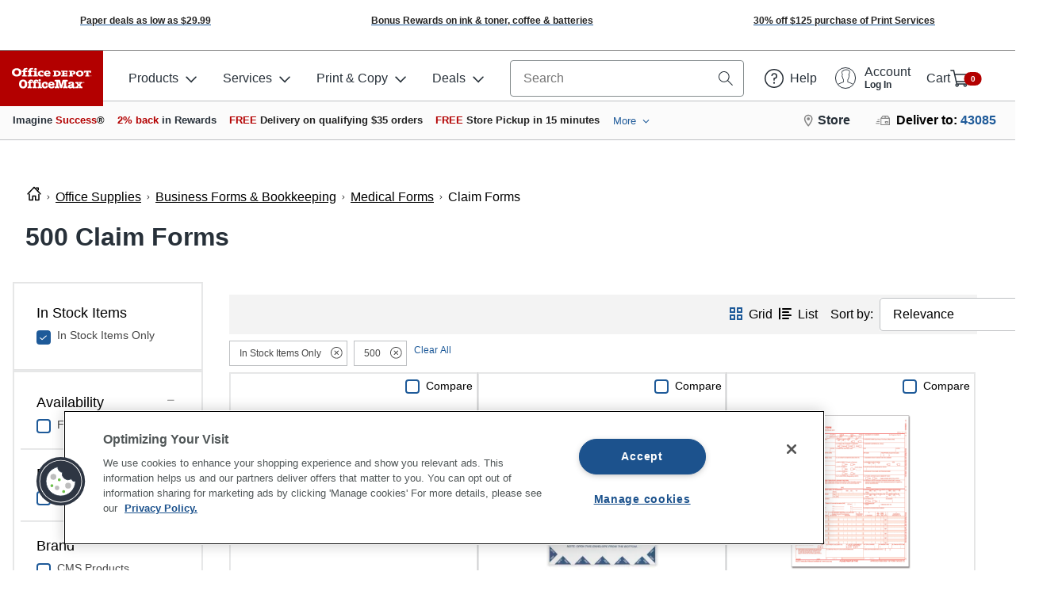

--- FILE ---
content_type: application/javascript
request_url: https://www.officedepot.com/A8Y14b-OSl3iRsJY5YmrR8y7elU/1rzimwtJ1SJkSf7b9c/YhJzb2w0Ag/ZHUaK00/8GmgB
body_size: 171779
content:
(function(){if(typeof Array.prototype.entries!=='function'){Object.defineProperty(Array.prototype,'entries',{value:function(){var index=0;const array=this;return {next:function(){if(index<array.length){return {value:[index,array[index++]],done:false};}else{return {done:true};}},[Symbol.iterator]:function(){return this;}};},writable:true,configurable:true});}}());(function(){zZ();Y5M();NcM();var Qm=function(kr){return ~kr;};var Q8=function(){return r0["window"]["navigator"]["userAgent"]["replace"](/\\|"/g,'');};var Wm=function Qt(f8,CP){'use strict';var nm=Qt;switch(f8){case JL:{var Wr=CP[N6];var qQ=CP[AM];wQ.push(Zd);if(Gr(qQ,null)||Zg(qQ,Wr[PP()[WP(PH)].apply(null,[Xt,GH])]))qQ=Wr[PP()[WP(PH)](Xt,GH)];for(var FN=XY,tk=new (r0[PP()[WP(Wt)].call(null,jq,vH)])(qQ);sN(FN,qQ);FN++)tk[FN]=Wr[FN];var jP;return wQ.pop(),jP=tk,jP;}break;case IL:{var gH=CP[N6];wQ.push(Yn);if(r0[PP()[WP(Wt)].call(null,jq,b8)][PP()[WP(TQ)].apply(null,[wk,jq])](gH)){var X2;return wQ.pop(),X2=gH,X2;}wQ.pop();}break;case TF:{wQ.push(bk);throw new (r0[PP()[WP(fP)].call(null,jd,T9)])(TY()[nr(vt)](EP,vn({}),Vq,Qq,Ed,kq));}break;case IZ:{var Xd=CP[N6];var JY=CP[AM];wQ.push(Pk);if(Gr(JY,null)||Zg(JY,Xd[PP()[WP(PH)].call(null,Xt,GP)]))JY=Xd[PP()[WP(PH)](Xt,GP)];for(var k2=XY,KV=new (r0[PP()[WP(Wt)](jq,bt)])(JY);sN(k2,JY);k2++)KV[k2]=Xd[k2];var wm;return wQ.pop(),wm=KV,wm;}break;case X3:{wQ.push(wd);if(vn(hd(PP()[WP(qY)](zY,Lx),r0[SW(typeof UY()[Tq(Wn)],'undefined')?UY()[Tq(lq)].call(null,Ek,Jq):UY()[Tq(cg)](gt,Px)]))){var CH;return wQ.pop(),CH=null,CH;}var Xk=r0[UY()[Tq(cg)].apply(null,[gt,Px])][PP()[WP(qY)].apply(null,[zY,Lx])];var BP=Xk[UY()[Tq(Bt)].apply(null,[bt,zt])];var AH=Xk[PP()[WP(nk)].apply(null,[tb,kq])];var tW=Xk[TW()[dg(Dk)].call(null,wx,XP,p8,jW)];var IY;return IY=[BP,SW(AH,XY)?XY:Zg(AH,XY)?Mx(x2):Mx(lq),tW||(B8(typeof UY()[Tq(Lt)],'undefined')?UY()[Tq(PW)](vt,YW):UY()[Tq(lq)].call(null,Ik,mP))],wQ.pop(),IY;}break;case sO:{wQ.push(ct);try{var RV=wQ.length;var wN=vn(AM);var Gm=Pm(Pm(Pm(Pm(Pm(Pm(Pm(Pm(Pm(Pm(Pm(Pm(Pm(Pm(Pm(Pm(Pm(Pm(Pm(Pm(Pm(Pm(Pm(Pm(r0[Ud()[tQ(SN)].call(null,xk,z5,qr,cQ)](r0[UY()[Tq(cg)](gt,Rs)][TW()[dg(sq)](AE,Kd,Sm,Nq)]),CV(r0[Ud()[tQ(SN)].call(null,jm,z5,qr,wx)](r0[UY()[Tq(cg)].call(null,gt,Rs)][Ud()[tQ(E8)](Gt,x4,hr,PH)]),pH[Dk])),CV(r0[Ud()[tQ(SN)].call(null,Sn,z5,qr,vN)](r0[UY()[Tq(cg)](gt,Rs)][TY()[nr(hn)].call(null,TQ,vn(vn({})),QW,vn(XY),ZY,Cq)]),lq)),CV(r0[Ud()[tQ(SN)](Ug,z5,qr,vN)](r0[UY()[Tq(cg)].apply(null,[gt,Rs])][Ud()[tQ(fm)](Ck,VK,DN,Kq)]),LM[Ud()[tQ(LP)](Gt,vc,Ox,nn)]())),CV(r0[Ud()[tQ(SN)](l2,z5,qr,Qq)](r0[Ud()[tQ(G8)](Ck,lK,Xt,wx)][UY()[Tq(XN)](Od,mG)]),p8)),CV(r0[Ud()[tQ(SN)](mx,z5,qr,Mr)](r0[UY()[Tq(cg)].apply(null,[gt,Rs])][pn()[rd(Ug)](hH,vt,Kn,Sm)]),pH[An])),CV(r0[SW(typeof Ud()[tQ(qN)],Pm([],[][[]]))?Ud()[tQ(Dk)].call(null,Kq,Jk,rW,vn(XY)):Ud()[tQ(SN)].apply(null,[vn(vn(XY)),z5,qr,QW])](r0[UY()[Tq(cg)].apply(null,[gt,Rs])][UY()[Tq(RN)].call(null,QN,Ts)]),Qq)),CV(r0[Ud()[tQ(SN)].apply(null,[zd,z5,qr,dq])](r0[UY()[Tq(cg)](gt,Rs)][pn()[rd(hq)].call(null,Eg,mx,NY,wx)]),pH[qN])),CV(r0[Ud()[tQ(SN)](sm,z5,qr,Kq)](r0[UY()[Tq(cg)].apply(null,[gt,Rs])][Ud()[tQ(dn)].call(null,Td,AD,H8,RQ)]),Lk)),CV(r0[Ud()[tQ(SN)].call(null,T8,z5,qr,KQ)](r0[UY()[Tq(cg)].apply(null,[gt,Rs])][UY()[Tq(VN)].apply(null,[ld,T4])]),ZY)),CV(r0[B8(typeof Ud()[tQ(gg)],Pm('',[][[]]))?Ud()[tQ(SN)](Mr,z5,qr,AW):Ud()[tQ(Dk)](Pk,YP,Nd,Kq)](r0[UY()[Tq(cg)](gt,Rs)][Ud()[tQ(EN)](bW,Wv,j8,cg)]),G8)),CV(r0[Ud()[tQ(SN)].call(null,Kq,z5,qr,lq)](r0[UY()[Tq(cg)](gt,Rs)][Nt()[bq(l2)].call(null,cN,QN,jk,Tx)]),Sm)),CV(r0[Ud()[tQ(SN)](xq,z5,qr,vn({}))](r0[UY()[Tq(cg)].call(null,gt,Rs)][UY()[Tq(KN)](vY,DW)]),Kq)),CV(r0[Ud()[tQ(SN)].call(null,Tx,z5,qr,l2)](r0[SW(typeof UY()[Tq(Oq)],Pm([],[][[]]))?UY()[Tq(lq)].call(null,gt,wW):UY()[Tq(cg)].call(null,gt,Rs)][B8(typeof UY()[Tq(qW)],'undefined')?UY()[Tq(Vk)](x2,hb):UY()[Tq(lq)](fr,JP)]),Gt)),CV(r0[Ud()[tQ(SN)].apply(null,[Ug,z5,qr,Bk])](r0[SW(typeof UY()[Tq(vx)],'undefined')?UY()[Tq(lq)](pg,Jq):UY()[Tq(cg)].call(null,gt,Rs)][B8(typeof UY()[Tq(Sm)],'undefined')?UY()[Tq(Xt)].apply(null,[Bg,Bc]):UY()[Tq(lq)](Qr,Bq)]),Wt)),CV(r0[SW(typeof Ud()[tQ(zd)],Pm('',[][[]]))?Ud()[tQ(Dk)].call(null,Bk,CY,vq,gg):Ud()[tQ(SN)](hn,z5,qr,vn(XY))](r0[UY()[Tq(cg)](gt,Rs)][B8(typeof Ud()[tQ(zr)],'undefined')?Ud()[tQ(XN)].apply(null,[Am,Vw,tq,Bk]):Ud()[tQ(Dk)](Wk,vN,xN,gN)]),pH[Un])),CV(r0[Ud()[tQ(SN)](hm,z5,qr,Td)](r0[UY()[Tq(cg)].call(null,gt,Rs)][UY()[Tq(Yb)].call(null,XP,nU)]),dq)),CV(r0[Ud()[tQ(SN)].apply(null,[rq,z5,qr,wr])](r0[UY()[Tq(cg)](gt,Rs)][Ud()[tQ(RN)](Sm,g4,rx,vn({}))]),kN)),CV(r0[B8(typeof Ud()[tQ(qN)],Pm([],[][[]]))?Ud()[tQ(SN)](Rr,z5,qr,Tx):Ud()[tQ(Dk)](hH,WQ,wq,G8)](r0[UY()[Tq(cg)].call(null,gt,Rs)][B8(typeof PP()[WP(Mn)],Pm('',[][[]]))?PP()[WP(fY)](Sk,d5):PP()[WP(Qq)].call(null,zQ,g2)]),jW)),CV(r0[Ud()[tQ(SN)].apply(null,[Am,z5,qr,gg])](r0[SW(typeof UY()[Tq(mQ)],Pm('',[][[]]))?UY()[Tq(lq)].call(null,Wg,Jg):UY()[Tq(cg)](gt,Rs)][PP()[WP(EP)](sW,qJ)]),wx)),CV(r0[Ud()[tQ(SN)].call(null,vn(vn({})),z5,qr,nn)](r0[UY()[Tq(cg)](gt,Rs)][Ud()[tQ(VN)](vn(vn({})),pz,KN,wx)]),hq)),CV(r0[Ud()[tQ(SN)](cQ,z5,qr,dY)](r0[UY()[Tq(cg)](gt,Rs)][PP()[WP(tb)].call(null,In,GS)]),QN)),CV(r0[Ud()[tQ(SN)](G8,z5,qr,ln)](r0[UY()[Tq(cg)](gt,Rs)][B8(typeof Ud()[tQ(qN)],Pm('',[][[]]))?Ud()[tQ(KN)].call(null,vn(x2),E9,wr,kN):Ud()[tQ(Dk)](vn({}),rH,Wk,gN)]),LM[PP()[WP(H8)](WN,jw)]())),CV(r0[Ud()[tQ(SN)](fx,z5,qr,rr)](r0[SW(typeof Ud()[tQ(z8)],'undefined')?Ud()[tQ(Dk)].call(null,qN,pQ,tY,sq):Ud()[tQ(An)].apply(null,[Pk,Xc,vr,Wt])][SW(typeof PP()[WP(wd)],'undefined')?PP()[WP(Qq)](Z2,ZY):PP()[WP(Gt)](pg,gD)]),zd)),CV(r0[Ud()[tQ(SN)](RP,z5,qr,Ck)](r0[Ud()[tQ(G8)].apply(null,[vn(vn(x2)),lK,Xt,zg])][PP()[WP(mW)].apply(null,[SQ,VE])]),fP));var wg;return wQ.pop(),wg=Gm,wg;}catch(lW){wQ.splice(IQ(RV,x2),Infinity,ct);var Q2;return wQ.pop(),Q2=pH[lq],Q2;}wQ.pop();}break;case AL:{var lH={};wQ.push(gN);var sV={};try{var L2=wQ.length;var Cm=vn({});var DQ=new (r0[B8(typeof UY()[Tq(EW)],Pm('',[][[]]))?UY()[Tq(jH)](In,MN):UY()[Tq(lq)](Em,nb)])(XY,pH[lq])[B8(typeof UY()[Tq(Fx)],Pm([],[][[]]))?UY()[Tq(w2)](jV,VP):UY()[Tq(lq)](DV,xN)](UY()[Tq(MV)].apply(null,[G2,w2]));var lk=DQ[SW(typeof UY()[Tq(Ft)],Pm([],[][[]]))?UY()[Tq(lq)].call(null,Vb,c8):UY()[Tq(FQ)].call(null,Ed,wq)](PP()[WP(Rg)](gn,kw));var PN=DQ[UY()[Tq(PQ)](pg,ck)](lk[B8(typeof UY()[Tq(vN)],Pm('',[][[]]))?UY()[Tq(lP)](YQ,JV):UY()[Tq(lq)](Et,IH)]);var Xm=DQ[UY()[Tq(PQ)](pg,ck)](lk[UY()[Tq(Wd)](Y8,Vt)]);lH=LY(H3,[PP()[WP(Ox)](jV,Pt),PN,Ud()[tQ(Ix)].call(null,Kq,OH,fm,GW),Xm]);var Bx=new (r0[UY()[Tq(jH)].call(null,In,MN)])(XY,XY)[UY()[Tq(w2)].apply(null,[jV,VP])](SW(typeof Ud()[tQ(Fr)],Pm('',[][[]]))?Ud()[tQ(Dk)](KQ,Z8,rn,Am):Ud()[tQ(Bt)](zg,Mg,FQ,vn(vn([]))));var Yt=Bx[UY()[Tq(FQ)].call(null,Ed,wq)](PP()[WP(Rg)](gn,kw));var S8=Bx[UY()[Tq(PQ)](pg,ck)](Yt[UY()[Tq(lP)].call(null,YQ,JV)]);var Rq=Bx[UY()[Tq(PQ)](pg,ck)](Yt[UY()[Tq(Wd)](Y8,Vt)]);sV=LY(H3,[PP()[WP(GY)](NQ,n8),S8,Ud()[tQ(PW)].call(null,p8,j2,Sm,vn(vn(XY))),Rq]);}finally{wQ.splice(IQ(L2,x2),Infinity,gN);var pP;return pP=LY(H3,[Ud()[tQ(Qn)].apply(null,[wx,v8,ln,vn({})]),lH[PP()[WP(Ox)](jV,Pt)]||null,SW(typeof UY()[Tq(fx)],'undefined')?UY()[Tq(lq)].apply(null,[MP,Jn]):UY()[Tq(vd)](Dn,Ur),lH[Ud()[tQ(Ix)].call(null,Tt,OH,fm,jW)]||null,B8(typeof Ud()[tQ(tH)],Pm('',[][[]]))?Ud()[tQ(p2)].call(null,Mn,FQ,XN,vn(XY)):Ud()[tQ(Dk)](vt,Eq,Bm,lq),sV[SW(typeof PP()[WP(tH)],Pm('',[][[]]))?PP()[WP(Qq)].call(null,AV,Mt):PP()[WP(GY)](NQ,n8)]||null,TW()[dg(Jt)](CG,MV,Kq,rq),sV[Ud()[tQ(PW)](vn(XY),j2,Sm,Qq)]||null]),wQ.pop(),pP;}wQ.pop();}break;case UZ:{var l8=CP[N6];return l8;}break;case c7:{var tx=CP[N6];var ZP=CP[AM];wQ.push(tn);if(Gr(ZP,null)||Zg(ZP,tx[SW(typeof PP()[WP(d8)],Pm([],[][[]]))?PP()[WP(Qq)](Rn,Zt):PP()[WP(PH)](Xt,Js)]))ZP=tx[PP()[WP(PH)](Xt,Js)];for(var pN=pH[lq],U8=new (r0[B8(typeof PP()[WP(T2)],Pm([],[][[]]))?PP()[WP(Wt)].call(null,jq,LK):PP()[WP(Qq)](Kk,dH)])(ZP);sN(pN,ZP);pN++)U8[pN]=tx[pN];var nx;return wQ.pop(),nx=U8,nx;}break;case f6:{var dN=CP[N6];wQ.push(R2);if(r0[PP()[WP(Wt)](jq,xY)][PP()[WP(TQ)](wk,XH)](dN)){var EY;return wQ.pop(),EY=dN,EY;}wQ.pop();}break;case QC:{var cP=CP[N6];wQ.push(kb);if(SW([B8(typeof Ud()[tQ(Wk)],'undefined')?Ud()[tQ(T8)].call(null,vn(XY),Jv,Hn,Lk):Ud()[tQ(Dk)](lm,P2,gP,x2),B8(typeof Ud()[tQ(hV)],'undefined')?Ud()[tQ(wk)].apply(null,[L8,Pw,Mr,Un]):Ud()[tQ(Dk)](Rr,Tn,Rm,NP),UY()[Tq(tq)].apply(null,[Ix,s2])][Ud()[tQ(lP)](vn(vn(x2)),cj,bn,PH)](cP[UY()[Tq(fP)].call(null,d8,E2)][UY()[Tq(hH)].call(null,wr,F8)]),Mx(x2))){wQ.pop();return;}r0[PP()[WP(qm)].apply(null,[Hm,Cb])](function(){wQ.push(jg);var Gd=vn([]);try{var Xq=wQ.length;var AQ=vn({});if(vn(Gd)&&cP[UY()[Tq(fP)](d8,hj)]&&(cP[SW(typeof UY()[Tq(Wk)],Pm('',[][[]]))?UY()[Tq(lq)].apply(null,[rn,MW]):UY()[Tq(fP)].apply(null,[d8,hj])][PP()[WP(U2)].call(null,ht,qE)](UY()[Tq(XP)](KQ,vD))||cP[UY()[Tq(fP)](d8,hj)][PP()[WP(U2)].call(null,ht,qE)](TW()[dg(cQ)](If,Gx,ZY,rr)))){Gd=vn(vn([]));}}catch(SY){wQ.splice(IQ(Xq,x2),Infinity,jg);cP[B8(typeof UY()[Tq(Dr)],Pm('',[][[]]))?UY()[Tq(fP)].apply(null,[d8,hj]):UY()[Tq(lq)](Tk,Vg)][UY()[Tq(Mn)](E8,ms)](new (r0[SW(typeof UY()[Tq(RP)],Pm([],[][[]]))?UY()[Tq(lq)](Yr,nb):UY()[Tq(hm)](IW,zK)])(SW(typeof UY()[Tq(UV)],'undefined')?UY()[Tq(lq)].call(null,RY,Cr):UY()[Tq(Dq)].call(null,D2,MU),LY(H3,[Ud()[tQ(hm)](rr,bd,NQ,vn(vn([]))),vn(vn([])),pn()[rd(XY)](AP,hm,Ek,G8),vn([]),B8(typeof Ud()[tQ(hn)],Pm([],[][[]]))?Ud()[tQ(xP)](vn(vn({})),ww,d8,fx):Ud()[tQ(Dk)](p8,Hg,Jm,mQ),vn(N6)])));}if(vn(Gd)&&SW(cP[TY()[nr(gN)](ZY,Hn,xr,vn([]),ZY,HW)],UY()[Tq(Cr)](Wx,pj))){Gd=vn(N6);}if(Gd){cP[UY()[Tq(fP)].apply(null,[d8,hj])][UY()[Tq(Mn)].call(null,E8,ms)](new (r0[UY()[Tq(hm)](IW,zK)])(UY()[Tq(wk)](Nx,Sc),LY(H3,[Ud()[tQ(hm)](Mn,bd,NQ,wr),vn(vn([])),pn()[rd(XY)](AP,Xb,Ek,G8),vn(vn(N6)),Ud()[tQ(xP)](Sm,ww,d8,rr),vn(N6)])));}wQ.pop();},XY);wQ.pop();}break;case SJ:{wQ.push(Fk);throw new (r0[PP()[WP(fP)](jd,I9)])(B8(typeof UY()[Tq(lt)],'undefined')?UY()[Tq(rq)].apply(null,[jd,Qj]):UY()[Tq(lq)].apply(null,[bQ,hn]));}break;case k0:{var Ar=CP[N6];var QQ=CP[AM];return Pm(Ar,QQ);}break;case lp:{var rN=CP[N6];wQ.push(hk);var EQ=Ud()[tQ(xk)](QW,NW,RQ,Y8);var QP=UY()[Tq(dx)](gW,OU);var vV=XY;var P8=rN[UY()[Tq(Sn)](Rg,GS)]();while(sN(vV,P8[PP()[WP(PH)](Xt,cf)])){if(A2(QP[SW(typeof Ud()[tQ(OP)],'undefined')?Ud()[tQ(Dk)].call(null,vn([]),sQ,hm,vn(XY)):Ud()[tQ(lP)](vn(vn([])),zD,bn,vn({}))](P8[PP()[WP(xk)](Zd,fs)](vV)),XY)||A2(QP[Ud()[tQ(lP)](Tt,zD,bn,Mn)](P8[B8(typeof PP()[WP(QN)],'undefined')?PP()[WP(xk)](Zd,fs):PP()[WP(Qq)].call(null,Pg,U2)](Pm(vV,x2))),XY)){EQ+=x2;}else{EQ+=XY;}vV=Pm(vV,lq);}var Xr;return wQ.pop(),Xr=EQ,Xr;}break;case XZ:{var Fn=CP[N6];var BV=CP[AM];wQ.push(QH);var wV=Gr(null,Fn)?null:Ak(UY()[Tq(kN)].call(null,w2,NW),typeof r0[SW(typeof Ud()[tQ(Mr)],'undefined')?Ud()[tQ(Dk)].apply(null,[xP,jN,pm,gN]):Ud()[tQ(jW)].call(null,dY,EK,ld,Bk)])&&Fn[r0[Ud()[tQ(jW)](Rr,EK,ld,gN)][Ud()[tQ(gW)].call(null,Ft,Es,Wn,Iq)]]||Fn[SW(typeof Ud()[tQ(qx)],Pm([],[][[]]))?Ud()[tQ(Dk)].call(null,Qq,YY,gd,KQ):Ud()[tQ(xq)](vn(vn({})),Fw,hH,vn({}))];if(Ak(null,wV)){var jn,FV,GV,N8,MQ=[],cn=vn(XY),jt=vn(x2);try{var fq=wQ.length;var Jd=vn(AM);if(GV=(wV=wV.call(Fn))[UY()[Tq(Bk)](Wn,Iv)],SW(XY,BV)){if(B8(r0[UY()[Tq(mQ)](fx,gK)](wV),wV)){Jd=vn(vn([]));return;}cn=vn(x2);}else for(;vn(cn=(jn=GV.call(wV))[UY()[Tq(Y8)](nn,KK)])&&(MQ[UY()[Tq(ZY)](GY,W5)](jn[PP()[WP(jW)](Cg,kw)]),B8(MQ[PP()[WP(PH)](Xt,QD)],BV));cn=vn(XY));}catch(IN){jt=vn(XY),FV=IN;}finally{wQ.splice(IQ(fq,x2),Infinity,QH);try{var cV=wQ.length;var bg=vn([]);if(vn(cn)&&Ak(null,wV[PP()[WP(Y8)](Gt,tm)])&&(N8=wV[PP()[WP(Y8)](Gt,tm)](),B8(r0[UY()[Tq(mQ)].apply(null,[fx,gK])](N8),N8))){bg=vn(vn([]));return;}}finally{wQ.splice(IQ(cV,x2),Infinity,QH);if(bg){wQ.pop();}if(jt)throw FV;}if(Jd){wQ.pop();}}var qn;return wQ.pop(),qn=MQ,qn;}wQ.pop();}break;case J:{var H2=CP[N6];var SH=CP[AM];return Pm(H2,SH);}break;case nF:{wQ.push(wP);r0[UY()[Tq(Sm)].apply(null,[Zm,Zb])][UY()[Tq(vt)](rg,ZE)](UY()[Tq(t8)].call(null,RP,OK),function(cP){return Qt.apply(this,[QC,arguments]);});wQ.pop();}break;case wZ:{wQ.push(Qk);var V2=r0[Ud()[tQ(Sm)](Wk,H8,OP,wr)][B8(typeof UY()[Tq(CW)],Pm('',[][[]]))?UY()[Tq(vt)](rg,bN):UY()[Tq(lq)](Rk,IP)]?x2:XY;var It=r0[Ud()[tQ(Sm)].call(null,KY,H8,OP,hq)][UY()[Tq(ON)](HN,dW)]?x2:XY;var lY=r0[SW(typeof Ud()[tQ(wY)],Pm([],[][[]]))?Ud()[tQ(Dk)].call(null,cg,Ax,Ag,qN):Ud()[tQ(Sm)](L8,H8,OP,Iq)][SW(typeof Ud()[tQ(Ln)],Pm('',[][[]]))?Ud()[tQ(Dk)].call(null,vr,nn,sn,vn(vn(x2))):Ud()[tQ(c2)](sW,YN,t8,TQ)]?x2:pH[lq];var Sr=r0[Ud()[tQ(Sm)](Ft,H8,OP,Un)][PP()[WP(VW)].apply(null,[vY,Pb])]?x2:XY;var OQ=r0[Ud()[tQ(Sm)](ZY,H8,OP,Sn)][SW(typeof PP()[WP(sm)],Pm([],[][[]]))?PP()[WP(Qq)].apply(null,[En,Uq]):PP()[WP(RW)](ZY,DH)]?LM[Ud()[tQ(D2)].call(null,gg,E2,xm,vn([]))]():XY;var z2=r0[SW(typeof Ud()[tQ(Mr)],Pm([],[][[]]))?Ud()[tQ(Dk)].call(null,TQ,Kn,jV,vn(vn(x2))):Ud()[tQ(Sm)](vn(vn(x2)),H8,OP,Jr)][Nt()[bq(Ug)](UV,kN,gY,An)]?x2:pH[lq];var qg=r0[Ud()[tQ(Sm)](Sm,H8,OP,Tx)][Ud()[tQ(z8)](mx,km,tb,gg)]?x2:XY;var mq=r0[Ud()[tQ(Sm)](Kq,H8,OP,l2)][TW()[dg(Ck)](Am,rk,PH,wx)]?x2:XY;var pY=r0[Ud()[tQ(Sm)](vn(x2),H8,OP,mx)][UY()[Tq(LN)](hH,lg)]?pH[Dk]:XY;var g8=r0[UY()[Tq(fm)].apply(null,[V8,cq])][UY()[Tq(Lk)](hr,Tg)].bind?x2:XY;var Vr=r0[Ud()[tQ(Sm)](mx,H8,OP,KY)][UY()[Tq(H8)](Iq,qd)]?x2:XY;var Jx=r0[Ud()[tQ(Sm)].apply(null,[vn(vn([])),H8,OP,vn(vn(x2))])][SW(typeof PP()[WP(Dg)],Pm('',[][[]]))?PP()[WP(Qq)](bd,HP):PP()[WP(pg)](TQ,kb)]?x2:XY;var pk;var Mk;try{var UN=wQ.length;var pV=vn({});pk=r0[Ud()[tQ(Sm)].call(null,Xb,H8,OP,jW)][SW(typeof TY()[nr(hn)],Pm(Ud()[tQ(xk)].call(null,G8,ld,RQ,Rr),[][[]]))?TY()[nr(lq)](sW,Kq,C8,ZY,m8,px):TY()[nr(Hn)](L8,wd,G2,fx,G8,wk)]?x2:pH[lq];}catch(D8){wQ.splice(IQ(UN,x2),Infinity,Qk);pk=XY;}try{var wn=wQ.length;var zq=vn(vn(N6));Mk=r0[Ud()[tQ(Sm)].call(null,bW,H8,OP,Y8)][Nt()[bq(rq)].call(null,ng,G8,GY,Dk)]?LM[SW(typeof Ud()[tQ(br)],Pm([],[][[]]))?Ud()[tQ(Dk)].apply(null,[Rr,WW,zt,vn(x2)]):Ud()[tQ(D2)].apply(null,[wd,E2,xm,KQ])]():XY;}catch(kP){wQ.splice(IQ(wn,x2),Infinity,Qk);Mk=pH[lq];}var hP;return hP=Pm(Pm(Pm(Pm(Pm(Pm(Pm(Pm(Pm(Pm(Pm(Pm(Pm(V2,CV(It,LM[SW(typeof Ud()[tQ(M2)],Pm('',[][[]]))?Ud()[tQ(Dk)](vn(vn({})),bm,dd,zg):Ud()[tQ(D2)](Y8,E2,xm,RQ)]())),CV(lY,lq)),CV(Sr,Dk)),CV(OQ,p8)),CV(z2,PH)),CV(qg,Qq)),CV(mq,xk)),CV(pk,Lk)),CV(Mk,pH[kN])),CV(pY,pH[jW])),CV(g8,LM[Ud()[tQ(hr)].apply(null,[vn(vn(XY)),HY,An,NP])]())),CV(Vr,Kq)),CV(Jx,Gt)),wQ.pop(),hP;}break;case O:{wQ.push(Qg);throw new (r0[SW(typeof PP()[WP(UV)],Pm('',[][[]]))?PP()[WP(Qq)](Xx,fg):PP()[WP(fP)](jd,DU)])(UY()[Tq(rq)].call(null,jd,tf));}break;case np:{var Og=CP[N6];wQ.push(IW);if(B8(typeof r0[SW(typeof Ud()[tQ(jY)],Pm('',[][[]]))?Ud()[tQ(Dk)](vn([]),AV,vq,zg):Ud()[tQ(jW)](Iq,Xj,ld,Jr)],SW(typeof UY()[Tq(Bk)],'undefined')?UY()[Tq(lq)].call(null,kg,Sg):UY()[Tq(kN)](w2,Om))&&Ak(Og[r0[Ud()[tQ(jW)](vn({}),Xj,ld,dq)][Ud()[tQ(gW)].call(null,cg,Ls,Wn,Qq)]],null)||Ak(Og[B8(typeof Ud()[tQ(rg)],Pm('',[][[]]))?Ud()[tQ(xq)](vn(XY),zN,hH,GW):Ud()[tQ(Dk)].call(null,mQ,NP,BH,Mr)],null)){var mH;return mH=r0[PP()[WP(Wt)](jq,fN)][PP()[WP(Bk)].apply(null,[sm,Yb])](Og),wQ.pop(),mH;}wQ.pop();}break;case n6:{var JH=CP[N6];var Pd=CP[AM];wQ.push(ZQ);var k8=Gr(null,JH)?null:Ak(B8(typeof UY()[Tq(zY)],Pm('',[][[]]))?UY()[Tq(kN)](w2,C2):UY()[Tq(lq)].call(null,Ek,MV),typeof r0[B8(typeof Ud()[tQ(Kg)],Pm([],[][[]]))?Ud()[tQ(jW)].apply(null,[hn,kS,ld,Iq]):Ud()[tQ(Dk)](vn(XY),Td,Gt,vn(XY))])&&JH[r0[B8(typeof Ud()[tQ(Kq)],'undefined')?Ud()[tQ(jW)].call(null,xq,kS,ld,nn):Ud()[tQ(Dk)](Mr,Jn,Yn,vn(vn(XY)))][B8(typeof Ud()[tQ(U2)],Pm('',[][[]]))?Ud()[tQ(gW)](An,Ij,Wn,mQ):Ud()[tQ(Dk)](Un,x2,DV,Ft)]]||JH[Ud()[tQ(xq)](wx,TU,hH,ln)];if(Ak(null,k8)){var Nr,ZH,mn,fQ,q8=[],Ut=vn(XY),Hx=vn(pH[Dk]);try{var TP=wQ.length;var kn=vn(vn(N6));if(mn=(k8=k8.call(JH))[UY()[Tq(Bk)].apply(null,[Wn,VU])],SW(XY,Pd)){if(B8(r0[UY()[Tq(mQ)].call(null,fx,OO)](k8),k8)){kn=vn(vn([]));return;}Ut=vn(x2);}else for(;vn(Ut=(Nr=mn.call(k8))[UY()[Tq(Y8)](nn,s9)])&&(q8[UY()[Tq(ZY)](GY,Uf)](Nr[B8(typeof PP()[WP(sm)],Pm([],[][[]]))?PP()[WP(jW)](Cg,vE):PP()[WP(Qq)].apply(null,[Yg,Ym])]),B8(q8[PP()[WP(PH)].apply(null,[Xt,Gs])],Pd));Ut=vn(XY));}catch(qq){Hx=vn(XY),ZH=qq;}finally{wQ.splice(IQ(TP,x2),Infinity,ZQ);try{var SP=wQ.length;var Yk=vn(vn(N6));if(vn(Ut)&&Ak(null,k8[PP()[WP(Y8)](Gt,Zr)])&&(fQ=k8[PP()[WP(Y8)].apply(null,[Gt,Zr])](),B8(r0[B8(typeof UY()[Tq(Dm)],'undefined')?UY()[Tq(mQ)].call(null,fx,OO):UY()[Tq(lq)](Zr,Cd)](fQ),fQ))){Yk=vn(vn({}));return;}}finally{wQ.splice(IQ(SP,x2),Infinity,ZQ);if(Yk){wQ.pop();}if(Hx)throw ZH;}if(kn){wQ.pop();}}var lx;return wQ.pop(),lx=q8,lx;}wQ.pop();}break;case f7:{var rm=CP[N6];wQ.push(BQ);var Y2=rm[B8(typeof UY()[Tq(Fx)],Pm('',[][[]]))?UY()[Tq(RP)](Rd,vv):UY()[Tq(lq)].call(null,Rg,h8)](function(vg){return Qt.apply(this,[Zh,arguments]);});var Vd;return Vd=Y2[PP()[WP(xQ)].call(null,tq,pv)](UY()[Tq(Or)](Jt,TH)),wQ.pop(),Vd;}break;case Zh:{var vg=CP[N6];wQ.push(fW);var Bn;return Bn=r0[UY()[Tq(mQ)](fx,R4)][Ud()[tQ(Rr)](RQ,sb,gW,wd)](vg)[UY()[Tq(RP)](Rd,Sf)](function(LV){return vg[LV];})[XY],wQ.pop(),Bn;}break;}};var n2=function(){qk=["\x6c\x65\x6e\x67\x74\x68","\x41\x72\x72\x61\x79","\x63\x6f\x6e\x73\x74\x72\x75\x63\x74\x6f\x72","\x6e\x75\x6d\x62\x65\x72"];};var cm=function kk(Nm,qt){'use strict';var Aq=kk;switch(Nm){case LF:{var OY=qt[N6];var pt=qt[AM];return IQ(pt[lq],OY[lq]);}break;case IF:{wQ.push(Cr);var Xn;return Xn=new (r0[UY()[Tq(AW)](Oq,CQ)])()[PP()[WP(Or)].call(null,l2,x4)](),wQ.pop(),Xn;}break;case Ol:{wQ.push(LH);var Um=[PP()[WP(D2)](XY,Tk),UY()[Tq(dn)](nN,nt),PP()[WP(lt)](bm,Dc),TY()[nr(QN)].apply(null,[ln,AN,D2,nn,mQ,Yg]),Ud()[tQ(HN)](gN,r2,kH,hm),Ud()[tQ(xm)].apply(null,[hn,sQ,sH,vn([])]),UY()[Tq(nq)].apply(null,[nq,UQ]),TY()[nr(L8)].call(null,qN,ZY,S2,Ft,kN,ON),Nt()[bq(dq)](UQ,Gt,Sk,ln),Ud()[tQ(Zd)].apply(null,[jW,tq,Vk,QN]),PP()[WP(Dm)](QY,On),UY()[Tq(tN)](jm,Mz),Ud()[tQ(qr)](Mr,Oz,G2,vn({})),UY()[Tq(Ot)].apply(null,[VW,nH]),B8(typeof Ud()[tQ(xP)],'undefined')?Ud()[tQ(Dg)].apply(null,[vn(vn({})),Ax,Ct,Jr]):Ud()[tQ(Dk)].apply(null,[zg,HH,gk,KQ]),SW(typeof Ud()[tQ(kN)],'undefined')?Ud()[tQ(Dk)](Pk,Sx,N2,vn(vn(XY))):Ud()[tQ(Dn)](vn(vn([])),c8,nW,Gt),PP()[WP(St)](LP,ct),Ud()[tQ(pq)](Ck,HK,Rg,vt),Ud()[tQ(gt)](nn,Eq,Lg,gx),SW(typeof TW()[dg(G8)],Pm([],[][[]]))?TW()[dg(p8)](hr,Ck,Mr,sq):TW()[dg(mQ)].apply(null,[n9,E8,KY,Kg]),SW(typeof pn()[rd(wx)],'undefined')?pn()[rd(Qq)](xW,Rr,bH,Id):pn()[rd(mQ)](IH,XY,jQ,xP),PP()[WP(zm)].apply(null,[Yr,Sd]),B8(typeof TY()[nr(hq)],Pm(Ud()[tQ(xk)].call(null,qx,cH,RQ,vn(vn({}))),[][[]]))?TY()[nr(zd)](QW,Sg,hn,Wt,gx,FW):TY()[nr(lq)].apply(null,[Qq,vn(vn([])),Hq,lq,zV,kq]),TW()[dg(dq)](A5,DN,mQ,ZY),TW()[dg(kN)](Cf,Yg,L8,x2),UY()[Tq(mg)].apply(null,[Kg,r9]),SW(typeof pn()[rd(Lk)],Pm(Ud()[tQ(xk)](nn,cH,RQ,wx),[][[]]))?pn()[rd(Qq)](nP,x2,Uk,Hr):pn()[rd(dq)](Sn,gN,Yg,wx)];if(Gr(typeof r0[UY()[Tq(cg)].apply(null,[gt,I2])][pn()[rd(kN)](sW,qx,hY,xk)],SW(typeof UY()[Tq(TQ)],Pm([],[][[]]))?UY()[Tq(lq)].call(null,Yb,Ld):UY()[Tq(kN)](w2,cr))){var jr;return wQ.pop(),jr=null,jr;}var kQ=Um[PP()[WP(PH)](Xt,ls)];var ZW=Ud()[tQ(xk)](zd,cH,RQ,vn({}));for(var zH=XY;sN(zH,kQ);zH++){var kY=Um[zH];if(B8(r0[SW(typeof UY()[Tq(Jr)],Pm([],[][[]]))?UY()[Tq(lq)](mY,dk):UY()[Tq(cg)](gt,I2)][pn()[rd(kN)].call(null,sW,Yr,hY,xk)][kY],undefined)){ZW=(B8(typeof Ud()[tQ(j8)],'undefined')?Ud()[tQ(xk)].apply(null,[Wk,cH,RQ,Xb]):Ud()[tQ(Dk)](gW,Pr,xm,KY))[Ud()[tQ(sq)].call(null,mx,KH,jW,hm)](ZW,UY()[Tq(Or)](Jt,dQ))[Ud()[tQ(sq)].call(null,vn(vn({})),KH,jW,xP)](zH);}}var Lq;return wQ.pop(),Lq=ZW,Lq;}break;case N6:{wQ.push(jx);var UP;return UP=SW(typeof r0[Ud()[tQ(Sm)](jm,WY,OP,Qq)][UY()[Tq(Qk)](Xb,kw)],UY()[Tq(hq)].apply(null,[wx,Zq]))||SW(typeof r0[Ud()[tQ(Sm)](vn([]),WY,OP,GW)][Nt()[bq(kN)](gN,hq,Vg,gW)],UY()[Tq(hq)](wx,Zq))||SW(typeof r0[B8(typeof Ud()[tQ(L8)],Pm('',[][[]]))?Ud()[tQ(Sm)](Mn,WY,OP,wx):Ud()[tQ(Dk)].apply(null,[vn(vn(x2)),Hd,Qr,mk])][UY()[Tq(hV)].call(null,EN,ZV)],UY()[Tq(hq)].call(null,wx,Zq)),wQ.pop(),UP;}break;case K7:{wQ.push(Vn);try{var Gg=wQ.length;var nQ=vn([]);var kt;return kt=vn(vn(r0[Ud()[tQ(Sm)].apply(null,[vn(vn([])),DV,OP,vn(vn(XY))])][PP()[WP(HN)](lm,NH)])),wQ.pop(),kt;}catch(sr){wQ.splice(IQ(Gg,x2),Infinity,Vn);var lV;return wQ.pop(),lV=vn([]),lV;}wQ.pop();}break;case tL:{wQ.push(kx);try{var FY=wQ.length;var kd=vn(AM);var xn;return xn=vn(vn(r0[Ud()[tQ(Sm)].call(null,j8,Vb,OP,sW)][PP()[WP(xm)].apply(null,[vt,Wg])])),wQ.pop(),xn;}catch(AY){wQ.splice(IQ(FY,x2),Infinity,kx);var lQ;return wQ.pop(),lQ=vn(vn(N6)),lQ;}wQ.pop();}break;case MA:{var O2;wQ.push(Sq);return O2=vn(vn(r0[Ud()[tQ(Sm)](vn([]),B5,OP,Dk)][TW()[dg(jW)].apply(null,[IE,Ek,ZY,Mr])])),wQ.pop(),O2;}break;case H6:{wQ.push(Gt);try{var tg=wQ.length;var Yd=vn(vn(N6));var zx=Pm(r0[Ud()[tQ(SN)].apply(null,[vn(x2),MH,qr,xQ])](r0[Ud()[tQ(Sm)](ZY,XP,OP,RQ)][PP()[WP(Zd)](KP,mr)]),CV(r0[Ud()[tQ(SN)](XY,MH,qr,dq)](r0[Ud()[tQ(Sm)].apply(null,[Rr,XP,OP,Bk])][Ud()[tQ(tH)](Td,fk,Rd,Dk)]),x2));zx+=Pm(CV(r0[B8(typeof Ud()[tQ(sq)],Pm([],[][[]]))?Ud()[tQ(SN)](kN,MH,qr,cQ):Ud()[tQ(Dk)](T8,v8,gq,gg)](r0[Ud()[tQ(Sm)](vn([]),XP,OP,vn(vn(x2)))][PP()[WP(qr)].call(null,vP,tb)]),lq),CV(r0[Ud()[tQ(SN)].apply(null,[vn(vn(XY)),MH,qr,vn([])])](r0[Ud()[tQ(Sm)].apply(null,[gW,XP,OP,dq])][TW()[dg(wx)](fz,zm,gx,xq)]),Dk));zx+=Pm(CV(r0[Ud()[tQ(SN)](NP,MH,qr,qN)](r0[Ud()[tQ(Sm)].call(null,Am,XP,OP,gg)][UY()[Tq(D2)](Dr,rY)]),p8),CV(r0[Ud()[tQ(SN)](cQ,MH,qr,vn(vn(x2)))](r0[Ud()[tQ(Sm)](KY,XP,OP,hH)][UY()[Tq(lt)](qx,mP)]),PH));zx+=Pm(CV(r0[Ud()[tQ(SN)].apply(null,[RP,MH,qr,lm])](r0[SW(typeof Ud()[tQ(GW)],Pm('',[][[]]))?Ud()[tQ(Dk)](xP,gb,Jn,gN):Ud()[tQ(Sm)].call(null,PH,XP,OP,sm)][Ud()[tQ(Km)].call(null,vn(vn({})),sY,cg,vn([]))]),Qq),CV(r0[SW(typeof Ud()[tQ(qx)],Pm('',[][[]]))?Ud()[tQ(Dk)].call(null,vn([]),Zx,gQ,RQ):Ud()[tQ(SN)](vn(vn(x2)),MH,qr,An)](r0[Ud()[tQ(Sm)](kN,XP,OP,xq)][TY()[nr(fP)].apply(null,[lq,vn(vn([])),XY,KY,kN,D2])]),pH[qN]));zx+=Pm(CV(r0[Ud()[tQ(SN)](AN,MH,qr,kN)](r0[Ud()[tQ(Sm)].apply(null,[vt,XP,OP,dY])][PP()[WP(Dg)].apply(null,[Wq,xd])]),Lk),CV(r0[Ud()[tQ(SN)].call(null,zg,MH,qr,Sg)](r0[SW(typeof Ud()[tQ(Sm)],Pm('',[][[]]))?Ud()[tQ(Dk)].apply(null,[xq,C2,KP,Lk]):Ud()[tQ(Sm)].call(null,TQ,XP,OP,fP)][Ud()[tQ(fd)](vn(vn(x2)),ft,wd,vn({}))]),ZY));zx+=Pm(CV(r0[Ud()[tQ(SN)].call(null,hH,MH,qr,vn({}))](r0[Ud()[tQ(Sm)](hq,XP,OP,T8)][UY()[Tq(Dm)](vk,YP)]),pH[jW]),CV(r0[Ud()[tQ(SN)](xP,MH,qr,QW)](r0[Ud()[tQ(Sm)].call(null,Am,XP,OP,sq)][TY()[nr(qN)](jW,lq,RP,hm,dq,D2)]),Sm));zx+=Pm(CV(r0[Ud()[tQ(SN)].apply(null,[vn(XY),MH,qr,rq])](r0[Ud()[tQ(Sm)].call(null,RP,XP,OP,vn(x2))][B8(typeof PP()[WP(rr)],Pm([],[][[]]))?PP()[WP(Dn)](Fr,fP):PP()[WP(Qq)].apply(null,[dn,RH])]),Kq),CV(r0[SW(typeof Ud()[tQ(Y8)],'undefined')?Ud()[tQ(Dk)].apply(null,[vn(vn(XY)),hg,VH,vn(vn(x2))]):Ud()[tQ(SN)](Mn,MH,qr,rr)](r0[Ud()[tQ(Sm)].call(null,hH,XP,OP,mQ)][Nt()[bq(jW)].call(null,L8,kN,D2,gW)]),Gt));zx+=Pm(CV(r0[Ud()[tQ(SN)].apply(null,[gW,MH,qr,j8])](r0[B8(typeof Ud()[tQ(xQ)],'undefined')?Ud()[tQ(Sm)](Pk,XP,OP,vt):Ud()[tQ(Dk)].apply(null,[sW,Ht,nb,fx])][SW(typeof Ud()[tQ(Dk)],'undefined')?Ud()[tQ(Dk)](gN,Nx,Hm,Wk):Ud()[tQ(Cg)].call(null,Hn,cY,Sk,gx)]),Wt),CV(r0[Ud()[tQ(SN)](dY,MH,qr,vn([]))](r0[Ud()[tQ(Sm)].apply(null,[Nq,XP,OP,cQ])][Nt()[bq(wx)](mW,wx,D2,dq)]),LM[PP()[WP(pq)].apply(null,[Hb,vP])]()));zx+=Pm(CV(r0[Ud()[tQ(SN)](AN,MH,qr,xQ)](r0[Ud()[tQ(Sm)].apply(null,[Lk,XP,OP,xP])][PP()[WP(gt)](Qx,Ok)]),dq),CV(r0[Ud()[tQ(SN)](Mn,MH,qr,PH)](r0[Ud()[tQ(Sm)].call(null,wd,XP,OP,Wt)][Ud()[tQ(zr)](xQ,Gx,Hb,Y8)]),kN));zx+=Pm(CV(r0[Ud()[tQ(SN)](rq,MH,qr,T8)](r0[Ud()[tQ(Sm)](xq,XP,OP,fP)][TW()[dg(hq)](qr,D2,dq,Sn)]),jW),CV(r0[Ud()[tQ(SN)](sW,MH,qr,xk)](r0[Ud()[tQ(Sm)].apply(null,[l2,XP,OP,rq])][PP()[WP(SN)].apply(null,[BW,zP])]),wx));zx+=Pm(CV(r0[Ud()[tQ(SN)](Wk,MH,qr,cg)](r0[Ud()[tQ(Sm)].call(null,vt,XP,OP,fx)][PP()[WP(tH)](Am,UV)]),hq),CV(r0[SW(typeof Ud()[tQ(SN)],Pm([],[][[]]))?Ud()[tQ(Dk)].apply(null,[vn(vn([])),Gt,Pk,kN]):Ud()[tQ(SN)].call(null,vn({}),MH,qr,dY)](r0[Ud()[tQ(Sm)].apply(null,[G8,XP,OP,Mn])][UY()[Tq(St)](XY,md)]),QN));zx+=Pm(CV(r0[Ud()[tQ(SN)].apply(null,[vN,MH,qr,vn([])])](r0[Ud()[tQ(Sm)].call(null,j8,XP,OP,Qq)][B8(typeof UY()[Tq(vt)],Pm([],[][[]]))?UY()[Tq(zm)](lm,rQ):UY()[Tq(lq)].call(null,hN,xg)]),L8),CV(r0[Ud()[tQ(SN)](Hn,MH,qr,PH)](r0[B8(typeof Ud()[tQ(wr)],Pm('',[][[]]))?Ud()[tQ(Sm)](j8,XP,OP,Sm):Ud()[tQ(Dk)].apply(null,[RQ,JQ,vW,qN])][Ud()[tQ(Hb)].call(null,hm,JW,MY,QW)]),zd));zx+=Pm(CV(r0[Ud()[tQ(SN)].apply(null,[rq,MH,qr,cQ])](r0[Ud()[tQ(Sm)](Gt,XP,OP,hn)][Ud()[tQ(hx)](gg,Im,Rr,Ck)]),fP),CV(r0[Ud()[tQ(SN)].call(null,Wt,MH,qr,kN)](r0[Ud()[tQ(Sm)](Rr,XP,OP,Tx)][pn()[rd(jW)].apply(null,[zg,Jt,zm,Kq])]),qN));zx+=Pm(CV(r0[Ud()[tQ(SN)](Iq,MH,qr,vN)](r0[Ud()[tQ(Sm)](NP,XP,OP,rr)][SW(typeof PP()[WP(j8)],'undefined')?PP()[WP(Qq)](XH,v8):PP()[WP(Km)].call(null,Mq,KW)]),Nq),CV(r0[SW(typeof Ud()[tQ(hH)],'undefined')?Ud()[tQ(Dk)](vn([]),sP,bP,vr):Ud()[tQ(SN)](cQ,MH,qr,dq)](r0[Ud()[tQ(Sm)](jW,XP,OP,jm)][UY()[Tq(HN)](dq,vr)]),Mn));zx+=Pm(CV(r0[Ud()[tQ(SN)](kN,MH,qr,Mr)](r0[B8(typeof Ud()[tQ(lm)],Pm([],[][[]]))?Ud()[tQ(Sm)](gN,XP,OP,j8):Ud()[tQ(Dk)](vn(XY),mb,K8,zd)][PP()[WP(fd)].call(null,Wt,x8)]),pH[Nq]),CV(r0[Ud()[tQ(SN)].call(null,hH,MH,qr,xk)](r0[B8(typeof Ud()[tQ(Sn)],Pm('',[][[]]))?Ud()[tQ(Sm)](ZY,XP,OP,hm):Ud()[tQ(Dk)].call(null,vr,VY,w2,Tx)][PP()[WP(Cg)](Ib,GW)]),xP));zx+=Pm(CV(r0[Ud()[tQ(SN)].call(null,rq,MH,qr,sq)](r0[Ud()[tQ(Sm)](vn([]),XP,OP,lm)][PP()[WP(zr)](vm,p2)]),vt),CV(r0[Ud()[tQ(SN)](Y8,MH,qr,vn(vn(XY)))](r0[Ud()[tQ(Sm)](vn(vn(XY)),XP,OP,nn)][PP()[WP(Hb)].apply(null,[Fq,wk])]),hH));zx+=Pm(Pm(CV(r0[B8(typeof Ud()[tQ(NP)],Pm('',[][[]]))?Ud()[tQ(SN)].apply(null,[Tt,MH,qr,Ck]):Ud()[tQ(Dk)](RQ,UH,Vq,Kg)](r0[UY()[Tq(Sm)].call(null,Zm,gz)][Ud()[tQ(XQ)](p8,Ld,Fr,gx)]),Jt),CV(r0[Ud()[tQ(SN)](wx,MH,qr,vn(x2))](r0[B8(typeof Ud()[tQ(wx)],'undefined')?Ud()[tQ(Sm)](hH,XP,OP,cg):Ud()[tQ(Dk)](mx,Kk,zY,gW)][PP()[WP(hx)](qY,nP)]),gx)),CV(r0[Ud()[tQ(SN)](xk,MH,qr,xq)](r0[Ud()[tQ(Sm)].call(null,zd,XP,OP,TQ)][PP()[WP(XQ)](VW,Ld)]),KY));var M8;return M8=zx[PP()[WP(rq)](rr,zk)](),wQ.pop(),M8;}catch(gm){wQ.splice(IQ(tg,x2),Infinity,Gt);var lr;return lr=PP()[WP(p8)](Fx,xg),wQ.pop(),lr;}wQ.pop();}break;case QC:{var st=qt[N6];wQ.push(SV);try{var xx=wQ.length;var Rx=vn(vn(N6));if(SW(st[UY()[Tq(cg)](gt,dH)][UY()[Tq(xm)].apply(null,[hq,Cx])],undefined)){var TV;return TV=PP()[WP(Nx)].call(null,Fm,Dt),wQ.pop(),TV;}if(SW(st[UY()[Tq(cg)](gt,dH)][UY()[Tq(xm)](hq,Cx)],vn({}))){var Vx;return Vx=PP()[WP(p8)].apply(null,[Fx,WE]),wQ.pop(),Vx;}var mm;return mm=Ud()[tQ(p8)](QN,VE,St,xk),wQ.pop(),mm;}catch(LQ){wQ.splice(IQ(xx,x2),Infinity,SV);var Qd;return Qd=B8(typeof Ud()[tQ(dn)],Pm('',[][[]]))?Ud()[tQ(Nx)].apply(null,[Wt,JQ,Lk,Qq]):Ud()[tQ(Dk)].call(null,vn(XY),lq,Bg,Yr),wQ.pop(),Qd;}wQ.pop();}break;case Pl:{var Hk=qt[N6];var xt=qt[AM];wQ.push(TN);if(Ak(typeof r0[UY()[Tq(Sm)].apply(null,[Zm,fb])][TY()[nr(Nq)](KQ,GW,LP,L8,Qq,Ls)],UY()[Tq(kN)](w2,Yj))){r0[UY()[Tq(Sm)](Zm,fb)][TY()[nr(Nq)](mk,vn(XY),LP,vn({}),Qq,Ls)]=Ud()[tQ(xk)](vn(vn({})),rD,RQ,Sg)[Ud()[tQ(sq)].apply(null,[Hn,cz,jW,l2])](Hk,PP()[WP(vt)](hm,OO))[Ud()[tQ(sq)](G8,cz,jW,x2)](xt,B8(typeof UY()[Tq(Or)],'undefined')?UY()[Tq(Zd)](RQ,AU):UY()[Tq(lq)](lN,AV));}wQ.pop();}break;case H3:{var tr=qt[N6];var Yq=qt[AM];wQ.push(Ir);if(vn(FP(tr,Yq))){throw new (r0[PP()[WP(fP)].apply(null,[jd,E9])])(Ud()[tQ(Wn)].call(null,Nq,vS,bm,mQ));}wQ.pop();}break;case cC:{var Nb=qt[N6];var Kx=qt[AM];wQ.push(dn);var Vm=Kx[UY()[Tq(Wn)](Rt,H8)];var J8=Kx[SW(typeof Nt()[bq(Sm)],'undefined')?Nt()[bq(xk)].apply(null,[km,hH,Hr,qx]):Nt()[bq(QN)].apply(null,[kN,Qq,jH,Dk])];var Zn=Kx[B8(typeof Nt()[bq(PH)],Pm([],[][[]]))?Nt()[bq(L8)](Wx,Sm,nW,Hn):Nt()[bq(xk)](RW,Dq,dP,qx)];var Kr=Kx[PP()[WP(Mq)].apply(null,[fd,gr])];var I8=Kx[pn()[rd(wx)](jq,cQ,XP,Sm)];var rb=Kx[UY()[Tq(qW)].call(null,rr,HW)];var B2=Kx[PP()[WP(Yx)].call(null,vx,UQ)];var Fg=Kx[UY()[Tq(G2)](nt,jd)];var J2;return J2=(B8(typeof Ud()[tQ(PH)],Pm('',[][[]]))?Ud()[tQ(xk)].call(null,EP,VH,RQ,Mr):Ud()[tQ(Dk)].apply(null,[vn(vn([])),vQ,dY,hH]))[Ud()[tQ(sq)](Tt,Md,jW,cg)](Nb)[Ud()[tQ(sq)](Jt,Md,jW,mk)](Vm,UY()[Tq(Or)].call(null,Jt,qW))[SW(typeof Ud()[tQ(qx)],'undefined')?Ud()[tQ(Dk)].apply(null,[xk,Bd,ZN,Mn]):Ud()[tQ(sq)].call(null,gW,Md,jW,An)](J8,UY()[Tq(Or)].apply(null,[Jt,qW]))[SW(typeof Ud()[tQ(xq)],Pm('',[][[]]))?Ud()[tQ(Dk)](gx,VQ,Ib,PH):Ud()[tQ(sq)](Kg,Md,jW,RQ)](Zn,UY()[Tq(Or)](Jt,qW))[Ud()[tQ(sq)](Un,Md,jW,EP)](Kr,UY()[Tq(Or)](Jt,qW))[Ud()[tQ(sq)].call(null,l2,Md,jW,wr)](I8,B8(typeof UY()[Tq(fP)],Pm([],[][[]]))?UY()[Tq(Or)].call(null,Jt,qW):UY()[Tq(lq)].call(null,pm,At))[Ud()[tQ(sq)](Am,Md,jW,bW)](rb,UY()[Tq(Or)].apply(null,[Jt,qW]))[SW(typeof Ud()[tQ(xk)],'undefined')?Ud()[tQ(Dk)](jm,hN,tP,x2):Ud()[tQ(sq)].call(null,j8,Md,jW,TQ)](B2,UY()[Tq(Or)](Jt,qW))[Ud()[tQ(sq)](Hn,Md,jW,Qq)](Fg,B8(typeof PP()[WP(Ck)],Pm([],[][[]]))?PP()[WP(Ug)](D2,fN):PP()[WP(Qq)](Bg,Hm)),wQ.pop(),J2;}break;case vO:{wQ.push(Ug);var DY=vn([]);try{var nd=wQ.length;var Dd=vn(vn(N6));if(r0[Ud()[tQ(Sm)].call(null,EP,LW,OP,wx)][SW(typeof PP()[WP(Kg)],'undefined')?PP()[WP(Qq)].apply(null,[FH,BY]):PP()[WP(xm)].apply(null,[vt,zY])]){r0[Ud()[tQ(Sm)].call(null,ln,LW,OP,sW)][B8(typeof PP()[WP(wx)],'undefined')?PP()[WP(xm)](vt,zY):PP()[WP(Qq)](W2,Qn)][TW()[dg(zd)].apply(null,[zS,Dr,xk,vt])](UY()[Tq(zY)](OP,Er),Ud()[tQ(Xb)](x2,wH,qY,l2));r0[Ud()[tQ(Sm)](RP,LW,OP,sq)][PP()[WP(xm)](vt,zY)][Nt()[bq(zd)](p2,G8,QY,gW)](UY()[Tq(zY)](OP,Er));DY=vn(vn([]));}}catch(OW){wQ.splice(IQ(nd,x2),Infinity,Ug);}var Xg;return wQ.pop(),Xg=DY,Xg;}break;case dL:{wQ.push(Z2);var BN=SW(typeof Ud()[tQ(hq)],Pm('',[][[]]))?Ud()[tQ(Dk)].apply(null,[vn(x2),Ex,m2,Pk]):Ud()[tQ(AP)](vn({}),Mm,GY,Y8);var Fd=PP()[WP(Dr)](Yx,Fs);for(var mt=XY;sN(mt,IH);mt++)BN+=Fd[PP()[WP(xk)].apply(null,[Zd,k5])](r0[Ud()[tQ(G8)](xQ,Ez,Xt,rq)][UY()[Tq(vr)](Nq,BK)](kW(r0[Ud()[tQ(G8)](kN,Ez,Xt,vn(XY))][B8(typeof UY()[Tq(zg)],Pm('',[][[]]))?UY()[Tq(Yr)](Am,X4):UY()[Tq(lq)](xd,fH)](),Fd[B8(typeof PP()[WP(vN)],Pm('',[][[]]))?PP()[WP(PH)].apply(null,[Xt,J9]):PP()[WP(Qq)](zn,tm)])));var DP;return wQ.pop(),DP=BN,DP;}break;case k0:{var UW=qt[N6];wQ.push(cx);var Dx=B8(typeof PP()[WP(Tr)],Pm('',[][[]]))?PP()[WP(Nx)].apply(null,[Fm,rt]):PP()[WP(Qq)](zQ,Nd);try{var xH=wQ.length;var A8=vn([]);if(UW[UY()[Tq(cg)].apply(null,[gt,Sx])][Nt()[bq(Nq)].apply(null,[Nd,Kq,GQ,Tx])]){var F2=UW[UY()[Tq(cg)].apply(null,[gt,Sx])][SW(typeof Nt()[bq(mQ)],Pm(Ud()[tQ(xk)](Nq,Qr,RQ,hH),[][[]]))?Nt()[bq(xk)](cN,hm,nY,l2):Nt()[bq(Nq)](Nd,Kq,GQ,Qq)][PP()[WP(rq)](rr,qP)]();var Tm;return wQ.pop(),Tm=F2,Tm;}else{var s8;return wQ.pop(),s8=Dx,s8;}}catch(GN){wQ.splice(IQ(xH,x2),Infinity,cx);var JN;return wQ.pop(),JN=Dx,JN;}wQ.pop();}break;case VL:{var Kt=qt[N6];wQ.push(NN);var q2=PP()[WP(NQ)].apply(null,[hn,gr]);var rP=SW(typeof PP()[WP(Mq)],Pm('',[][[]]))?PP()[WP(Qq)](WH,Ag):PP()[WP(NQ)](hn,gr);if(Kt[UY()[Tq(Sm)](Zm,G9)]){var XW=Kt[UY()[Tq(Sm)](Zm,G9)][Ud()[tQ(UV)].call(null,wd,Tn,Sn,Dk)](B8(typeof PP()[WP(Xb)],'undefined')?PP()[WP(T2)](Pt,K2):PP()[WP(Qq)](mN,Pq));var Cn=XW[UY()[Tq(w2)](jV,dr)](UY()[Tq(MV)](G2,CY));if(Cn){var Ux=Cn[UY()[Tq(FQ)].apply(null,[Ed,Bf])](PP()[WP(Rg)](gn,G9));if(Ux){q2=Cn[UY()[Tq(PQ)](pg,HB)](Ux[UY()[Tq(lP)](YQ,HK)]);rP=Cn[UY()[Tq(PQ)].apply(null,[pg,HB])](Ux[UY()[Tq(Wd)](Y8,JO)]);}}}var Nn;return Nn=LY(H3,[UY()[Tq(Fx)].call(null,Zk,Qg),q2,SW(typeof UY()[Tq(Lk)],Pm([],[][[]]))?UY()[Tq(lq)].call(null,tt,b8):UY()[Tq(hW)](SN,Qg),rP]),wQ.pop(),Nn;}break;case Y6:{var sg=qt[N6];var sd;wQ.push(Bk);return sd=vn(vn(sg[UY()[Tq(cg)](gt,km)]))&&vn(vn(sg[B8(typeof UY()[Tq(EP)],Pm([],[][[]]))?UY()[Tq(cg)].apply(null,[gt,km]):UY()[Tq(lq)].call(null,Kd,YH)][pn()[rd(kN)](sW,RQ,nk,xk)]))&&sg[UY()[Tq(cg)](gt,km)][pn()[rd(kN)].apply(null,[sW,kN,nk,xk])][XY]&&SW(sg[UY()[Tq(cg)](gt,km)][pn()[rd(kN)].apply(null,[sW,Sm,nk,xk])][XY][PP()[WP(rq)].call(null,rr,CN)](),PP()[WP(Od)](ON,R8))?Ud()[tQ(p8)](vn(x2),sx,St,KQ):PP()[WP(p8)].call(null,Fx,Lm),wQ.pop(),sd;}break;case W3:{var OV=qt[N6];wQ.push(f2);var pOL=OV[UY()[Tq(cg)].call(null,gt,px)][pn()[rd(hq)](Eg,mx,vAL,wx)];if(pOL){var O6L=pOL[PP()[WP(rq)](rr,Z0L)]();var gRL;return wQ.pop(),gRL=O6L,gRL;}else{var YlL;return YlL=SW(typeof PP()[WP(Hn)],Pm([],[][[]]))?PP()[WP(Qq)](Yx,nCL):PP()[WP(Nx)].apply(null,[Fm,BQ]),wQ.pop(),YlL;}wQ.pop();}break;case DJ:{wQ.push(bAL);throw new (r0[PP()[WP(fP)].apply(null,[jd,N6L])])(TY()[nr(vt)](lq,Nq,Vq,p8,Ed,zAL));}break;case Pp:{var N3L=qt[N6];wQ.push(bd);if(B8(typeof r0[B8(typeof Ud()[tQ(gg)],Pm('',[][[]]))?Ud()[tQ(jW)](Kq,Yz,ld,zd):Ud()[tQ(Dk)](RQ,k3L,W2,vn(vn([])))],UY()[Tq(kN)].call(null,w2,lK))&&Ak(N3L[r0[Ud()[tQ(jW)](vn(vn({})),Yz,ld,AN)][Ud()[tQ(gW)](PH,BE,Wn,sW)]],null)||Ak(N3L[Ud()[tQ(xq)](vn(XY),K9,hH,vn(XY))],null)){var Z6L;return Z6L=r0[B8(typeof PP()[WP(RP)],'undefined')?PP()[WP(Wt)].call(null,jq,GG):PP()[WP(Qq)].call(null,W3L,KP)][PP()[WP(Bk)](sm,fj)](N3L),wQ.pop(),Z6L;}wQ.pop();}break;case Il:{var YTL=qt[N6];var j3L=qt[AM];wQ.push(O7L);if(Gr(j3L,null)||Zg(j3L,YTL[B8(typeof PP()[WP(qx)],Pm([],[][[]]))?PP()[WP(PH)](Xt,fw):PP()[WP(Qq)](n7L,V8)]))j3L=YTL[PP()[WP(PH)](Xt,fw)];for(var zOL=XY,sCL=new (r0[PP()[WP(Wt)](jq,mOL)])(j3L);sN(zOL,j3L);zOL++)sCL[zOL]=YTL[zOL];var R1L;return wQ.pop(),R1L=sCL,R1L;}break;case SC:{var W0L=qt[N6];wQ.push(jW);var bOL=Ud()[tQ(xk)](Hn,HhL,RQ,vn(XY));var jI=Ud()[tQ(xk)].apply(null,[hm,HhL,RQ,RP]);var D7L=TW()[dg(Nq)](Tx,Sg,Jt,lq);var dTL=[];try{var KAL=wQ.length;var rTL=vn([]);try{bOL=W0L[PP()[WP(Ib)].call(null,RN,Tk)];}catch(I7L){wQ.splice(IQ(KAL,x2),Infinity,jW);if(I7L[SW(typeof PP()[WP(Qq)],Pm([],[][[]]))?PP()[WP(Qq)](bm,fr):PP()[WP(Mn)](z8,WhL)][Ud()[tQ(QY)].apply(null,[vn({}),VAL,KP,vn(XY)])](D7L)){bOL=B8(typeof UY()[Tq(p8)],Pm([],[][[]]))?UY()[Tq(QY)](gV,A7L):UY()[Tq(lq)].apply(null,[Am,Am]);}}var f3L=r0[Ud()[tQ(G8)](Nq,lN,Xt,vn(XY))][UY()[Tq(vr)](Nq,N1L)](kW(r0[SW(typeof Ud()[tQ(tN)],'undefined')?Ud()[tQ(Dk)](hm,Lm,kOL,vn(XY)):Ud()[tQ(G8)].apply(null,[sm,lN,Xt,sm])][UY()[Tq(Yr)](Am,LI)](),kAL))[PP()[WP(rq)](rr,CZL)]();W0L[SW(typeof PP()[WP(TQ)],'undefined')?PP()[WP(Qq)](RQ,QY):PP()[WP(Ib)](RN,Tk)]=f3L;jI=B8(W0L[PP()[WP(Ib)].call(null,RN,Tk)],f3L);dTL=[LY(H3,[B8(typeof Ud()[tQ(Qk)],Pm([],[][[]]))?Ud()[tQ(kN)].apply(null,[sm,G2,z8,QW]):Ud()[tQ(Dk)].apply(null,[Kq,CRL,I2,l2]),bOL]),LY(H3,[PP()[WP(G8)](jY,bH),Q6L(jI,x2)[PP()[WP(rq)](rr,CZL)]()])];var OAL;return wQ.pop(),OAL=dTL,OAL;}catch(sTL){wQ.splice(IQ(KAL,x2),Infinity,jW);dTL=[LY(H3,[Ud()[tQ(kN)].call(null,Yr,G2,z8,rr),bOL]),LY(H3,[PP()[WP(G8)](jY,bH),jI])];}var h7L;return wQ.pop(),h7L=dTL,h7L;}break;case jL:{var dML=qt[N6];wQ.push(I2);var SX=B8(typeof PP()[WP(rg)],Pm([],[][[]]))?PP()[WP(Nx)](Fm,xj):PP()[WP(Qq)].apply(null,[vm,Zx]);var t7L=PP()[WP(Nx)](Fm,xj);var c7L=new (r0[TY()[nr(mQ)].apply(null,[gN,lm,Z8,vn(vn({})),Qq,kq])])(new (r0[B8(typeof TY()[nr(G8)],'undefined')?TY()[nr(mQ)](hH,I3L,Z8,KY,Qq,kq):TY()[nr(lq)](Am,AW,hm,vn(x2),IP,jRL)])(UY()[Tq(Dr)](zY,tm)));try{var cLL=wQ.length;var OZL=vn({});if(vn(vn(r0[Ud()[tQ(Sm)](KQ,Hj,OP,vn(XY))][UY()[Tq(mQ)](fx,zG)]))&&vn(vn(r0[Ud()[tQ(Sm)](vn(vn([])),Hj,OP,vn(x2))][UY()[Tq(mQ)](fx,zG)][UY()[Tq(NQ)](vZL,Mm)]))){var chL=r0[UY()[Tq(mQ)](fx,zG)][UY()[Tq(NQ)].apply(null,[vZL,Mm])](r0[SW(typeof TW()[dg(hm)],'undefined')?TW()[dg(p8)](vML,Pr,Yb,G8):TW()[dg(Mn)].apply(null,[qf,S1L,kN,Am])][UY()[Tq(Lk)].apply(null,[hr,bG])],UY()[Tq(XOL)](JLL,kOL));if(chL){SX=c7L[Ud()[tQ(Xb)](Hn,Zz,qY,vn([]))](chL[Ud()[tQ(kN)](Am,l3L,z8,vn(vn([])))][PP()[WP(rq)].apply(null,[rr,sU])]());}}t7L=B8(r0[Ud()[tQ(Sm)](mx,Hj,OP,sm)],dML);}catch(ILL){wQ.splice(IQ(cLL,x2),Infinity,I2);SX=SW(typeof Ud()[tQ(jm)],Pm('',[][[]]))?Ud()[tQ(Dk)](Td,rq,jH,vn(vn(XY))):Ud()[tQ(Nx)](Nq,At,Lk,NP);t7L=Ud()[tQ(Nx)](hH,At,Lk,j8);}var YI=Pm(SX,CV(t7L,x2))[PP()[WP(rq)](rr,sU)]();var h6L;return wQ.pop(),h6L=YI,h6L;}break;}};var FAL=function(){n0L=["\x6c\x65\x6e\x67\x74\x68","\x41\x72\x72\x61\x79","\x63\x6f\x6e\x73\x74\x72\x75\x63\x74\x6f\x72","\x6e\x75\x6d\x62\x65\x72"];};var w3L=function KOL(JhL,BTL){'use strict';var QZL=KOL;switch(JhL){case vO:{var XX=BTL[N6];var khL=BTL[AM];var hLL=BTL[XM];wQ.push(rY);XX[khL]=hLL[PP()[WP(jW)].call(null,Cg,V5)];wQ.pop();}break;case H6:{var T6L=BTL[N6];var M3L=BTL[AM];var wOL=BTL[XM];return T6L[M3L]=wOL;}break;case H3:{var P7L=BTL[N6];var G6L=BTL[AM];var pRL=BTL[XM];wQ.push(wLL);try{var dCL=wQ.length;var WRL=vn({});var wX;return wX=LY(H3,[TW()[dg(Dk)](wx,m0L,p8,AN),TY()[nr(dq)](Lk,hq,Ed,vn(vn({})),Qq,UCL),UY()[Tq(Ft)](Hn,Ax),P7L.call(G6L,pRL)]),wQ.pop(),wX;}catch(kRL){wQ.splice(IQ(dCL,x2),Infinity,wLL);var z7L;return z7L=LY(H3,[TW()[dg(Dk)](wx,m0L,p8,sm),PP()[WP(lm)](WTL,zt),UY()[Tq(Ft)](Hn,Ax),kRL]),wQ.pop(),z7L;}wQ.pop();}break;case M1:{return this;}break;case Cl:{var U3L=BTL[N6];wQ.push(ng);var J0L;return J0L=LY(H3,[UY()[Tq(lm)](Sd,bP),U3L]),wQ.pop(),J0L;}break;case BO:{return this;}break;case D:{return this;}break;case NC:{wQ.push(P0L);var A6L;return A6L=PP()[WP(Yr)].apply(null,[mb,L6L]),wQ.pop(),A6L;}break;case cC:{var gCL=BTL[N6];wQ.push(hN);var Y3L=r0[UY()[Tq(mQ)].apply(null,[fx,PJ])](gCL);var x6L=[];for(var Z3L in Y3L)x6L[SW(typeof UY()[Tq(hH)],Pm([],[][[]]))?UY()[Tq(lq)](T2,v7L):UY()[Tq(ZY)](GY,qK)](Z3L);x6L[Nt()[bq(Kq)](YN,xk,P9,ZY)]();var TOL;return TOL=function UhL(){wQ.push(zhL);for(;x6L[PP()[WP(PH)].call(null,Xt,dK)];){var hOL=x6L[SW(typeof UY()[Tq(sX)],Pm('',[][[]]))?UY()[Tq(lq)](k7L,rQ):UY()[Tq(sW)](p8,VK)]();if(hd(hOL,Y3L)){var B1L;return UhL[PP()[WP(jW)](Cg,qP)]=hOL,UhL[UY()[Tq(Y8)](nn,Cs)]=vn(x2),wQ.pop(),B1L=UhL,B1L;}}UhL[B8(typeof UY()[Tq(Ug)],Pm([],[][[]]))?UY()[Tq(Y8)](nn,Cs):UY()[Tq(lq)].apply(null,[dx,Qq])]=vn(XY);var G3L;return wQ.pop(),G3L=UhL,G3L;},wQ.pop(),TOL;}break;case Z:{wQ.push(Cx);this[UY()[Tq(Y8)](nn,x9)]=vn(XY);var MlL=this[SW(typeof TW()[dg(hq)],Pm(Ud()[tQ(xk)].apply(null,[xQ,D3L,RQ,Yr]),[][[]]))?TW()[dg(p8)].apply(null,[pZL,sP,ZAL,Sm]):TW()[dg(Kq)].apply(null,[J4,Hr,G8,bW])][XY][SW(typeof PP()[WP(NQ)],Pm('',[][[]]))?PP()[WP(Qq)](DV,xhL):PP()[WP(xq)].apply(null,[TX,dD])];if(SW(PP()[WP(lm)].call(null,WTL,wq),MlL[SW(typeof TW()[dg(Sm)],Pm([],[][[]]))?TW()[dg(p8)](CML,fr,wY,x2):TW()[dg(Dk)].call(null,wx,Hr,p8,AW)]))throw MlL[UY()[Tq(Ft)](Hn,HZL)];var K0L;return K0L=this[UY()[Tq(gW)].apply(null,[Yr,tt])],wQ.pop(),K0L;}break;case VA:{var wZL=BTL[N6];var A3L;wQ.push(rOL);return A3L=wZL&&Gr(UY()[Tq(hq)](wx,l1L),typeof r0[Ud()[tQ(jW)](EP,wU,ld,vn([]))])&&SW(wZL[PP()[WP(ZY)](mg,f0L)],r0[B8(typeof Ud()[tQ(Qq)],Pm([],[][[]]))?Ud()[tQ(jW)].call(null,Ck,wU,ld,wd):Ud()[tQ(Dk)](vN,bLL,l1L,mk)])&&B8(wZL,r0[Ud()[tQ(jW)].call(null,vn({}),wU,ld,jm)][UY()[Tq(Lk)](hr,Cs)])?Ud()[tQ(Pk)](RQ,JML,AP,vn(XY)):typeof wZL,wQ.pop(),A3L;}break;case O:{var ECL=BTL[N6];return typeof ECL;}break;case OZ:{var EZL=BTL[N6];var bCL=BTL[AM];var C3L=BTL[XM];wQ.push(bk);EZL[bCL]=C3L[PP()[WP(jW)].call(null,Cg,gf)];wQ.pop();}break;case VR:{var AZL=BTL[N6];var slL=BTL[AM];var QAL=BTL[XM];return AZL[slL]=QAL;}break;case K7:{var ZRL=BTL[N6];var hCL=BTL[AM];var EX=BTL[XM];wQ.push(gg);try{var DI=wQ.length;var QI=vn([]);var NZL;return NZL=LY(H3,[TW()[dg(Dk)].call(null,wx,CML,p8,ln),TY()[nr(dq)].call(null,hH,xQ,Ed,Lk,Qq,Bg),UY()[Tq(Ft)].call(null,Hn,Y1L),ZRL.call(hCL,EX)]),wQ.pop(),NZL;}catch(m3L){wQ.splice(IQ(DI,x2),Infinity,gg);var dV;return dV=LY(H3,[TW()[dg(Dk)].call(null,wx,CML,p8,Un),PP()[WP(lm)].call(null,WTL,nhL),UY()[Tq(Ft)](Hn,Y1L),m3L]),wQ.pop(),dV;}wQ.pop();}break;case fO:{return this;}break;case S3:{var gLL=BTL[N6];wQ.push(OhL);var kX;return kX=LY(H3,[UY()[Tq(lm)].call(null,Sd,db),gLL]),wQ.pop(),kX;}break;case PO:{return this;}break;case Z7:{return this;}break;case UM:{var GZL;wQ.push(H1L);return GZL=B8(typeof PP()[WP(gx)],Pm('',[][[]]))?PP()[WP(Yr)](mb,GML):PP()[WP(Qq)](Ot,vCL),wQ.pop(),GZL;}break;case V7:{var FLL=BTL[N6];wQ.push(tm);var hTL=r0[UY()[Tq(mQ)].apply(null,[fx,Uz])](FLL);var c6L=[];for(var UAL in hTL)c6L[B8(typeof UY()[Tq(Td)],Pm([],[][[]]))?UY()[Tq(ZY)](GY,OB):UY()[Tq(lq)](wP,VTL)](UAL);c6L[Nt()[bq(Kq)](YN,xk,Ks,Lk)]();var KRL;return KRL=function NCL(){wQ.push(Mt);for(;c6L[PP()[WP(PH)](Xt,Jb)];){var KLL=c6L[UY()[Tq(sW)](p8,Q9)]();if(hd(KLL,hTL)){var BX;return NCL[PP()[WP(jW)](Cg,Ym)]=KLL,NCL[UY()[Tq(Y8)].call(null,nn,Hs)]=vn(pH[Dk]),wQ.pop(),BX=NCL,BX;}}NCL[UY()[Tq(Y8)].call(null,nn,Hs)]=vn(XY);var SlL;return wQ.pop(),SlL=NCL,SlL;},wQ.pop(),KRL;}break;case kp:{wQ.push(NH);this[SW(typeof UY()[Tq(Sm)],Pm('',[][[]]))?UY()[Tq(lq)](Jr,v7L):UY()[Tq(Y8)](nn,E5)]=vn(XY);var hAL=this[TW()[dg(Kq)](J4,Mw,G8,Kg)][XY][PP()[WP(xq)](TX,jE)];if(SW(B8(typeof PP()[WP(gN)],'undefined')?PP()[WP(lm)].call(null,WTL,tD):PP()[WP(Qq)].call(null,k7L,bML),hAL[TW()[dg(Dk)](wx,Mw,p8,XY)]))throw hAL[UY()[Tq(Ft)].apply(null,[Hn,Mf])];var AML;return AML=this[B8(typeof UY()[Tq(An)],Pm([],[][[]]))?UY()[Tq(gW)].call(null,Yr,ww):UY()[Tq(lq)].call(null,cZL,OH)],wQ.pop(),AML;}break;case OR:{var qCL=BTL[N6];wQ.push(E7L);var CX;return CX=qCL&&Gr(UY()[Tq(hq)](wx,G1L),typeof r0[Ud()[tQ(jW)](xQ,Nw,ld,vn({}))])&&SW(qCL[PP()[WP(ZY)](mg,UZL)],r0[Ud()[tQ(jW)].call(null,Gt,Nw,ld,mx)])&&B8(qCL,r0[Ud()[tQ(jW)].call(null,hm,Nw,ld,gW)][UY()[Tq(Lk)](hr,Tw)])?B8(typeof Ud()[tQ(Ck)],Pm([],[][[]]))?Ud()[tQ(Pk)](vn(vn(XY)),L0L,AP,hq):Ud()[tQ(Dk)](Y8,gN,xY,fx):typeof qCL,wQ.pop(),CX;}break;}};var JOL=function(){return b7L.apply(this,[fA,arguments]);};var DpL=function(tTL){var bI='';for(var C7L=0;C7L<tTL["length"];C7L++){bI+=tTL[C7L]["toString"](16)["length"]===2?tTL[C7L]["toString"](16):"0"["concat"](tTL[C7L]["toString"](16));}return bI;};var nOL=function(){return b7L.apply(this,[H3,arguments]);};var J6L=function(){return b7L.apply(this,[WZ,arguments]);};var UOL=function(HX,b0L){return HX^b0L;};var gML=function(){return b7L.apply(this,[AM,arguments]);};var ghL=function(){return b7L.apply(this,[Z,arguments]);};var wTL=function(){bX=[];};var Gr=function(cML,sZL){return cML==sZL;};var ZLL=function(){return r0["Math"]["floor"](r0["Math"]["random"]()*100000+10000);};var vhL=function(){xX=["\x61\x70\x70\x6c\x79","\x66\x72\x6f\x6d\x43\x68\x61\x72\x43\x6f\x64\x65","\x53\x74\x72\x69\x6e\x67","\x63\x68\x61\x72\x43\x6f\x64\x65\x41\x74"];};var Mx=function(rZL){return -rZL;};var mLL=function(XTL){return r0["unescape"](r0["encodeURIComponent"](XTL));};var Ak=function(klL,c1L){return klL!=c1L;};var vn=function(SOL){return !SOL;};var v0L=function(){return nAL.apply(this,[pZ,arguments]);};var hd=function(rhL,w1L){return rhL in w1L;};var r6L=function(){return ["\b4gHfdD>:\x3fPQ<p4*6L\x3f\n\r>8\tGB","2GS;2\v","AC$"," \v,8VU>$0\v*\"GT","\n\r:#","\v*<LD","%8FY#","gB\"\x3f","$9\t>\tG","=:\'AU\"\r1%VY\x3f>!:\x3f","Hd) ","U_\'","#QU$","#VE\">","4\v$M]1$\r1\bLD\"\x3f\b:#","34Pd9=*%","\r>#vB1316","F_4\r\n","W5$-\r:<",";4VY>10\x3f","\"PY>7","4\vG]5>0;RU","FT54*;4","7>#Fq\"\"\x00$DU\"","\f1:","NY35","","4","Y","Q_\"$","\\\x3f3\f%\bPQ75",":%Jr)\r0C]#","8\r/k","Y> \r%RUmr,\"MB4r9","0","1 62VY\x3f>K>\'QS\"9\r","4JQ\"5\x00.0#\fGB","/!\v[v%>\x07","#8\v:50MB;501=LU\"-","S\'5\nC","<~^\r","3>%`E66\v\f>PS5","0F","EU$-%GQ$\r:\"C] ","(<)vo <","0VB92\r:OU","D\x3f%\x072>G","","\x00<$\nG^$\v:","3\bFI","\f%K^7","lq","Y#\r:>V3)4","\r-0\nGs8\"\v6$\n","i",">GQ>}84JVY=5","!-(","6Vd9=0\x3fmV6#\r","j4","q </kz)76pc2.\x07\b=CR3489H[<=\n/ QD%&&+WcdQOhi^\tm","CV$5502","L_45*24","6\x3f\tGB5\r7%","`\x3f9\n\r:#\"TU>$","61\t3(","\v","GC#9\v\f%\bPQ75","\tGG","<=G^$\b","DB\x3f=",":%","A_\x3f;\r\x3f\x40\\54","18J","Q33:#VY\x3f>","-\'AU\x07\x3f:#","JQ#\x00)0Gd\x3f;","2KF5\b+54V",":=OU>$\"\f3=.F","\n:\x3f","xq\nGD8\x3f\x00","V","o\';#TU\"-8Vo6>","!NU\x001*:%Rv51\f-4","_>3\b<:","315\bUCp60Gr\\1)\v\vWW}9\nY(\tC]93D56\x3f\f|92-(","=\v\f,4R","6\"NQ):"," 8\v:OR5\"","\x00+*\v","}C4<4"," \v,4!N_1$","vvBb",">%GLU\';=Pl3\v/$GTnp\x3f,qR\x40<)9","AX530/#4KW>1\b\n","D85\n",">2\f","#c^","QI>3-\r:#V_\""," a","\t;8qU##\r1","&5","7>\'EQ$\x3f","FQ);6#J","\x00:0","<>\tQD\"%\x07\r0#","GQ4","1$<9\"TU>$","&1\b\f:","_","NY5>.65J","0!PQ","0V_3\x3f\t\t34G","%\t/=rQ)\v0#","30\tE","Q%4\rp>\x00E\vp3\v:2&\x3f6\"E","<9Pq$","\f6","74Ic$\x3f846W_$178\x3fN","(#VQ2<","1\n66\t","B(#","D\x3f\r:5","CE49\v","4GB&9\x07\b>IU\"6\"PQ$9\v","\t:2C\\8\v>LD","&1\b\f:","6=","=q","2\t1%8","TU\"","\t3$\x00K^1","\x00<$\nG^$\b24\tV","#TIm","31k","<#\bQC\"\r6\x3f.Q_<1;","q </kz)76pc2.\x07\b=CR3489H[<=\n/ QD%&&+WcdQOhi^\r","CT$\v+","|>\ve","-&!gB\"\x3f","M^>5\x07\r6>\t",":2VY>7","K+<\v\rR\x3f4",")>AU-","\f2 \x00G","74EX$","\n;Dm","","{s`\x002)jd_","8\n","S1<\b;C^$\x3f\t","Z#\"K","CabS","2\b=","\rs","+","F_\x3f--0I"," \n+4","G^4\x3f","\b4iY$}\r+4\x00PY5\"#d","OU$1/&","15\bP","6=\f","QG","NQ#$%\t-V_ \x3f\r\v","o#:\x3fW]%\n-0RU4","\x3fc\\^{{\t","GC%<7><","G1$\r)PU##\r1P_\"","Q33:#\bOU$5","\x3f%\'a%","ME38;",")/","6\t:%8VQ\"7\r,","7P_=9","Kei6K\',FN2;|K+Y~9$8f","QS\"9\r","0J",",4\tQ_\"\r>","G\"1","<5\n+9","#$\r*\"","H","=#)\'\bWS8\x00\v1%","\r\n\v#QD54","=1","9!","$\v\r>=-qx51*6+","\n/(\tLU\";8K_>1\b&5\"8N_14","(0K^(\v:\"K_>\n*=","\x40\\%\"","#-%","\nME#5","&","Qr\"1","\r\n\x3f\bV1p38U>%\tY)0\vWUp\x3fY+(G\x0056\"K_>:","<4\vGB1$\r1\tA\\%4\r8CF9$","=:Vx94\x001","vU($!<>GB","\x3fCC","Qm","=\x3f\n:\bTU1","28\nGd) \n","1>S\x3f>-%GW^4514_\"p\n\f3=GV_p\x3f:2","C^&1","\nCH","*\"EU","S\"5\r:HU3$1+","6\x3f","$\r0PY>708",":=C}\x3f4","\nMJ&9=8\vKD)3\f16","8cB\"1","AQ$3\f502","$GT,>!4KJ5","8NQ#$3+8a_>6\r\v2","0\x3f+K^5","WC","6#V~1=","EI\"\x3f0!","&\x005KF5\";\f1&C\x40 5\x00","AQ $\v:","yl&\r","CC)>\x07","5\t+","\x07!;8FU2%&-4\tFU\"5&6\x3fM","w5>\v>%\bP9#D3#CT)p\f1\x3fLW","0Pq \r:#","\v+>AX#$\v+","#1","Y#:#V_\"<%M^","\f1%OU\x00<\x00(#EX$","C%#15Fi95\b"," \x07","24QQ75",",0\nR\\5","T5<","&GU<","","1\x07:\"KR9<\r\r&|TU>$","\x00)=","[,4\tQ_\"\x00+0E","0!L","&!GC#","30\tEE17",">:8",",=","\x00GD534Qr\"\x3f\n:##CD1","o_4%\b","\x07<F_ \v,\x3fC\x07f \nAV<4\v0<QU","o \b&&KW8$;&=8\tFY>7;&","#$\v+LT5\"\r8","0\x3fGQ4)\r>%AX1>","8UU24)4}U&1\b\f>%",";&18\x00JD=1","<9Ps\x3f48+","3\b:\x3f{","VY4","\x07\f-#LD3/%","%","6!","H\n<k","\r7#\bU","vq-=",">HU3$D)3$\x00K^\r","\v;","7",":#n","r`K|}UUr`","\nK^","#ULl","0C :%Gr\\%7I1","\n)P]","6\"7CB1=-)0\vKT",">a\be$","G^4<>\t",")","Q","A_= \b+8\bL","0FY\x3f\t\t:6","\"KV$","Tn","#\n\x00#","#CI","X*a","MR5%44GS$","Tn}J}a","%F","\v<5\bA","\r:\'\v","5T`9(\r0K_","||HUs}K","<9NT9\r","O_*\r;4\t","=\r<9Q","\t>#G","*=\vtU\"#\r1QD","65M\'5dqMT53D}\'p&\v\v=8\x00","\t:\tV","3>\x00K^","FY# \b&","#V","[5)\t","CY<5\x008/#&Rs>$","=:Vw5$#24CT#","Z","$\x00\"CD5=+qKD8\x3f\r2VS8p\v\v7LQ<<","405wb\v/>\tG^$","EU$\f1\x3fNt1$","=OU>$","\v:\"M^#5","#\x00","e","=","W52","-\"k^$","Hji","\";(4VQ$5","\n\b\x40Z53Y4\tGB1$\v\v","i\x004","=Q","\tC\\","Y$5\t","\x00<","&!\bV","&FD8","PB\x3f\"","\n:%3K]5\x3f\r","D\x3f%\x07:\"","","Y5+","#LD9="];};var sN=function(JRL,gI){return JRL<gI;};var PV=function(X7L,kV){return X7L<=kV;};var N0L=function(O0L,x3L){return O0L|x3L;};var SI=function(Z1L){var IOL=Z1L%4;if(IOL===2)IOL=3;var VX=42+IOL;var tV;if(VX===42){tV=function GRL(ChL,PZL){return ChL*PZL;};}else if(VX===43){tV=function QCL(NML,U0L){return NML+U0L;};}else{tV=function Y0L(j6L,xTL){return j6L-xTL;};}return tV;};var ICL=function(){wQ=(LM.sjs_se_global_subkey?LM.sjs_se_global_subkey.push(C1L):LM.sjs_se_global_subkey=[C1L])&&LM.sjs_se_global_subkey;};var ZOL=function(){return nAL.apply(this,[j1,arguments]);};var qI=function(OlL,lI){var pCL=r0["Math"]["round"](r0["Math"]["random"]()*(lI-OlL)+OlL);return pCL;};var HRL=function fV(lRL,mML){'use strict';var jZL=fV;switch(lRL){case vp:{var HML=mML[N6];wQ.push(EML);if(SW(HML[TW()[dg(Dk)](wx,V3L,p8,Ck)],UY()[Tq(zd)](Ox,qD))&&SW(HML[SW(typeof PP()[WP(mQ)],'undefined')?PP()[WP(Qq)].call(null,k1L,xW):PP()[WP(KY)](An,fH)],SW(typeof TW()[dg(Dk)],'undefined')?TW()[dg(p8)](NN,s3L,gW,xP):TW()[dg(Dk)].call(null,wx,V3L,p8,ZY))&&SW(HML[UY()[Tq(fP)](d8,sRL)][TW()[dg(Dk)](wx,V3L,p8,Jt)],UY()[Tq(qN)](dn,jD))&&SW(HML[Ud()[tQ(Mn)].apply(null,[sW,E2,GW,fP])],B8(typeof UY()[Tq(Lk)],Pm('',[][[]]))?UY()[Tq(Nq)](QW,MD):UY()[Tq(lq)](P0L,NlL))){HML[UY()[Tq(fP)].apply(null,[d8,sRL])][UY()[Tq(Mn)](E8,k9)](new (r0[UY()[Tq(hm)](IW,As)])(TW()[dg(PH)](Uv,WH,Kq,TQ),LY(H3,[Ud()[tQ(hm)].call(null,Sg,OH,NQ,vn(XY)),vn(vn(AM)),SW(typeof pn()[rd(Dk)],Pm([],[][[]]))?pn()[rd(Qq)].apply(null,[RN,mx,mhL,DN]):pn()[rd(XY)](AP,fP,QX,G8),vn(AM),Ud()[tQ(xP)](EP,qv,d8,vn(vn({}))),vn(vn(AM))])));}wQ.pop();}break;case np:{var x1L=mML[N6];wQ.push(Ed);x1L[TY()[nr(Dk)](p8,Sm,P0L,Sn,xk,z8)](function(HML){return fV.apply(this,[vp,arguments]);});wQ.pop();}break;case JL:{var DOL=function(AAL){wQ.push(VZL);if(jTL[PP()[WP(gx)](LN,cz)](AAL)){var YZL;return YZL=jTL[SW(typeof Ud()[tQ(Qq)],'undefined')?Ud()[tQ(Dk)](Y8,LlL,nTL,j8):Ud()[tQ(kN)](Sn,WhL,z8,vn(vn({})))](AAL),wQ.pop(),YZL;}var mV=new (r0[SW(typeof Ud()[tQ(PH)],Pm('',[][[]]))?Ud()[tQ(Dk)](gW,Wk,gZL,Bk):Ud()[tQ(Nq)](vn(vn([])),p4,gN,vn(vn(XY)))])(function(x1L){return fV.apply(this,[np,arguments]);});mV[SW(typeof Nt()[bq(x2)],'undefined')?Nt()[bq(xk)](m1L,cRL,nN,l2):Nt()[bq(Dk)].call(null,tAL,xk,rH,Wt)](AAL,LY(H3,[B8(typeof UY()[Tq(hq)],Pm('',[][[]]))?UY()[Tq(zd)](Ox,lU):UY()[Tq(lq)].call(null,FX,B0L),vn(vn(AM)),B8(typeof TY()[nr(x2)],Pm([],[][[]]))?TY()[nr(PH)](kN,Un,dAL,vn({}),kN,hI):TY()[nr(lq)](Ft,hn,xd,vr,DH,BI),vn(vn(AM)),Ud()[tQ(vt)].call(null,vt,L4,RP,GW),[TW()[dg(Dk)].apply(null,[wx,WhL,p8,KQ])]]));jTL[PP()[WP(G8)].call(null,jY,Cc)](AAL,mV);var EhL;return wQ.pop(),EhL=mV,EhL;};var wRL=function(A0L){wQ.push(CCL);var vOL=jTL[B8(typeof Ud()[tQ(Wt)],Pm([],[][[]]))?Ud()[tQ(kN)](vn(x2),dr,z8,Y8):Ud()[tQ(Dk)].call(null,gg,XY,Jq,gW)](A0L);if(vOL){vOL[UY()[Tq(xP)](Cr,nz)]();jTL[TY()[nr(Lk)](KQ,hH,vH,vn(x2),Qq,JCL)](A0L);}wQ.pop();};var BlL=function(){wQ.push(tH);var ALL=r0[UY()[Tq(Sm)].call(null,Zm,jb)][Ud()[tQ(hH)](kN,bn,vY,Rr)](PP()[WP(T8)](gx,Wd));ALL[TY()[nr(Dk)](QW,mQ,P0L,dq,xk,gn)](function(L3L){DOL(L3L);});wQ.pop();};wQ.push(m8);var jTL=new (r0[UY()[Tq(L8)].apply(null,[n3L,BY])])();if(SW(r0[UY()[Tq(Sm)].apply(null,[Zm,TB])][SW(typeof PP()[WP(XY)],Pm([],[][[]]))?PP()[WP(Qq)].call(null,bd,hpL):PP()[WP(cQ)].call(null,fRL,XLL)],Ud()[tQ(Jt)](l2,Oq,Fm,l2))){r0[UY()[Tq(Sm)](Zm,TB)][SW(typeof UY()[Tq(Lk)],Pm([],[][[]]))?UY()[Tq(lq)](ct,GI):UY()[Tq(vt)].apply(null,[rg,Mm])](Ud()[tQ(gx)](vn(vn({})),zU,L8,jm),function(){BlL();});}else{BlL();}var d6L=new (r0[Ud()[tQ(Nq)](qN,FTL,gN,Hn)])(function(hhL){wQ.push(MI);hhL[B8(typeof TY()[nr(xk)],Pm(Ud()[tQ(xk)].apply(null,[PH,DH,RQ,vn([])]),[][[]]))?TY()[nr(Dk)].call(null,nn,XY,P0L,vn(vn([])),xk,Mt):TY()[nr(lq)].call(null,kN,Sn,vCL,vn([]),U1L,Ck)](function(ZX){wQ.push(IV);ZX[SW(typeof PP()[WP(T8)],Pm('',[][[]]))?PP()[WP(Qq)].call(null,DTL,vX):PP()[WP(Un)](L8,vs)][TY()[nr(Dk)].call(null,fP,l2,P0L,j8,xk,R6L)](function(X0L){wQ.push(XP);if(SW(X0L[Ud()[tQ(KY)](vN,TLL,C8,hn)],r0[TY()[nr(ZY)](RQ,hH,Iq,hH,p8,XN)][PP()[WP(gN)](Ug,R4)])){if(SW(X0L[SW(typeof UY()[Tq(T8)],Pm([],[][[]]))?UY()[Tq(lq)](K2,DTL):UY()[Tq(hH)].call(null,wr,MpL)],Ud()[tQ(T8)].apply(null,[sW,d9,Hn,qx]))&&SW(X0L[B8(typeof TW()[dg(p8)],Pm(Ud()[tQ(xk)](zd,BI,RQ,G8),[][[]]))?TW()[dg(Dk)].call(null,wx,ZML,p8,l2):TW()[dg(p8)](tH,OhL,gN,Kq)],UY()[Tq(Nq)].call(null,QW,fg))){DOL(X0L);}else{var lX=X0L[B8(typeof Ud()[tQ(hq)],Pm([],[][[]]))?Ud()[tQ(hH)].call(null,vn(vn({})),SQ,vY,vn(XY)):Ud()[tQ(Dk)].call(null,Tx,C8,bt,gW)]&&X0L[Ud()[tQ(hH)](Hn,SQ,vY,vn(vn({})))](PP()[WP(T8)](gx,RH));if(lX){lX[TY()[nr(Dk)](jm,L8,P0L,RQ,xk,v7L)](function(zRL){wQ.push(gW);if(vn(jTL[SW(typeof PP()[WP(Kq)],'undefined')?PP()[WP(Qq)](ZQ,kN):PP()[WP(gx)](LN,wAL)](zRL))){DOL(zRL);}wQ.pop();});}}}wQ.pop();});ZX[B8(typeof Nt()[bq(xk)],'undefined')?Nt()[bq(PH)](Jm,Kq,ARL,Y8):Nt()[bq(xk)].call(null,gN,r1L,FlL,Qq)][TY()[nr(Dk)].call(null,Iq,Ft,P0L,sm,xk,R6L)](function(V0L){wQ.push(cx);if(SW(V0L[Ud()[tQ(KY)](T8,j1L,C8,vn(vn([])))],r0[TY()[nr(ZY)](KY,NP,Iq,xk,p8,ft)][SW(typeof PP()[WP(fP)],'undefined')?PP()[WP(Qq)].apply(null,[cAL,YQ]):PP()[WP(gN)](Ug,xK)])){if(SW(V0L[B8(typeof UY()[Tq(T8)],Pm('',[][[]]))?UY()[Tq(hH)].apply(null,[wr,vTL]):UY()[Tq(lq)](bd,Hq)],Ud()[tQ(T8)](cQ,BB,Hn,AN))&&jTL[SW(typeof PP()[WP(T8)],Pm('',[][[]]))?PP()[WP(Qq)](TLL,JP):PP()[WP(gx)](LN,d9)](V0L)){wRL(V0L);}else{var hML=V0L[Ud()[tQ(hH)].apply(null,[ln,cr,vY,vn(XY)])]&&V0L[Ud()[tQ(hH)].apply(null,[fx,cr,vY,xq])](PP()[WP(T8)](gx,CI));if(hML){hML[TY()[nr(Dk)](GW,vn(XY),P0L,vn(vn([])),xk,SRL)](function(qlL){wQ.push(T0L);if(jTL[PP()[WP(gx)](LN,hj)](qlL)){wRL(qlL);}wQ.pop();});}}}wQ.pop();});wQ.pop();});wQ.pop();});d6L[B8(typeof Nt()[bq(lq)],Pm(Ud()[tQ(xk)](Sg,GQ,RQ,Hn),[][[]]))?Nt()[bq(Dk)](tAL,xk,X1L,GW):Nt()[bq(xk)](q3L,Sq,FH,QN)](r0[UY()[Tq(Sm)](Zm,TB)],LY(H3,[PP()[WP(RQ)](Yb,vk),vn(vn({})),TY()[nr(G8)].apply(null,[Y8,xq,sX,Pk,xk,C0L]),vn(vn({}))]));wQ.pop();}break;case IF:{var VOL=mML[N6];var ZTL;wQ.push(Zq);return ZTL=VOL&&Gr(UY()[Tq(hq)].call(null,wx,sAL),typeof r0[B8(typeof Ud()[tQ(GW)],'undefined')?Ud()[tQ(jW)](Rr,hz,ld,vn(vn(XY))):Ud()[tQ(Dk)].call(null,I3L,SV,pm,L8)])&&SW(VOL[PP()[WP(ZY)].call(null,mg,rQ)],r0[Ud()[tQ(jW)](jm,hz,ld,Bk)])&&B8(VOL,r0[Ud()[tQ(jW)](vn(XY),hz,ld,I3L)][UY()[Tq(Lk)].apply(null,[hr,tD])])?Ud()[tQ(Pk)](kN,s6L,AP,vt):typeof VOL,wQ.pop(),ZTL;}break;case OZ:{var CTL=mML[N6];return typeof CTL;}break;case LF:{var LZL=mML[N6];var LAL=mML[AM];var YV=mML[XM];wQ.push(Jq);LZL[LAL]=YV[PP()[WP(jW)](Cg,sn)];wQ.pop();}break;case rM:{var lML=mML[N6];var MhL=mML[AM];var ppL=mML[XM];return lML[MhL]=ppL;}break;case UZ:{var M7L=mML[N6];var nRL=mML[AM];var EV=mML[XM];wQ.push(Oq);try{var p7L=wQ.length;var NTL=vn(AM);var qhL;return qhL=LY(H3,[TW()[dg(Dk)](wx,ft,p8,Pk),TY()[nr(dq)](Kg,lq,Ed,gx,Qq,qOL),UY()[Tq(Ft)](Hn,RAL),M7L.call(nRL,EV)]),wQ.pop(),qhL;}catch(W1L){wQ.splice(IQ(p7L,x2),Infinity,Oq);var RCL;return RCL=LY(H3,[TW()[dg(Dk)](wx,ft,p8,T8),PP()[WP(lm)](WTL,Zt),UY()[Tq(Ft)](Hn,RAL),W1L]),wQ.pop(),RCL;}wQ.pop();}break;case MA:{return this;}break;case M1:{var NRL=mML[N6];var RTL;wQ.push(ck);return RTL=LY(H3,[UY()[Tq(lm)](Sd,Lw),NRL]),wQ.pop(),RTL;}break;case Ol:{return this;}break;case E0:{return this;}break;case X3:{wQ.push(G1L);var D1L;return D1L=SW(typeof PP()[WP(Jr)],Pm('',[][[]]))?PP()[WP(Qq)].apply(null,[Ld,WY]):PP()[WP(Yr)](mb,YS),wQ.pop(),D1L;}break;case D:{var r7L=mML[N6];wQ.push(jlL);var DAL=r0[UY()[Tq(mQ)].call(null,fx,d0L)](r7L);var PlL=[];for(var OLL in DAL)PlL[UY()[Tq(ZY)].call(null,GY,Cv)](OLL);PlL[Nt()[bq(Kq)].apply(null,[YN,xk,Hq,Xb])]();var BRL;return BRL=function NhL(){wQ.push(Ln);for(;PlL[PP()[WP(PH)].call(null,Xt,P9)];){var B7L=PlL[SW(typeof UY()[Tq(I3L)],Pm([],[][[]]))?UY()[Tq(lq)].apply(null,[Qx,P2]):UY()[Tq(sW)](p8,d7L)]();if(hd(B7L,DAL)){var llL;return NhL[PP()[WP(jW)].call(null,Cg,BY)]=B7L,NhL[UY()[Tq(Y8)].apply(null,[nn,GH])]=vn(x2),wQ.pop(),llL=NhL,llL;}}NhL[UY()[Tq(Y8)](nn,GH)]=vn(XY);var VI;return wQ.pop(),VI=NhL,VI;},wQ.pop(),BRL;}break;case QC:{wQ.push(XLL);this[UY()[Tq(Y8)](nn,Ij)]=vn(XY);var U7L=this[TW()[dg(Kq)](J4,TH,G8,mk)][XY][PP()[WP(xq)](TX,HD)];if(SW(SW(typeof PP()[WP(xk)],Pm([],[][[]]))?PP()[WP(Qq)](Hq,Wd):PP()[WP(lm)](WTL,Hf),U7L[TW()[dg(Dk)](wx,TH,p8,jW)]))throw U7L[UY()[Tq(Ft)](Hn,PD)];var cCL;return cCL=this[UY()[Tq(gW)](Yr,j9)],wQ.pop(),cCL;}break;case Bp:{var fOL=mML[N6];var w0L;wQ.push(l1L);return w0L=fOL&&Gr(UY()[Tq(hq)].call(null,wx,Bf),typeof r0[Ud()[tQ(jW)].call(null,sm,sE,ld,NP)])&&SW(fOL[PP()[WP(ZY)](mg,TG)],r0[Ud()[tQ(jW)](PH,sE,ld,vn(vn({})))])&&B8(fOL,r0[Ud()[tQ(jW)](xk,sE,ld,dY)][UY()[Tq(Lk)](hr,fU)])?Ud()[tQ(Pk)].call(null,Pk,RB,AP,rq):typeof fOL,wQ.pop(),w0L;}break;case fM:{var dOL=mML[N6];return typeof dOL;}break;case YO:{var K1L=mML[N6];var ZhL;wQ.push(cx);return ZhL=K1L&&Gr(B8(typeof UY()[Tq(Dn)],Pm([],[][[]]))?UY()[Tq(hq)].call(null,wx,b1L):UY()[Tq(lq)].apply(null,[bt,AI]),typeof r0[Ud()[tQ(jW)](Wt,jf,ld,KY)])&&SW(K1L[PP()[WP(ZY)](mg,Nd)],r0[Ud()[tQ(jW)](mQ,jf,ld,hm)])&&B8(K1L,r0[Ud()[tQ(jW)](Dk,jf,ld,mQ)][UY()[Tq(Lk)].apply(null,[hr,HS])])?Ud()[tQ(Pk)].call(null,vn(vn(XY)),flL,AP,vn(x2)):typeof K1L,wQ.pop(),ZhL;}break;case EC:{var z1L=mML[N6];return typeof z1L;}break;case QO:{var b3L=mML[N6];wQ.push(Lt);var v3L;return v3L=b3L&&Gr(UY()[Tq(hq)](wx,v8),typeof r0[Ud()[tQ(jW)](Jt,N9,ld,vN)])&&SW(b3L[PP()[WP(ZY)](mg,XN)],r0[Ud()[tQ(jW)](vn(XY),N9,ld,mk)])&&B8(b3L,r0[Ud()[tQ(jW)].call(null,rq,N9,ld,mx)][SW(typeof UY()[Tq(Qq)],Pm([],[][[]]))?UY()[Tq(lq)].call(null,Oq,r0L):UY()[Tq(Lk)](hr,bd)])?Ud()[tQ(Pk)](xk,BY,AP,Kq):typeof b3L,wQ.pop(),v3L;}break;case w0:{var OpL=mML[N6];return typeof OpL;}break;case kM:{var OCL=mML[N6];var F0L;wQ.push(Lk);return F0L=OCL&&Gr(UY()[Tq(hq)].apply(null,[wx,jq]),typeof r0[Ud()[tQ(jW)].call(null,KQ,xd,ld,vt)])&&SW(OCL[SW(typeof PP()[WP(Wk)],'undefined')?PP()[WP(Qq)](bZL,VW):PP()[WP(ZY)](mg,zr)],r0[Ud()[tQ(jW)].call(null,vr,xd,ld,Lk)])&&B8(OCL,r0[Ud()[tQ(jW)].apply(null,[Xb,xd,ld,I3L])][UY()[Tq(Lk)](hr,bk)])?B8(typeof Ud()[tQ(PQ)],Pm('',[][[]]))?Ud()[tQ(Pk)].apply(null,[lm,ZML,AP,Wt]):Ud()[tQ(Dk)].apply(null,[xq,jx,nq,NP]):typeof OCL,wQ.pop(),F0L;}break;case J7:{var TpL=mML[N6];return typeof TpL;}break;}};var FP=function(j7L,PML){return j7L instanceof PML;};var YCL=function(jCL){if(r0["document"]["cookie"]){var RML=""["concat"](jCL,"=");var zI=r0["document"]["cookie"]["split"]('; ');for(var IlL=0;IlL<zI["length"];IlL++){var QTL=zI[IlL];if(QTL["indexOf"](RML)===0){var pAL=QTL["substring"](RML["length"],QTL["length"]);if(pAL["indexOf"]('~')!==-1||r0["decodeURIComponent"](pAL)["indexOf"]('~')!==-1){return pAL;}}}}return false;};var VRL=function(L7L,YRL){return L7L[xX[Dk]](YRL);};var TlL=function(SCL){var vRL=['text','search','url','email','tel','number'];SCL=SCL["toLowerCase"]();if(vRL["indexOf"](SCL)!==-1)return 0;else if(SCL==='password')return 1;else return 2;};var ThL=function(E3L){var OTL=0;for(var UML=0;UML<E3L["length"];UML++){OTL=OTL+E3L["charCodeAt"](UML);}return OTL;};var bTL=function GOL(W6L,ELL){var F6L=GOL;var tI=zTL(new Number(np),HAL);var S6L=tI;tI.set(W6L);while(S6L+W6L!=Sl){switch(S6L+W6L){case rp:{W6L-=PZ;r0[UY()[Tq(mQ)](fx,qz)][Ud()[tQ(mQ)](x2,rz,rCL,jW)](WZL,TZL,LY(H3,[PP()[WP(jW)](Cg,Mw),cI,Ud()[tQ(dq)].apply(null,[Un,WQ,VH,Kg]),vn(XY),TW()[dg(x2)](RS,K7L,Kq,AW),vn(pH[lq]),PP()[WP(Nq)](Dn,XE),vn(XY)]));var f6L;return wQ.pop(),f6L=WZL[TZL],f6L;}break;case HM:{var p0L=ELL[N6];wQ.push(FW);var h1L=p0L[PP()[WP(xq)].apply(null,[TX,VhL])]||{};h1L[B8(typeof TW()[dg(dq)],Pm([],[][[]]))?TW()[dg(Dk)].call(null,wx,JX,p8,x2):TW()[dg(p8)].apply(null,[P6L,UCL,V3L,Wt])]=B8(typeof TY()[nr(zd)],Pm(Ud()[tQ(xk)].call(null,wd,tAL,RQ,kN),[][[]]))?TY()[nr(dq)].apply(null,[KQ,L8,Ed,Hn,Qq,POL]):TY()[nr(lq)](vN,ZY,FOL,qN,XH,s2),delete h1L[UY()[Tq(64)](52,528)],p0L[PP()[WP(xq)].apply(null,[TX,VhL])]=h1L;W6L-=NZ;wQ.pop();}break;case HL:{var I1L=Ak(r0[B8(typeof Ud()[tQ(wr)],'undefined')?Ud()[tQ(Sm)](vn({}),MP,OP,cg):Ud()[tQ(Dk)](Jr,TI,kg,RQ)][UY()[Tq(Sm)](Zm,ES)][PP()[WP(CW)].apply(null,[Ed,mI])][UY()[Tq(T1L)].call(null,NP,d7L)](SW(typeof UY()[Tq(VN)],Pm([],[][[]]))?UY()[Tq(lq)].call(null,zY,d1L):UY()[Tq(ht)].call(null,g3L,nCL)),null)?Ud()[tQ(p8)](Dk,Kj,St,xQ):PP()[WP(p8)](Fx,xb);var s7L=Ak(r0[Ud()[tQ(Sm)].call(null,vn(XY),MP,OP,L8)][SW(typeof UY()[Tq(An)],Pm([],[][[]]))?UY()[Tq(lq)](q1L,Mn):UY()[Tq(Sm)].call(null,Zm,ES)][PP()[WP(CW)](Ed,mI)][UY()[Tq(T1L)](NP,d7L)](UY()[Tq(blL)].call(null,XQ,P9)),null)?Ud()[tQ(p8)].apply(null,[hq,Kj,St,TQ]):PP()[WP(p8)](Fx,xb);var YLL=[DX,thL,xLL,jX,kI,I1L,s7L];var l7L=YLL[B8(typeof PP()[WP(hx)],Pm('',[][[]]))?PP()[WP(xQ)](tq,wD):PP()[WP(Qq)](ZV,PW)](UY()[Tq(Or)](Jt,Zq));var qRL;return wQ.pop(),qRL=l7L,qRL;}break;case C7:{W6L-=d6;return wQ.pop(),M0L=bhL[FpL],M0L;}break;case KL:{var bhL=ELL[N6];var FpL=ELL[AM];W6L-=bF;var jOL=ELL[XM];wQ.push(wCL);r0[UY()[Tq(mQ)](fx,mY)][B8(typeof Ud()[tQ(qr)],'undefined')?Ud()[tQ(mQ)](T8,AX,rCL,Jr):Ud()[tQ(Dk)].call(null,vn([]),HLL,n3L,Ug)](bhL,FpL,LY(H3,[PP()[WP(jW)].call(null,Cg,jk),jOL,Ud()[tQ(dq)](gx,TCL,VH,kN),vn(XY),B8(typeof TW()[dg(Gt)],'undefined')?TW()[dg(x2)](RS,LRL,Kq,gN):TW()[dg(p8)](wx,ACL,wk,Wk),vn(LM[Ud()[tQ(Un)](KY,qw,Mn,AW)]()),PP()[WP(Nq)].call(null,Dn,tm),vn(XY)]));var M0L;}break;case QR:{var SZL=ELL[N6];wQ.push(KW);W6L-=D;var cTL=LY(H3,[Ud()[tQ(vr)](qN,xW,hV,AW),SZL[XY]]);hd(pH[Dk],SZL)&&(cTL[PP()[WP(Xb)](Lg,Ax)]=SZL[x2]),hd(lq,SZL)&&(cTL[SW(typeof pn()[rd(Mn)],Pm(Ud()[tQ(xk)].apply(null,[wd,jpL,RQ,Xb]),[][[]]))?pn()[rd(Qq)].call(null,IP,mQ,YW,OH):pn()[rd(Sm)](M2,zg,zk,G8)]=SZL[lq],cTL[PP()[WP(gW)].apply(null,[Kg,vj])]=SZL[pH[nn]]),this[SW(typeof TW()[dg(wx)],Pm([],[][[]]))?TW()[dg(p8)](q7L,Wd,I3L,jW):TW()[dg(Kq)](J4,J3L,G8,ZY)][UY()[Tq(ZY)].call(null,GY,wK)](cTL);wQ.pop();}break;case kJ:{W6L-=DZ;var qTL=ELL[N6];wQ.push(Yb);var STL=qTL[PP()[WP(xq)](TX,HTL)]||{};STL[TW()[dg(Dk)](wx,JP,p8,lq)]=TY()[nr(dq)](GW,wx,Ed,AW,Qq,cpL),delete STL[UY()[Tq(64)].apply(null,[52,552])],qTL[PP()[WP(xq)](TX,HTL)]=STL;wQ.pop();}break;case vO:{var WZL=ELL[N6];var TZL=ELL[AM];var cI=ELL[XM];W6L+=Zp;wQ.push(VCL);}break;case rh:{if(B8(lTL,undefined)&&B8(lTL,null)&&Zg(lTL[PP()[WP(PH)](Xt,Xj)],pH[lq])){try{var E0L=wQ.length;var k0L=vn(AM);var FI=r0[PP()[WP(Ed)](cx,zG)](lTL)[pn()[rd(Dk)](fm,RQ,cpL,PH)](B8(typeof Ud()[tQ(rq)],'undefined')?Ud()[tQ(Ed)](hm,JW,Dk,mx):Ud()[tQ(Dk)].call(null,rq,IAL,tRL,TQ));if(Zg(FI[PP()[WP(PH)].apply(null,[Xt,Xj])],PH)){vLL=r0[PP()[WP(Gt)](pg,mhL)](FI[pH[An]],G8);}}catch(lOL){wQ.splice(IQ(E0L,x2),Infinity,XN);}}W6L-=qp;}break;case hl:{var II=ELL[N6];W6L-=Q0;wQ.push(En);var VV=LY(H3,[Ud()[tQ(vr)].call(null,gg,KD,hV,RP),II[XY]]);hd(pH[Dk],II)&&(VV[PP()[WP(Xb)](Lg,xd)]=II[x2]),hd(lq,II)&&(VV[pn()[rd(Sm)](M2,XY,JI,G8)]=II[lq],VV[PP()[WP(gW)](Kg,lc)]=II[Dk]),this[TW()[dg(Kq)](J4,zz,G8,wx)][SW(typeof UY()[Tq(C8)],Pm('',[][[]]))?UY()[Tq(lq)].call(null,f7L,xCL):UY()[Tq(ZY)](GY,tE)](VV);wQ.pop();}break;case vl:{var fLL=ELL[N6];W6L-=YA;wQ.push(nn);var P3L=fLL[B8(typeof PP()[WP(rk)],Pm('',[][[]]))?PP()[WP(xq)](TX,MH):PP()[WP(Qq)].apply(null,[gk,Pq])]||{};P3L[TW()[dg(Dk)](wx,QY,p8,ZY)]=TY()[nr(dq)](Iq,vn(vn([])),Ed,vt,Qq,AP),delete P3L[UY()[Tq(64)](52,303)],fLL[PP()[WP(xq)](TX,MH)]=P3L;wQ.pop();}break;case nF:{var Q7L;return wQ.pop(),Q7L=vLL,Q7L;}break;case cF:{wQ.push(BY);var DX=r0[Ud()[tQ(Sm)](jW,MP,OP,vn(vn({})))][UY()[Tq(nN)](hm,N1L)]||r0[UY()[Tq(Sm)](Zm,ES)][UY()[Tq(nN)].apply(null,[hm,N1L])]?Ud()[tQ(p8)](L8,Kj,St,vn(XY)):B8(typeof PP()[WP(h0L)],Pm('',[][[]]))?PP()[WP(p8)](Fx,xb):PP()[WP(Qq)](Rn,BH);W6L+=r7;var thL=Ak(r0[Ud()[tQ(Sm)](ZY,MP,OP,sW)][B8(typeof UY()[Tq(Or)],Pm([],[][[]]))?UY()[Tq(Sm)](Zm,ES):UY()[Tq(lq)].call(null,m2,P1L)][SW(typeof PP()[WP(LP)],Pm('',[][[]]))?PP()[WP(Qq)].call(null,mCL,F7L):PP()[WP(CW)](Ed,mI)][B8(typeof UY()[Tq(lZL)],Pm('',[][[]]))?UY()[Tq(T1L)](NP,d7L):UY()[Tq(lq)](z6L,g7L)](UY()[Tq(xm)](hq,g7L)),null)?Ud()[tQ(p8)](KQ,Kj,St,j8):B8(typeof PP()[WP(jH)],'undefined')?PP()[WP(p8)](Fx,xb):PP()[WP(Qq)].apply(null,[jx,FhL]);var xLL=Ak(typeof r0[UY()[Tq(cg)](gt,UK)][UY()[Tq(xm)](hq,g7L)],B8(typeof UY()[Tq(IW)],Pm('',[][[]]))?UY()[Tq(kN)].apply(null,[w2,Px]):UY()[Tq(lq)](H1L,dk))&&r0[UY()[Tq(cg)].apply(null,[gt,UK])][UY()[Tq(xm)](hq,g7L)]?Ud()[tQ(p8)](QN,Kj,St,RP):SW(typeof PP()[WP(nn)],Pm([],[][[]]))?PP()[WP(Qq)](nCL,ORL):PP()[WP(p8)](Fx,xb);var jX=Ak(typeof r0[Ud()[tQ(Sm)].call(null,Gt,MP,OP,vn(vn(x2)))][UY()[Tq(xm)](hq,g7L)],UY()[Tq(kN)].apply(null,[w2,Px]))?Ud()[tQ(p8)].apply(null,[Kq,Kj,St,gN]):PP()[WP(p8)](Fx,xb);var kI=B8(typeof r0[Ud()[tQ(Sm)].apply(null,[Bk,MP,OP,x2])][SW(typeof TW()[dg(lq)],'undefined')?TW()[dg(p8)](kCL,EOL,gk,qN):TW()[dg(KQ)](IS,N7L,Sm,EP)],B8(typeof UY()[Tq(x2)],Pm('',[][[]]))?UY()[Tq(kN)].apply(null,[w2,Px]):UY()[Tq(lq)](QML,At))||B8(typeof r0[UY()[Tq(Sm)](Zm,ES)][TW()[dg(KQ)](IS,N7L,Sm,xk)],UY()[Tq(kN)](w2,Px))?Ud()[tQ(p8)].call(null,vn(XY),Kj,St,KQ):PP()[WP(p8)](Fx,xb);}break;case JM:{var NI;wQ.push(MN);return NI=[r0[UY()[Tq(cg)].call(null,gt,jb)][TY()[nr(Mr)].call(null,Tx,rq,tH,Hn,G8,FRL)]?r0[UY()[Tq(cg)].apply(null,[gt,jb])][TY()[nr(Mr)](Mr,An,tH,Bk,G8,FRL)]:UY()[Tq(fY)](Fr,OD),r0[UY()[Tq(cg)].call(null,gt,jb)][PP()[WP(Wq)].call(null,jx,rE)]?r0[UY()[Tq(cg)].apply(null,[gt,jb])][PP()[WP(Wq)](jx,rE)]:UY()[Tq(fY)].apply(null,[Fr,OD]),r0[SW(typeof UY()[Tq(vk)],Pm([],[][[]]))?UY()[Tq(lq)](s0L,bW):UY()[Tq(cg)](gt,jb)][UY()[Tq(tb)].call(null,FQ,Pg)]?r0[UY()[Tq(cg)].call(null,gt,jb)][UY()[Tq(tb)](FQ,Pg)]:SW(typeof UY()[Tq(Kk)],Pm([],[][[]]))?UY()[Tq(lq)](x7L,xr):UY()[Tq(fY)].call(null,Fr,OD),Ak(typeof r0[UY()[Tq(cg)](gt,jb)][pn()[rd(kN)](sW,KQ,FRL,xk)],UY()[Tq(kN)](w2,q1L))?r0[SW(typeof UY()[Tq(jV)],Pm('',[][[]]))?UY()[Tq(lq)](d1L,Or):UY()[Tq(cg)](gt,jb)][pn()[rd(kN)](sW,AN,FRL,xk)][PP()[WP(PH)].call(null,Xt,mj)]:Mx(x2)],wQ.pop(),NI;}break;case n1:{W6L+=sh;var lTL=ELL[N6];wQ.push(XN);var vLL;}break;case kM:{W6L-=l1;return String(...ELL);}break;case U6:{return parseInt(...ELL);}break;}}};var J1L=function(){if(r0["Date"]["now"]&&typeof r0["Date"]["now"]()==='number'){return r0["Math"]["round"](r0["Date"]["now"]()/1000);}else{return r0["Math"]["round"](+new (r0["Date"])()/1000);}};var KML=function(MRL,mTL){return MRL>>>mTL;};var L1L=function(){var nX;if(typeof r0["window"]["XMLHttpRequest"]!=='undefined'){nX=new (r0["window"]["XMLHttpRequest"])();}else if(typeof r0["window"]["XDomainRequest"]!=='undefined'){nX=new (r0["window"]["XDomainRequest"])();nX["onload"]=function(){this["readyState"]=4;if(this["onreadystatechange"] instanceof r0["Function"])this["onreadystatechange"]();};}else{nX=new (r0["window"]["ActiveXObject"])('Microsoft.XMLHTTP');}if(typeof nX["withCredentials"]!=='undefined'){nX["withCredentials"]=true;}return nX;};var SW=function(shL,v1L){return shL===v1L;};var Q6L=function(ZZL,D6L){return ZZL&D6L;};var NX=function(Z7L){var WLL=1;var PCL=[];var X6L=r0["Math"]["sqrt"](Z7L);while(WLL<=X6L&&PCL["length"]<6){if(Z7L%WLL===0){if(Z7L/WLL===WLL){PCL["push"](WLL);}else{PCL["push"](WLL,Z7L/WLL);}}WLL=WLL+1;}return PCL;};var TRL=function(MCL){if(MCL===undefined||MCL==null){return 0;}var SML=MCL["toLowerCase"]()["replace"](/[^0-9]+/gi,'');return SML["length"];};var Vw,CC,N5,jf,X7,rh,C4,vl,bD,kz,PB,pb,D,gG,cc,Gf,tF,sD,zC,pz,vU,TM,X3,UZ,Mp,A9,bE,c9,NK,YS,Lf,gz,dh,hM,kG,Hs,n6,Ej,sj,xs,dl,PE,lj,Rz,CS,pC,QD,Pl,vE,xS,k0,jD,Pp,Hh,Qj,tj,wC,w5,hF,Ng,H5,bB,n4,UJ,fB,gv,wS,BA,wc,PG,gS,Gv,Vf,nK,KG,gB,TK,NC,Dw,mG,pr,G5,ND,GB,qs,bY,Zz,vw,WB,WD,Ff,W6,UE,HO,FC,G9,qz,WE,Jf,GK,As,bS,E4,vc,Lj,U6,LA,Uv,vp,QO,lS,Zb,tp,B3,UM,PJ,q0,E1,BF,F9,HL,rD,EO,hb,BU,j3,O6,Y5,HG,X4,rB,Xj,wz,PU,tK,ls,MS,Tb,Xc,Gj,wL,cs,KU,Tj,kM,kJ,Bw,SF,vO,l7,Z3,FF,bf,zj,l1,hL,PC,tD,m4,jc,tR,n9,t5,C0,W3,H9,dB,kK,j4,WC,nj,zU,Ys,M5,Eb,d6,JJ,XE,hO,q5,Wj,zL,tG,z9,KB,IZ,jG,f6,IS,Zj,IA,Hz,VU,YE,T3,k9,Qv,x9,Lb,mj,VE,PK,c7,m9,Sw,l5,Ps,AU,S3,rS,fR,Os,Lw,Xv,Qw,V3,lz,HB,M4,xB,bK,nJ,N4,dG,YU,cM,cB,SG,xz,pp,XB,jb,PA,zD,T5,rL,Iw,lp,TE,NO,ZE,Kb,Y9,fj,mS,Nk,b4,z4,v5,FU,Yz,J5,Qf,RU,hQ,lD,KK,ZD,zB,bv,Av,Vz,Y7,I4,Qz,DJ,K4,pR,lc,Wp,VS,JK,x3,HJ,lf,WG,VK,hS,mD,nG,q9,c5,wE,zf,M9,UK,pG,bz,XU,If,xD,jL,ED,B9,kA,pD,OC,vR,P4,qK,EM,qG,nw,LG,KL,r8,CB,F4,tf,J1,FK,Gc,qH,Ef,js,Gn,B5,Yw,Dj,qE,JL,hK,TS,wb,Oz,Il,qJ,MG,wG,S5,r9,Sl,mw,D1,OL,vj,Az,Bf,R9,V4,Mv,LF,IK,W5,m7,rz,fh,KO,JM,zs,hC,RG,Cb,QS,Fv,JS,Lc,HK,O5,GS,L4,MO,JB,OG,C9,V7,OZ,df,fO,N9,Hw,Xf,J9,kE,pW,zw,nU,PS,Ss,kw,sB,D9,M0,U5,J7,VL,OO,Cl,OD,DE,Lr,TF,B6,mz,lw,MB,IL,Vl,qv,mE,xU,ZO,OS,xc,Hj,Nz,bC,G3,Nv,dU,tU,CM,rs,Vv,nE,Rv,W9,DG,jz,WL,Wl,bs,b1,bF,Hp,BL,pZ,Uf,jw,SD,hh,KD,OB,xE,Ns,Tc,W7,EK,PZ,Gb,g4,zE,G6,IB,I9,Gq,XK,w4,Y6,Af,PY,X8,Ev,U4,RL,ID,gc,w9,FS,Fb,SO,Iv,bM,Ub,sh,V5,fE,vz,O8,r4,Ew,EL,rR,Nj,MK,jE,f7,BO,RZ,j1,Kv,cU,rp,JD,Jv,Wz,Yc,Oj,m5,zK,Rc,TG,SE,cF,Q5,Rp,QR,tB,cC,nF,W8,RS,C,NE,IC,fv,nc,bb,t4,kL,qM,wv,dK,bw,E9,LU,p5,gE,gs,rK,Uw,SB,vs,Cw,lv,BC,Tf,Vc,n3,nz,nv,R3,Rs,M7,HD,hl,hD,cK,VR,S9,pK,n5,ES,rG,OE,jv,Q4,db,Hv,dS,O1,mv,Xw,Wv,cl,gD,cG,jj,K5,Vs,Kf,Jb,P1,Bv,n1,nD,Xz,ws,x5,vG,RD,Z4,NU,z5,Rj,Pw,KE,A1,IF,bc,dL,N7,Sb,CE,Rf,XJ,Ul,q,U7,QC,kv,Is,IU,g9,vb,qp,g7,lE,Tw,Ic,qO,Nc,S4,fK,Z6,F3,L9,kj,RB,Z,VG,zS,nl,vv,qU,DU,x4,EB,QE,Mj,YB,Fw,Fc,Bp,Dh,zJ,Dv,dE,QU,fz,Mb,vB,GU,U1,c1,bx,CD,A5,G4,mB,EE,R4,rf,D4,Hf,hv,zb,GE,MR,fw,gK,mK,ff,Pv,xb,wD,IJ,nS,ZB,cw,RC,xM,YG,EC,UD,NA,JG,HS,TB,Xs,tE,Y,lU,kp,JO,rO,qB,EG,HE,wO,JU,EU,XO,bU,ZM,Ds,XD,Tv,pE,Q0,Bb,Gk,k6,MD,dc,hf,pB,FL,c4,f4,FB,qh,cW,Gs,k4,s5,qf,qD,PD,DB,G1,QF,Oh,BS,ZS,I1,p9,Ig,jZ,bj,Jc,pf,Yj,Ms,YR,zz,X5,Iz,Wc,fD,Yv,O3,Dc,SC,jB,pL,d5,Ks,Nw,Jz,Wb,GM,rc,Fp,Cz,HQ,Of,cS,GD,Pj,xG,H,Z5,Zp,b3,Kh,Rw,SU,rM,Y4,jU,XS,F5,dz,Jj,EJ,FE,b5,xf,BB,Ts,j9,AG,Lz,jK,Sc,C5,d9,NS,AB,w1,Kz,hR,AK,v7,cf,Oc,NJ,Yf,D7,T9,f5,ph,Uz,wU,Kp,Gw,UB,vf,CL,Bc,cD,CG,F0,bL,Kw,Aw,Z9,cR,TU,JE,t9,fS,D5,lb,rC,Bj,kO,s9,cv,Ec,jS,Mf,gf,AL,L3,bR,Sf,S0,LK,Ij,U9,fU,WA,Bs,kB,MU,YA,fs,Pc,Q7,QZ,T4,Vj,xv,Zc,EH,Aj,qw,LD,vS,VD,sw,pU,Ls,DS,Nl,gw,v9,Kc,VJ,qS,TO,AE,K9,cE,DK,Tz,BG,GG,P6,J,Sz,Zs,B4,ww,p3,tS,Qs,BR,Rb,wf,UG,L5,WZ,BD,Ez,Mh,fM,ss,kS,Wf,Pz,pv,SS,GF,YO,X9,bG,JC,Ap,Ws,E5,dj,IG,FD,jl,tv,YK,I3,Ac,Gz,H4,zc,YD,tL,fA,R1,KS,Mz,LR,wj,sL,NB,th,J4,l4,OK,ZK,Qc,AD,WK,pw,VM,hG,sS,sb,Ep,xL,O,mA,ZA,SK,Cv,Bz,f9,dw,lB,sv,WU,qb,Qb,qc,Ov,E3,rj,AS,V9,ZG,RK,xw,AZ,Db,hE,r5,O4,Uj,Br,lK,E0,sz,j5,Pf,ZL,Dz,wZ,OA,Ob,ps,QG,Zh,d4,wB,Df,sU,r7,AA,OU,NZ,sO,Ow,dv,QB,C7,s4,gj,kD,sG,Ol,fb,XG,T0,hj,p4,zG,jA,QK,Us,hU,wK,Lv,k5,cj,mJ,LS,A6,h9,Gl,K7,Ab,ks,LB,Zw,ME,Pn,gU,Mc,PO,CK,lG,Zv,N,xj,tw,M1,BE,DD,Cj,Uc,ds,PR,g6,Z7,W4,Js,kU,US,sC,Es,Q1,Sj,Q9,rv,zM,IE,BK,L1,P5,hw,q4,KR,pS,xK,ZU,hs,vK,VB,qj,rE,g5,OR,P9,DZ,mM,Op,bh,Hc,O9,Nf,YZ,pj,HU,WM,Bh,WS,hz,Fj,b9,A4,cz,WF,Fz,mU,Q6,Cs,zW,wt,mf,sf,Kj,Fs,Ad,NG,Cc,np,cb,f3,Ww,UU,Jw,hB,HM,rU,R5,vD,LE,rw,I5,sE,dD,Zf,x1,RE,H6,sK,nf,v4,CU,Cf,Sv,l9,TD,ms,Mw,kf,SZ,nB,zv,w0,RA,fG;var WI=function(BAL){if(BAL===undefined||BAL==null){return 0;}var SpL=BAL["replace"](/[\w\s]/gi,'');return SpL["length"];};var jAL=function(IRL){if(IRL===undefined||IRL==null){return 0;}var gX=IRL["toLowerCase"]()["replace"](/[^a-z]+/gi,'');return gX["length"];};var S3L=function(){kML=["j=7V/9&\x00gV\x07\"\x40.;%>","=#(V\x00E3\x402>\fOp\f0X9","6Q)1\t",">Z","HE","\v\\\r7\x404354VY\v\t:\x40","%F","V\x07<8<3\n]DX\x07!U8","L","K\fA2=\x40)) \x002^","Yz,;F5","]7P0/\"1\x3fMS\x07","<$8","9","m2\r\x00\x005","T\v0X/","W1<5.]P\f\x07\'Y","T\fR7","LY)\v+","S\x001\x402>","\n]\vQ\x07$Q",":5$6\tWT\v\x07D<$5","\r3X)>]\\=\"Q>8P","=\n\bK\fX\r7","\t7\x4071\x3f1;J\fD\v<W\b1$","\v","Y\r ","[F","F\r6W.<#4T\bF=D5&3\x3f1U\nS1","1\\>;\fU\fA\x071g:>1\t","[>","PZ\v","q","3\nT\fV&7U15#.Q[!","l!^Ajet5Jk\x07A&\x40","F\x07","63","\bUG","KW\r ]8","Q-1$\r\x40R\x07\"]8#m#QER_rr\x3fpbUO\rIZTbKm`p\"0lR",",\'R8\""," Q-\x3f>l\fM","W\x07P","T%[9","^","\thA\x00",":","S\v0_)}1\tW\\","*9>W\rP","]T&","\x00\'Y8\"\n\bV","\t&+b^e","T\t","G\x07=B","\vL!G0\r","$\"\f_","\x07f=","TU8","(;X","=])5\"1H\f","q\x07\b3A)pOPNQ-5\"","]c\v;V8>\t","$66}-j0+p4:*}+r.","\r Q)5Y\\[-\"5W","7L","}9#EW\v7F\x3f<5","\"gP\x00\n ]\x078\"J\x00E14A>$9\n","\"k\fY\x07\x00;A \"j\fV\r6Q","#aQE","1","3Z8","L\x00Z","P.","2[","%#\x00yP\fU<","j=v2\v7F22>>\x00L\x00Z\f","1\x00WLS]gH","xo_(Q|K\x00&Ngh,TKDZ\x07KFm211=\\\x40\n# U\by","8<$"," (93)QPB>>Ap9>","W369}T\vP/5#","T\f\n=Y","\x00S\x3fQ","\v&d2$\x3fH\fz","/&1\t","6=","\tY{7","1U\r<1)AP","`",">]","5Q$$ZA\x07","<&1\fp\f\\&","\r&","\\\f\'\x40","W\x07A\n","L","(","\"\\35","5\vJ\bA\r","&U8","$5\t","! [8p\x00WPB*7G)\x3f E+Q\fB\x07","\\\fC\v\r7p)1","/.w\'",">","${9A8[","T\x007\x4005$\x00","2>","%\vVB\f","\x40(\'X\v5\"W\x07","YG","_","1`","`$y*&D#8!%\x00L","\f","G\x07\n\'W","W"," \b\t]","R\x00Q95\"\x00","(B#/5,%U<y\x07E1Wp\f.N8t\r!bu00\'\\<{3/c7`,IwR!!}E:7\x002y 65w>\x3fd$_:z#\'fd:&$\f(_9u8i\x07:>w,|V/8SQ/Rv-/=\x00078*<q]r\b\t{5do&t+Z^\nIyR%!}E:7&2|0#4:Q>d#_*z#\'fu5$4\f!_-ri:Ow(|V*8S2\tQ<R~-/\x00>77*8a]t\b{0d\x00{&s;Z^,,IqR!!}E:762y  5w>dd$_\bz#\'fe: I\f(o\n\vu8i\x00:>w-lV/8S\x00Q1Rv-*=\x00077*<q]`\b\t{42do&t+Z^<Iy]-!}E:7&2| #:U>d\"_*z\'\'fu:$4\f _-v8i:\r:w(|V/8S2\x3fQ<bP-/\x00677*>q]t\b{0d{&p+Z^,ItR!!mE:72y 05w>\x3fd$_&z#\'fg: I\f(_=u8i:>w/lV/8SCQ5Rv-/\v\x00077{*<q]~\b\t{72d\x3f]&t+Z^\nIyR1!}E:7&2} #:s>d\"_*z#\'fu51$4\f<_-qi:w(|V\'8S2Q<RD-/\x00\'77*8\f]t\b\t{0d\x00{&t;Z^0,ItR!!\x00E\n8\x002y.l$5u2:U<y\\v3Zlr`$4k&t!&Q /8,Iy-^+,9u9\v;$<Rt)D%d$9S#c+S&.zw7u5i$<|(t#*Q\x00:g$>jYR/p+*N8t\r!bu06\x3f\'\\<{t#$;gi <{>s.u-2=7],\f%wD\'\r_(v0^}0$<s\f7u-N#eR*u0\"\tQ\x3fP\"l#/9P!3\"$<y(v\b\vu00\'y*gREeuLYPt (;\n\n(v-/0;8\'Dy*X#/z&(`\'\x40W\nbU=. <{:p*/0e0+1q/~B&$\r_(v68#Y04K+E/PA/`$0y(t/dE(>.Ht!\nbEF1\t$<SB\tw\"g$i(3#u0{:>U(t(]S:l$<y[5u2\t<_$t#/g:6|P1:kuSKU(t(\x07}E 7$;i17\nZ4\b/L*e$,y+W3+u04 <{>s)!(#[sWYu9<\b\'V#]\x07\f!u\f$UXt#/un! <{\fY.W}g%d7\ny(|#/u7j&}#>j\t","<&9LG","B\x07\fx#8>4\x00]","l!V&\x40","96","0F34#","!Q31=\x00","A","0","gP>=C\")1$\x00","P\v<]0","&[4<<","]p7Z4\x3f>","<Q\t)","\f\"","\n]\vR","K\\&Q","\'5","UY\x077",">&Q\r&Q-$p\rP A)%\"\x00]V[O\x07&Q<2<\x00]Q\x07F<WsZ\v]WQ\x07r\x40}25EL\fG\f>Q]}>\x3f\vPYGr[753\x40r\\+5p]c:L\f=X_4$5LG\x3fF{8$8\n","\bV\nA\v<Y:5$ET\x07\nZ\f7Z\n9>OAiJ2{Q+x9Gm->1N\f6Q-\x00\v\f\v]e5H","\'Z869\v\\","Z\rG\x3f=9"," \"\nM\nA","E\x07!])5>0QF\v\x005`(#$\x00}P\f!","M","\"F+9\x3f}P\v<\x40\"42<\f_","l!V","\x3f\vL\x40=F","\bY%7M","\f;\x408##","=\x40"," \x00\v","\tZ\fY","\tYA6","89<","\n\x3fk3","^cU>%<\t]\r","R\x07[)5(","=G<<\n]","&f/$r","=N83>5.[P\x07\x00\v","|(TL","tB\x07U8","0%<","z\\$4-4f%\r5P","94Vy\v&Q8\"","3<\x3f]\x07Q","6U*][8","S\v&Q","$<W4\x3f>","\n\x3fU%5\"\x3f\tT\fc","\vL\bY: ]:5\"","p=FQ8($[\\\f\tr[;%#L\x00Z\fN9Q\b.~","7F89","\v\x00Q]EPN\v~Q]8|","P;1%\t\tn\bY\v","\t\v\x00;\x40^c","B\x07\fx\'8>4\n","T\t7\x40","#%","$","5Q\"\x3f]","\"8\"&\f]>Z7F22>$V\fG","!\x40","\x40A","*52\"1q\x07S\r"," <\t^G87F4\x3f>","!F","5\"5","6U<","7\x00\tl\fY\x077\x40$5]s\rA2 \x3f\t","\x3f\vWF\x07=B","\rJ(E+\x00X:8$","1\r","\x07","{","\x3f","v&[&5\v\t","8\"=\fK\x00Z\f"," >l","UH\\\f7FK>\x3f1]\x40","\\\fC\v\r7d%5<7L\x00Z","6^","1V\n|\v U2\"","G\x07\'Q>)","\"","7U8\"","<(\n\b[e\r\x07<\x40"," Q\x00(5#0]\r\\%7M\"$#$\x00y\nV\x07!","G\v\v<\x40)9\x3f\vGZ U)y","4\f[[\f\v1\x40","G34\x00K\bR\x07","\x00\v]\x07A.\x07\x3f]9\x3f\bL\\/\'\x40-\x3f#","S)\'\v-JE\x07&M58#3HZ","C","%$5\vQ[","&F\x3f%$\x00","E:","<A\x3f5\"","\x07!`05\x3f\t\t(V\x07$Q","\x40","RQ-=A)","9\\8","0\x3f*5W\x07P,\x3fV/5\vQ\nP","K\fV\v&","|(TO","14#","S)\'\v-JE\x07&M58#3HZ","]","-5<\t\\","u6)(j","7G1&5","U\bE",">1$","","$\x00L\bG\x07","L\bG:;Y.$1\b\r","Y","B=Dg","!Go","8=1\f","Z35","44","\v\b Y0)$\"","4\nMP\f","D8&","6\"\x00\fkX","T\b","L\\\f\t;R\b","^Y\'6}-%$1H\f","6j6F+5\":\bVG\"Q","!\x40<<$\r-TR\v\x00U4 %\tL\x00Z\f","$_X\x07\x00&G","vO>Jf-\\i6uhHhzsf8/F>PK","\x40","-\b4X35Qv\r\x00&Q\t)","`,#g:38v-z01q3","K","\rk*19","=5Q\rQ\x07\x00","\rM\vY\v:","","4U","TG&\v\"\x40","\\\fC\v\r7[45>L\x00Z\f","5>\\\f","7Z\x3f<5-TR\v\x00","G\x40kc","1$\x00","X<$cW<JT","6Q(7","ABro<$9\nZ\v\f","2*\tJF","\bE","UY","V","\x077Z","3<\f\rZT\n",".`bQ","4\b","F",":U","G)#","Q\v\"U>8V","P","\'\x00S\x00A0:d8\"\nV\fV\x07=Z","2>=\n\bK\f\x40","%F","9#+v",")\x3f\x00U\x00A\v7","W\nT\x07=Z","PU","l\rA8p\x00\t\b_D\\\f","d","3B","3\tK\f"," \"\n\tWL\v","L]","\'_ [",";P8>","\x00A\x073\x40/p\"\x00MAB\x07!2$pW\b\v1\x40","^Y1F8>\vZP","L\r^","K\nG\x07\v<w3&1","56[\\\vM8","!|< \f\x07]%\\\x07&","|","5$$F","O\fW=F","<>n\x3fc48b"," [23\x3f\t","2Yx","\nZ\f7Z\n9>O","<7U\r<1JAAGrsC}9{[\f\v1\x40\\>1\x07]\r2\'S\\>pMN\nDW\v{","5Q\r1\"]P","P)19\t","R","3<\x00J [\v B1","&[$- 5>YP","9\"9J","9>Jg\x07>U8=5\v\tl\fM","Y"];};var kW=function(H3L,A1L){return H3L*A1L;};function Y5M(){XM=! +[]+! +[],VA=! +[]+! +[]+! +[]+! +[],AM=+ ! +[],t3=+ ! +[]+! +[]+! +[]+! +[]+! +[]+! +[],V1=[+ ! +[]]+[+[]]-[],SJ=+ ! +[]+! +[]+! +[],MA=+ ! +[]+! +[]+! +[]+! +[]+! +[]+! +[]+! +[],Wh=[+ ! +[]]+[+[]]-+ ! +[],N6=+[],XZ=[+ ! +[]]+[+[]]-+ ! +[]-+ ! +[],H3=+ ! +[]+! +[]+! +[]+! +[]+! +[];}var LTL=function(c0L,q6L){return c0L/q6L;};var nAL=function XZL(mlL,AOL){var ZpL=XZL;for(mlL;mlL!=bh;mlL){switch(mlL){case YR:{mlL=fR;if(sN(MZL,zZL.length)){do{var XlL=VRL(zZL,MZL);var glL=VRL(PAL.Lp,hX++);KZL+=XZL(VA,[N0L(Q6L(Qm(XlL),glL),Q6L(Qm(glL),XlL))]);MZL++;}while(sN(MZL,zZL.length));}}break;case hO:{mlL-=R3;while(Zg(sI,XY)){if(B8(NOL[n0L[lq]],r0[n0L[x2]])&&A2(NOL,mX[n0L[XY]])){if(Gr(mX,s1L)){rLL+=XZL(VA,[gOL]);}return rLL;}if(SW(NOL[n0L[lq]],r0[n0L[x2]])){var RlL=nI[mX[NOL[XY]][XY]];var t3L=XZL(Wp,[NOL[x2],sI,Pm(gOL,wQ[IQ(wQ.length,x2)]),RlL]);rLL+=t3L;NOL=NOL[XY];sI-=LY(V1,[t3L]);}else if(SW(mX[NOL][n0L[lq]],r0[n0L[x2]])){var RlL=nI[mX[NOL][XY]];var t3L=XZL(Wp,[XY,sI,Pm(gOL,wQ[IQ(wQ.length,x2)]),RlL]);rLL+=t3L;sI-=LY(V1,[t3L]);}else{rLL+=XZL(VA,[gOL]);gOL+=mX[NOL];--sI;};++NOL;}}break;case wC:{mlL+=hR;return XZL(T3,[FML]);}break;case PR:{if(sN(PTL,M6L.length)){do{var jLL=VRL(M6L,PTL);var whL=VRL(J6L.R6,XRL++);vI+=XZL(VA,[Q6L(N0L(Qm(jLL),Qm(whL)),N0L(jLL,whL))]);PTL++;}while(sN(PTL,M6L.length));}mlL=AA;}break;case Q6:{mlL+=wO;if(sN(PRL,m6L.length)){do{PP()[m6L[PRL]]=vn(IQ(PRL,Qq))?function(){return LY.apply(this,[AM,arguments]);}:function(){var dX=m6L[PRL];return function(WX,KI){var R0L=PAL.apply(null,[WX,KI]);PP()[dX]=function(){return R0L;};return R0L;};}();++PRL;}while(sN(PRL,m6L.length));}}break;case q0:{mlL=RA;if(A2(HlL,XY)){do{GLL+=qX[HlL];HlL--;}while(A2(HlL,XY));}}break;case NA:{mlL-=Gl;return rLL;}break;case F0:{gOL=IQ(UI,wQ[IQ(wQ.length,x2)]);mlL=hO;}break;case X7:{if(A2(xlL,XY)){do{hZL+=XI[xlL];xlL--;}while(A2(xlL,XY));}return hZL;}break;case AA:{mlL=bh;return vI;}break;case r7:{for(var w6L=XY;sN(w6L,r3L.length);w6L++){var TML=VRL(r3L,w6L);var cX=VRL(tLL.X0,p3L++);jhL+=XZL(VA,[N0L(Q6L(Qm(TML),cX),Q6L(Qm(cX),TML))]);}mlL+=v7;}break;case RA:{mlL-=IF;return GLL;}break;case fA:{var XI=AOL[N6];mlL+=I1;var hZL=Pm([],[]);var xlL=IQ(XI.length,x2);}break;case d6:{return jhL;}break;case MA:{mlL=bh;var t0L=AOL[N6];J6L.R6=XZL(fA,[t0L]);while(sN(J6L.R6.length,LA))J6L.R6+=J6L.R6;}break;case U1:{wQ.push(dW);K6L=function(plL){return XZL.apply(this,[MA,arguments]);};mlL+=RL;b7L.call(null,WZ,[Qx,OOL]);wQ.pop();}break;case Op:{var jhL=Pm([],[]);mlL-=NO;var p3L=E1L(IQ(PX,wQ[IQ(wQ.length,x2)]),hm);var r3L=LhL[IX];}break;case E0:{var WAL=AOL[N6];var k6L=Pm([],[]);var B6L=IQ(WAL.length,x2);while(A2(B6L,XY)){k6L+=WAL[B6L];B6L--;}return k6L;}break;case KR:{var ApL=AOL[N6];tLL.X0=XZL(E0,[ApL]);while(sN(tLL.X0.length,sL))tLL.X0+=tLL.X0;mlL=bh;}break;case H6:{wQ.push(Ot);xV=function(fI){return XZL.apply(this,[KR,arguments]);};XZL(x3,[T8,Qk,xP,vn(vn(x2))]);mlL+=rO;wQ.pop();}break;case cC:{var qX=AOL[N6];var GLL=Pm([],[]);mlL=q0;var HlL=IQ(qX.length,x2);}break;case O1:{mlL-=bC;return XZL(EJ,[t1L]);}break;case AZ:{var GCL=AOL[N6];PAL.Lp=XZL(cC,[GCL]);while(sN(PAL.Lp.length,sW))PAL.Lp+=PAL.Lp;mlL+=j3;}break;case vp:{wQ.push(Ht);MAL=function(ATL){return XZL.apply(this,[AZ,arguments]);};XZL(F3,[rg,vW]);mlL+=bM;wQ.pop();}break;case LF:{var NAL=AOL[N6];var DCL=AOL[AM];var vI=Pm([],[]);var XRL=E1L(IQ(DCL,wQ[IQ(wQ.length,x2)]),Gt);var M6L=kML[NAL];var PTL=XY;mlL-=XZ;}break;case O:{var I6L=AOL[N6];mlL=bh;J6L=function(F1L,AlL){return XZL.apply(this,[LF,arguments]);};return K6L(I6L);}break;case VA:{var fhL=AOL[N6];mlL=bh;if(PV(fhL,jl)){return r0[xX[lq]][xX[x2]](fhL);}else{fhL-=Mh;return r0[xX[lq]][xX[x2]][xX[XY]](null,[Pm(XV(fhL,G8),tR),Pm(E1L(fhL,pL),A6)]);}}break;case fR:{return KZL;}break;case qh:{mlL-=GM;if(A2(v6L,XY)){do{var tZL=E1L(IQ(Pm(v6L,KhL),wQ[IQ(wQ.length,x2)]),t6L.length);var x0L=VRL(g0L,v6L);var FCL=VRL(t6L,tZL);FML+=XZL(VA,[N0L(Q6L(Qm(x0L),FCL),Q6L(Qm(FCL),x0L))]);v6L--;}while(A2(v6L,XY));}}break;case pZ:{var m6L=AOL[N6];MAL(m6L[XY]);var PRL=XY;mlL=Q6;}break;case bR:{for(var wI=XY;sN(wI,tlL.length);++wI){Ud()[tlL[wI]]=vn(IQ(wI,Dk))?function(){return LY.apply(this,[TF,arguments]);}:function(){var qAL=tlL[wI];return function(Q3L,nZL,ITL,H6L){var jML=tLL.apply(null,[Sg,nZL,ITL,Hn]);Ud()[qAL]=function(){return jML;};return jML;};}();}mlL=bh;}break;case V1:{mlL+=Q1;s1L=[Mx(Sm),jW,x2,Mx(QW),Un,Mx(G8),x2,wx,Mx(xQ),zd,Lk,dq,Mx(Dk),Lk,Mx(p8),Mx(Wt),Gt,mQ,Mx(ZY),XY,Mx(T8),Mn,XY,Gt,Mx(Sm),jW,x2,Mx(xP),G8,wx,Mx(Sm),ZY,Mx(KY),KY,Mx(Dk),Mx(lq),Dk,p8,lq,Sm,Mx(Iq),lq,Mx(kN),Gt,QN,XY,Gt,Mx(KQ),Ug,Mx(x2),XY,Mx(ZY),Mx(lq),kN,[lq],x2,kN,[x2],Mx(AN),Kg,PH,Mx(Lk),ZY,hq,Mx(kN),PH,Qq,Mx(Ft),Y8,Dk,Mx(Kg),xk,Mx(Mn),qx,Kq,Mx(Sm),x2,Mx(lq),dq,Mx(Jr),Mx(Mn),Xb,Dk,Mx(Kg),An,Mx(hn),Qq,Mx(p8),Mx(lq),p8,Mx(dq),Mx(G8),Mx(x2),Qq,Dk,Mx(Gt),G8,Mx(G8),Mx(xk),xk,Dk,Mx(Dk),Sm,PH,Mx(L8),PH,Mx(xk),Gt,Mx(xk),Mx(lq),Nq,kN,Mx(Lk),Mx(xk),Gt,Qq,Mx(PH),Mx(lq),Mx(PH),Qq,Mx(jW),PH,Sm,x2,Mx(wx),kN,lq,Mx(lq),mQ,Mx(Jt),kN,xk,Mx(xk),Lk,Mx(Lk),mQ,Mx(lq),xk,Mx(dY),xP,Mx(p8),Dk,x2,Gt,Mx(Ug),xQ,Dk,Mx(xQ),Un,Mx(lq),Mx(Dk),PH,Mx(ZY),gx,kN,[x2],Mx(fP),KY,PH,[lq],Mx(xQ),dY,Mx(kN),ZY,Qq,p8,Mx(Wt),Bk,G8,Mx(dq),Mx(xQ),Mx(Gt),Sm,Mx(p8),Mx(Sm),lq,lq,lq,Mx(Dk),Mx(Kq),lq,Wt,XY,Mx(rr),Hn,Mx(x2),Mx(PH),x2,Mx(x2),p8,x2,Mx(KY),wx,Wt,Mx(Gt),[p8],Mx(hm),QW,Mx(mQ),Lk,wx,XY,Mx(mQ),Lk,Dk,p8,Mx(wx),ZY,Mx(l2),lq,sW,Mx(Gt),Mx(xk),Mx(Iq),Mx(Dk),G8,x2,Mx(sq),KQ,Mx(xk),Mx(Sm),kN,[lq],PH,Kq,Mx(Dk),XY,Mx(xk),Mx(lq),kN,Mx(gx),jW,[XY],Mx(xQ),[Lk],Mx(lq),Sm,Mx(ZY),Mx(xP),xQ,Mx(x2),Qq,Mx(RQ),fP,mQ,Mx(lq),Mx(ZY),Mx(Qq),dq,rr,Qq,Mx(Sm),Mx(Sm),Mx(Nq),QW,Mx(mQ),Gt,Mx(kN),wx,Mx(PH),Dk,Mx(Dk),Mx(Sm),XY,Mx(lq),PH,Mx(QN),gN,Mx(Sm),Qq,Mx(Kq),Mx(Dk),Wt,Mx(G8),G8,nn,Dk,Mx(Gt),Mx(Sm),p8,Mx(Lk),Mx(jW),KY,Mx(Lk),G8,Mx(hH),QN,p8,Mx(Lk),G8,Qq,Mx(x2),Mx(lm),mQ,KY,kN,Mx(Sm),Gt,Mx(kN),Td,Mx(Wk),Lk,XY,hq,Mx(Wt),[XY],Mx(Wt),Qq,kN,[Qq],Mx(hq),wx,Mx(mQ),Mx(Gt),xk,Mx(xk),Mx(p8),jW,Mx(Wt),Mx(G8),[Qq],Mx(dq),Mx(qN),qN,ZY,Mx(xk),Gt,Mx(Kq),Mx(L8),wx,Mx(PH),Mx(Kq),Mx(Dk),wx,Mx(mQ),Mx(kN),vt,Dk,Mx(lq),x2,Mx(mQ),Mx(x2),Mx(gx),Ug,Qq,Mx(xk),Qq,Mx(mQ),Gt,x2,Sm,Mx(dq),Qq,ZY,x2,Mx(lq),Mx(Gt),XY,mQ,Mx(x2),Mx(x2),lq,Qq,Mx(lq),Mx(Wt),Mx(x2),Sm,Lk,Mx(ZY),Mx(Wt),mQ,Mx(rr),Ck,Mx(kN),QN,Mx(kN),Mx(jW),L8,Mx(lq),xk,Mx(Gt),Sm,wx,XY,Mx(wx),lq,Lk,wx,Mx(Lk),Mx(x2),Dk,lq,Mx(x2),Mx(Gt),[p8],Mx(x2),Mx(L8),gx,Mx(Sm),x2,Wt,wx,Mx(Kq),Dk,Mx(Lk),Mx(hq),hH,p8,x2,Mx(Ck),[Lk],Mx(Gt),Kq,p8,Mx(Kq),ZY,Mx(Gt),Mx(x2),p8,Mx(mQ),XY,Gt,wx,Mx(p8),x2,kN,[x2],Mx(fP),fP,Lk,lq,Dk,xk,Mx(Gt),kN,Mx(Wt),Gt,p8,Mx(kN),Mx(Gt),kN,Mx(kN),Gt,x2,Mx(Wt),wx,wx,Mx(Sm),Gt,Mx(kN),Mx(sm),T8,xQ,Mx(Dk),Mx(p8),ZY,Qq,Qq,Mx(x2),Mx(mQ),Gt,Mx(Mn),jW,Mx(PH),dq,Mx(Kq),Mx(jW),Mx(Dk),Mx(bW),Bk,ZY,x2,Mx(PH),lq,XY,lq,Sm,p8,Mx(Wt),Wt,Mx(mQ),Dk,G8,lq,Sm,Mx(dY),nn,Mx(RQ),T8,Mx(Kq),Mx(lq),Sm,XY,Gt,Mx(AN),bW,Mx(QN),Lk,Dk,Mx(Sm),x2,G8,Mx(xk),Bk,Sm,Mx(Tt),G8,Kq,XY,Mx(p8),Mx(Jr),KY,Mx(An),An,Mx(An),Mx(Qq),Kq,Ck,Dk,Sm,Mx(Y8),AN,Mx(lq),mQ,Mx(QN),kN,Mx(mQ),kN,Mx(kN),Kq,Qq,Mx(Hn),bW,PH,Mx(ZY),Mx(Sm),Mx(Iq),Mx(xk),Sm];}break;case XZ:{mlL+=JL;var phL=AOL[N6];var JZL=AOL[AM];var KZL=Pm([],[]);var hX=E1L(IQ(JZL,wQ[IQ(wQ.length,x2)]),ZY);var zZL=qV[phL];var MZL=XY;}break;case T3:{var RpL=AOL[N6];PAL=function(ClL,dLL){return XZL.apply(this,[XZ,arguments]);};mlL+=Q7;return MAL(RpL);}break;case Z6:{var QRL=AOL[N6];var PX=AOL[AM];var IX=AOL[XM];var KCL=AOL[SJ];mlL=Op;}break;case EJ:{var S7L=AOL[N6];tLL=function(zX,PhL,QOL,fML){return XZL.apply(this,[Z6,arguments]);};mlL-=RC;return xV(S7L);}break;case F3:{var QlL=AOL[N6];var KhL=AOL[AM];var t6L=qV[gY];mlL=qh;var FML=Pm([],[]);var g0L=qV[QlL];var v6L=IQ(g0L.length,x2);}break;case KO:{nI=[[xk,Mx(xk),ZY,Mx(PH),Kq,Mx(Lk)],[Mx(Gt),Mx(Qq),lq],[Mx(Sm),Qq,Mx(x2)],[],[Lk,lq,xk,Mx(kN)],[],[Mx(QN),Sm,ZY],[],[xP,wx,Mx(wx)]];mlL=bh;}break;case Wp:{var NOL=AOL[N6];mlL=F0;var sI=AOL[AM];var UI=AOL[XM];var mX=AOL[SJ];if(SW(typeof mX,n0L[Dk])){mX=s1L;}var rLL=Pm([],[]);}break;case wO:{mlL=O1;if(A2(DhL,XY)){do{var rX=E1L(IQ(Pm(DhL,MTL),wQ[IQ(wQ.length,x2)]),KX.length);var d3L=VRL(BML,DhL);var AhL=VRL(KX,rX);t1L+=XZL(VA,[N0L(Q6L(Qm(d3L),AhL),Q6L(Qm(AhL),d3L))]);DhL--;}while(A2(DhL,XY));}}break;case j1:{var tlL=AOL[N6];xV(tlL[XY]);mlL=bR;}break;case x3:{var W7L=AOL[N6];var MTL=AOL[AM];var fCL=AOL[XM];mlL-=W7;var kLL=AOL[SJ];var KX=LhL[pLL];var t1L=Pm([],[]);var BML=LhL[fCL];var DhL=IQ(BML.length,x2);}break;}}};var LM;function zZ(){LM=[];if(typeof window!==''+[][[]]){r0=window;}else if(typeof global!==[]+[][[]]){r0=global;}else{r0=this;}}var I0L=function(){LhL=["\n\x07$","3\x3f\f!& ,0",")!*V1*;\f4;*00K1:UAZ","","7R\tSB9","2%= ","V5=&34\t%","U+;-\n","x[","119","&Y","E$0*5v","^-;\x078","-,\'(J&","!6-uj\x3f\x07",",","1\f4#$","P\tS\x40","\nXL","","\bE`\'2=R3*7","7\x3f*/\\\'NgS]>\x00#&\x00X//","r`56.&\fY5!5","%+G","E.+ ","!\x40!UC","\bB_BZX",":","S","d0]d>k*{t3e=Sn\b\x00jGq","3!",")|O\x00DN\f","YA\f57","t\x07",",*7+J0",":tm\b","g6u~","FJ\n2\x3f\bY\";","\f+:\x079*\'1!\\#\fN","","\x00","+.","(\x40\x006!61{\r^mg\",Y9B&P*\x3f53\n#\b(tf\bk\v\x07I\f46,\'0o.L5`w\x00r!*dp\x3fne:/E\'\r{2y/2w\t6#}b(pM\"$wg\f46#\v-+;\t0e!\n\x07uo\ndn|O4;+(v\t*\x3f!!v\'073m`(mg\"Je}46(v\x00y/2)uc(}eSZM\f46\n<\bg$8!)J:^mg)q,\x3f\n\"\vZ$i2!|\b\fo(mg!$\f46\n(\ng\t2!|41(QIR\\wlB&\nr3n=\x00!2#o\nyTP$9B&=q3n5*!)$wuo\v{p\x3f}\x00\x00\x07\x3f(v\v\r1$!\nz$[g#1p^74<(Z.ly/29v#-!/`#3{p\"z\\9\x00&(nu6>297prw(Rd+\\wkA=q12>!7(#m8(}l6_wA\x3f\x3f(f\x003+$!\t\"(Kg!&Wk\t#p(Zt1w\x3f7$!#^mg#\x3fs\x00H48p(an57$!\t2^mg\"\x07Gv944Pv\x00\x3f2\t\v:\"uo;jTP$}k\f46\n\v\vg!1C!/{m2^mg#3\\kH4<&(v\v\x00\b\"\v{/VP}e\x07Rgn;\'2ob(|w(Wp\\wk\f45y:$5)%=:v#5^\'\v{S\x07m\x00\r*\rom&e1*$<2#o>{\\P$}v94P3\x3f)\f5 )K`(mg\"_l=\x3f(v\v\vC\"6#`9KeU$gn:\r-+9JcW\n\x00)=\b\vU\"Rgn0D:\nY\v-I\x00\n#\b(t\rtl\x07[JM4&P\x00JG#\nw|,\bkgj94&(V=\x00Y\b(d=\b!Qn;&\r\x07g(f\x00>26.uw(PQl46\n(\n{*\x3f4=!\v\f2^mg!Ql46\n\v\vxq\f&=\'\'u73m`(mg\"Qn;!2:b(p>22du\r^mg#\x3frkH4<([)-y/20w|:Ka\r$we8:&(v\x00K!!3\n=L$[g#1sV46\n9${2$0=!\x00o+tdQFO4;+(v\tg\t2!p=1k-[g#1bN46\n\'Bq\f\v<)/u#\b][g#\x3frk3\x00\x00\x077f\x00\x3f\x3f!3\nw\\$[g#1sV46\n9${2$0=!\x00o+tdQFO4;+(v\tg\t2!p>\n\r[g#\x3frk3(v\x00QA=!.{(Kg!$B<46\x3fx09y/2uj!(}l51f~98p(Z1w\x3f07W\n#>fe(wb$we,;Xxq2\'Y\b\"uo:h\x40P$}k\f46\n8Q!1C!/,v{m2^mg#sgH4<&(v\v/\"\v{(hP}e\x07Rgn;2b(xq5*!)3\x07{j!(}h\vnN74<*p(M%$:~uuo0l\f<n}\' 8>\v`+*2\x00%w(Pt-\\wl77.tPU\x00!%)^P}e\r$w}6,/=^f\x00;g!\r2#o=k`Py94E$\n\x002;/6!%)]-P}e/$Gv94\raPv\'G\n,:2#o=k`Py97\n:\vZ(,\x00\v[(w!\'s0*&(v3,9J&687k(ma\r$we)8\'P,5*\"z-&D!(}tneH\x00\x00g(f\x00$8!\r(#m8(}t.<n}B&\npxm;\t0e!\n%w(QV+6o91(|\r618*)emc!$Gv940Pv\' =!7![8(}l(P~94\x00+c$3\x3f9!3#x9w!$Z}5B&\x073n)\v<0&\f`\fjt\b\x3f e(So\x3f2\"y\n\x07](}oGv94+aPv\x00\x3f2r)]-(Kg!\'Wl\x3fr;*\x3fF6d\x3fyp1]=\'3YU\x3f2\b()[g#4gH46\r(vf>25\x00\b(d\'Kc$$wn>DA\x3f(v\v\v1C\"v-!vx<WKW$RhI46+V8\tH*!/,v{m8(}l\v19<\'/)F>%w(PhQl46\r\v.,e!\n\x072#o\vQO/$}v97b\nZ-+I!\x07%w(QN\"\\wl46\n=8nu>23>\fpo[g#3\\n:\x3f]n5*!(2(#m8(}lzD:46\x07\x3f(v\v/\"\n#*(d$=Y!\'[W$b\b{299C!\n+\v\\!(}cQn;pP\x00/\x40`!{o\x3f\b!Rgn;#0:b(~u>261 o(}N(SGk\f46\nd8Q!1C!/\x3f\v{m2^mg#3\\MH4<&(v\v\r\b\"\v{/JP}e\x07Rgn;  :b(|#\nWb(]!$X_:L6\x3f(v\vH*!/uo\v{p\x3f}\x00\x00\x07\x3f(v\v\v,3g!!{)`:0dl$\x07}$/e({*\x3f0=!\t\"[g#\x00]h74>tP3\x3f\'9\x3fB \rpM\"$wd46\n=Rw3\x3f9.r/Z=P\r\r$we/;P\x00N4=!\t![8(}lV4o91(|\r618*)emc!$Y<CA(\\58=!2[g#0rl46\n\'\n3\x3f94\f(dc8e!Q^74<*6-=<3~u7k(S(SZ46\n=g>22d1t&3kqFO4(\\%>25(\x00(d\'IS#Ql460o1y/29\x3f73m`(mg\"Gv94!Pv3\x3f94r(h&[e/&Y9\np\x07\'-L%*po[e\r$w}6,/=^f\x00)9*3\bpoKa\r$we\v$&\x07\x3f(v\v-\"O%(|&3mo$$wn\x3fp(|5Y\b(d \bw!\'XK\b$\rq\f99$9>r!+hP<neH#\x3fe(f5*\"(u!)B 3\vM\"$wh46\n9=u>25w<#;mc!$gh46\n!8$7$!7 [g#\x07s\f46!3`t0*9g!%)Z&{!$wn2%815^f\x00*#`!/|^mg\'\x07qy\r/D=\x403\x3f9\"\r2#o\vyv$wu0+8oi2!\f\n\r[e\r$wG,/\n(3b-+*2!\x072#o>hvP$}v94P\x00*<g!%(h(]!$Zi5L6kP\x00/L\v<!#G%[g#\x07sh46\n\x00=v3\x3f932mc(}JQn\x3fE,\'3pxmy/2)\rw#J=\r{0Tz946\x07Qq5x\vC!)$v{j!(}`\fQn;&G2b(gq5=\x00!&\r\t3o*do$wn:\x07xP\x00Ni*\f\n\x00o(kn$we\v8\'F\x40|c"," 6","$\b!9","ol\"/","2\fHdBJ\n\f"," C\n\rUU","\x3f-\n&\' /!\x40!","","(,6=","-3","\'g\n","]0uH\x00DY",">))7\'","|(","3;\x07P,;\r\x075= ,0]","HC",").3.","LS6\x00XK\x07"," $ ","97\x3f","7^\";\n\x071","-\'K4\x07B\vWBZ3&\bC4-c(","YRM]F","%0$+"," 02G6\fkIS]","\rDJ\v,6","3A\"_\b","/<^33\x00#+9!","#4-& -1Zf(_R\tS",".--","<*)7!","p","(( 20F","","%\n#","B8","%L6","EX","/,14O!\nTcS_\f.","&NCwK\x073!","`^P\'","\n>( !\\","","AsC.&u8/","\"9\x00C;#\"626+\\4Y","#3K&QO\b","v;\x40","\n6Q\x07R]2N/=\v30$7","LH","50.\x00.!C0\x07H","\"V1UPiJ53R","/\n\x07\"\t&>1\'G9YT",")\x07-( 1","+>+66W"," .)6%z<YU[_","LI","=>\b*,*K6UI","=\v378","=!\x00-%10","I","&*",",\'6","\x3f!*+o-\\6_\v\tYL",">.$\b[(:\r\"\'\x3f 0\\\'N","IYF#:\bY&;*","\x07\"\b$&","\n4","UUD","OC","T","%7","\x07& \fD)","n","4J0","\x00+A9\f]H","=F3|+60Z!H","J4","j","M[N\x00X\x00)6_{~yHD m","\n","$!","\nE$\x3f:","#\x00OO\fZF\f\f(3\x07P$",";[$9/S30(-b%Z!\fQV","_C60 (G\x3f-6","\rR#:<5>+!#K7","\nSY","","_\x07.&,[$3+\x07","|f\nf]4;Ra3;\r\x07p!\x3f00*4ILT\t\b_[`$\b[4;`","_[\x074=","\rCaW","|0\bPv\fOJ\nU!% ^.0n.%\x07-%","]","#&\\ H","M\n+","*x","  ;\x07A1\f","\x3f0$6%","% D","\"5","96\x40/","X72","Bp","NSSK;.&\fE2\'\x07","`","\f*","*6|w0\n;HRB","0","-b\x00,","1=C7P","O","&4","D\f","&>#$!\\","E[\n\x07 O8<6$71","1!ZHT\t\x07C[","D[","U4<,#","2%I00","+A2Y%D[U\',\'(0","yE","1\r!8","$3R","Q\t\vR\x40&/\"\fr3,!\f","_(8:5)","","\x409\"R2-","!%!\'6K\'","K","\x3f 10","J0YASv$","(\f","o1#>2!:0\'7Z","_G\r\x00DN","T.0 $","3);*1!J","(W[","\x07\rNDgW","\f$4 \x00Y&\n/","#4^\fNU\t\nX","!310%M!(^E\v-SN\n%3c(3+\r\x071\r4"," 6%\'66"," ()","1\fZO\x00f]2&","o,c`/&c|","M9\x00YH-SF","7K;\r","B/\"X/;","\x07SB1O_","=<$\v8&+(B4ST","_5*>\rI","DN-\x07<~","!#-+/0.!","V7\x3f\'$90#","=$.1K&","N!07+^53/\r","1,!2\f=","\b&C3","I&O","_$","\nC3\'","\'","\"H!:U\\","\b\x403\x3f>","<90.76A!_I\f-WA2","B/-&$","XC\fWw","3&",";+6!","d4]0\tCHU``IQ.,n0#0\rk\x070+Y&\fNU","\x3f% \bC.,\b\v3-$+","t,9*/!q4EH6U]\t<X","`59!<A02|NiK\x001t)b_/\'~\\O\x07&j\x07\x40O!`]","v","_","9\"7Iv\",!$","\bIB\t\nX{r\nX%;-\rNr+9\'+7\f","0T","&0=^!","\x00\b+\x3f*,A!_G","!!9<!B0\nHI$ZC","1R *+\x3f1\f=8 0","q\"\f^B\f\x40J\n*.%V1.+","B","RK\n3","\x00GZ3R\r1-","%9&*-Z0\nHS\x00","b",",+\r<!/\n20G:\x07O","=*,1+5-%];]VPL\"9#4h\x00,<\n","\x07!\x3f","\"^/*+\f ","3*-,0)","[\x40\r$=Y","_A4","\x07\x07<","ITN\fO","m:#D","XO","\x073","!X1","\t8","A","O","*%\\09SOm\n\x00372;^9","\"[$/\x07 57\"*,","1\b[\"+\"\x075&","8^O\f\x00","\x07YR","%1d51>.\x3f+(*.","\'< .6","4-+\f27*\x3f","r\t","\"\'0","\'7q-1/\n\'9\r!*/%G;-]R","N/*&\x009; \'\'F\bON","E","=","ALNykP",")\'\x3f","-;","_","#+9$%!","; \v5%))\'","4(","!5 $2,"," +\'!","m4\x07RIEUNW!r\n[ -=^#\x40%k#7*M!\x00SH","-\'","6OB","%S","h.&$)*6","\tA/\x00PJErJ,&Ig-+)S>","&!X<\nYK_\x40","","Y=\x00_N","/1:9%\x3f,-*]","\"4\t*,","x`o*N.4^/a>6S+VZ*C]6X\'","_N\n[J7","(5 ","1^JX% \bC.,n5d%*6d^\'JO\x00NXR","03R\'1-\v\x00","\x075`\x3fR/:!\f","-#.","]_\x00","10A\'\fkC2_K!!1^/9\v50\"*,","\x00\x07UREfC\f2","5\'2B","Z6","/!Y 3+","mQ","\nP","%^%$UH`J\n/<","V\x00\x40F\x00$\fY5\n7&9 4","&/.","$","=SS\rsY","[J7^\";=","\v","/&\bC(1 ,$","G1\x075&","\x07"];};var WCL=function sML(ElL,dZL){'use strict';var TTL=sML;switch(ElL){case X3:{var fX=dZL[N6];return typeof fX;}break;case JJ:{var ETL=dZL[N6];var lAL=dZL[AM];var nML=dZL[XM];wQ.push(rW);ETL[lAL]=nML[PP()[WP(jW)].apply(null,[Cg,fg])];wQ.pop();}break;case nF:{var h3L=dZL[N6];var LOL=dZL[AM];var UpL=dZL[XM];return h3L[LOL]=UpL;}break;case Pl:{var clL=dZL[N6];var MML=dZL[AM];var VML=dZL[XM];wQ.push(S1L);try{var LpL=wQ.length;var p1L=vn(AM);var RhL;return RhL=LY(H3,[B8(typeof TW()[dg(XY)],'undefined')?TW()[dg(Dk)](wx,KE,p8,vN):TW()[dg(p8)].call(null,JAL,Dk,Ix,Lk),TY()[nr(dq)](Tx,vr,Ed,Rr,Qq,d7L),UY()[Tq(Ft)].call(null,Hn,Db),clL.call(MML,VML)]),wQ.pop(),RhL;}catch(S0L){wQ.splice(IQ(LpL,x2),Infinity,S1L);var tCL;return tCL=LY(H3,[B8(typeof TW()[dg(Gt)],'undefined')?TW()[dg(Dk)](wx,KE,p8,Iq):TW()[dg(p8)](Kd,Hr,m1L,j8),PP()[WP(lm)](WTL,PK),UY()[Tq(Ft)](Hn,Db),S0L]),wQ.pop(),tCL;}wQ.pop();}break;case H3:{return this;}break;case E0:{var dhL=dZL[N6];wQ.push(tm);var OX;return OX=LY(H3,[UY()[Tq(lm)](Sd,Xj),dhL]),wQ.pop(),OX;}break;case IZ:{return this;}break;case TF:{return this;}break;case EL:{var COL;wQ.push(BOL);return COL=PP()[WP(Yr)](mb,v9),wQ.pop(),COL;}break;case UZ:{var DZL=dZL[N6];wQ.push(rV);var IML=r0[UY()[Tq(mQ)](fx,x5)](DZL);var lLL=[];for(var M1L in IML)lLL[UY()[Tq(ZY)](GY,Pc)](M1L);lLL[Nt()[bq(Kq)](YN,xk,A7L,RQ)]();var lpL;return lpL=function MLL(){wQ.push(rk);for(;lLL[B8(typeof PP()[WP(gN)],Pm([],[][[]]))?PP()[WP(PH)](Xt,DU):PP()[WP(Qq)].apply(null,[VlL,KP])];){var QLL=lLL[UY()[Tq(sW)](p8,Ls)]();if(hd(QLL,IML)){var f1L;return MLL[PP()[WP(jW)](Cg,x8)]=QLL,MLL[UY()[Tq(Y8)](nn,Oc)]=vn(x2),wQ.pop(),f1L=MLL,f1L;}}MLL[SW(typeof UY()[Tq(Pk)],'undefined')?UY()[Tq(lq)](l2,PQ):UY()[Tq(Y8)].call(null,nn,Oc)]=vn(XY);var U6L;return wQ.pop(),U6L=MLL,U6L;},wQ.pop(),lpL;}break;case rM:{wQ.push(gAL);this[UY()[Tq(Y8)].call(null,nn,Zv)]=vn(XY);var KTL=this[TW()[dg(Kq)](J4,x4,G8,I3L)][XY][PP()[WP(xq)](TX,ED)];if(SW(PP()[WP(lm)].call(null,WTL,q),KTL[B8(typeof TW()[dg(T8)],'undefined')?TW()[dg(Dk)].call(null,wx,x4,p8,AW):TW()[dg(p8)](bQ,jY,hV,x2)]))throw KTL[SW(typeof UY()[Tq(qm)],Pm('',[][[]]))?UY()[Tq(lq)].apply(null,[Z2,g1L]):UY()[Tq(Ft)].call(null,Hn,zb)];var m7L;return m7L=this[UY()[Tq(gW)](Yr,bv)],wQ.pop(),m7L;}break;case xL:{var DRL=dZL[N6];var H7L=dZL[AM];var LX;var fTL;var RRL;wQ.push(DLL);var V7L;var CpL=UY()[Tq(gx)](WTL,wAL);var YX=DRL[pn()[rd(Dk)].call(null,fm,hq,CRL,PH)](CpL);for(V7L=LM[SW(typeof Ud()[tQ(jW)],Pm([],[][[]]))?Ud()[tQ(Dk)](hm,dd,Gt,Qq):Ud()[tQ(Un)](fx,QU,Mn,vn(XY))]();sN(V7L,YX[B8(typeof PP()[WP(Dk)],'undefined')?PP()[WP(PH)].apply(null,[Xt,zK]):PP()[WP(Qq)](rRL,Ed)]);V7L++){LX=E1L(Q6L(XV(H7L,Lk),LM[Ud()[tQ(gN)](wd,wK,Dg,KY)]()),YX[PP()[WP(PH)](Xt,zK)]);H7L*=LM[pn()[rd(x2)](lZL,gx,YH,xk)]();H7L&=LM[B8(typeof UY()[Tq(kN)],Pm('',[][[]]))?UY()[Tq(KY)](KY,Vz):UY()[Tq(lq)].call(null,GI,n1L)]();H7L+=pH[Lk];H7L&=LM[Ud()[tQ(RQ)](QW,pz,Mq,PH)]();fTL=E1L(Q6L(XV(H7L,LM[SW(typeof Nt()[bq(Lk)],'undefined')?Nt()[bq(xk)](Pb,tq,BZL,RP):Nt()[bq(x2)].call(null,SV,Dk,YH,ZY)]()),pH[Qq]),YX[PP()[WP(PH)](Xt,zK)]);H7L*=pH[G8];H7L&=pH[xk];H7L+=LM[PP()[WP(Iq)](hW,ls)]();H7L&=pH[ZY];RRL=YX[LX];YX[LX]=YX[fTL];YX[fTL]=RRL;}var X3L;return X3L=YX[PP()[WP(xQ)](tq,Nj)](CpL),wQ.pop(),X3L;}break;case U1:{wQ.push(gTL);throw new (r0[PP()[WP(fP)](jd,Qg)])(UY()[Tq(rq)].apply(null,[jd,Pf]));}break;case MA:{var HI=dZL[N6];var JpL=dZL[AM];wQ.push(BhL);if(Gr(JpL,null)||Zg(JpL,HI[PP()[WP(PH)].call(null,Xt,Ps)]))JpL=HI[PP()[WP(PH)].apply(null,[Xt,Ps])];for(var KpL=LM[Ud()[tQ(Un)](vn(vn(x2)),G9,Mn,RQ)](),RLL=new (r0[PP()[WP(Wt)].call(null,jq,Gx)])(JpL);sN(KpL,JpL);KpL++)RLL[KpL]=HI[KpL];var SLL;return wQ.pop(),SLL=RLL,SLL;}break;case k0:{var WOL=dZL[N6];var JTL=dZL[AM];wQ.push(rOL);var B3L=Gr(null,WOL)?null:Ak(B8(typeof UY()[Tq(gx)],'undefined')?UY()[Tq(kN)].call(null,w2,ZCL):UY()[Tq(lq)](Zq,Ix),typeof r0[Ud()[tQ(jW)].call(null,QN,wU,ld,bW)])&&WOL[r0[Ud()[tQ(jW)](Gt,wU,ld,vn(vn({})))][Ud()[tQ(gW)](Bk,b4,Wn,Mr)]]||WOL[SW(typeof Ud()[tQ(Qq)],Pm([],[][[]]))?Ud()[tQ(Dk)].apply(null,[vn(vn([])),BI,dlL,jW]):Ud()[tQ(xq)].apply(null,[x2,bj,hH,Pk])];if(Ak(null,B3L)){var mZL,DlL,LML,HOL,nlL=[],cOL=vn(XY),WlL=vn(x2);try{var ZlL=wQ.length;var w7L=vn(vn(N6));if(LML=(B3L=B3L.call(WOL))[UY()[Tq(Bk)].apply(null,[Wn,gr])],SW(pH[lq],JTL)){if(B8(r0[UY()[Tq(mQ)].apply(null,[fx,Ym])](B3L),B3L)){w7L=vn(vn(AM));return;}cOL=vn(x2);}else for(;vn(cOL=(mZL=LML.call(B3L))[UY()[Tq(Y8)](nn,Os)])&&(nlL[UY()[Tq(ZY)](GY,R9)](mZL[PP()[WP(jW)].call(null,Cg,nb)]),B8(nlL[PP()[WP(PH)].call(null,Xt,Jw)],JTL));cOL=vn(XY));}catch(kZL){WlL=vn(pH[lq]),DlL=kZL;}finally{wQ.splice(IQ(ZlL,x2),Infinity,rOL);try{var V6L=wQ.length;var KlL=vn(vn(N6));if(vn(cOL)&&Ak(null,B3L[PP()[WP(Y8)](Gt,bQ)])&&(HOL=B3L[PP()[WP(Y8)].apply(null,[Gt,bQ])](),B8(r0[UY()[Tq(mQ)](fx,Ym)](HOL),HOL))){KlL=vn(vn(AM));return;}}finally{wQ.splice(IQ(V6L,x2),Infinity,rOL);if(KlL){wQ.pop();}if(WlL)throw DlL;}if(w7L){wQ.pop();}}var CAL;return wQ.pop(),CAL=nlL,CAL;}wQ.pop();}break;case QZ:{var qML=dZL[N6];wQ.push(Ot);if(r0[PP()[WP(Wt)](jq,CI)][PP()[WP(TQ)](wk,Dr)](qML)){var HV;return wQ.pop(),HV=qML,HV;}wQ.pop();}break;case dl:{var wlL=dZL[N6];wQ.push(Cg);if(B8(typeof wlL,PP()[WP(QN)](hq,tY))){var sOL;return sOL=Ud()[tQ(xk)](vn(vn([])),Yb,RQ,QN),wQ.pop(),sOL;}var rML;return rML=wlL[SW(typeof Nt()[bq(Gt)],'undefined')?Nt()[bq(xk)](zn,Dr,pI,An):Nt()[bq(Gt)].apply(null,[DML,xk,LW,Pk])](new (r0[TY()[nr(mQ)](j8,ZY,Z8,TQ,Qq,tq)])(UY()[Tq(jm)].call(null,St,t8),Ud()[tQ(EP)](sq,LH,Kk,AN)),Ud()[tQ(Sg)](Mn,x5,M2,jm))[Nt()[bq(Gt)](DML,xk,LW,dY)](new (r0[B8(typeof TY()[nr(jW)],Pm([],[][[]]))?TY()[nr(mQ)](Yr,TQ,Z8,vn(vn(XY)),Qq,tq):TY()[nr(lq)](Rr,XY,WML,rq,NLL,rI)])(SW(typeof PP()[WP(fx)],Pm('',[][[]]))?PP()[WP(Qq)](MOL,WN):PP()[WP(Rr)].apply(null,[Iq,px]),Ud()[tQ(EP)](vn(x2),LH,Kk,qN)),Ud()[tQ(mx)](Ft,Jq,xQ,xq))[SW(typeof Nt()[bq(mQ)],'undefined')?Nt()[bq(xk)](Ln,IZL,k3L,Sm):Nt()[bq(Gt)](DML,xk,LW,Sn)](new (r0[TY()[nr(mQ)](Hn,Sm,Z8,vn(vn(XY)),Qq,tq)])(SW(typeof PP()[WP(I3L)],'undefined')?PP()[WP(Qq)].call(null,O1L,LI):PP()[WP(gg)].call(null,rk,tK),Ud()[tQ(EP)].call(null,x2,LH,Kk,vn(vn({})))),SW(typeof Nt()[bq(xk)],Pm(B8(typeof Ud()[tQ(xk)],'undefined')?Ud()[tQ(xk)](KY,Yb,RQ,rq):Ud()[tQ(Dk)].call(null,wd,jY,EP,vn(vn(XY))),[][[]]))?Nt()[bq(xk)].apply(null,[mW,T8,mhL,sW]):Nt()[bq(Wt)].apply(null,[Dm,lq,GY,QW]))[Nt()[bq(Gt)].call(null,DML,xk,LW,Kq)](new (r0[TY()[nr(mQ)](G8,Nq,Z8,NP,Qq,tq)])(PP()[WP(cg)](Wd,l6L),Ud()[tQ(EP)](Sm,LH,Kk,Kg)),PP()[WP(NP)](qr,Hd))[Nt()[bq(Gt)].call(null,DML,xk,LW,sq)](new (r0[TY()[nr(mQ)].call(null,bW,T8,Z8,hH,Qq,tq)])(B8(typeof Ud()[tQ(gx)],Pm('',[][[]]))?Ud()[tQ(AW)](qN,Iz,gY,Gt):Ud()[tQ(Dk)].apply(null,[vn({}),Q0L,xCL,bW]),Ud()[tQ(EP)].apply(null,[Ft,LH,Kk,l2])),UY()[Tq(zg)].apply(null,[qW,vk]))[Nt()[bq(Gt)].apply(null,[DML,xk,LW,bW])](new (r0[B8(typeof TY()[nr(mQ)],Pm(Ud()[tQ(xk)](Lk,Yb,RQ,Rr),[][[]]))?TY()[nr(mQ)].call(null,wx,QW,Z8,vn(XY),Qq,tq):TY()[nr(lq)](RQ,xQ,zlL,rr,Rr,KY)])(UY()[Tq(Am)].call(null,An,FQ),Ud()[tQ(EP)](Td,LH,Kk,fP)),UY()[Tq(vN)](gg,HhL))[Nt()[bq(Gt)](DML,xk,LW,mx)](new (r0[TY()[nr(mQ)](gx,KY,Z8,QW,Qq,tq)])(PP()[WP(Sn)].call(null,V8,XML),Ud()[tQ(EP)](vn(vn(x2)),LH,Kk,sW)),Ud()[tQ(j8)](wd,TAL,vN,Dk))[Nt()[bq(Gt)].apply(null,[DML,xk,LW,TQ])](new (r0[TY()[nr(mQ)].call(null,Gt,gW,Z8,vn([]),Qq,tq)])(Ud()[tQ(mk)].apply(null,[Sm,MX,T8,Kg]),Ud()[tQ(EP)].call(null,Gt,LH,Kk,mx)),SW(typeof PP()[WP(Rr)],Pm('',[][[]]))?PP()[WP(Qq)](qZL,wY):PP()[WP(wd)](UV,Zm))[B8(typeof PP()[WP(Sn)],Pm('',[][[]]))?PP()[WP(ln)](qN,rlL):PP()[WP(Qq)].call(null,c3L,Gx)](XY,dn),wQ.pop(),rML;}break;case mM:{var p6L=dZL[N6];var GTL=dZL[AM];wQ.push(tH);var R3L;return R3L=Pm(r0[Ud()[tQ(G8)].call(null,QW,UCL,Xt,Hn)][UY()[Tq(vr)](Nq,Nz)](kW(r0[Ud()[tQ(G8)].call(null,dY,UCL,Xt,L8)][UY()[Tq(Yr)](Am,lCL)](),Pm(IQ(GTL,p6L),x2))),p6L),wQ.pop(),R3L;}break;case Z3:{var mRL=dZL[N6];wQ.push(V1L);var bRL=new (r0[PP()[WP(AW)](IW,BD)])();var H0L=bRL[UY()[Tq(NP)](DN,kOL)](mRL);var PLL=B8(typeof Ud()[tQ(Mr)],Pm('',[][[]]))?Ud()[tQ(xk)](Mr,Bq,RQ,vN):Ud()[tQ(Dk)](Td,mb,K3L,cg);H0L[TY()[nr(Dk)](cg,gW,P0L,wx,xk,Tg)](function(O3L){wQ.push(UH);PLL+=r0[UY()[Tq(G8)].apply(null,[Mr,zK])][UY()[Tq(Jt)](Ib,rt)](O3L);wQ.pop();});var mAL;return mAL=r0[SW(typeof TY()[nr(kN)],'undefined')?TY()[nr(lq)].call(null,ZY,T8,HY,Xb,p2,CRL):TY()[nr(XY)].apply(null,[ZY,Kq,xP,lq,p8,Ek])](PLL),wQ.pop(),mAL;}break;case M1:{var xZL=dZL[N6];var Q1L=pH[QN];wQ.push(BLL);for(var YML=XY;sN(YML,xZL[PP()[WP(PH)].apply(null,[Xt,xf])]);YML++){Q1L=UOL(kW(Q1L,gx),xZL[PP()[WP(hH)](rRL,UlL)](YML));}var T3L;return T3L=KML(Q1L,pH[lq])[B8(typeof PP()[WP(sm)],Pm([],[][[]]))?PP()[WP(rq)](rr,D4):PP()[WP(Qq)](Dk,Vq)](pH[L8]),wQ.pop(),T3L;}break;case CL:{var UTL=dZL[N6];wQ.push(BLL);if(SW(UTL,r0[UY()[Tq(Sm)].call(null,Zm,Rs)][PP()[WP(j8)](dY,jlL)])){var XCL;return XCL=PP()[WP(mk)].apply(null,[MV,RI]),wQ.pop(),XCL;}var JlL=[];while(UTL&&SW(UTL[Ud()[tQ(KY)](rr,lE,C8,EP)],r0[TY()[nr(ZY)].call(null,rr,Jr,Iq,vn(vn(XY)),p8,dAL)][PP()[WP(gN)](Ug,Rs)])&&B8(UTL,r0[UY()[Tq(Sm)].apply(null,[Zm,Rs])])){var fAL=UTL[PP()[WP(dn)](Bk,dd)][UY()[Tq(Sn)](Rg,L4)]();if(UTL[Ud()[tQ(GW)](Am,pB,XQ,vn(vn([])))]){fAL+=(B8(typeof pn()[rd(dq)],'undefined')?pn()[rd(Kq)](ln,kN,Jq,Qq):pn()[rd(Qq)](hk,hq,fm,I3L))[Ud()[tQ(sq)](L8,Kz,jW,Sn)](UTL[Ud()[tQ(GW)].apply(null,[G8,pB,XQ,XY])],Ud()[tQ(Ot)](p8,cj,xq,vn({})));JlL[SW(typeof Ud()[tQ(Qq)],'undefined')?Ud()[tQ(Dk)].call(null,wd,RN,mhL,lm):Ud()[tQ(mg)](fP,zt,XP,l2)](fAL);break;}else{var RZL=x2;var tX=UTL;while(tX=tX[UY()[Tq(wd)](Wd,N6L)]){if(SW(tX[PP()[WP(dn)].apply(null,[Bk,dd])],UTL[PP()[WP(dn)].call(null,Bk,dd)]))RZL++;}fAL+=PP()[WP(nq)].call(null,Wk,AK)[Ud()[tQ(sq)].call(null,kN,Kz,jW,jm)](RZL,B8(typeof Ud()[tQ(wd)],'undefined')?Ud()[tQ(Or)].call(null,XY,xOL,O1L,Ug):Ud()[tQ(Dk)](GW,xq,G0L,cQ));}JlL[Ud()[tQ(mg)].apply(null,[mk,zt,XP,I3L])](fAL);UTL=UTL[Ud()[tQ(Qk)](mk,g6L,Nx,lm)];}var xI;return xI=PP()[WP(tN)](lZL,I4)[Ud()[tQ(sq)](QN,Kz,jW,ZY)](JlL[PP()[WP(xQ)].apply(null,[tq,SS])](PP()[WP(tN)].call(null,lZL,I4))),wQ.pop(),xI;}break;case O3:{var pX=dZL[N6];wQ.push(K3L);var XAL=pH[QN];for(var tOL=pH[lq];sN(tOL,pX[PP()[WP(PH)].apply(null,[Xt,Tf])]);tOL++){XAL=UOL(Pm(CV(XAL,PH),XAL),pX[PP()[WP(hH)].call(null,rRL,VZL)](tOL));}var G7L=KML(XAL,XY)[PP()[WP(rq)](rr,MB)](dq)[SW(typeof PP()[WP(xQ)],Pm('',[][[]]))?PP()[WP(Qq)](Td,pTL):PP()[WP(Ot)](T1L,AD)](Lk,PP()[WP(p8)].call(null,Fx,jf));var LCL;return wQ.pop(),LCL=G7L,LCL;}break;case SO:{var vlL=dZL[N6];return B8(vlL,null);}break;}};var YAL=function lhL(GlL,fZL){'use strict';var J7L=lhL;switch(GlL){case O:{wQ.push(Sx);var WV=r0[UY()[Tq(mQ)](fx,IK)][UY()[Tq(T2)](FH,Cb)]?r0[UY()[Tq(mQ)].call(null,fx,IK)][Ud()[tQ(Rr)].apply(null,[gx,gB,gW,vn(vn([]))])](r0[UY()[Tq(mQ)](fx,IK)][UY()[Tq(T2)](FH,Cb)](r0[B8(typeof UY()[Tq(Yx)],Pm('',[][[]]))?UY()[Tq(cg)](gt,pS):UY()[Tq(lq)](n8,gN)]))[PP()[WP(xQ)](tq,rj)](UY()[Tq(Or)].call(null,Jt,kTL)):SW(typeof Ud()[tQ(AN)],'undefined')?Ud()[tQ(Dk)](Am,BY,j1L,Tt):Ud()[tQ(xk)].apply(null,[Ug,JS,RQ,vn({})]);var FZL;return wQ.pop(),FZL=WV,FZL;}break;case IL:{wQ.push(RAL);var xML=PP()[WP(Nx)].call(null,Fm,P9);try{var OI=wQ.length;var n6L=vn({});if(r0[B8(typeof UY()[Tq(qW)],Pm([],[][[]]))?UY()[Tq(cg)](gt,Db):UY()[Tq(lq)](ft,Ib)]&&r0[UY()[Tq(cg)](gt,Db)][PP()[WP(qY)].call(null,zY,xv)]&&r0[B8(typeof UY()[Tq(Am)],'undefined')?UY()[Tq(cg)].apply(null,[gt,Db]):UY()[Tq(lq)].apply(null,[gAL,Sm])][SW(typeof PP()[WP(Jr)],Pm([],[][[]]))?PP()[WP(Qq)].call(null,d7L,Ht):PP()[WP(qY)](zY,xv)][PP()[WP(nk)].apply(null,[tb,Gf])]){var YhL=r0[UY()[Tq(cg)](gt,Db)][PP()[WP(qY)].call(null,zY,xv)][PP()[WP(nk)].apply(null,[tb,Gf])][PP()[WP(rq)](rr,g5)]();var l0L;return wQ.pop(),l0L=YhL,l0L;}else{var NV;return wQ.pop(),NV=xML,NV;}}catch(qLL){wQ.splice(IQ(OI,x2),Infinity,RAL);var j0L;return wQ.pop(),j0L=xML,j0L;}wQ.pop();}break;case BO:{wQ.push(Z2);var R7L=PP()[WP(Nx)].apply(null,[Fm,EB]);try{var XhL=wQ.length;var tML=vn(vn(N6));if(r0[UY()[Tq(cg)](gt,Pv)][pn()[rd(kN)](sW,PH,mY,xk)]&&r0[UY()[Tq(cg)].call(null,gt,Pv)][pn()[rd(kN)](sW,Wt,mY,xk)][pH[lq]]&&r0[UY()[Tq(cg)].call(null,gt,Pv)][pn()[rd(kN)].apply(null,[sW,Gt,mY,xk])][XY][XY]&&r0[UY()[Tq(cg)].call(null,gt,Pv)][pn()[rd(kN)].apply(null,[sW,Hn,mY,xk])][XY][XY][UY()[Tq(Qx)](VH,IhL)]){var VLL=SW(r0[UY()[Tq(cg)](gt,Pv)][pn()[rd(kN)].apply(null,[sW,fP,mY,xk])][pH[lq]][XY][UY()[Tq(Qx)](VH,IhL)],r0[UY()[Tq(cg)](gt,Pv)][pn()[rd(kN)](sW,zd,mY,xk)][XY]);var Y6L=VLL?Ud()[tQ(p8)](Rr,Jj,St,x2):PP()[WP(p8)].apply(null,[Fx,zK]);var ULL;return wQ.pop(),ULL=Y6L,ULL;}else{var xRL;return wQ.pop(),xRL=R7L,xRL;}}catch(q0L){wQ.splice(IQ(XhL,x2),Infinity,Z2);var C6L;return wQ.pop(),C6L=R7L,C6L;}wQ.pop();}break;case KR:{wQ.push(lg);var b6L=B8(typeof PP()[WP(sX)],Pm('',[][[]]))?PP()[WP(Nx)](Fm,As):PP()[WP(Qq)].call(null,wAL,n1L);if(r0[B8(typeof UY()[Tq(qr)],Pm('',[][[]]))?UY()[Tq(cg)](gt,jS):UY()[Tq(lq)].call(null,wH,lP)]&&r0[UY()[Tq(cg)].call(null,gt,jS)][pn()[rd(kN)].call(null,sW,PH,QhL,xk)]&&r0[UY()[Tq(cg)](gt,jS)][pn()[rd(kN)](sW,EP,QhL,xk)][Ud()[tQ(NQ)](vn({}),pS,HN,gW)]){var zML=r0[UY()[Tq(cg)](gt,jS)][SW(typeof pn()[rd(Nq)],'undefined')?pn()[rd(Qq)](wH,TQ,S2,ROL):pn()[rd(kN)].call(null,sW,AW,QhL,xk)][Ud()[tQ(NQ)](vt,pS,HN,fP)];try{var z3L=wQ.length;var T7L=vn(AM);var dRL=r0[Ud()[tQ(G8)].apply(null,[l2,xd,Xt,vn(vn(XY))])][B8(typeof UY()[Tq(tH)],Pm('',[][[]]))?UY()[Tq(vr)](Nq,EU):UY()[Tq(lq)](Td,EAL)](kW(r0[Ud()[tQ(G8)](mx,xd,Xt,NP)][UY()[Tq(Yr)].call(null,Am,rY)](),kAL))[PP()[WP(rq)].apply(null,[rr,mD])]();r0[UY()[Tq(cg)](gt,jS)][SW(typeof pn()[rd(vt)],'undefined')?pn()[rd(Qq)](Xb,Wt,vH,Rg):pn()[rd(kN)](sW,GW,QhL,xk)][Ud()[tQ(NQ)](KQ,pS,HN,wr)]=dRL;var GAL=SW(r0[UY()[Tq(cg)].call(null,gt,jS)][pn()[rd(kN)](sW,Y8,QhL,xk)][Ud()[tQ(NQ)](KQ,pS,HN,mQ)],dRL);var ZI=GAL?Ud()[tQ(p8)].call(null,QW,nD,St,jm):PP()[WP(p8)](Fx,A9);r0[UY()[Tq(cg)](gt,jS)][SW(typeof pn()[rd(XY)],Pm([],[][[]]))?pn()[rd(Qq)].apply(null,[Un,KY,wk,Et]):pn()[rd(kN)].apply(null,[sW,GW,QhL,xk])][SW(typeof Ud()[tQ(T2)],Pm('',[][[]]))?Ud()[tQ(Dk)](Lk,Wk,GX,Gt):Ud()[tQ(NQ)].apply(null,[xq,pS,HN,vn(XY)])]=zML;var zCL;return wQ.pop(),zCL=ZI,zCL;}catch(BCL){wQ.splice(IQ(z3L,x2),Infinity,lg);if(B8(r0[B8(typeof UY()[Tq(wx)],Pm([],[][[]]))?UY()[Tq(cg)](gt,jS):UY()[Tq(lq)](QV,bV)][pn()[rd(kN)](sW,qx,QhL,xk)][Ud()[tQ(NQ)].apply(null,[Tx,pS,HN,Un])],zML)){r0[UY()[Tq(cg)](gt,jS)][pn()[rd(kN)](sW,RP,QhL,xk)][Ud()[tQ(NQ)](Jr,pS,HN,I3L)]=zML;}var LLL;return wQ.pop(),LLL=b6L,LLL;}}else{var CLL;return wQ.pop(),CLL=b6L,CLL;}wQ.pop();}break;case D:{wQ.push(BhL);var SAL=B8(typeof PP()[WP(AW)],'undefined')?PP()[WP(Nx)](Fm,pj):PP()[WP(Qq)](Un,RQ);try{var hRL=wQ.length;var pML=vn(AM);if(r0[UY()[Tq(cg)].call(null,gt,SE)][pn()[rd(kN)].apply(null,[sW,Qq,mCL,xk])]&&r0[UY()[Tq(cg)](gt,SE)][pn()[rd(kN)].apply(null,[sW,GW,mCL,xk])][pH[lq]]){var ShL=SW(r0[UY()[Tq(cg)](gt,SE)][pn()[rd(kN)](sW,Rr,mCL,xk)][PP()[WP(gY)].apply(null,[f2,lS])](pH[gx]),r0[UY()[Tq(cg)].call(null,gt,SE)][pn()[rd(kN)](sW,AW,mCL,xk)][XY]);var YOL=ShL?Ud()[tQ(p8)](vn(vn([])),lS,St,vn(vn(x2))):PP()[WP(p8)](Fx,Lb);var z0L;return wQ.pop(),z0L=YOL,z0L;}else{var rAL;return wQ.pop(),rAL=SAL,rAL;}}catch(HCL){wQ.splice(IQ(hRL,x2),Infinity,BhL);var GhL;return wQ.pop(),GhL=SAL,GhL;}wQ.pop();}break;case OZ:{wQ.push(kx);try{var xAL=wQ.length;var UX=vn(AM);var nLL=pH[lq];var zLL=r0[UY()[Tq(mQ)].call(null,fx,V1L)][UY()[Tq(NQ)](vZL,Im)](r0[UY()[Tq(rg)](rq,OO)][UY()[Tq(Lk)](hr,Pz)],UY()[Tq(FhL)].call(null,Kq,ZS));if(zLL){nLL++;vn(vn(zLL[Ud()[tQ(kN)](Ck,WW,z8,Td)]))&&Zg(zLL[Ud()[tQ(kN)](Hn,WW,z8,Iq)][PP()[WP(rq)].apply(null,[rr,vs])]()[Ud()[tQ(lP)].apply(null,[Hn,z4,bn,hq])](SW(typeof UY()[Tq(wr)],Pm([],[][[]]))?UY()[Tq(lq)](xm,vW):UY()[Tq(Ib)].call(null,CW,DW)),Mx(pH[Dk]))&&nLL++;}var Y7L=nLL[PP()[WP(rq)](rr,vs)]();var OML;return wQ.pop(),OML=Y7L,OML;}catch(RX){wQ.splice(IQ(xAL,x2),Infinity,kx);var sLL;return sLL=PP()[WP(Nx)](Fm,sB),wQ.pop(),sLL;}wQ.pop();}break;case M1:{wQ.push(vk);if(r0[Ud()[tQ(Sm)](sm,UQ,OP,Ck)][TW()[dg(Mn)].apply(null,[qf,F3L,kN,Mn])]){if(r0[SW(typeof UY()[Tq(gW)],Pm([],[][[]]))?UY()[Tq(lq)].apply(null,[nV,YN]):UY()[Tq(mQ)](fx,mP)][B8(typeof UY()[Tq(V8)],Pm([],[][[]]))?UY()[Tq(NQ)].call(null,vZL,blL):UY()[Tq(lq)].apply(null,[Rg,vX])](r0[Ud()[tQ(Sm)].apply(null,[xP,UQ,OP,gN])][TW()[dg(Mn)].call(null,qf,F3L,kN,Wt)][B8(typeof UY()[Tq(AN)],Pm('',[][[]]))?UY()[Tq(Lk)](hr,Ef):UY()[Tq(lq)](Gx,ERL)],Ud()[tQ(Jt)].call(null,jW,Bm,Fm,vn({})))){var D0L;return D0L=Ud()[tQ(p8)].call(null,jW,NW,St,lm),wQ.pop(),D0L;}var dI;return dI=Ud()[tQ(Nx)].apply(null,[Tt,QV,Lk,Sm]),wQ.pop(),dI;}var EI;return EI=PP()[WP(Nx)](Fm,hlL),wQ.pop(),EI;}break;case SJ:{wQ.push(dH);var E6L;return E6L=vn(hd(UY()[Tq(Lk)](hr,Zw),r0[B8(typeof Ud()[tQ(ZY)],Pm([],[][[]]))?Ud()[tQ(Sm)].apply(null,[T8,Xv,OP,Gt]):Ud()[tQ(Dk)](KY,OP,Fk,EP)][SW(typeof UY()[Tq(gg)],'undefined')?UY()[Tq(lq)].call(null,ng,Od):UY()[Tq(LN)](hH,bf)][PP()[WP(t8)].call(null,LI,hB)][UY()[Tq(Lt)](wk,Lc)])||hd(UY()[Tq(Lk)](hr,Zw),r0[Ud()[tQ(Sm)].apply(null,[jW,Xv,OP,Kg])][UY()[Tq(LN)](hH,bf)][PP()[WP(t8)].apply(null,[LI,hB])][Ud()[tQ(T2)](cQ,B9,Zk,Y8)])),wQ.pop(),E6L;}break;case cl:{wQ.push(p2);try{var wML=wQ.length;var IUL=vn(vn(N6));var LfL=new (r0[Ud()[tQ(Sm)](vn(vn(x2)),mBL,OP,l2)][UY()[Tq(LN)](hH,nCL)][PP()[WP(t8)](LI,zw)][UY()[Tq(Lt)].apply(null,[wk,hBL])])();var JwL=new (r0[Ud()[tQ(Sm)](Jt,mBL,OP,gg)][UY()[Tq(LN)](hH,nCL)][PP()[WP(t8)].call(null,LI,zw)][B8(typeof Ud()[tQ(Dm)],Pm([],[][[]]))?Ud()[tQ(T2)].call(null,Ug,gQ,Zk,vn([])):Ud()[tQ(Dk)].apply(null,[Ck,Km,bP,TQ])])();var mJL;return wQ.pop(),mJL=vn(AM),mJL;}catch(BfL){wQ.splice(IQ(wML,x2),Infinity,p2);var zfL;return zfL=SW(BfL[B8(typeof PP()[WP(QN)],'undefined')?PP()[WP(ZY)](mg,JLL):PP()[WP(Qq)](OKL,rCL)][UY()[Tq(QN)](cg,GfL)],PP()[WP(fP)].apply(null,[jd,nFL])),wQ.pop(),zfL;}wQ.pop();}break;case X3:{wQ.push(DUL);if(vn(r0[Ud()[tQ(Sm)](I3L,l6L,OP,Wt)][PP()[WP(Hd)](G2,qE)])){var EcL=SW(typeof r0[Ud()[tQ(Sm)].apply(null,[mQ,l6L,OP,Yr])][PP()[WP(Zk)].call(null,zd,As)],UY()[Tq(kN)](w2,k9))?Ud()[tQ(p8)](PH,qS,St,QN):Ud()[tQ(Nx)].apply(null,[vn(vn({})),Rk,Lk,vn([])]);var YcL;return wQ.pop(),YcL=EcL,YcL;}var nJL;return nJL=PP()[WP(Nx)].call(null,Fm,Pf),wQ.pop(),nJL;}break;case E0:{wQ.push(Kd);var TFL=SW(typeof UY()[Tq(RQ)],Pm([],[][[]]))?UY()[Tq(lq)](sJL,mwL):UY()[Tq(wx)].apply(null,[qN,B9]);var IcL=vn([]);try{var XvL=wQ.length;var lcL=vn({});var V5L=pH[lq];try{var jDL=r0[SW(typeof UY()[Tq(Dg)],Pm('',[][[]]))?UY()[Tq(lq)].apply(null,[gY,PcL]):UY()[Tq(fm)](V8,K5)][UY()[Tq(Lk)].apply(null,[hr,l9])][PP()[WP(rq)](rr,DG)];r0[UY()[Tq(mQ)](fx,Ew)][Ud()[tQ(L8)](Mr,vG,Km,Jt)](jDL)[PP()[WP(rq)](rr,DG)]();}catch(p5L){wQ.splice(IQ(XvL,x2),Infinity,Kd);if(p5L[Ud()[tQ(Rg)].apply(null,[cg,r5,lt,mQ])]&&SW(typeof p5L[B8(typeof Ud()[tQ(sW)],Pm([],[][[]]))?Ud()[tQ(Rg)](Td,r5,lt,Gt):Ud()[tQ(Dk)](PH,vJL,OhL,vn(vn({})))],PP()[WP(QN)](hq,VJ))){p5L[SW(typeof Ud()[tQ(ln)],Pm([],[][[]]))?Ud()[tQ(Dk)](T8,LvL,QN,G8):Ud()[tQ(Rg)](Jt,r5,lt,KQ)][pn()[rd(Dk)].call(null,fm,Ck,P9,PH)](B8(typeof Ud()[tQ(Cg)],Pm([],[][[]]))?Ud()[tQ(Od)].call(null,cg,NS,pq,L8):Ud()[tQ(Dk)].apply(null,[Sg,N6L,dk,mx]))[TY()[nr(Dk)].call(null,bW,vn(x2),P0L,vn(vn(XY)),xk,x5)](function(DDL){wQ.push(WjL);if(DDL[Ud()[tQ(QY)].call(null,vn(XY),xd,KP,lq)](Ud()[tQ(Qx)].apply(null,[vn([]),cS,jV,Kg]))){IcL=vn(vn([]));}if(DDL[Ud()[tQ(QY)].call(null,vn(vn(XY)),xd,KP,vn([]))](PP()[WP(d8)](wd,Iz))){V5L++;}wQ.pop();});}}TFL=SW(V5L,p8)||IcL?B8(typeof Ud()[tQ(Rg)],Pm('',[][[]]))?Ud()[tQ(p8)](hm,B4,St,wr):Ud()[tQ(Dk)](rq,nt,Dk,vn(x2)):PP()[WP(p8)](Fx,J5);}catch(IfL){wQ.splice(IQ(XvL,x2),Infinity,Kd);TFL=PP()[WP(nn)](SV,QS);}var zDL;return wQ.pop(),zDL=TFL,zDL;}break;case J:{wQ.push(Dt);var SBL=PP()[WP(Nx)].call(null,Fm,pE);try{var KfL=wQ.length;var cwL=vn(vn(N6));SBL=B8(typeof r0[SW(typeof TY()[nr(xP)],Pm(Ud()[tQ(xk)](vn([]),OO,RQ,vn(vn({}))),[][[]]))?TY()[nr(lq)].apply(null,[Dk,KY,xm,hn,Ir,kH]):TY()[nr(hH)].apply(null,[Mn,mx,Sk,Wk,Sm,nTL])],UY()[Tq(kN)](w2,rD))?Ud()[tQ(p8)].apply(null,[wx,Ub,St,vn(vn(x2))]):PP()[WP(p8)](Fx,gw);}catch(pwL){wQ.splice(IQ(KfL,x2),Infinity,Dt);SBL=SW(typeof PP()[WP(nn)],Pm([],[][[]]))?PP()[WP(Qq)](WwL,tRL):PP()[WP(nn)].call(null,SV,Bq);}var AUL;return wQ.pop(),AUL=SBL,AUL;}break;case FF:{wQ.push(YW);var fJL=PP()[WP(Nx)](Fm,Bf);try{var DKL=wQ.length;var wJL=vn(vn(N6));fJL=r0[PP()[WP(Xt)].apply(null,[PH,Jj])][UY()[Tq(Lk)](hr,EG)][B8(typeof Ud()[tQ(AP)],Pm('',[][[]]))?Ud()[tQ(zd)].apply(null,[fP,pUL,hq,vn(vn({}))]):Ud()[tQ(Dk)](vn(x2),cH,mQ,vn(vn({})))](PP()[WP(gV)].apply(null,[Xb,xvL]))?Ud()[tQ(p8)](Rr,PG,St,vn(XY)):PP()[WP(p8)](Fx,NK);}catch(KSL){wQ.splice(IQ(DKL,x2),Infinity,YW);fJL=SW(typeof PP()[WP(ZY)],'undefined')?PP()[WP(Qq)](vH,vP):PP()[WP(nn)](SV,UlL);}var cjL;return wQ.pop(),cjL=fJL,cjL;}break;case Z:{wQ.push(wP);var LwL=PP()[WP(Nx)](Fm,Hf);try{var lEL=wQ.length;var csL=vn({});LwL=B8(typeof r0[pn()[rd(fP)](Yx,Rr,JV,Kq)],UY()[Tq(kN)].call(null,w2,IP))?Ud()[tQ(p8)](T8,rf,St,lm):PP()[WP(p8)](Fx,tD);}catch(YjL){wQ.splice(IQ(lEL,x2),Infinity,wP);LwL=SW(typeof PP()[WP(Mr)],Pm('',[][[]]))?PP()[WP(Qq)](Yr,JP):PP()[WP(nn)](SV,kFL);}var YvL;return wQ.pop(),YvL=LwL,YvL;}break;case U1:{wQ.push(WH);var JBL=hd(PP()[WP(lZL)](FH,ZSL),r0[Ud()[tQ(Sm)](Pk,QvL,OP,fP)])||Zg(r0[UY()[Tq(cg)](gt,BS)][UY()[Tq(DML)].call(null,tq,EGL)],XY)||Zg(r0[UY()[Tq(cg)](gt,BS)][PP()[WP(pJL)].apply(null,[pJL,Sc])],pH[lq]);var VDL=r0[Ud()[tQ(Sm)](T8,QvL,OP,vn(vn({})))][Ud()[tQ(rg)](zd,IG,Qq,Yr)](UY()[Tq(qY)].call(null,Bt,jk))[PP()[WP(U2)].apply(null,[ht,qj])];var xBL=r0[Ud()[tQ(Sm)].call(null,RP,QvL,OP,vn(vn({})))][Ud()[tQ(rg)](sm,IG,Qq,vN)](Ud()[tQ(FhL)].apply(null,[wr,WML,gt,ZY]))[PP()[WP(U2)].apply(null,[ht,qj])];var PUL=r0[Ud()[tQ(Sm)].apply(null,[Pk,QvL,OP,hn])][Ud()[tQ(rg)](Wk,IG,Qq,Wt)](UY()[Tq(nk)](Dq,vjL))[PP()[WP(U2)].call(null,ht,qj)];var NKL;return NKL=Ud()[tQ(xk)](Hn,CN,RQ,vn(vn([])))[SW(typeof Ud()[tQ(vt)],Pm([],[][[]]))?Ud()[tQ(Dk)](Mn,tN,WcL,Jr):Ud()[tQ(sq)].call(null,vn(vn({})),Sw,jW,bW)](JBL?Ud()[tQ(p8)](hm,Zc,St,Un):PP()[WP(p8)](Fx,Qz),UY()[Tq(Or)].apply(null,[Jt,zFL]))[SW(typeof Ud()[tQ(wd)],Pm('',[][[]]))?Ud()[tQ(Dk)](Tt,RY,Ht,vn(x2)):Ud()[tQ(sq)](lq,Sw,jW,p8)](VDL?Ud()[tQ(p8)](Y8,Zc,St,vn(vn(XY))):B8(typeof PP()[WP(xP)],Pm([],[][[]]))?PP()[WP(p8)](Fx,Qz):PP()[WP(Qq)](Yn,ccL),UY()[Tq(Or)].apply(null,[Jt,zFL]))[B8(typeof Ud()[tQ(Dk)],Pm('',[][[]]))?Ud()[tQ(sq)](Pk,Sw,jW,vn(vn(x2))):Ud()[tQ(Dk)].call(null,gW,zN,rV,mQ)](xBL?Ud()[tQ(p8)](jW,Zc,St,vn({})):B8(typeof PP()[WP(qW)],Pm([],[][[]]))?PP()[WP(p8)](Fx,Qz):PP()[WP(Qq)](BGL,Hg),UY()[Tq(Or)].call(null,Jt,zFL))[Ud()[tQ(sq)](cQ,Sw,jW,vn(x2))](PUL?Ud()[tQ(p8)].apply(null,[fx,Zc,St,PH]):PP()[WP(p8)].call(null,Fx,Qz)),wQ.pop(),NKL;}break;case NC:{wQ.push(dY);try{var xFL=wQ.length;var HUL=vn(vn(N6));var jvL=XY;var mzL=r0[UY()[Tq(mQ)].call(null,fx,LI)][UY()[Tq(NQ)].call(null,vZL,RP)](r0[UY()[Tq(Sm)].apply(null,[Zm,Oz])],Ud()[tQ(UV)](TQ,Ok,Sn,mk));if(mzL){jvL++;if(mzL[PP()[WP(jW)](Cg,vTL)]){mzL=mzL[PP()[WP(jW)].call(null,Cg,vTL)];jvL+=Pm(CV(mzL[PP()[WP(PH)].apply(null,[Xt,AfL])]&&SW(mzL[SW(typeof PP()[WP(zd)],Pm([],[][[]]))?PP()[WP(Qq)](Z8,XsL):PP()[WP(PH)](Xt,AfL)],x2),pH[Dk]),CV(mzL[UY()[Tq(QN)](cg,Om)]&&SW(mzL[SW(typeof UY()[Tq(T1L)],'undefined')?UY()[Tq(lq)](JP,wP):UY()[Tq(QN)].call(null,cg,Om)],Ud()[tQ(UV)](Tx,Ok,Sn,Iq)),lq));}}var vwL;return vwL=jvL[PP()[WP(rq)](rr,km)](),wQ.pop(),vwL;}catch(gKL){wQ.splice(IQ(xFL,x2),Infinity,dY);var xwL;return xwL=PP()[WP(Nx)].call(null,Fm,fvL),wQ.pop(),xwL;}wQ.pop();}break;case IC:{var FjL=fZL[N6];var qDL;wQ.push(mN);return qDL=r0[B8(typeof UY()[Tq(XOL)],Pm('',[][[]]))?UY()[Tq(mQ)].apply(null,[fx,km]):UY()[Tq(lq)](TjL,f4L)][UY()[Tq(NQ)](vZL,rGL)](r0[UY()[Tq(cg)](gt,YG)][B8(typeof TY()[nr(Sm)],Pm(B8(typeof Ud()[tQ(p8)],Pm([],[][[]]))?Ud()[tQ(xk)](xQ,xOL,RQ,mk):Ud()[tQ(Dk)].apply(null,[Nq,cpL,V8,vn(vn({}))]),[][[]]))?TY()[nr(wx)](wx,vn(vn([])),PQ,gg,ZY,WcL):TY()[nr(lq)](gW,vn(vn(XY)),CCL,KQ,wk,Ik)],FjL),wQ.pop(),qDL;}break;case D1:{wQ.push(xY);var rsL=function(FjL){return lhL.apply(this,[IC,arguments]);};var FFL=[pn()[rd(kN)](sW,PH,C2,xk),PP()[WP(Fq)](PW,Mc)];var xDL=FFL[SW(typeof UY()[Tq(AN)],Pm('',[][[]]))?UY()[Tq(lq)](ZV,MsL):UY()[Tq(RP)].apply(null,[Rd,Wz])](function(B5L){var E4L=rsL(B5L);wQ.push(MpL);if(vn(vn(E4L))&&vn(vn(E4L[Ud()[tQ(kN)](Bk,tcL,z8,mk)]))&&vn(vn(E4L[Ud()[tQ(kN)].apply(null,[Wk,tcL,z8,Sg])][B8(typeof PP()[WP(dn)],Pm([],[][[]]))?PP()[WP(rq)].call(null,rr,M5L):PP()[WP(Qq)].apply(null,[JI,dn])]))){E4L=E4L[Ud()[tQ(kN)](EP,tcL,z8,rq)][B8(typeof PP()[WP(jW)],Pm([],[][[]]))?PP()[WP(rq)](rr,M5L):PP()[WP(Qq)](xvL,TCL)]();var VUL=Pm(SW(E4L[Ud()[tQ(lP)].apply(null,[Sg,dD,bn,QW])](TY()[nr(Jt)].apply(null,[I3L,dq,fRL,sq,kN,RFL])),Mx(pH[Dk])),CV(r0[Ud()[tQ(SN)].call(null,dY,Cq,qr,vn(vn(XY)))](Zg(E4L[Ud()[tQ(lP)].call(null,Jt,dD,bn,sq)](PP()[WP(Y8)](Gt,q7L)),Mx(x2))),x2));var AKL;return wQ.pop(),AKL=VUL,AKL;}else{var jfL;return jfL=B8(typeof PP()[WP(Wk)],'undefined')?PP()[WP(Nx)].call(null,Fm,wAL):PP()[WP(Qq)](fk,gg),wQ.pop(),jfL;}wQ.pop();});var pFL;return pFL=xDL[PP()[WP(xQ)].apply(null,[tq,mw])](Ud()[tQ(xk)](dY,cD,RQ,vn(vn(x2)))),wQ.pop(),pFL;}break;case rC:{var kzL=fZL[N6];var RzL;wQ.push(Z8);return RzL=r0[UY()[Tq(cg)].apply(null,[gt,f5])][UY()[Tq(Xt)].call(null,Bg,Ob)][SW(typeof PP()[WP(Dm)],Pm('',[][[]]))?PP()[WP(Qq)].apply(null,[pm,LH]):PP()[WP(Qn)].apply(null,[AN,px])](LY(H3,[UY()[Tq(QN)].apply(null,[cg,vjL]),kzL,UY()[Tq(gV)](Bk,fvL),vn(vn([]))]))[PP()[WP(I3L)].apply(null,[EP,OS])](function(CSL){wQ.push(rQ);if([B8(typeof TY()[nr(vt)],Pm(Ud()[tQ(xk)](Td,SsL,RQ,Rr),[][[]]))?TY()[nr(gx)](mk,dq,Om,An,xk,ACL):TY()[nr(lq)].apply(null,[NP,ZY,OjL,NP,hY,ZV]),pn()[rd(xP)](h0L,cQ,AV,Qq)][B8(typeof Ud()[tQ(sW)],Pm([],[][[]]))?Ud()[tQ(QY)](cg,JE,KP,vn(x2)):Ud()[tQ(Dk)].call(null,XY,fY,Y1L,gN)](CSL[UY()[Tq(lZL)].call(null,mk,N5)])){var l5L;return l5L=(B8(typeof Ud()[tQ(U2)],Pm([],[][[]]))?Ud()[tQ(xk)](Lk,SsL,RQ,T8):Ud()[tQ(Dk)](vr,GSL,k7L,bW))[Ud()[tQ(sq)](Tt,WS,jW,qx)](kzL[PP()[WP(xk)](Zd,zK)](XY),SW(typeof UY()[Tq(FhL)],Pm('',[][[]]))?UY()[Tq(lq)].call(null,HfL,Vn):UY()[Tq(gx)].call(null,WTL,q1L))[SW(typeof Ud()[tQ(zr)],Pm('',[][[]]))?Ud()[tQ(Dk)].call(null,sm,P2,vvL,Sn):Ud()[tQ(sq)].apply(null,[vn({}),WS,jW,kN])](CSL[UY()[Tq(lZL)](mk,N5)][PP()[WP(ln)](qN,N1L)](XY,pH[x2])),wQ.pop(),l5L;}else{var h4L;return h4L=(B8(typeof Ud()[tQ(sW)],Pm([],[][[]]))?Ud()[tQ(xk)](vn(XY),SsL,RQ,zg):Ud()[tQ(Dk)].apply(null,[fx,MX,MY,vn(vn({}))]))[Ud()[tQ(sq)].apply(null,[gN,WS,jW,TQ])](kzL[PP()[WP(xk)].apply(null,[Zd,zK])](XY),PP()[WP(p2)].call(null,rq,kTL)),wQ.pop(),h4L;}wQ.pop();})[UY()[Tq(Pk)].call(null,z8,Ir)](function(){wQ.push(dpL);var gpL;return gpL=Ud()[tQ(xk)](hm,jUL,RQ,vn(vn(x2)))[Ud()[tQ(sq)].apply(null,[mk,Sc,jW,Yr])](kzL[PP()[WP(xk)].call(null,Zd,cz)](XY),pn()[rd(vt)].call(null,TX,xq,sQ,lq)),wQ.pop(),gpL;}),wQ.pop(),RzL;}break;case M7:{var mUL=fZL[N6];wQ.push(ScL);var jcL;return jcL=mUL[PP()[WP(xQ)].call(null,tq,TS)](PP()[WP(Ug)].apply(null,[D2,nw])),wQ.pop(),jcL;}break;case qh:{var BvL=fZL[N6];var DwL;wQ.push(dP);return DwL=Ud()[tQ(xk)](vn(vn([])),g6L,RQ,fx)[Ud()[tQ(sq)](wd,QS,jW,Jt)](BvL[PP()[WP(xk)](Zd,bs)](XY),pn()[rd(vt)](TX,Y8,V3L,lq)),wQ.pop(),DwL;}break;case VM:{wQ.push(s4L);var DjL=PP()[WP(p8)].apply(null,[Fx,Pc]);try{var bfL=wQ.length;var IJL=vn({});if(hd(SW(typeof pn()[rd(Lk)],Pm(Ud()[tQ(xk)](xk,BF,RQ,G8),[][[]]))?pn()[rd(Qq)](MX,hq,cSL,MpL):pn()[rd(fP)](Yx,GW,I9,Kq),r0[Ud()[tQ(Sm)](gN,f9,OP,xP)])){var lzL=r0[pn()[rd(fP)](Yx,L8,I9,Kq)][pn()[rd(qN)].apply(null,[xQ,Wt,p5,G8])];DjL=B8(typeof Ud()[tQ(MV)],Pm('',[][[]]))?Ud()[tQ(p8)](GW,BD,St,Xb):Ud()[tQ(Dk)].call(null,mQ,JDL,FGL,xP);}}catch(WpL){wQ.splice(IQ(bfL,x2),Infinity,s4L);DjL=PP()[WP(nn)](SV,sD);}var hUL;return wQ.pop(),hUL=DjL,hUL;}break;case hC:{var vSL=fZL[N6];var hKL=fZL[AM];return Pm(vSL,hKL);}break;}};var b7L=function MEL(tzL,KFL){var cKL=MEL;while(tzL!=m7){switch(tzL){case E3:{tzL=BC;RAL=dn*PH+Lk*p8-Dk;qY=p8+dn+xk*PH+gx;XN=Lk*gx+G8+p8*Dk;vk=dn*lq+xk*Qq+Lk;Tg=Lk*Dk-p8+dn*ZY;dH=xk*Dk*ZY*PH;t8=ZY-dn+Lk*gx+lq;p2=p8+ZY*G8*x2+dn;}break;case b3:{Hr=Dk+PH*dn-Lk*Qq;Pr=dn*p8+Lk*Qq+PH;KH=x2*p8-PH+Lk*dn;Vg=Lk+PH+G8*gx+ZY;DV=dn+xk*ZY*G8+x2;tzL=l7;}break;case G3:{dSL=dn+Qq*gx*p8-Lk;zzL=dn*Lk-xk*Qq;XDL=p8*gx*PH-xk*lq;CQ=G8*Qq+Dk+xk*dn;fr=dn*Lk+p8-Qq+ZY;DzL=dn*PH-xk-G8-lq;sQ=gx*G8*lq-ZY;tzL+=Hp;UQ=p8*x2*dn+PH*ZY;}break;case SF:{tzL+=rp;IP=dn*Lk+ZY*lq+PH;CKL=ZY*PH*Lk+p8-G8;MvL=lq*G8+Lk*dn+ZY;GDL=dn+G8+Qq*ZY*xk;HTL=G8*dn-Lk*Dk-Qq;ZV=x2+PH*dn-p8*xk;tRL=Qq*dn+gx-lq*ZY;Et=dn*Qq+G8+gx;}break;case JC:{Ug=gx+Lk-ZY+PH+xk;AN=lq*PH+G8+Dk+gx;tzL-=cR;Kg=Lk*PH+G8*lq;hq=Qq*Dk+PH-lq-x2;Ft=gx*lq-Lk+PH+x2;Y8=PH+Qq*ZY+G8-xk;qx=PH*ZY+Qq*Dk+p8;Kq=G8+lq*PH-Lk;}break;case WL:{tzL-=N;jg=Qq+G8+x2+Lk*dn;HBL=G8+p8*gx*PH+xk;Zt=G8*Dk+dn*Qq-lq;gr=x2-lq+dn*G8;rk=Qq*ZY+lq+PH*gx;kH=G8+Dk*ZY*Lk-p8;}break;case I1:{Rd=gx*ZY-dn+PH*xk;C8=Qq*gx-PH-p8+lq;OjL=dn*xk-gx-G8;tzL-=C;IH=gx*Qq-xk+x2;Ik=dn*Lk+lq*PH+G8;}break;case W6:{RQ=x2*Qq+Lk*PH-xk;gN=x2-p8+Qq+PH*xk;nn=PH+G8-Qq+gx;hH=xk-PH+p8*Lk-Dk;lm=gx+ZY*p8-Dk;Td=Lk*G8+lq-Qq-PH;tzL=RZ;}break;case EO:{tzL=nl;for(var jBL=XY;sN(jBL,xjL[PP()[WP(PH)].call(null,Xt,S1L)]);jBL=Pm(jBL,x2)){(function(){wQ.push(Fr);var MBL=xjL[jBL];var MfL=sN(jBL,rvL);var sUL=MfL?Ud()[tQ(ZY)](hm,zhL,Xb,I3L):Ud()[tQ(Lk)].apply(null,[Nq,BR,jQ,ln]);var QfL=MfL?r0[PP()[WP(Lk)](NP,nFL)]:r0[B8(typeof UY()[Tq(Lk)],Pm('',[][[]]))?UY()[Tq(xk)](Y4L,Rn):UY()[Tq(lq)].call(null,f4L,MY)];var IwL=Pm(sUL,MBL);LM[IwL]=function(){var VBL=QfL(lFL(MBL));LM[IwL]=function(){return VBL;};return VBL;};wQ.pop();}());}}break;case RZ:{Wk=gx-ZY+xk*Qq-x2;qN=Dk-lq*x2+p8*Qq;tzL-=vR;vt=x2*xk*PH+Dk-Lk;Ck=ZY+p8-x2+gx+Dk;sm=lq*gx-x2+p8;bW=PH*Lk+G8+lq+x2;Tt=ZY-Dk+lq*gx-p8;Sg=Lk*G8+ZY+xk-x2;}break;case N7:{Hq=gx+G8*ZY*xk*x2;vTL=G8*gx-Lk+Dk*xk;tzL=IC;JP=Lk*xk*ZY-dn+Dk;q3L=lq*dn*p8+ZY*Dk;X1L=PH*ZY*Lk-xk-lq;C0L=dn*Dk-PH+G8*Qq;WML=Lk+x2+ZY*dn-gx;flL=Qq*Dk*xk*PH-Lk;}break;case jL:{tzL-=pZ;IW=gx*lq*Dk-Lk+xk;f2=Qq*ZY+Lk*gx+Dk;cr=xk*Dk+G8*Lk*PH;YQ=Qq+gx*Lk-lq*xk;Xt=x2*xk+Lk*ZY+dn;ht=xk*gx+Lk*ZY-G8;WKL=gx*Dk*PH+dn;}break;case mJ:{tzL+=g6;Z8=dn+Qq+gx*PH*lq;Qn=G8*x2*p8*PH-xk;rQ=xk+dn+Lk*gx*lq;SsL=lq*PH-ZY+dn*Lk;dpL=dn*Lk-gx*Qq-ZY;ScL=dn*ZY-Qq-Dk-gx;dP=xk*ZY*Lk-gx-p8;}break;case Hh:{LlL=p8*dn+G8*PH+Lk;LI=G8*gx-Qq-lq+Lk;dlL=gx*G8+lq-p8+Dk;Ht=dn+Qq*ZY*Lk*x2;tzL+=MO;}break;case hL:{tzL=T0;fFL=ZY*dn+lq;wq=Lk*G8*ZY-Dk*xk;zt=Qq*Lk*PH*Dk+p8;mfL=dn*xk-p8-lq;}break;case tL:{while(Zg(PJL,XY)){if(B8(tsL[qk[lq]],r0[qk[x2]])&&A2(tsL,SwL[qk[XY]])){if(Gr(SwL,sfL)){MDL+=nAL(VA,[GKL]);}return MDL;}if(SW(tsL[qk[lq]],r0[qk[x2]])){var OvL=qUL[SwL[tsL[XY]][XY]];var nsL=MEL(H3,[OvL,GW,tsL[x2],wx,PJL,Pm(GKL,wQ[IQ(wQ.length,x2)])]);MDL+=nsL;tsL=tsL[XY];PJL-=LY(EL,[nsL]);}else if(SW(SwL[tsL][qk[lq]],r0[qk[x2]])){var OvL=qUL[SwL[tsL][XY]];var nsL=MEL.apply(null,[H3,[OvL,Pk,XY,rq,PJL,Pm(GKL,wQ[IQ(wQ.length,x2)])]]);MDL+=nsL;PJL-=LY(EL,[nsL]);}else{MDL+=nAL(VA,[GKL]);GKL+=SwL[tsL];--PJL;};++tsL;}tzL=IA;}break;case AA:{pfL=x2+dn*p8+Lk-G8;POL=xk+dn+Qq*PH*ZY;tzL=J1;mjL=Dk+Lk*lq+dn*PH;tcL=PH*ZY*Lk+x2;AV=Qq*ZY+xk*gx*Dk;wH=Lk+lq*gx+dn*ZY;}break;case XO:{ZSL=Dk*PH*G8*Qq+x2;r5L=gx-Lk*PH+ZY*dn;tzL=SF;Uq=gx+dn*Qq-ZY+G8;QV=gx*G8+dn+p8-PH;QwL=G8+dn*ZY+p8*Lk;hvL=G8+gx+PH+xk*dn;}break;case Vl:{mb=dn*Dk+lq*PH+xk;HH=PH*dn-Dk*ZY-lq;FW=ZY*xk+dn*lq+p8;EGL=gx+Lk*xk*ZY+Qq;vML=dn+PH*lq*G8*Dk;DUL=gx*Dk*Lk+p8;CDL=dn*xk-Lk*lq*Dk;NBL=Dk*G8-Lk+dn*PH;tzL-=AM;}break;case rL:{PH=p8*lq-Dk;xk=lq*p8-PH+x2+Dk;ZY=Lk+Qq-xk+lq;G8=lq+x2+ZY+PH-xk;tzL=Kp;C1L=G8*lq*Lk*Dk+xk;Gt=x2*xk+lq*Dk;XY=+[];gx=xk+ZY*p8-lq-Lk;}break;case Bh:{tzL=m7;while(sN(dfL,QJL[n0L[XY]])){Nt()[QJL[dfL]]=vn(IQ(dfL,xk))?function(){s1L=[];MEL.call(this,LF,[QJL]);return '';}:function(){var vDL=QJL[dfL];var hDL=Nt()[vDL];return function(ZcL,R5L,mDL,KcL){if(SW(arguments.length,XY)){return hDL;}var fBL=nAL.apply(null,[Wp,[ZcL,R5L,mDL,wx]]);Nt()[vDL]=function(){return fBL;};return fBL;};}();++dfL;}}break;case Mp:{mBL=G8*gx-p8+ZY*xk;tzL+=tF;FUL=Lk*ZY*G8+PH;nTL=Qq*lq*p8+ZY*dn;Ox=Dk*lq*p8*ZY;nW=G8*p8*Lk-dn-lq;}break;case bC:{Vk=Dk*dn-G8*x2;nN=Dk+ZY+Lk*PH*xk;qFL=p8*dn+PH-ZY*xk;blL=x2*Lk*ZY*p8+Qq;v5L=xk*gx+lq*p8*Lk;JW=xk+dn*Qq+lq+x2;tzL=GF;}break;case qM:{z5L=x2*dn*Qq-lq+xk;tzL=jA;Q4L=Lk*dn+xk+gx+x2;cN=Dk*PH*gx-p8-Lk;fk=dn+gx*G8+Qq*PH;R8=ZY-p8+Qq*dn+gx;VY=G8*p8+xk*gx+dn;}break;case G6:{JX=lq+ZY*Qq*xk+Dk;sDL=x2-ZY+Qq*dn;WsL=p8+PH*G8*ZY-Lk;FGL=G8+ZY+Lk*dn+Qq;L0L=p8*lq+Qq+dn*Lk;tzL-=QF;HcL=dn*PH+ZY+Dk-gx;LjL=PH*dn+Lk*Qq+Dk;EDL=ZY*xk*x2*G8;}break;case ZA:{wQ.push(Hg);var NcL=gcL?r0[UY()[Tq(xk)](Y4L,jZ)]:r0[PP()[WP(Lk)](NP,GpL)];for(var dBL=XY;sN(dBL,nBL[PP()[WP(PH)](Xt,JO)]);dBL=Pm(dBL,x2)){UDL[B8(typeof UY()[Tq(XY)],'undefined')?UY()[Tq(ZY)](GY,A1):UY()[Tq(lq)].apply(null,[WjL,SFL])](NcL(rKL(nBL[dBL])));}var wfL;return wQ.pop(),wfL=UDL,wfL;}break;case Ep:{dDL=T0L+jRL-BKL-vvL+nzL+wY;md=lq*ZY*gx-Lk;P1L=PH*p8*Dk*Lk*lq;TH=xk*dn-p8+gx*Qq;rH=PH-Qq+ZY*dn+gx;tzL+=PR;JQ=G8+lq+PH*gx*Dk;}break;case CC:{dvL=ZY+gx+dn*Lk+xk;QvL=xk*dn+ZY+G8;hFL=Lk+gx*G8+Qq+dn;mP=dn*PH+G8+xk*Dk;rfL=G8*p8*Lk+ZY*Dk;wUL=lq*dn+gx*Qq;Tk=Qq-x2+gx*lq*G8;tzL=ZO;r0L=lq*xk*PH*Qq-x2;}break;case cM:{FhL=ZY*Lk-PH-x2+dn;Ib=x2+gx*lq+dn;I2=gx+G8*Lk+xk*dn;fH=PH+Qq*dn+p8*x2;rY=x2+PH*xk+dn*ZY;tzL=rR;M5L=G8+Qq*ZY*lq*Lk;tq=Dk*gx+Lk+dn;sH=gx+dn*lq+Qq+Lk;}break;case hM:{JCL=ZY*Qq+p8*lq*dn;ld=xk+PH-p8+Lk*gx;Ct=p8+lq+Lk*gx+PH;vx=ZY+Dk+Lk*gx;RY=Qq*p8*gx-xk*G8;tzL=P1;}break;case ph:{pLL=x2-G8-xk+ZY*gx;KP=Qq*p8*PH+gx+dn;Pk=p8*gx-Dk*lq*ZY;jm=p8*ZY+Qq*Lk-PH;tzL=GM;}break;case bM:{wr=ZY+gx*lq+Qq+PH;E2=Lk*p8*ZY*Dk-PH;mk=lq*xk+G8*Lk+PH;T2=xk-ZY-lq+gx*PH;MH=PH-p8+ZY*Lk*G8;Md=x2-Qq*gx+ZY*dn;tzL=S0;zV=ZY*dn-Lk-Dk*xk;}break;case qp:{tzL-=fA;BcL=G8+gx*Dk*xk+Lk;UvL=Qq+Dk+x2+dn*xk;OzL=Qq*dn+PH*p8*ZY;k5L=PH*Qq*gx-lq-x2;jUL=ZY*Lk*G8+gx+Qq;}break;case HO:{rt=Dk*G8*xk*p8+Qq;wLL=xk+gx*G8+Dk*ZY;O7L=Lk*dn-G8*Dk;tzL=cM;MP=dn*xk+G8+lq-gx;rg=G8*xk-Dk+dn-lq;}break;case fh:{tzL-=YZ;N1L=G8*dn+ZY+p8-gx;ng=gx*xk*lq-Qq+x2;W2=PH*dn-Lk+G8*Qq;P0L=dn*Qq-xk-PH*gx;hN=G8*dn*x2-ZY*PH;N7L=lq+xk*G8+PH*dn;Cx=p8*Qq*lq*xk+Dk;}break;case G1:{tzL=m7;return nAL(O,[VJL]);}break;case Kh:{QY=G8*Lk*lq+x2-Dk;Z2=Dk*G8*p8*xk-x2;Dr=x2-p8*G8+Qq*gx;tzL=J;Ax=gx*G8+dn*Dk-PH;Qr=gx*lq*x2*xk+G8;NN=G8+dn*PH+Lk*x2;NQ=PH*gx+Dk-x2-xk;Rg=gx*p8+lq*Dk*PH;}break;case c1:{for(var NFL=XY;sN(NFL,GGL.length);++NFL){UY()[GGL[NFL]]=vn(IQ(NFL,lq))?function(){return LY.apply(this,[nF,arguments]);}:function(){var wpL=GGL[NFL];return function(KzL,JJL){var YSL=J6L(KzL,JJL);UY()[wpL]=function(){return YSL;};return YSL;};}();}tzL+=BA;}break;case mA:{tzL=tL;GKL=IQ(gDL,wQ[IQ(wQ.length,x2)]);}break;case J:{tt=gx+xk+p8+ZY*dn;tzL=HO;Od=gx*PH+p8*x2-Qq;YH=Lk*dn+lq-p8*PH;bAL=p8+gx*xk+PH+dn;}break;case kA:{mx=Qq*Lk+PH*G8-lq;mg=PH+dn+p8-Qq+x2;j8=p8*xk-lq+Lk*ZY;Rr=Lk+G8*xk+ZY*x2;EP=p8*Dk*ZY-Qq-Lk;D2=x2*Dk*ZY*p8;AW=Qq-ZY+G8*lq*PH;tzL=jL;}break;case cR:{Xx=PH*Qq*G8*lq-ZY;LEL=lq+p8+dn+gx*ZY;tzL-=G3;xfL=Dk*gx*ZY+xk*p8;VwL=Dk+gx*Qq*PH-G8;}break;case f3:{HW=dn*Qq-Lk+G8*gx;mvL=Qq*dn-p8+Dk*G8;kg=PH*gx*Dk-G8+ZY;tY=dn*Lk-p8-Dk+ZY;zn=gx-lq-xk+dn*Lk;pI=dn*Qq-xk-Dk+gx;NLL=ZY*dn-gx-G8+Lk;tzL-=pC;}break;case HJ:{AP=Qq*G8+dn-ZY+x2;UV=PH+G8+p8*gx+Qq;QH=gx+Lk+dn*x2*xk;zQ=Lk*gx-PH-p8-dn;gP=xk*lq*ZY+Qq*PH;jV=x2*G8*ZY-gx+dn;EAL=dn+lq+x2+gx*Lk;nCL=PH+p8+dn*xk+Dk;tzL-=WF;}break;case I3:{Bg=Dk*Qq*PH+dn+Lk;cDL=p8*xk+dn*PH;tzL-=SC;Ok=Qq*x2+Lk+p8*dn;b1L=Qq*dn-PH*p8;}break;case MR:{tDL=xk*Dk*G8+gx-ZY;DfL=Lk*Dk*G8-PH;OH=Dk*gx*Qq-G8*lq;E7L=dn*x2*PH-lq;rW=gx*lq*ZY-x2+G8;VCL=Lk*lq*PH*G8-xk;tzL+=H3;s3L=Lk+Qq*lq*gx;}break;case D7:{tzL=c1;var GGL=KFL[N6];K6L(GGL[XY]);}break;case D:{return [XY,PH,Wt,Mx(ZY),Gt,Mx(kN),Gt,Mx(wx),Qq,kN,Mx(QN),Sm,ZY,Mx(hq),wx,Mx(mQ),Lk,Mx(Kq),Lk,Dk,Mx(QW),T8,XY,Wt,Mx(Gt),Wt,XY,Mx(mQ),kN,jW,Mx(PH),Mx(Wt),Mx(Sm),Gt,Mx(xk),Wt,Mx(hq),Qq,Mx(lq),Wt,gx,Mx(Sm),x2,G8,ZY,Mx(dq),mQ,Mx(PH),XY,PH,Mx(Kq),Iq,XY,Mx(Lk),PH,Mx(xk),Mx(sm),Hn,Gt,Sm,Mx(x2),Mx(Xb),Ck,hm,[XY],Mx(Pk),Jr,wx,Mx(PH),x2,G8,Mx(jm),rr,wx,ZY,Mx(G8),x2,Gt,Mx(Gt),Gt,Sm,Mx(Wt),Mx(Gt),hq,G8,Mx(Dk),PH,XY,Mx(Lk),Mx(xk),Mx(mQ),Sm,Sm,XY,Gt,Mx(Sm),jW,x2,Mx(xP),G8,wx,Mx(Sm),ZY,Mx(dY),QW,Mx(xk),Gt,lq,QN,xk,Mx(Kq),Lk,Kq,Mx(L8),[Sm],gN,gN,Mx(Sm),jW,Mx(Sm),p8,Mx(p8),lq,Mx(Dk),Mx(Sm),kN,Mx(jW),kN,Mx(gx),KY,Mx(wx),x2,[ZY],Sm,PH,XY,Mx(ZY),Gt,Mx(Mn),jW,Mx(PH),dq,Mx(Kq),XY,kN,lq,Mx(Dk),PH,Mx(PH),Mx(dq),XY,lq,Mx(wx),jW,Mx(lq),Mx(Gt),XY,Mx(jW),Mx(Dk),ZY,Mx(lq),Sm,lq,Mx(Gt),G8,Mx(G8),Mx(xk),xk,Dk,Mx(Dk),Sm,PH,Mx(L8),PH,Mx(xk),Gt,Mx(xk),Mx(lq),ln,jW,Mx(PH),Mx(Wt),Mx(rq),Mx(xk),I3L,Mx(PH),Lk,Dk,Mx(xk),Mx(x2),Mx(nn),Mx(Nq),Hn,hq,Mx(Dk),Mx(sm),vr,x2,Mx(lq),Mx(ZY),PH,Mx(xk),Mx(Td),[p8],sm,ZY,Mx(Sm),[G8],Mx(x2),Mx(Tt),qx,Kq,Mx(x2),Qq,Mx(wx),Lk,PH,PH,Mx(vr),qx,PH,Mx(xk),kN,Mx(kN),lq,kN,Mx(mQ),Gt,x2,Mx(vr),jm,Qq,Mx(x2),Mx(x2),Mx(G8),Mx(PH),x2,Mx(sm),jm,Mx(ZY),Mx(I3L),Yr,Mx(Kq),Mx(Dk),Mx(sm),Ug,QN,wx,Mx(Sm),PH,Mx(Bk),Mx(kN),vN,Mx(kN),Gt,Mx(xk),Mx(lq),Mx(Mr),Kq,Mx(Gt),Kq,p8,Mx(dq),ZY,Mx(Sm),L8,Mx(Mr),RQ,PH,Mx(QW),Ug,Qq,Mx(xk),Qq,Un,Mx(lq),Mx(Sm),Mx(Mn),hq,Gt,Mx(Gt),Qq,Mx(lq),Gt,Kq,XY,Mx(p8),Mx(lq),Mx(p8),hq,Mx(Wt),ZY,Qq,Mx(xk),PH,Sm,Mx(lq),Mx(Ug),Hn,Mx(x2),Mx(PH),Mx(lq),Mx(Kq),wx,Mx(Sm),Qq,Mx(x2),Mx(p8),[XY],PH,Mx(RQ),qN,ZY,Mx(xk),Gt,Mx(Kq),Mx(Sn),ln,wx,Mx(Gt),wx,Mx(Sm),Gt,Mx(kN),Mx(sm),qx,[G8],Mx(Lk),Mx(Bk),RP,xP,wx,Mx(mQ),Mx(kN),QN,p8,Mx(Lk),Mx(hH),xQ,[ZY],wx,x2,xk,Mx(xk),mQ,Mx(mQ),Mx(qx),XY,Dk,Mx(p8),[XY],PH,Mx(hH),kN,Wt,x2,kN,Mx(wx),Mx(ZY),wx,Mx(p8),Mx(Iq),T8,Mx(Kq),Mx(Qq),kN,Mx(mQ),xk,ZY,Mx(Dk),Mx(Qq),Lk,lq,Mx(x2),Qq,Mx(Kq),Mx(qN),zd,Mx(cQ),RQ,ZY,lq,Mx(Kq),Mx(PH),PH,Mx(vt),mQ,xk,ZY,PH,Mx(lq),mQ,Mx(Jt),QN,p8,Mx(Lk),G8,Qq,Mx(x2),Mx(hn),KY,kN,Mx(Sm),Gt,Mx(kN),Mx(T8),RQ,Sm,Mx(x2),Bk,Mx(AN),ZY,Mx(PH),Qq,Mx(jW),PH,Mx(PH),Mx(lq),Gt,Mx(Sm),lq,xk,Sm,Mx(kN),Gt,Qq,Mx(mQ),Mx(x2),ZY,Dk,Mx(An),hm,lq,PH,ZY,Mx(G8),wx,lq,Mx(KY),hn,Mx(Lk),Mx(jW),dq,Un,Lk,Mx(QN),Sm,Mx(Dk),Mx(PH),Mx(Tt),Wk,wx,XY,Mx(mQ),Lk,Dk,p8,Mx(Yr),Yr,Mx(PH),Mx(jm),vr,Mx(Dk),lq,Mx(Gt),Mx(p8),Dk,Mx(Tt),[Lk],Kg,[x2],x2,G8,Mx(xk),Mx(sm),fx,PH,PH,x2,Mx(wx),Gt,Mx(Sm),lq,Mx(Mr),Mx(cQ),TQ,Un,Mx(Pk),jm,Dk,Mx(Wt),x2,Gt,Mx(vN),[p8],fx,[x2],x2,G8,Mx(xk),Mx(l2),Mx(Kq),[Lk],Hn,kN,XY,Mx(kN),fP,Mx(cg),jm,Mx(Gt),Lk,Mx(PH),Mx(lq),kN,Mx(x2),Mx(vr),xq,Lk,Mx(lq),x2,Mx(Yr),GW,Mx(xk),[Sm],Wk,Mx(Wk),ln,Mx(Lk),gN,Mx(Kq),Mx(Sm),Gt,Mx(Dk),Mx(Y8),ln,[x2],wx,Mx(PH),Dk,Mx(QN),Mx(bW),x2,Mx(ZY),xq,Mx(Lk),mQ,Mx(Kq),xk,Mx(Sm),Mx(Jr),ZY,G8,wx,XY,Mx(lq),Mx(ZY),Mx(xk),wx,Mx(x2),Mx(mQ),Mx(L8),xP,Mx(Lk),Mx(Wt),Sm,Sm,ZY,Mx(dq),Un,G8,Mx(Dk),Mx(lq),Mx(Lk),Mx(sm),Ck,Mx(Kq),lq,Mx(gN),Jr,wx,Mx(p8),jW,Mx(jW),Gt,PH,lq,PH,Mx(x2),Mx(Jt),Un,Mx(ZY),Mx(Sm)];}break;case CM:{NSL=Qq*dn-xk+p8-ZY;DW=G8*xk+Qq*p8*gx;jN=dn*Qq-Dk*G8;bBL=x2+Qq*p8*gx+lq;d7L=dn*G8-lq+Dk-Qq;tzL=CC;YUL=PH*G8*lq*xk+gx;}break;case dh:{v8=G8*x2+Lk*Qq*ZY;MpL=Dk+PH+xk*gx+Qq;VfL=dn*xk-Lk*lq;F5L=dn*Qq+x2+xk+ZY;rx=dn*lq-ZY+p8+gx;qr=p8*Qq+dn-Dk-PH;tzL-=P6;F8=lq*dn-G8+gx*Lk;n3L=p8*Lk*G8-ZY;}break;case w1:{tzL=m7;return [[ZY,Mx(Wt),lq,PH],[Sm,Mx(mQ),Gt,Mx(kN)],[],[],[Yr,Mx(PH),Mx(jm),lm,Dk,Mx(sm)],[],[],[],[Pk,x2,Mx(x2),Mx(Wk)],[Dk,Mx(PH),Mx(Kq)],[Kq,Mx(Sm),x2],[QN,Mx(kN),Mx(sm)],[]];}break;case O6:{nhL=Lk+xk+gx+p8*dn;vAL=ZY*Lk*Qq-xk;RfL=dn*Lk-ZY+gx+lq;PKL=dn*x2*Lk-PH-ZY;tzL-=FC;}break;case l7:{Wg=dn*Qq+gx-Dk+lq;tzL=Pp;gq=G8*dn-Dk*p8;gb=Qq*PH-lq+dn*Lk;Jn=Lk*G8+xk*dn+Dk;Zx=Qq+lq+PH*dn-ZY;gQ=Qq*lq*Lk*ZY-x2;}break;case WA:{rSL=gx-p8+xk*dn+Qq;zFL=gx*lq-ZY+dn*PH;QhL=xk*dn+lq*Dk*Qq;tzL=tp;ERL=p8+Lk*G8*xk-dn;nV=gx*p8*Qq+PH*Lk;ISL=dn*G8-p8*gx-x2;kFL=Dk*lq+xk*dn+Lk;zN=x2*G8*dn-PH*xk;}break;case k6:{S2=Dk*Qq*Lk*p8-xk;nH=Qq-ZY+p8*lq*dn;gk=xk*dn+PH*Lk-Dk;tzL+=F0;c8=G8+ZY*dn*x2+gx;N2=PH*ZY*lq*Qq+xk;Id=PH-gx+dn*G8+x2;}break;case OL:{var wzL=Pm([],[]);CzL=IQ(pBL,wQ[IQ(wQ.length,x2)]);tzL-=W6;}break;case qO:{L8=G8*Dk-p8+x2-PH;Nq=Lk*Dk+x2+PH-p8;Jt=Dk+PH*xk*x2-Qq;dY=ZY+PH*p8*lq;tzL-=V3;fP=ZY+G8-Dk+x2+xk;Bk=G8-x2+ZY*PH+xk;rr=gx+ZY+p8+xk-Dk;Hn=ZY*p8+xk-x2+G8;}break;case sC:{c3L=p8+Qq+dn*ZY-xk;FQ=gx+lq+dn+xk;PQ=gx*x2*p8+PH+Qq;Px=Lk+G8-ZY+dn*xk;tzL=Rp;Gx=xk*dn+gx*PH+G8;lP=ZY+dn+xk*PH;Sk=Lk-p8+PH*Qq*ZY;WY=xk*Qq*Lk+dn+lq;}break;case p3:{while(Zg(NDL,XY)){if(B8(QBL[j4L[lq]],r0[j4L[x2]])&&A2(QBL,msL[j4L[XY]])){if(Gr(msL,rzL)){wzL+=nAL(VA,[CzL]);}return wzL;}if(SW(QBL[j4L[lq]],r0[j4L[x2]])){var hSL=W5L[msL[QBL[XY]][XY]];var SvL=MEL(Ap,[QBL[x2],Pm(CzL,wQ[IQ(wQ.length,x2)]),NDL,hSL]);wzL+=SvL;QBL=QBL[XY];NDL-=LY(H6,[SvL]);}else if(SW(msL[QBL][j4L[lq]],r0[j4L[x2]])){var hSL=W5L[msL[QBL][XY]];var SvL=MEL(Ap,[XY,Pm(CzL,wQ[IQ(wQ.length,x2)]),NDL,hSL]);wzL+=SvL;NDL-=LY(H6,[SvL]);}else{wzL+=nAL(VA,[CzL]);CzL+=msL[QBL];--NDL;};++QBL;}tzL=PC;}break;case t3:{Rn=Qq+Lk*G8*xk+dn;tzL=ZM;nFL=x2*PH*dn+ZY*Qq;kAL=Dk+x2-p8+dn*G8;dW=xk-Dk+gx*PH*p8;Qx=dn-x2+xk*G8-PH;}break;case TM:{D3L=dn*PH-ZY+G8+p8;lg=Dk*Lk+dn*Qq;qZL=xk*ZY+Qq*dn+Lk;tzL=Fp;dk=G8+Lk+Qq*p8*gx;kUL=PH+Dk+G8*Lk*ZY;Ag=xk*dn+Qq-gx+lq;}break;case bL:{AcL=Qq+p8+dn*PH;tzL+=b1;}break;case kO:{tzL+=SJ;cRL=PH*Dk+p8+dn*Lk;B0L=Dk-lq+x2+gx*G8;xd=xk+dn*G8+lq-gx;hI=G8+ZY*dn+lq*p8;dr=ZY*dn-gx+Dk*x2;hpL=Qq*ZY*lq*xk;}break;case M0:{pQ=G8*lq+gx+dn*Dk;E8=gx*ZY-xk*lq*x2;tzL=bC;EN=PH*p8+x2+Lk*gx;RN=ZY+Qq*gx+Lk*G8;VN=G8*ZY*lq+dn+Lk;KN=xk*PH*Lk+ZY;}break;case Y:{tzL+=FL;HfL=ZY*dn+G8-gx;m8=gx*xk-p8+Dk+G8;VZL=Lk*dn+G8+p8+xk;Ed=dn+gx+xk-ZY;EML=ZY+PH*G8*Lk;}break;case L1:{bV=Dk+xk*dn+Qq-PH;gUL=xk*dn-p8*PH*G8;P6L=x2+ZY*dn-Qq*Lk;tzL=XO;f5L=x2+G8*dn-PH+lq;}break;case n3:{Cd=p8+xk*lq*gx;lfL=gx+ZY+dn*xk+Dk;tzL=E1;Er=x2+G8*ZY*Qq-xk;TI=gx+lq+dn*ZY+Qq;Z0L=p8*PH*Lk*Qq-G8;bwL=Dk*gx*Lk+G8*ZY;}break;case EM:{CY=dn*Qq+PH*x2*p8;czL=gx+xk+Lk*PH*G8;tzL+=UJ;xpL=p8*dn*x2-G8-lq;mI=p8*xk*gx-ZY;}break;case WC:{gt=G8+ZY+xk+dn-Qq;cH=x2*dn-lq+gx*Lk;tzL=pp;jx=gx*xk-lq+p8+G8;Vn=ZY*Lk*xk-x2+gx;kx=gx+xk*Qq*Dk*p8;Sq=G8+ZY+gx*Lk*Dk;SN=G8-p8+Dk*PH+dn;Km=x2+lq*xk+dn+Lk;}break;case ZL:{PjL=Lk*p8*lq*ZY+Qq;tzL-=SZ;r1L=Lk*dn+gx+G8+x2;Fk=xk*dn-Dk;Yn=Qq*ZY*p8+G8*x2;EOL=Qq+ZY*dn+gx+G8;F7L=dn*p8-Lk+lq*PH;}break;case PC:{tzL+=UM;return wzL;}break;case Wl:{qSL=G8+p8+Dk*Lk*gx;tzL=fh;ZAL=Qq*dn-gx+ZY-Dk;tAL=gx*G8+dn+Qq-Dk;ORL=dn*xk+x2-lq*ZY;gV=x2*lq*Qq*Dk*PH;mN=Qq-ZY+p8*dn;}break;case R1:{zm=xk+Qq-ZY+dn+Lk;LH=Dk+Lk*p8*Qq+x2;HN=Lk-x2+G8+dn-p8;Dg=G8*ZY+Dk*xk+Qq;tzL=WC;Dn=p8+dn+ZY+G8-PH;pq=lq+dn+x2+Qq+G8;}break;case pR:{Jr=Qq*G8-lq-PH+x2;Xb=x2*p8*Dk*ZY-gx;tzL+=OC;An=x2+lq+Qq*xk;hn=gx+Qq-x2+ZY+p8;}break;case BL:{Uk=gx*Qq-x2+Dk*dn;tzL=G3;b8=G8*ZY*p8+dn-Lk;Vq=xk+Qq+gx*G8+dn;RI=PH*dn+p8*lq*Lk;g6L=Dk*dn*lq*x2+gx;}break;case zJ:{KJL=Qq+p8+dn*PH-xk;tzL+=U7;A7L=ZY*dn-PH-Qq;ccL=ZY+dn*Qq-PH-gx;n8=p8+Lk*ZY*xk+Qq;BFL=G8*Dk*Lk+dn+gx;}break;case WM:{xzL=xk+Dk+dn*G8-gx;MOL=x2-Lk*PH+Qq*dn;k1L=Qq+PH*dn+lq*G8;SQ=ZY+Lk*G8*p8-Qq;ZML=ZY-PH+G8*p8*Lk;tzL=zC;BH=xk*Qq+p8*dn+ZY;hk=Qq+lq+Lk*Dk*gx;R4L=ZY+PH*dn+gx+lq;}break;case GM:{ln=xk*G8-PH-Qq;rq=Dk+xk*PH+G8*lq;I3L=lq*gx-Dk+xk;tzL=TO;vr=lq+PH+p8+Lk*ZY;Yr=gx*Dk-Lk-Qq-x2;}break;case Nl:{sn=dn*ZY-p8*x2*G8;MzL=G8+Dk+xk*ZY*Qq;qfL=xk*Dk*gx-G8-dn;tzL=qM;qOL=x2+ZY*gx+Lk*G8;mY=Qq+xk*Dk*PH*ZY;D5L=xk*gx+dn*lq;AX=PH*Qq*gx+ZY-G8;}break;case zL:{dd=gx*p8*PH-x2+ZY;PfL=Lk+PH*dn+x2-gx;tzL-=KL;GP=ZY*dn+PH*G8+xk;ZfL=Dk*Lk+G8*gx+PH;V3L=gx-G8+dn*PH+lq;xhL=G8+Qq*PH*Lk*lq;}break;case PA:{for(var MJL=XY;sN(MJL,PzL[PP()[WP(PH)](Xt,q)]);MJL=Pm(MJL,x2)){var TEL=PzL[PP()[WP(xk)](Zd,C0)](MJL);var EBL=DvL[TEL];EJL+=EBL;}var MSL;return wQ.pop(),MSL=EJL,MSL;}break;case Oh:{tzL-=x1;Fr=G8+p8+dn*lq;jQ=dn*Dk-Lk-G8-ZY;zhL=gx+dn*Qq+Dk+PH;f4L=dn*lq-Lk+Qq*ZY;MY=ZY*Dk+gx*Qq;Y4L=dn*x2*Dk+PH-xk;}break;case L3:{tzL-=zM;while(Zg(zJL,XY)){if(B8(VKL[HJL[lq]],r0[HJL[x2]])&&A2(VKL,GvL[HJL[XY]])){if(Gr(GvL,T4L)){wBL+=nAL(VA,[RUL]);}return wBL;}if(SW(VKL[HJL[lq]],r0[HJL[x2]])){var UBL=LJL[GvL[VKL[XY]][XY]];var jSL=MEL.apply(null,[cl,[VKL[x2],UBL,Pm(RUL,wQ[IQ(wQ.length,x2)]),zJL]]);wBL+=jSL;VKL=VKL[XY];zJL-=LY(rM,[jSL]);}else if(SW(GvL[VKL][HJL[lq]],r0[HJL[x2]])){var UBL=LJL[GvL[VKL][XY]];var jSL=MEL.call(null,cl,[XY,UBL,Pm(RUL,wQ[IQ(wQ.length,x2)]),zJL]);wBL+=jSL;zJL-=LY(rM,[jSL]);}else{wBL+=nAL(VA,[RUL]);RUL+=GvL[VKL];--zJL;};++VKL;}}break;case Y7:{km=xk*dn+Dk-gx+Lk;TjL=x2+G8*Qq*ZY-lq;MW=x2+p8*Lk+PH*dn;ZN=Lk*dn+PH+xk+Dk;tzL-=vO;}break;case Dh:{rn=ZY+p8*PH*gx-Lk;hY=gx*ZY+x2+Qq+p8;tzL=hL;Qg=G8*Qq*ZY+dn*lq;tn=lq-Lk-gx+dn*G8;ZQ=x2*G8*ZY*Lk+gx;R2=ZY*Dk*p8*PH+dn;}break;case Rp:{Wd=ZY-xk+gx+dn+G8;tzL=H;Sd=G8*Lk*Dk+lq*ZY;hW=dn*lq-Qq*ZY+x2;LN=p8*G8+ZY+dn-x2;Mq=dn*lq-Qq*ZY+Dk;}break;case IA:{return MDL;}break;case hh:{Fm=x2*PH*xk*Lk;Jg=p8*Dk*ZY*Qq-dn;BOL=Qq*x2*Dk*gx;rV=Dk+PH-gx+dn*Lk;tzL=Dh;gAL=PH*gx*Qq-lq-dn;GfL=dn*PH+G8*xk-Dk;WcL=PH*gx*Dk-lq-x2;BZL=ZY+lq+x2+p8*dn;}break;case B6:{tzL+=th;X4L=dn*Lk-lq*Qq-p8;sJL=dn*Qq-lq-Lk*xk;DJL=lq+dn*ZY-G8+p8;Bd=Dk+Qq*dn+gx;mwL=dn+Lk*gx-ZY-xk;f0L=x2+Lk*Qq+xk*dn;}break;case tp:{fGL=Dk+ZY+Lk*dn;tzL-=J;XsL=x2+G8*dn-xk-ZY;RFL=xk*ZY*Qq*x2-G8;EjL=lq+dn*p8+Lk-PH;}break;case wO:{bm=gx*p8*lq+x2+PH;Mg=Lk*G8*Qq-lq*x2;IAL=gx-lq+dn*Lk;tzL=hM;rGL=p8*dn+Dk+gx+PH;CW=gx*Lk-PH+Dk*p8;mr=gx*G8+xk+lq+Qq;}break;case xM:{tzL=g7;xr=x2-xk+dn*Qq-ZY;rFL=xk*Lk*ZY;AzL=Dk+lq*xk*Qq*G8;OSL=xk*dn+Dk-ZY*lq;}break;case B3:{pSL=G8+ZY*Qq*xk-Dk;vJL=ZY*dn+gx*x2;En=ZY*dn-G8+x2;XfL=xk*Lk*G8+Qq+ZY;tzL-=QC;HZL=PH-xk+lq+dn*Qq;kCL=Qq*Lk*lq*xk-G8;}break;case Q0:{bN=Lk*ZY*G8+Dk*x2;J3L=dn*xk+p8-Qq*Lk;tzL=wL;DBL=Lk*ZY*x2*PH;ROL=p8*dn+Lk-gx+x2;IhL=lq*G8+x2+dn*ZY;VQ=lq*Lk*PH*Qq-Dk;}break;case nl:{wQ.pop();tzL+=Ul;}break;case D1:{ABL=PH*gx*lq*Dk-p8;OEL=dn*Qq-lq-PH+Dk;tzL+=kL;JFL=Dk-Lk+p8+ZY*dn;HpL=xk*dn-p8*PH;}break;case LR:{tzL=m7;if(sN(WDL,HFL[HJL[XY]])){do{pn()[HFL[WDL]]=vn(IQ(WDL,Qq))?function(){T4L=[];MEL.call(this,fA,[HFL]);return '';}:function(){var fpL=HFL[WDL];var sFL=pn()[fpL];return function(lsL,T5L,XjL,ncL){if(SW(arguments.length,XY)){return sFL;}var zUL=MEL(cl,[lsL,XY,XjL,ncL]);pn()[fpL]=function(){return zUL;};return zUL;};}();++WDL;}while(sN(WDL,HFL[HJL[XY]]));}}break;case Zh:{JcL=Qq+xk*gx*p8;qd=Dk*Qq*p8*PH+ZY;tzL-=sh;IjL=gx-Lk+PH*dn+G8;Zd=ZY+G8*xk+Dk+gx;S1L=dn*ZY+gx-Lk*Qq;}break;case Pp:{C2=Lk+G8*dn+Dk-gx;hg=lq+PH*dn*x2-gx;zP=Qq*dn-Dk*gx;K8=ZY*G8*p8+Dk*x2;zk=x2+Lk+dn*Qq+gx;tzL=AA;}break;case hF:{rlL=xk*G8+dn*p8;vQ=dn*G8+lq-PH*Lk;tzL-=OA;nP=x2+lq*gx+xk*dn;EFL=x2*G8+Lk*gx*lq;rBL=lq+dn*Qq-Dk*PH;JvL=PH-gx+xk+Lk*dn;}break;case bF:{m2=dn*xk-gx-Lk*x2;ffL=Qq+xk*Dk+PH*dn;tzL=bM;zg=lq*PH*Lk;HY=gx*Qq*Dk-p8+ZY;BGL=dn*Lk-xk*PH*x2;RsL=ZY+dn*PH-gx-Lk;}break;case GK:{Zr=x2*gx+dn*ZY-xk;WBL=p8*ZY*G8-xk+PH;On=x2*Lk*dn-gx+Qq;bZL=x2*ZY+dn*xk+gx;kTL=p8-Lk*Qq+G8*dn;tzL=c9;AjL=Qq*Dk+gx*Lk+dn;}break;case IC:{tzL+=p9;Rm=dn*ZY-gx-lq+xk;kwL=Qq*dn-x2+PH*ZY;tP=Lk-lq*x2+G8*gx;n1L=dn*Qq+PH+Dk-p8;Pb=dn*xk-x2+PH+Dk;WW=gx+dn*xk-Lk*G8;}break;case cv:{tzL=L3;var wBL=Pm([],[]);RUL=IQ(HsL,wQ[IQ(wQ.length,x2)]);}break;case c9:{n7L=lq-xk+PH+dn*ZY;tzL=Dv;Bq=dn*G8-ZY-xk;NW=G8*dn-x2-gx;TCL=G8+Lk*dn+p8-gx;wW=xk*dn+Dk*PH*lq;}break;case Us:{Wq=x2*xk*gx-lq-G8;h0L=lq-Lk+gx*xk-PH;pg=Qq*lq*ZY*Dk-G8;OP=xk*gx+Dk*ZY+p8;Im=x2+G8*Lk+PH*dn;tzL-=nG;k7L=dn*Lk*x2-G8*p8;JML=OP+XN-gW+Im+k7L-xY;}break;case n6:{tzL+=ds;T4L=[Mx(Gt),QN,Mx(Gt),Mx(lq),Mx(Qq),wx,Mx(PH),Dk,Mx(KY),QN,[XY],PH,mQ,XY,Mx(Sm),ZY,Mx(G8),Mx(gx),Un,x2,Dk,Mx(Lk),Sm,Mx(Wt),hq,xk,lq,Mx(wx),Sm,Mx(p8),Sm,Mx(lq),mQ,Mx(An),Nq,Kq,Mx(Lk),Sm,Mx(mQ),Dk,mQ,Mx(Sm),[XY],Mx(wx),Wt,KQ,XY,Mx(p8),Mx(xk),Mx(QN),kN,fP,Mx(gN),jW,mQ,x2,Mx(PH),ZY,Mx(Lk),Mx(Mn),xQ,Mx(PH),Mx(RQ),Mx(Mn),Mx(x2),Mx(Qq),PH,Qq,Mx(mQ),Gt,Mx(Wt),Sm,Lk,Mx(ZY),Mx(p8),ZY,Mx(Wt),lq,PH,PH,Mx(lq),Sm,XY,Mx(qN),jW,xk,Mx(xk),ZY,Mx(PH),Kq,Mx(Lk),L8,Dk,G8,Mx(kN),Gt,Mx(Qq),Mx(Dk),Mx(lq),x2,Kq,Mx(Yr),[p8],hm,Un,Mx(lq),mQ,Mx(KQ),RQ,Mx(xk),Lk,Mx(Lk),ZY,Qq,Mx(x2),Mx(dY),Mr,Mx(Un),Gt,Qq,Mx(qN),wx,Kq,Mx(Lk),Mx(Qq),kN,Mx(G8),Mx(lm),p8,Mx(p8),Mx(L8),dY,Mx(Qq),Mx(vt),Dk,gx,PH,Mx(Sm),Mx(Dk),Dk,Mx(Qq),Mx(lq),wx,Mx(Sm),Qq,Mx(x2),Dk,Mx(Lk),lq,PH,Mx(Un),Mn,Mx(lq),Gt,Mx(Sm),lq,xk,Mx(Sm),[Lk],x2,PH,Mx(Jt),vt,Dk,Mx(lq),x2,Mx(mQ),Mx(x2),Mx(zd),Qq,Mx(Dk),Mx(p8),Mx(Dk),Sm,Mx(Gt),hn,Wt,Mx(Kq),Mx(gN),x2,Lk,Mx(L8),Mx(Wt),vt,Mx(KQ),wx,x2,Mx(Gt),lq,lq,Qq,Mx(x2),hm,Mx(Qq),mQ,Mx(Dk),p8,Mx(p8),Mx(ZY),Wt,Mx(Yr),KQ,zd,XY,Dk,Mx(Qq),lq,Mx(sm),Ug,xP,Gt,Mx(kN),Mx(sm),[p8],Kg,PH,Mx(Gt),mQ,lq,Dk,lq,Mx(Dk),Mx(lq),Dk,p8,Mx(dq),mQ,Mx(Gt),XY,ZY,Dk,PH,Mx(Gt),Sm,XY,Gt,Mx(An),T8,Mx(Kq),XY,XY,x2,Mx(wx),lq,Lk,Mx(hH),qN,ZY,ZY,Mx(mQ),kN,Mx(kN),x2,ZY,Mx(PH),Mx(p8),Mx(x2),lq,Mx(p8),Mx(xk),kN,Mx(Wt),wx,Mx(L8),kN,Mx(Gt),Mx(KY),Ug,Mx(x2),Mx(Sm),jW,Mx(Dk),XY,Mx(Gt),ZY,Mx(Sm),L8,Hn,Xb,Mx(PH),Mx(mQ),Mx(xQ),Mx(xk),mQ,XY,Mx(mQ),Gt,Mx(KQ),Ug,Qq,Mx(xk),Qq,T8,Dk,Mx(xk),Mx(wx),wx,Mx(p8),Dk,x2,Gt,Mx(ZY),QN,Mx(QN),Mx(hm),xQ,Mx(Gt),[Lk],Mx(x2),Mx(L8),wx,Mx(gx),Mn,XY,XY,xq,Mx(Wt),ZY,PH,Mx(p8),Dk,Mx(wx),PH,Mx(Dk),wx,Mx(wx),Mx(cQ)];}break;case WF:{s2=p8-xk+ZY+Qq*dn;FOL=gx*Qq*PH-ZY;Kn=dn*ZY-Lk+lq*gx;Pg=lq+xk*Lk*G8;TAL=Lk*dn+G8+gx-PH;tzL+=Dz;QML=dn*Qq-xk*PH;}break;case lp:{BQ=Lk*dn-PH+lq*gx;jq=Lk*gx+PH+Dk+G8;NJL=xk*dn-Qq*x2-PH;xsL=gx*Qq+x2+xk*G8;tzL=wO;YP=Lk*xk*G8-PH+p8;}break;case jA:{Cq=PH+ZY*dn+Lk*Qq;Tn=ZY*dn-lq-PH-G8;OFL=gx+ZY-PH+dn*p8;tzL-=Aw;CBL=Lk*dn-lq*Qq;N6L=Dk+dn*xk+x2-p8;Em=ZY*G8*xk+Dk+p8;HP=Qq*PH*gx;pUL=ZY*gx*Dk-xk-Qq;}break;case IZ:{cY=Lk-x2+gx*Dk+dn;Dq=G8-lq+Dk+Qq*gx;tzL+=FE;xW=gx-Qq+xk+dn*ZY;Lg=Dk+ZY+G8*p8*PH;vZL=G8-Dk+lq*dn+Qq;qm=p8+lq*dn+PH+Qq;}break;case pZ:{V1L=PH+Dk+dn*Lk+G8;UH=dn*Lk+PH*xk+lq;BLL=p8*dn+G8*xk+PH;tzL=fS;Or=x2-Qq+dn+xk+Dk;K3L=xk+Qq*dn-gx*lq;}break;case QB:{tzL-=CU;ADL=PH*gx*lq-Dk;EzL=G8+ZY*dn+xk;CI=gx*G8+xk-lq-Qq;NGL=dn*xk+gx-Lk+ZY;DsL=dn*xk-p8+PH-ZY;}break;case Bs:{pm=ZY-lq+G8*PH*Qq;wY=Qq+dn*Dk+G8-xk;v7L=PH*Dk*xk*lq+dn;JLL=x2*gx*ZY+G8+PH;tzL=Op;dAL=Lk+PH+ZY*G8*Qq;L6L=G8-p8+dn*ZY+x2;MN=ZY+Dk+PH*dn-G8;fRL=p8*ZY*Qq*x2+dn;}break;case s5:{cQ=gx-ZY-Lk+G8*lq;tzL-=r7;fx=gx+ZY+Lk*Dk+xk;TQ=xk*Lk+ZY+lq-p8;cg=x2*ZY*G8-Qq+PH;xq=xk*Lk+p8*Qq-Dk;GW=p8*xk-G8+ZY*Qq;}break;case E1:{tzL+=Dj;qjL=PH-Lk+dn*Qq;jk=dn*xk+gx*Lk*x2;x7L=x2*ZY*dn+G8*p8;W3L=p8*dn-xk-Lk+G8;cq=gx*G8+Qq*Dk*PH;mOL=dn*G8-ZY+Dk+lq;}break;case df:{tzL+=Kb;return wBL;}break;case EL:{tzL=WF;t5L=gx-lq+Lk+dn*xk;At=PH*gx*Qq-xk+ZY;VlL=x2+ZY*dn-xk-p8;x8=Qq+ZY*xk*Lk+PH;wFL=lq+Qq*dn+ZY+G8;lCL=ZY*Qq*Lk+p8-lq;}break;case Fp:{z8=gx*p8-x2+lq+dn;Cg=dn-xk*x2+p8*Lk;Yb=x2+lq+Lk*ZY*p8;tzL-=Vv;S5L=Lk*Qq*lq*xk+ZY;nq=PH*G8*lq-xk+Lk;GSL=Lk*Qq*G8-x2+xk;}break;case xL:{return [[Gt,Mx(PH),Mx(p8),G8,XY,Mx(G8),Qq,Mx(x2)],[],[],[],[Ck,hm,ZY,Mx(Wt),Mx(rq)],[],[],[],[x2,G8,Mx(xk)]];}break;case gc:{Mm=G8*Qq-Dk+dn*Lk;GI=Qq*dn-G8*Lk-ZY;FTL=Qq+dn*ZY+p8;tzL=Yc;vCL=ZY*dn-xk-G8+p8;U1L=xk*dn-Dk+Qq-Lk;R6L=ZY*Qq*xk-PH*Lk;fg=Qq+ZY*x2*Dk*gx;wAL=Qq*p8*gx-xk;}break;case wL:{fN=dn*x2-xk+gx*G8;JI=Lk*dn-PH+Qq*gx;tzL-=kM;mGL=ZY*gx-x2+dn-p8;bLL=dn*PH-Lk*ZY+gx;}break;case cl:{tzL=cv;var VKL=KFL[N6];var GvL=KFL[AM];var HsL=KFL[XM];var zJL=KFL[SJ];if(SW(typeof GvL,HJL[Dk])){GvL=T4L;}}break;case rB:{YY=PH*Dk*G8+gx*ZY;tzL=DD;UsL=PH+p8*Dk*ZY*Lk;C4L=gx*G8*lq-ZY-x2;pDL=Qq*dn-G8-Lk-PH;NUL=dn-p8+G8*gx*x2;NvL=Lk*ZY*Qq;GML=lq+ZY*dn+xk-Dk;}break;case PR:{zd=x2+G8+Dk+ZY;dq=x2*Lk+Dk+PH;Wt=Qq+xk*x2-p8+PH;tzL=JD;mQ=Dk-x2+PH+p8*lq;T8=Qq*G8-Dk*Lk-x2;Mn=PH+Dk*p8+G8;}break;case TO:{vN=G8*xk-lq+Qq+Lk;tzL=s5;Mr=lq+xk+gx+p8+ZY;Sn=xk*ZY+G8+Qq*Dk;RP=gx+Dk*PH*p8;}break;case Y4:{r2=gx*Dk*Qq+PH-ZY;UZL=Qq+lq*dn*Dk+G8;tzL+=Qs;g2=gx+Lk*Qq*ZY;QKL=dn-gx+xk*Lk*G8;ZzL=G8+dn*PH+Lk*Qq;pTL=x2+xk*G8*PH*lq;EpL=Dk*Qq*p8*ZY+G8;}break;case U1:{return [Kq,Mx(Sm),xk,Mx(p8),ZY,Qq,Mx(Td),TQ,Mx(Dk),Mx(lq),x2,Kq,Mx(Td),I3L,Mx(Wt),ZY,PH,Mx(p8),Dk,PH,Mx(ZY),Mx(Sm),Kq,p8,Mx(p8),Mx(Jt),L8,Mx(lq),xk,Mx(Gt),Sm,Mx(Nq),wx,Mx(lq),lq,p8,Gt,Mx(kN),Mx(x2),Kq,Mx(lq),Dk,Mx(p8),Mx(xk),mQ,Mx(mQ),Mx(x2),Mx(mQ),Qq,Mx(lq),Mx(Gt),Mx(Gt),Mx(PH),x2,G8,Mx(Ft),Y8,Dk,Mx(Kg),xk,Mx(Mn),qx,Kq,Mx(Sm),x2,Mx(lq),dq,Mx(Jr),Mx(Mn),TQ,QN,Mx(wx),Mx(rr),Mx(Dk),Qq,Mx(lq),wx,Mx(QN),x2,hq,Mx(T8),Mx(Dk),Mx(mQ),L8,Mx(ZY),hq,zd,Mx(mQ),p8,Lk,Mx(Lk),Mx(xq),qx,Mx(lq),Sm,XY,Mx(gW),vr,x2,Mx(wx),lq,Lk,Mx(Xb),vr,Mx(G8),kN,Mx(QN),Mx(sm),sm,wx,Mx(QN),lq,XY,Mx(x2),x2,Mx(x2),XY,fP,Mx(jW),Mx(Dk),lq,Wt,Mx(ZY),Gt,Mx(kN),Gt,Mx(wx),XY,p8,PH,G8,Mx(lq),Sm,XY,Mx(hm),fP,Mx(xk),Gt,Qq,Mx(PH),Mx(lq),Mx(x2),Mx(Sm),Kq,Mx(x2),XY,Mx(ZY),Mx(lq),kN,Mx(Mr),[Ot],Mx(qx),sm,Mx(Iq),x2,Bk,Mx(L8),Mx(Mr),lm,Mx(x2),Dk,lq,Mx(x2),Mx(fP),Mx(QW),An,Mx(KQ),lm,Mx(x2),p8,x2,Mx(RQ),fP,Wt,XY,Mx(jW),Qq,Mx(lq),Mx(Bk),l2,L8,Mx(L8),Lk,Sm,Mx(Yr),Wk,jW,Qq,Mx(Sm),Mx(Sm),Mx(qx),I3L,mQ,Mx(xk),Mx(Sm),[Un],Mx(fP),Kq,Mx(x2),PH,x2,Mx(qN),G8,Mx(l2),lm,Mx(lm),qx,Mx(jW),Mx(Jt),cQ,[GW],Mx(Tt),hn,Qq,jW,Qq,Mx(Sm),Mx(Sm),Mx(qx),I3L,mQ,Mx(xk),Mx(Sm),[Un],Mx(ZY),Mx(Gt),mQ,[Kg],Mx(gW),vr,Mx(lq),Mx(Wt),Gt,[cg],[Qk],Mx(TQ),Td,PH,Mx(Pk),Pk,Mx(Gt),[gN],Mx(hn),KQ,Mx(Gt),[gN],Mx(Tt),Td,Mx(lq),Mx(Wt),Gt,[cg],[Qk],Mx(hn),l2,Mx(lq),mQ,[AN],Mx(Xb),hn,Mx(l2),Ft,dq,Mx(kN),Gt,Mx(G8),mQ,Mx(Am),G8,Mx(G8),Xb,lq,Mx(Gt),xk,Dk,Mx(xk),Mx(qx),G8,Mx(G8),TQ,kN,Mx(mQ),PH,x2,Sm,Mx(mQ),Mx(lq),kN,x2,Mx(Dk),Mx(Gt),Mx(qx),G8,Mx(G8),Ft,xk,Sm,Mx(Qq),Mx(ZY),Wt,XY,Mx(Am),G8,Mx(G8),Xb,lq,Mx(Sm),x2,xk,Mx(sW),G8,Mx(G8),Pk,Mx(p8),Mx(Sm),wx,Mx(Wt),ZY,Dk,Mx(PH),Mx(Xb),G8,Mx(G8),Pk,Mx(p8),Mx(Sm),wx,Mx(Wt),ZY,Dk,Mx(PH),Mx(zd),mQ,Gt,x2,Mx(G8),Qq,Mx(x2),[tN],vr,Mx(hq),Mx(Mn),KQ,Mx(ZY),XY,Mx(L8),mQ,Gt,x2,Mx(G8),Qq,Mx(x2),[tN],Tx,Mx(Lk),Lk,Mx(Wk),Mx(lq),Mx(jW),G8,Mx(G8),Tt,mQ,Mx(ZY),XY,Mx(L8),mQ,Gt,x2,Mx(G8),Qq,Mx(x2),Mx(KY),xP,G8,x2,Mx(vN),ln,Mx(Hn),kN,Hn,[TQ],kN,Mx(Tx),x2,Dk,rq,mQ,Mx(xk),Mx(Sm),[Un],Mx(mQ),Mx(xk),mQ,Mx(Yr),sm,Mx(Iq),Y8,lq,Mx(Am),lm,Mx(dY),Y8,lq,Mx(lm),l2,Mx(lq),xk,lq,[KY],jm,Mx(rr),dY,Mx(ZY),jW,[Ck],[Ft],Tx,[QW],Mx(sW),xk,Dk,Mr,Mx(gN),rr,Mx(Wk),l2,Mx(lq),mQ,Mx(KQ),hn,Mx(p8),Mx(mQ),ZY,PH,Mx(G8),Qq,Mx(x2),Mx(I3L),Mx(Qq),bW,[QW],wx,PH,x2,Mx(Dk),wx,Mx(Wt),Mx(Lk),wx,Mx(Gt),ZY,Mx(G8),x2,[Ug],[Sn],nn,Mx(Iq),Y8,Mx(PH),Mx(kN),ZY,Mx(G8),Sm,Dk,Mx(AN),bW,Mx(Wk),[hH],ln,Mx(bW),[RQ],Mx(ZY),Mx(kN),ZY,Mx(G8),Sm,Dk,Gt,Mx(Lk),[QW],Mx(T8),Dk,I3L,Mx(Gt),ZY,Mx(G8),x2,[Ug],Mx(AN),bW,Mx(Wk),[hH],ln,Mx(bW),[RQ],Mx(Gt),Mx(Gt),ZY,Mx(G8),x2,[Ug],Gt,Mx(Lk),[QW],Mx(T8),Yr,Mx(lm),[NP],Mx(Yr),fx,Mx(Ug),dY,Mx(ZY),jW,[Ck],[Ft],Tx,[QW],Mx(rq),Mx(dq),xk,Dk,bW,Mx(cQ),Ug,Mx(ln),l2,Mx(lq),mQ,Mx(KQ),hn,Mx(p8),Mx(mQ),ZY,PH,Mx(G8),Qq,Mx(x2),Mx(I3L),Mx(Qq),bW,[QW],wx,PH,x2,Mx(Dk),wx,Mx(Wt),Mx(Lk),wx,Mx(Gt),ZY,Mx(G8),x2,[Ug],[Sn],hn,Mx(dY),Y8,Mx(PH),Mx(kN),ZY,Mx(G8),Sm,Dk,Mx(Ft),Lk,KQ,Mx(ln),[hH],l2,Mx(hn),[RQ],Mx(ZY),Mx(kN),ZY,Mx(G8),Sm,Dk,Gt,Mx(Lk),[QW],Mx(T8),Dk,I3L,Mx(Gt),ZY,Mx(G8),x2,[Ug],Mx(Ft),Lk,KQ,Mx(ln),[hH],l2,Mx(hn),[RQ],Mx(Gt),Mx(Gt),ZY,Mx(G8),x2,[Ug],Gt,Mx(Lk),[QW],Mx(T8),Yr,XY,Mx(zd),Dk,PH,Mx(Gt),Sm,XY,Gt,lq,Mx(ZY),Mx(Gt),mQ,[Kg],Gt,Mx(hq),ZY,PH,Mx(hH),mQ,ZY,Mx(G8),Sm,Dk,Mx(AN),QW,Mx(Mr),[dn],G8,XY,Mx(Wt),[TQ],[mx],Mx(T8),wx,ZY,Mx(G8),x2,[Ug],Mx(AN),QW,Mx(Mr),Tt,Mx(Gt),ZY,Mx(G8),x2,[Ug],G8,XY,Mx(Wt),[TQ],[mx],Mx(qx),cQ,mQ,ZY,Mx(G8),Sm,Dk,Mx(AN),Hn,Mx(Ft),[dn],Mx(Ft),sW,XY,Mx(Wt),[TQ],[mx],Mx(qx),Jt,wx,ZY,Mx(G8),x2,[Ug],Mx(AN),Hn,Mx(Ft),Tt,Mx(Gt),ZY,Mx(G8),x2,[Ug],Mx(Ft),sW,XY,Mx(Wt),[TQ],kN,XY,XY,Mx(Tx),x2,Dk,bW,jW,Qq,Mx(Sm),Mx(Sm),Mx(qx),I3L,mQ,Mx(xk),Mx(Sm),[Un],[KY],sm,Mx(Iq),vt,Mx(l2),[XY],Mx(Sm),XY,rr,p8,Mx(Dk),G8,Mx(Qq),Mx(lq),xk,Mx(Dk),XY,XY,Mx(p8),Mx(x2),x2,Qq,Qq,Mx(xk),Mx(Dk),lq,XY,Mx(Qq),lq,PH,Qq,Mx(PH),Qq,Mx(p8),Mx(Qq),p8,p8,Mx(Sm),Kq,Mx(Wt),Mx(rr),rq,p8,[cQ],rq,[gx],PH,Mx(Tt),rr,mQ,XY,Mx(kN),G8,[gx],Mx(Wk),Mr,Mx(Dk),kN,Mx(xk),Mx(Kq),Dk,PH,Mx(rq),Jr,Kq,Mx(Dk),Dk,Dk,Mx(sm),TQ,Dk,Mx(Kq),Lk,Mx(Qq),Mx(x2),Mx(Mr),p8,x2,Mx(p8),lm,Mx(lq),Mx(xk),Mx(sm),G8,Mx(G8),[XY],Mx(Sm),XY,Mr,Qq,XY,Mx(Dk),XY,Dk,lq,Mx(G8),Qq,Mx(PH),G8,Mx(xk),Mx(PH),PH,Mx(xk),Sm,p8,Mx(Wt),XY,x2,x2,x2,Qq,Mx(x2),x2,x2,Mx(G8),lq,Dk,Mx(x2),PH,XY,Mx(Kg),l2,Kq,Mx(xk),Mx(x2),Mx(Bk),hn,G8,Dk,Mx(Kq),Lk,Mx(Qq),Mx(x2),Mx(Jr),rq,Kq,Mx(xk),Mx(x2),Mx(sW),G8,Mx(G8),[XY],Mx(Sm),XY,Hn,Mx(lq),Sm,Mx(lq),Mx(Dk),p8,x2,Mx(G8),XY,p8,Mx(p8),x2,xk,XY,Mx(ZY),Gt,Mx(Gt),Lk,x2,lq,Mx(Sm),lq,p8,xk,Mx(Sm),Mx(lq),PH,G8,Mx(Sm),lq,PH,XY,Mx(Bk),l2,Kq,Mx(xk),Mx(x2),Mx(Bk),bW,Mx(Dk),jW,Mx(Sm),Mx(Qq),Gt,Mx(Wt),kN,Mx(Wt),Mx(Jr),rq,Kq,Mx(xk),Mx(x2),Mx(sW),G8,Mx(G8),[XY],Mx(Sm),XY,TQ,Mx(lq),Mx(Dk),xk,Mx(x2),Mx(G8),ZY,Mx(Lk),Mx(p8),XY,xk,lq,PH,Mx(Wt),Lk,x2,Mx(PH),G8,Mx(G8),Dk,Dk,XY,Mx(ZY),p8,p8,p8,Mx(Gt),G8,Mx(PH),ZY,Mx(Dk),Mx(Dk),Mx(ln),rr,Gt,XY,x2,PH,Mx(wx),wx,Mx(mQ),Mx(AN),sm,Mx(Gt),Mx(p8),lq,kN,Mx(I3L),rq,Kq,Mx(xk),Mx(x2),Mx(sW),G8,Mx(G8),[XY],Mx(Sm),XY,Hn,Sm,Mx(G8),PH,Mx(xk),Sm,lq,Mx(Wt),Gt,Mx(Kq),Gt,Mx(Wt),Dk,Mx(x2),Qq,Mx(Dk),p8,x2,Mx(x2),Mx(Lk),lq,Kq,Mx(Qq),Mx(Dk),Mx(x2),Mx(x2),Mx(x2),Mx(Dk),Gt,[Kg],Mx(l2),[xP],Mx(Td),I3L,[Pk],Mx(x2),Mx(Tt),rr,Sm,XY,Mx(Y8),bW,dq,XY,Mx(Am),G8,Mx(G8),[XY],Mx(Sm),XY,TQ,XY,Mx(xk),Mx(p8),lq,Mx(lq),Lk,Mx(ZY),Mx(x2),mQ,Mx(Sm),Mx(Dk),p8,Dk,p8,x2,Mx(lq),lq,Mx(PH),XY,XY,Mx(Lk),xk,Dk,Mx(G8),Gt,Mx(G8),Mx(x2),ZY,Mx(G8),G8,Mx(G8),Mx(hn),[xP],Mx(sm),Mr,Dk,Mx(PH),Sm,Mx(Bk),Mx(PH),qx,Mx(mQ),Qq,Mx(lq),Mx(AN),I3L,[Pk],Mx(I3L),Kg,ZY,Mx(Am),G8,Mx(G8),[XY],Mx(Sm),XY,Wk,Mx(Gt),Mx(x2),G8,Mx(G8),p8,Qq,Mx(PH),Mx(Dk),xk,Mx(xk),lq,Mx(lq),Qq,Qq,Mx(Qq),Mx(x2),Mx(Dk),Mx(x2),Sm,XY,Mx(PH),x2,Mx(lq),Mx(Qq),G8,Mx(Gt),p8,Qq,p8,Mx(xk),lq,Mx(ln),[hm],hn,Gt,XY,p8,x2,Mx(QN),fP,Mx(PH),Mx(ZY),Sm,Mx(Sm),PH,Mx(xk),Mx(Lk),Wt,lq,Mx(Sm),Mx(Dk),Sm,Mx(Gt),G8,[gx],PH,Mx(sm),lm,Mx(lq),Mx(xk),Mx(sm),G8,Mx(G8),[XY],Mx(Sm),XY,ln,Mx(Dk),Dk,Mx(ZY),p8,Mx(p8),lq,x2,xk,p8,Mx(x2),Mx(Gt),Wt,Mx(Wt),PH,Mx(x2),ZY,Mx(lq),Mx(Qq),PH,XY,XY,lq,Mx(Sm),Mx(x2),Wt,x2,Mx(PH),Mx(ZY),xk,Dk,Mx(Qq),Mx(Mr),[xP],Mx(I3L),bW,dq,XY,Mx(Am),G8,Mx(G8),[XY],Mx(Sm),XY,Wk,Mx(Dk),Mx(Dk),Mx(PH),XY,lq,Dk,Mx(lq),lq,Mx(Qq),Lk,Mx(ZY),XY,Kq,Mx(Sm),p8,Mx(xk),lq,x2,Dk,Mx(PH),PH,Mx(x2),Mx(PH),Qq,Mx(PH),Wt,Mx(Dk),Mx(G8),XY,Gt,Mx(Sm),Mx(Jr),[hm],rq,p8,[cQ],Mx(Sm),ZY,I3L,Mx(Wt),xk,Mx(xk),Mx(lq),kN,Mx(mQ),Mx(x2),Mx(Jr),lm,Mx(lq),Mx(xk),Mx(sm),G8,Mx(G8),[XY],Mx(Sm),XY,hn,Qq,p8,Mx(p8),Qq,Mx(PH),Mx(Qq),Gt,Mx(Wt),Qq,x2,Mx(lq),xk,Mx(Kq),lq,p8,Mx(Dk),Mx(x2),Dk,Dk,Mx(lq),Mx(x2),Mx(Dk),Sm,Mx(Kq),Sm,Mx(x2),Mx(PH),xk,Mx(lq),x2,lq,Mx(Wk),rq,p8,[cQ],Hn,PH,Mx(Dk),Mx(lq),Lk,lq,Mx(Kq),kN,Mx(xk),Mx(Y8),Kg,[gx],Mx(Ft),sm,Dk,Mx(mQ),Mx(sm),G8,Mx(G8),[XY],Mx(Sm),XY,AN,ZY,Mx(p8),Mx(ZY),G8,x2,Mx(Sm),Gt,Mx(PH),x2,Mx(x2),Mx(xk),Qq,Mx(x2),Mx(Qq),XY,Mx(x2),ZY,Dk,Mx(p8),XY,x2,p8,Mx(Qq),Mx(PH),Kq,Mx(ZY),p8,Mx(Lk),Mx(lq),G8,Mx(xk),Mx(bW),[hm],rq,[gx],PH,Mx(Tt),Hn,ZY,Mx(TQ),TQ,Dk,Mx(Lk),Lk,Mx(Wk),sm,Dk,Mx(mQ),Mx(sm),G8,Mx(G8),[XY],Mx(Sm),XY,Y8,Mx(Sm),Kq,Mx(Kq),Dk,Dk,x2,lq,x2,Mx(Lk),Qq,Mx(lq),Qq,Mx(Lk),Mx(x2),Dk,XY,Qq,Mx(Gt),Lk,Mx(PH),p8,lq,Mx(lq),xk,XY,Mx(ZY),lq,Lk,Mx(Sm),Dk,Dk,Mx(Kg),rr,Dk,jW,Mx(QN),Gt,Mx(Sm),lq,Mx(x2),Mx(Mr),Td,PH,Mx(ZY),Mx(x2),Mx(Lk),Sm,Mx(kN),mQ,Mx(Lk),kN,Mx(Xb),PH,Mx(x2),hn,Mx(bW),Qq,Dk,Iq,Mx(nn),Mx(ZY),lm,Mx(lq),Mx(xk),Mx(sm),G8,Mx(G8),[XY],Mx(Sm),XY,Hn,Kq,Mx(ZY),Mx(lq),Mx(lq),Wt,Mx(x2),Mx(G8),lq,Mx(lq),Lk,Dk,Mx(Qq),lq,Dk,XY,Mx(Lk),Mx(PH),Mx(x2),Qq,p8,Dk,Mx(Sm),lq,Qq,Mx(lq),PH,Mx(Lk),Qq,Mx(ZY),Sm,Mx(p8),Mx(ln),hn,wx,Mx(Kq),Dk,Mx(Lk),Mx(bW),[xP],Mx(I3L),bW,dq,XY,Mx(Am),G8,Mx(G8),[XY],Mx(Sm),XY,Ft,Mx(x2),Mx(Sm),Mx(lq),XY,mQ,Mx(p8),Mx(Dk),Qq,Mx(lq),Mx(Kq),XY,Kq,Mx(x2),Mx(G8),Gt,x2,Mx(Kq),ZY,Mx(PH),PH,Mx(ZY),Sm,Mx(lq),Dk,Mx(G8),Mx(x2),Lk,Mx(x2),Mx(lq),Mx(lq),PH,Mx(Y8),[xP],Mx(sm),rq,PH,Mx(G8),x2,wx,Mx(sW),Kg,ZY,Mx(Am),G8,Mx(G8),[XY],Mx(Sm),XY,Mr,p8,Mx(Dk),xk,Mx(Sm),Kq,Mx(Lk),ZY,XY,Mx(x2),Mx(Dk),Mx(p8),Mx(lq),Mx(lq),Kq,Mx(xk),x2,Mx(x2),Mx(x2),Mx(Qq),Wt,Mx(G8),xk,Mx(Lk),G8,Mx(xk),Lk,Mx(mQ),XY,Dk,Kq,Mx(Gt),Mx(Hn),Tt,Mx(Wt),mQ,XY,Mx(Sm),PH,Mx(xk),Kq,Mx(sm),Kg,ZY,Mx(p8),Mx(x2),[tN],[XY],Mx(Sm),XY,Kg,XY,Mx(x2),Mx(p8),ZY,Mx(Gt),lq,G8,Mx(ZY),Qq,Mx(Dk),Mx(p8),Kq,Mx(Dk),Mx(Qq),Lk,Mx(lq),Mx(lq),PH,Mx(Sm),p8,Mx(xk),Qq,p8,lq,Mx(x2),Mx(G8),xk,Mx(Dk),lq,Mx(Lk),Gt,Mx(TQ),rq,[gx],Mx(TQ),rq,[gx],Mx(Bk),x2,Qq,Mx(G8),lm,Mx(lq),Mx(xk),Mx(sm),G8,Mx(G8),[XY],Mx(Sm),XY,bW,G8,Mx(ZY),Mx(Dk),ZY,x2,Mx(Dk),Mx(Dk),ZY,Mx(PH),Mx(ZY),XY,p8,Mx(lq),G8,Mx(PH),Mx(Dk),XY,PH,XY,PH,x2,Mx(ZY),Dk,Mx(Qq),Lk,Mx(lq),Mx(PH),Mx(Dk),Wt,Mx(Sm),G8,Mx(Ft),[xP],Mx(Td),I3L,[Pk],Mx(x2),Mx(Tt),rr,jW,Mx(jW),Gt,Mx(Gt),Mx(hn),bW,dq,XY,Mx(Am),G8,Mx(G8),[XY],Mx(Sm),XY,Wk,Mx(xk),Qq,Mx(Kq),ZY,p8,Mx(x2),x2,Mx(p8),Mx(ZY),x2,Mx(lq),Mx(x2),p8,x2,Dk,Mx(x2),Mx(xk),Kq,Mx(Dk),PH,Mx(xk),Qq,Mx(ZY),x2,Mx(p8),xk,lq,Mx(x2),Mx(x2),Dk,Mx(ZY),Mx(Hn),wx,An,XY,Mx(p8),lq,Mx(Kq),kN,Mx(xk),Mx(fP),gx,PH,Mx(Gt),Mx(xk),Wt,Mx(sm),bW,dq,XY,Mx(Am),G8,Mx(G8),[XY],Mx(Sm),XY,Kg,Mx(x2),Mx(ZY),lq,xk,XY,Mx(Qq),G8,x2,Mx(Sm),XY,G8,lq,Mx(Wt),XY,x2,xk,Mx(x2),Dk,Mx(ZY),Mx(lq),ZY,Mx(p8),lq,XY,Mx(Qq),lq,p8,Dk,PH,Mx(ZY),p8,Mx(Kg),rq,p8,[cQ],rr,x2,Gt,Qq,Mx(x2),Mx(sm),Jr,ZY,Mx(TQ),lq,Mx(Dk),lm,Mx(lq),Mx(xk),Mx(sm),G8,Mx(G8),[XY],Mx(Sm),XY,hn,G8,Mx(Dk),Dk,XY,x2,Mx(Sm),x2,PH,Qq,Mx(Sm),Mx(lq),ZY,p8,Mx(Qq),Dk,Mx(x2),Mx(p8),Mx(lq),G8,Mx(PH),PH,Mx(Sm),Dk,Lk,Mx(G8),Mx(lq),Gt,Mx(Qq),Mx(p8),p8,lq,Mx(Kg),Hn,dq,XY,Mx(Tt),Tt,Mx(Sm),Mx(xk),kN,Mx(Gt),Mx(xP),gx,Mx(lq),x2,p8,Mx(Dk),Mx(lq),x2,Kq,Mx(I3L),bW,dq,XY,Mx(Am),G8,Mx(G8),[XY],Mx(Sm),XY,Y8,Mx(Qq),lq,x2,Dk,Mx(Kq),ZY,PH,Mx(Kq),p8,Mx(x2),Mx(Dk),Mx(x2),Dk,Mx(Dk),Gt,Mx(Wt),lq,Mx(lq),x2,p8,x2,Lk,Mx(Gt),Sm,Mx(Dk),Mx(Dk),Dk,Mx(xk),Kq,Mx(PH),Mx(ZY),Mx(rr),[xP],Mx(I3L),TQ,Mx(p8),PH,Mx(Ft),bW,dq,XY,Mx(Am),G8,Mx(G8),[XY],Mx(Sm),XY,Bk,p8,Mx(Gt),Mx(lq),p8,Mx(x2),ZY,Mx(G8),PH,Mx(lq),lq,xk,Mx(Kq),Mx(x2),XY,Mx(x2),mQ,Mx(Dk),Mx(G8),Mx(x2),Wt,Mx(xk),PH,Mx(Lk),G8,Mx(ZY),xk,Mx(Qq),x2,Mx(PH),XY,PH,Mx(rq),rq,Mx(AN),xk,Jr,[Hn],[XY],Mx(Sm),XY,Bk,p8,Mx(Gt),Mx(lq),p8,Mx(x2),ZY,Mx(G8),PH,Mx(lq),lq,xk,Mx(Kq),Mx(x2),XY,Mx(x2),mQ,Mx(Dk),Mx(G8),Mx(x2),Wt,Mx(xk),PH,Mx(Lk),G8,Mx(ZY),xk,Mx(Qq),x2,Mx(PH),XY,PH,Mx(rq),rq,Mx(AN),xk,Jr,[Hn],[XY],Mx(Sm),XY,rr,XY,mQ,Mx(Wt),lq,Mx(lq),lq,Sm,Mx(lq),Mx(Dk),x2,XY,Mx(x2),x2,Mx(G8),Wt,Mx(x2),Mx(Lk),lq,Dk,XY,Mx(lq),lq,Mx(PH),x2,Dk,lq,XY,Mx(ZY),ZY,Mx(xk),Mx(Dk),Mx(hn),Wk,Mx(x2),x2,PH,Mx(PH),Mx(kN),p8,dq,XY,Mx(hq),p8,Kq,Mx(lq),Dk,Mx(xk),Dk,Mx(xk),Mx(x2),Mx(Jr),bW,dq,XY,Mx(Am),G8,Mx(G8),[XY],Mx(Sm),XY,Kg,Mx(ZY),p8,Lk,Mx(Kq),x2,Mx(lq),p8,Sm,Mx(p8),Mx(G8),x2,Qq,Qq,Mx(Wt),G8,XY,PH,Mx(Gt),Gt,Mx(ZY),Mx(x2),PH,p8,Mx(Gt),ZY,Mx(p8),x2,p8,Mx(p8),Mx(Dk),ZY,Mx(TQ),Tt,Mx(x2),Mx(mQ),Mx(Hn),Hn,dq,XY,Mx(Tt),jW,XY,XY,Mx(hq),Kg,PH,Mx(PH),Sm,Mx(hn),rr,XY,Mx(G8),G8,x2,Mx(wx),Gt,Qq,Mx(I3L),sm,x2,PH,Mx(Gt),Mx(xk),Wt,Mx(sm),bW,dq,XY,Mx(Am),G8,Mx(G8),[XY],Mx(Sm),XY,Mr,XY,Mx(lq),Mx(Dk),p8,XY,p8,x2,Mx(Lk),XY,xk,x2,x2,x2,Mx(Qq),Mx(Dk),Gt,Mx(mQ),xk,Mx(Qq),PH,x2,Mx(xk),xk,xk,Mx(PH),Mx(Dk),Mx(x2),x2,Mx(lq),Mx(Dk),Gt,Mx(Ft),rq,p8,Mx(Qq),Kq,Mx(Tt),Hn,mQ,Mx(Dk),x2,Mx(lm),sm,Dk,Mx(mQ),Mx(sm),G8,Mx(G8),[XY],Mx(Sm),XY,hn,Sm,x2,Mx(lq),Mx(ZY),xk,Mx(ZY),x2,PH,xk,lq,Mx(lq),Mx(ZY),ZY,Mx(ZY),Qq,PH,Mx(mQ),Dk,Lk,Mx(Sm),Gt,Mx(Kq),XY,ZY,p8,XY,Mx(Qq),p8,Mx(PH),Qq,Mx(p8),Mx(ln),Hn,PH,Mx(Dk),Mx(lq),Lk,p8,Qq,Mx(x2),Mx(cQ),kN,fP,Mx(ZY),Mx(mQ),Sm,Mx(Bk),l2,xk,Mx(x2),Mx(ZY),hq,Mx(gN),Mx(Dk),Mx(Wt),x2,Ug,Mx(x2),Qq,Mx(mQ),ZY,Qq,Mx(I3L),Kg,ZY,Mx(Am),G8,Mx(G8),[XY],Mx(Sm),XY,l2,Mx(Dk),Dk,x2,x2,Mx(Lk),p8,x2,lq,Mx(p8),Qq,lq,Mx(Dk),Mx(p8),PH,Mx(PH),p8,Qq,Mx(Wt),ZY,Mx(ZY),Mx(x2),Kq,XY,Mx(Dk),Mx(Lk),lq,x2,ZY,Mx(Gt),Dk,XY,Mx(bW),ln,ZY,Mx(Tt),Jr,wx,Mx(p8),Mx(wx),mQ,Mx(xk),Mx(G8),fP,Mx(xk),Mx(lm),Kg,ZY,Mx(Am),G8,Mx(G8),[XY],Mx(Sm),XY,Jr,p8,Mx(Dk),XY,Qq,p8,Mx(Dk),lq,Mx(Kq),x2,Mx(lq),lq,ZY,Mx(Lk),Sm,Mx(Wt),Lk,Mx(ZY),Wt,x2,Mx(PH),XY,Mx(Dk),Mx(Qq),p8,xk,Mx(ZY),Dk,lq,x2,Mx(xk),XY,Mx(Hn),Hn,dq,XY,Mx(Tt),Hn,Kq,Mx(Sm),x2,Lk,Mx(p8),ZY,XY,Mx(Dk),Dk,Mx(Tt),bW,dq,XY,Mx(Am),G8,Mx(G8),[XY],Mx(Sm),XY,Jr,Mx(lq),Sm,lq,Mx(Lk),p8,Mx(PH),xk,Mx(Gt),ZY,Mx(ZY),Gt,Mx(p8),p8,Mx(Dk),Mx(Lk),G8,Mx(Sm),Wt,Mx(mQ),Gt,Mx(Sm),x2,Qq,PH,Mx(Qq),Mx(PH),Mx(x2),lq,p8,Dk,Mx(x2),Mx(Kg),rq,p8,[cQ],sm,Mx(Sm),Mx(Qq),Lk,Mx(Bk),sm,Dk,Mx(mQ),Mx(sm),G8,Mx(G8),[XY],Mx(Sm),XY,Ft,Mx(Dk),Mx(Lk),Mx(x2),lq,XY,xk,Mx(xk),xk,Mx(Lk),p8,xk,Mx(x2),Mx(Kq),Mx(x2),PH,G8,XY,Mx(Gt),Mx(lq),mQ,Mx(p8),Mx(Lk),Kq,Mx(Kq),PH,Mx(Dk),Mx(Dk),Qq,PH,Mx(p8),Mx(x2),Mx(rq),[hm],rq,p8,[cQ],lq,PH,Mx(xk),[mg],Mx(Kg),rr,Dk,XY,Mx(PH),dq,Mx(x2),Mx(mQ),G8,[gx],Mx(mQ),Mx(sq),PH,xQ,lq,Lk,Mx(ln),sm,Dk,Mx(mQ),Mx(sm),G8,Mx(G8),[XY],Mx(Sm),XY,l2,Mx(p8),Sm,Mx(p8),Mx(lq),Mx(p8),PH,p8,lq,Mx(xk),p8,Mx(Kq),G8,Mx(Qq),Mx(x2),p8,Mx(xk),ZY,Mx(lq),Mx(p8),Lk,Mx(ZY),lq,lq,Mx(lq),Sm,Mx(p8),Mx(Dk),Qq,Mx(Wt),xk,Mx(p8),Mx(bW),GW,Mx(jW),Mx(Dk),x2,ZY,Mx(Dk),Mx(p8),ZY,Qq,Mx(Td),Kg,PH,Mx(Lk),Dk,Mx(p8),xk,Mx(Lk),Mx(Jr),rq,Kq,Mx(xk),Mx(x2),Mx(sW),G8,Mx(G8),[XY],Mx(Sm),XY,rr,Kq,Mx(G8),Qq,Qq,x2,Mx(Wt),PH,ZY,Mx(Lk),x2,lq,Mx(ZY),x2,G8,Mx(Kq),PH,XY,Mx(p8),Sm,XY,Mx(p8),Mx(xk),Kq,Mx(Kq),Wt,Mx(xk),Qq,Mx(p8),Mx(PH),Dk,Mx(Qq),Mx(Hn),rq,p8,[cQ],lq,Lk,Mx(Kq),Hn,lq,kN,Mx(Sm),Gt,Mx(kN),Mx(Mr),lm,Mx(lq),Mx(xk),Mx(sm),G8,Mx(G8),[XY],Mx(Sm),XY,Bk,Mx(Dk),Mx(p8),Mx(lq),Mx(x2),lq,XY,ZY,Mx(lq),Mx(lq),XY,XY,Mx(x2),Qq,Mx(ZY),Mx(x2),Sm,Mx(Gt),Sm,Mx(x2),x2,Mx(p8),Dk,XY,Mx(p8),xk,Mx(Sm),Qq,x2,Mx(xk),ZY,Mx(Sm),Mx(hn),l2,Kq,Mx(xk),Mx(x2),Mx(Bk),rr,hq,Mx(kN),PH,Qq,Mx(qN),wx,G8,lq,Mx(hq),Sm,Mx(Dk),kN,Mx(QN),Gt,Mx(Tt),rq,Kq,Mx(xk),Mx(x2),Mx(sW),G8,Mx(G8),[XY],Mx(Sm),XY,Mr,Qq,x2,Mx(G8),p8,PH,x2,Mx(Kq),Sm,Mx(ZY),Sm,Mx(Gt),x2,p8,Mx(PH),XY,Sm,Mx(x2),p8,Mx(lq),Mx(Lk),Mx(p8),Wt,Mx(xk),Dk,x2,Mx(x2),Dk,Mx(Kq),XY,Qq,Mx(x2),Mx(AN),rq,[gx],Mx(Wk),Jr,Mx(lq),Sm,Mx(xk),ZY,Mx(G8),Mx(Dk),kN,Mx(sm),AN,Lk,Dk,p8,PH,Mx(gW),wx,Mx(Wt),I3L,Mx(sW),lm,Mx(lq),Mx(xk),Mx(sm),G8,Mx(G8),[XY],Mx(Sm),XY,rr,ZY,Qq,Mx(Lk),p8,Mx(G8),G8,Mx(x2),Mx(PH),G8,XY,XY,Mx(Kq),Kq,Mx(PH),Mx(p8),Lk,Mx(p8),Mx(lq),Mx(p8),PH,Mx(Lk),Lk,Mx(p8),ZY,Mx(xk),Mx(lq),ZY,Mx(xk),XY,PH,Mx(lq),Mx(Kg),Mr,Qq,Mx(Sm),Qq,Kq,Mx(Tt),rr,Kq,Mx(Ft),fP,mQ,Mx(gN),sm,Dk,Mx(mQ),Mx(sm),G8,Mx(G8),[XY],Mx(Sm),XY,Wk,Mx(Lk),x2,Mx(PH),p8,Qq,Mx(x2),Mx(Sm),ZY,Mx(ZY),ZY,Mx(ZY),ZY,Mx(ZY),ZY,Dk,Mx(Qq),p8,Mx(Lk),ZY,Dk,Mx(Dk),x2,Mx(Gt),lq,p8,lq,Mx(Qq),Gt,Mx(Lk),Dk,Mx(PH),Mx(Mr),Tt,x2,Mx(wx),wx,Mx(Sm),Mx(Qq),Mx(Hn),Hn,dq,XY,Mx(Tt),Mr,ZY,Mx(x2),Qq,Mx(x2),Mx(sm),bW,dq,XY,Mx(Am),G8,Mx(G8),[XY],Mx(Sm),XY,Kg,p8,Mx(xk),Mx(lq),x2,Mx(p8),p8,Mx(PH),ZY,Mx(x2),PH,Mx(Sm),lq,Mx(Dk),Dk,PH,Mx(Lk),Mx(lq),lq,Lk,PH,Mx(mQ),Qq,lq,Mx(Dk),x2,Mx(PH),x2,G8,Mx(p8),p8,Mx(lq),Mx(Kg),[hm],hn,Gt,XY,PH,Mx(x2),x2,Mx(lq),Mx(kN),mQ,Mx(qx),Ft,Mx(Kq),wx,Mx(mQ),Gt,Mx(ZY),Mx(Lk),Sm,Mx(TQ),Mr,x2,Wt,Mx(G8),Mx(lq),xk,Mx(Wk),Kg,[gx],PH,Mx(Tt),Hn,dq,XY,Mx(Tt),Y8,Mx(Kq),wx,Mx(mQ),Gt,Mx(ZY),Mx(Lk),Sm,Mx(TQ),Kg,[gx],PH,Mx(sm),bW,dq,XY,Mx(Am),G8,Mx(G8),[XY],Mx(Sm),XY,hn,ZY,Mx(Dk),Mx(xk),XY,Qq,Dk,Mx(ZY),xk,Mx(lq),xk,Mx(Dk),lq,Mx(lq),Mx(ZY),Sm,Dk,x2,Mx(Qq),p8,x2,Mx(G8),Mx(p8),Sm,lq,Mx(Lk),Lk,Mx(G8),G8,Mx(Gt),Qq,Mx(p8),Mx(Hn),rq,[gx],PH,Mx(Tt),rq,[gx],Mx(Bk),Mx(x2),lq,lq,Mx(Qq),lm,Mx(lq),Mx(xk),Mx(sm),G8,Mx(G8),[XY],Mx(Sm),XY,AN,Lk,Mx(PH),Mx(Lk),lq,lq,Lk,lq,Mx(lq),Mx(Qq),xk,Mx(Lk),Mx(x2),Mx(lq),Dk,Dk,Mx(Lk),xk,Mx(lq),Mx(lq),PH,PH,Mx(Wt),Wt,Mx(Dk),Mx(xk),PH,Dk,Mx(Qq),Mx(Dk),p8,Dk,Mx(Kg),Hn,ZY,Mx(Dk),xk,XY,Mx(Sm),Gt,Mx(Tt),rq,Kq,Mx(xk),Mx(x2),Mx(sW),G8,Mx(G8),[XY],Mx(Sm),XY,Hn,PH,XY,lq,Mx(Lk),Wt,Mx(Sm),Mx(lq),Gt,Mx(lq),Mx(Sm),Mx(lq),Qq,XY,Dk,Qq,Mx(Kq),Mx(Dk),G8,lq,Mx(xk),Qq,lq,Mx(Lk),Mx(Dk),Kq,x2,Mx(ZY),PH,Mx(ZY),G8,Mx(p8),Mx(rq),Hn,dq,XY,Mx(Tt),[xP],Mx(I3L),bW,dq,XY,Mx(Am),G8,Mx(G8),[XY],Mx(Sm),XY,Mr,xk,Mx(lq),Mx(G8),Dk,ZY,Mx(Kq),mQ,Mx(ZY),Lk,Mx(ZY),Mx(PH),Dk,Sm,x2,Mx(p8),Mx(lq),Mx(Lk),Lk,Mx(p8),PH,Mx(G8),mQ,Mx(Kq),xk,p8,Mx(Qq),Mx(p8),ZY,Mx(PH),Mx(x2),x2,Mx(rq),hn,wx,Mx(Kq),Dk,Mx(Lk),Mx(bW),Qq,Mx(Dk),Mx(p8),bW,PH,Gt,Mx(xk),Mx(Dk),Mx(Bk),Kg,ZY,Mx(Am),G8,Mx(G8),[XY],Mx(Sm),XY,Kg,Mx(ZY),XY,lq,Mx(Dk),x2,Qq,Mx(p8),lq,Dk,Mx(xk),Kq,Mx(Gt),Gt,Mx(Sm),Gt,Mx(Qq),Mx(p8),lq,p8,Mx(x2),Mx(Dk),Mx(xk),PH,x2,Mx(Dk),PH,Dk,Mx(ZY),Sm,Mx(p8),Mx(x2),Mx(rq),[hm],rr,hq,Mx(kN),PH,Qq,Mx(lm),Td,Mx(wx),x2,Mx(bW),lm,Mx(ZY),XY,Mx(AN),sm,Dk,Mx(mQ),Mx(sm),G8,Mx(G8),[XY],Mx(Sm),XY,Ft,Mx(p8),Mx(PH),PH,Mx(xk),Mx(Dk),Qq,PH,Mx(Qq),p8,XY,XY,Mx(p8),Mx(x2),x2,Mx(lq),Mx(x2),Gt,XY,Mx(p8),Mx(Dk),Mx(p8),lq,Mx(lq),Mx(Dk),Wt,Mx(x2),Mx(G8),lq,Mx(Qq),Lk,XY,Mx(rq),[hm],Ck,p8,Kq,Mx(lq),XY,lq,Mx(x2),Mx(p8),ZY,Mx(QW),xP,xk,p8,Mx(Sm),Gt,x2,Mx(I3L),Mr,x2,Mx(An),Mx(PH),XY,sq,PH,Mx(An),Mx(Sm),Kg,ZY,Mx(Am),G8,Mx(G8),[XY],Mx(Sm),XY,rr,G8,Mx(xk),Dk,xk,Mx(x2),Mx(G8),Kq,Mx(Lk),PH,Mx(xk),XY,ZY,Mx(Qq),Mx(Qq),x2,ZY,Mx(PH),x2,Mx(x2),x2,p8,Mx(x2),XY,Mx(xk),G8,Mx(G8),xk,Mx(x2),Mx(Qq),Qq,Mx(xk),Mx(Hn),Tt,x2,Mx(wx),wx,Mx(Sm),Mx(Qq),Mx(Hn),rq,[gx],PH,Mx(Tt),Tt,Mx(jW),Mx(Hn),bW,Mx(bW),p8,x2,Mx(p8),lm,Mx(lq),Mx(xk),Mx(sm),G8,Mx(G8),[XY],Mx(Sm),XY,AN,Qq,Mx(Lk),Mx(lq),PH,Qq,Mx(Dk),Dk,XY,Mx(Qq),Mx(PH),G8,Mx(PH),p8,Mx(ZY),Qq,XY,Mx(p8),xk,Mx(PH),PH,Mx(p8),Mx(x2),Lk,Mx(Sm),Qq,lq,Mx(ZY),Mx(x2),xk,Mx(p8),ZY,Mx(TQ),Wk,Mx(mQ),Qq,Mx(lq),Wt,Mx(Tt),Hn,Kq,Mx(lq),XY,Lk,Mx(xk),Mx(PH),Mx(Qq),Mx(lq),wx,Mx(Sm),Qq,Mx(x2),Mx(Ft),rq,Kq,Mx(xk),Mx(x2),Mx(sW),G8,Mx(G8),[XY],Mx(Sm),XY,bW,PH,Mx(Dk),ZY,Mx(Qq),Qq,Mx(Lk),Dk,XY,PH,Mx(PH),PH,Mx(Wt),Wt,XY,Mx(lq),Dk,Mx(Lk),p8,Mx(Lk),x2,Sm,Mx(mQ),mQ,Mx(ZY),ZY,Mx(Wt),PH,p8,Mx(Dk),Dk,Mx(ZY),Mx(hn),[hm],Qq,Mx(p8),PH,Mx(Qq),Mx(Dk),TQ,Mx(PH),Mx(rq),Nq,kN,Mx(p8),Mx(hH),Gt,Mx(Sm),wx,Mx(Lk),Mx(hq),lm,Mx(lq),Mx(xk),Mx(sm),G8,Mx(G8),[XY],Mx(Sm),XY,l2,xk,Mx(p8),x2,x2,XY,Mx(Qq),Mx(x2),Lk,lq,Mx(mQ),mQ,Mx(ZY),Dk,Mx(Dk),Mx(p8),Gt,Mx(Sm),Mx(lq),PH,XY,Mx(xk),XY,Kq,Mx(p8),p8,Mx(p8),Mx(Dk),Mx(Dk),PH,PH,Dk,Mx(Wk),Mr,Kq,Mx(kN),Kq,Mx(Lk),Mx(Qq),lq,Gt,Qq,Mx(sm),Mr,Kq,Mx(kN),Kq,Mx(Lk),Mx(Qq),lq,Gt,Qq,Mx(I3L),Kg,ZY,Mx(Am),G8,Mx(G8),[XY],Mx(Sm),XY,Bk,Mx(Sm),XY,Gt,Mx(Dk),Mx(Qq),PH,x2,Mx(ZY),Qq,Mx(Qq),lq,p8,PH,Mx(p8),xk,Mx(G8),xk,Mx(Qq),Mx(p8),Sm,Mx(xk),Mx(Dk),x2,xk,Mx(Sm),xk,p8,Mx(Qq),ZY,Mx(PH),Mx(x2),Mx(rq),[hm],[mg],Mx(Y8),sW,Mx(mQ),x2,Sm,Mx(mQ),Mx(AN),Ft,lq,Mx(Sm),x2,Mx(AN),L8,Ug,Sm,Mx(Jr),bW,Mx(mQ),Mx(Lk),Wt,Mx(lm),lm,Mx(lq),Mx(xk),Mx(sm),G8,Mx(G8),[XY],Mx(Sm),XY,Hn,ZY,lq,Mx(xk),Mx(Dk),Mx(lq),ZY,PH,Mx(PH),PH,Mx(Sm),XY,Mx(Dk),Mx(x2),xk,lq,Mx(xk),Lk,XY,Mx(x2),Mx(p8),ZY,Mx(Gt),Mx(x2),PH,lq,Qq,Mx(Sm),p8,Qq,x2,Mx(ZY),Mx(Jr),rq,PH,PH,x2,Mx(wx),Sm,XY,Mx(TQ),GW,Mx(lq),Mx(Wt),Gt,Mx(mQ),dq,XY,Mx(sm),rq,Kq,Mx(xk),Mx(x2),Mx(sW),G8,Mx(G8),[XY],Mx(Sm),XY,Mr,x2,XY,p8,Mx(G8),lq,XY,Gt,Mx(Wt),Sm,lq,Mx(lq),Mx(Sm),Qq,Qq,Mx(p8),x2,Mx(x2),PH,Mx(p8),Dk,Mx(G8),Sm,Mx(PH),Mx(p8),x2,Mx(Qq),Qq,Mx(lq),PH,Mx(p8),Mx(p8),Mx(hn),AN,Lk,XY,Mx(Lk),PH,Mx(xk),Lk,Mx(Lk),XY,mQ,Mx(I3L),ln,PH,Mx(lq),Mx(Dk),PH,Mx(ZY),Mx(Mr),Kg,ZY,Mx(Am),G8,Mx(G8),[XY],Mx(Sm),XY,l2,p8,Dk,Mx(ZY),Dk,Mx(lq),Mx(p8),x2,Dk,Dk,lq,lq,Mx(Gt),Sm,Mx(G8),ZY,Mx(Qq),XY,p8,PH,Mx(Lk),Mx(Dk),xk,Mx(xk),lq,Mx(p8),x2,Wt,Mx(mQ),Kq,Mx(G8),Qq,Mx(rq),l2,Kq,Mx(xk),Mx(x2),Mx(Bk),Tt,lq,Mx(lq),Mx(Dk),Mx(Sm),ZY,Mx(G8),x2,Mx(x2),Mx(Jr),rq,Kq,Mx(xk),Mx(x2),Mx(sW),G8,Mx(G8),[XY],Mx(Sm),XY,TQ,x2,XY,Mx(Lk),Mx(Qq),PH,ZY,XY,Mx(ZY),G8,Mx(Sm),Mx(Dk),xk,p8,Mx(Kq),ZY,Qq,Mx(G8),G8,Mx(mQ),Kq,Mx(G8),Dk,lq,xk,Mx(Wt),Lk,Mx(Dk),Mx(x2),Lk,lq,Mx(Wt),Mx(rr),Tt,lq,Mx(lq),Mx(Dk),Mx(Sm),ZY,Mx(G8),x2,Mx(x2),Mx(Jr),rq,Kq,Mx(xk),Mx(x2),Mx(sW),G8,Mx(G8),[XY],Mx(Sm),XY,ln,lq,Mx(Lk),p8,Lk,Mx(p8),XY,Mx(PH),x2,Qq,Mx(Kq),Qq,p8,Mx(G8),Wt,Mx(Gt),G8,x2,Mx(Gt),ZY,x2,PH,Mx(Kq),ZY,Mx(Kq),Dk,Mx(Dk),Wt,Mx(Dk),Mx(Sm),G8,Mx(Dk),Mx(l2),hn,dq,Mx(Dk),Lk,Mx(p8),Mx(Wt),Gt,Mx(dY),KQ,Mx(xk),Mx(ln),Kg,ZY,Mx(Am),G8,Mx(G8),[XY],Mx(Sm),XY,TQ,Mx(Lk),XY,Mx(PH),Wt,Mx(Wt),Sm,Mx(G8),xk,Dk,Mx(G8),Sm,XY,Mx(xk),x2,Mx(PH),Kq,Mx(Kq),PH,ZY,XY,Mx(Qq),Mx(x2),Mx(x2),xk,x2,Mx(mQ),x2,Wt,XY,Mx(Kq),xk,Mx(Kg),rq,PH,Mx(p8),Mx(PH),Mx(lq),kN,Mx(I3L),Kg,ZY,Mx(Am),G8,Mx(G8),[XY],Mx(Sm),XY,bW,Mx(lq),Dk,Sm,Mx(ZY),XY,Mx(lq),G8,Mx(Lk),Mx(PH),Mx(x2),Lk,Mx(xk),Qq,Mx(x2),xk,Mx(Qq),XY,Qq,Mx(G8),Sm,Mx(PH),Qq,Mx(Sm),Sm,Mx(xk),XY,Mx(x2),Mx(PH),G8,Mx(Lk),Mx(Dk),Mx(hn),[xP],Mx(QN),hq,[Pk],Mx(x2),Mx(Tt),Td,Mx(Gt),p8,Mx(p8),Kq,Mx(Lk),Mx(TQ),bW,dq,XY,Mx(Am),G8,Mx(G8),[XY],Mx(Sm),XY,AN,ZY,XY,Mx(x2),Mx(x2),Mx(xk),Qq,Mx(PH),lq,x2,PH,Mx(G8),Lk,Mx(Kq),Qq,Mx(xk),Qq,ZY,Mx(Dk),Mx(Dk),Mx(p8),PH,Mx(G8),Gt,XY,Mx(Lk),Mx(p8),G8,XY,Mx(Sm),Kq,Mx(Qq),Mx(AN),ln,ZY,Mx(Tt),bW,Sm,Mx(lq),Mx(TQ),Kg,ZY,Mx(Am),G8,Mx(G8),[XY],Mx(Sm),XY,rq,Mx(Qq),lq,G8,Mx(x2),x2,Mx(xk),Mx(xk),Sm,Mx(Qq),Mx(p8),p8,Mx(Dk),ZY,Mx(Lk),x2,ZY,Mx(Sm),ZY,Mx(ZY),xk,Mx(ZY),PH,Mx(Dk),Gt,Mx(Wt),Gt,Mx(Qq),xk,Mx(p8),Mx(Qq),ZY,Mx(Ft),GW,Mx(kN),Mx(AN),bW,dq,XY,Mx(Am),G8,Mx(G8),[XY],Mx(Sm),XY,TQ,Mx(xk),XY,x2,p8,lq,Mx(Lk),xk,Mx(ZY),Dk,xk,lq,Mx(Sm),lq,Mx(p8),G8,Mx(Sm),Wt,Mx(ZY),Mx(lq),Dk,Dk,Mx(ZY),Qq,Dk,Mx(Dk),Dk,Mx(ZY),ZY,Mx(x2),Qq,Mx(Qq),Mx(ln),Wk,Mx(x2),x2,PH,Mx(PH),Mx(lm),rq,Kq,Mx(xk),Mx(x2),Mx(sW),G8,Mx(G8),[XY],Mx(Sm),XY,AN,Qq,Mx(Kq),Qq,Mx(Dk),lq,G8,Mx(xk),Mx(Lk),xk,Mx(x2),lq,Dk,Mx(x2),Mx(x2),lq,Mx(Qq),x2,ZY,Mx(Sm),Mx(x2),Qq,XY,Mx(p8),G8,Mx(x2),Mx(lq),Mx(ZY),Lk,Mx(x2),Mx(G8),Gt,Mx(TQ),hn,Gt,XY,Mx(p8),Mx(Y8),Td,Mx(Sm),Mx(Qq),Lk,Mx(Qq),mQ,Mx(I3L),rq,Kq,Mx(xk),Mx(x2),Mx(sW),ln,Mx(KY),dY,Mx(xk),mQ,Mx(Yr),Pk,Mx(dY),Mx(Gt),Mx(p8),qx,Mx(rr),Mx(Gt),Sm,[NP],Mx(Yr),qx,Mx(gN),vt,lq,Mx(dY),Bk,Mx(Ug),[Ot],Mx(ln),Bk,Mx(l2),Bk,Mx(Ft),hq,x2,Bk,[KY],Wk,Mx(cQ),hn,Mx(Sm),Gt,Mx(Kq),ZY,[xQ],jW,l2,Mx(lq),xk,lq,[KY],vr,Mx(Jr),cQ,L8,Mx(L8),Lk,Sm,Mx(Yr),I3L,Mx(x2),mQ,Mx(kN),PH,Mx(Ft),Bk,Mx(l2),jm,Mx(Wt),Mx(Lk),mQ,Mx(Kq),xk,Mx(Sm),Mx(nn),Mx(fP),gN,Mx(Dk),Mx(p8),Dk,Mx(KY),Sn,Mx(Yr),Dk,Kg,Mx(QW),hn,Mx(Sm),Gt,Mx(Kq),ZY,[xQ],p8,Hn,Mx(gN),[An],Mx(Pk),[j8],Ft,Mx(TQ),Dk,Mx(Sm),XY,vN,Mx(sm),Wk,Mx(p8),Mx(sm),XY,lq,Sm,Mx(Dk),Wt,QW,Mx(nn),KQ,Wt,Mx(TQ),Mx(Kq),Sm,XY,An,Mx(KQ),bW,Gt,Mx(TQ),Mx(Kq),Sm,XY,An,Mx(Kg),Qq,Mx(Dk),Mx(p8),Mx(Sm),mQ,Mx(xk),Yr,Mx(Nq),Mx(lq),wx,Mx(kN),PH,Mx(Ft),Bk,Mx(Kg),vN,[KY],Pk,Mx(dY),hn,Mx(Sm),Gt,Mx(Kq),ZY,[xQ],p8,Hn,Mx(gN),[An],Mx(Pk),[j8],I3L,Mx(sm),Dk,Mx(Sm),dq,gW,XY,Mx(lm),QW,ZY,Dk,Mx(sW),Tt,Mx(xk),mQ,Mx(Yr),Pk,Mx(dY),Mx(Gt),Sm,hn,Mx(rr),xQ,Mx(Mr),[vr],Mx(An),hn,Mx(qx),jW,Mx(Kq),Mx(x2),Mx(xk),vN,[KY],jm,Mx(rr),Iq,Mx(Mr),sm,Mx(xk),Mx(Dk),Mx(Qq),lq,Mx(Bk),I3L,Mx(lm),lm,Mx(qx),Qq,Mx(x2),Mx(xk),PH,TQ,Mx(Kq),mQ,Mx(GW),XY,Bk,Mx(l2),qx,Mx(I3L),hq,x2,QW,Mx(Wk),Bk,Mx(l2),lm,Mx(qx),Tt,Mx(I3L),XY,jW,gN,[GW],Mx(qN),jW,mQ,XY,Mx(Lk),Mx(xk),Mx(x2),Mx(Kg),Td,Mx(I3L),Yr,Mx(Nq),Kq,Mx(x2),PH,x2,Mx(Yr),Wk,Mx(cQ),gN,Mx(bW),[vr],Mx(nn),Mx(Wt),mQ,Wt,hq,wx,Mx(Kq),Mx(rq),Tt,Mx(Dk),Qq,Mx(xk),Mx(G8),Mx(Kg),ln,Mx(bW),Tt,Mx(Gt),Mx(x2),kN,Mx(jW),lq,Mx(Bk),XY,Bk,Mx(l2),lm,Mx(sm),hq,x2,RQ,Mx(rq),qx,Mx(lm),p8,Mx(xk),Qq,Hn,Mx(bW),[vr],Mx(TQ),kN,Mx(G8),Sm,[An],Mx(Pk),Wk,Mx(Jr),Mx(ZY),NP,Mx(NP),ZY,qx,Mx(qx),Mx(ZY),G8,Mx(G8),ZY,Tt,Wt,Mx(Tx),x2,Hn,Mx(Hn),PH,bW,Mx(lq),wx,Mx(kN),PH,Mx(Ft),XY,x2,hq,x2,xP,lq,Mx(Hn),Dk,Mr,Mx(gN),xQ,mQ,Mx(xk),Mx(Sm),[Un],Mx(jW),Mx(Dk),Mx(Y8),Mx(xk),xk,Mx(Qq),Wk,Kq,Mx(x2),XY,Mx(ZY),Mx(lq),kN,Mx(Sm),Qq,Mx(x2),Mx(gW),Td,PH,Mx(Pk),Pk,Mx(Gt),[gN],Mx(fx),XY,fx,Mx(Gt),mQ,[Kg],Mx(Pk),Pk,[TQ],Mx(dY),[NP],xk,Mx(L8),x2,XY,Mx(x2),Mx(lq),kN,Mx(Sm),Gt,Mx(kN),Mx(kN),Un,Mx(ZY),Mx(Sm),Mx(QW),QW,Mx(l2),I3L,lq,XY,Mx(rq),Hn,Mx(lm),GW,PH,Mx(ZY),Mx(Sm),Mx(QW),bW,Wt,Mx(Ft),dY,Mx(Gt),[gN],Mx(Tt),bW,Kq,Mx(x2),XY,Mx(ZY),Mx(lq),kN,Mx(Sm),Qq,Mx(x2),Mx(hn),[An],Mx(wx),G8,Mx(l2),p8,Gt,XY,XY,dY,Mx(KQ),Mx(mQ),G8,Hn,Mx(Ck),Mx(Wt),mQ,Mx(jW),p8,ZY,Mx(Gt),PH,Mx(Qq),qx,Gt,XY,Mx(NP),gW,[TQ],Mx(sW),ln,Jt,Mx(Tx),x2,Dk,Bk,Mx(Ug),Kq,Un,Qq,Mx(Lk),Mx(Y8),L8,xP,wx,Mx(mQ),Mx(kN),QN,p8,Mx(Lk),Mx(hH),xQ,Dk,Mx(PH),Mx(Kq),wx,Mx(gW),x2,PH,Tt,Mx(Gt),Wt,Mx(p8),Mx(Dk),G8,Mx(kN),Mx(x2),Mx(QN),gx,p8,Mx(Sm),Qq,Mx(x2),PH,Mx(Xb),x2,PH,I3L,Mx(Sm),p8,Mx(Lk),Mx(Sm),QN,Mx(x2),Mx(ZY),Mx(l2),bW,Mx(cQ),Mx(QN),I3L,Mx(ZY),jW,Mx(Rr),cQ,xP,wx,Mx(mQ),Mx(Kg),PH,I3L,Mx(PH),Mx(hm),gx,Mx(lq),Mx(ZY),PH,Mx(xk),Mx(TQ),x2,Dk,jm,Mx(Kq),p8,Mx(dq),Gt,PH,Mx(ln),l2,Mx(Td),AN,x2,kN,Mx(Gt),Mx(Qq),lq,Mx(fP),fP,Lk,lq,Dk,xk,Mx(TQ),sq,Mx(Kg),Kg,Mx(xk),kN,Mx(Wt),wx,Mx(L8),kN,Mx(Gt),Mx(KY),Ug,Mx(x2),Mx(Sm),jW,Mx(Dk),XY,Mx(Gt),ZY,Mx(Sm),L8,Mx(TQ),hn,Mx(Wk),[EP],Mx(QW),rq,Mx(GW),[EP],Wt,Mx(l2),rr,Mx(Ft),Tt,Mx(p8),Mx(Sm),wx,Mx(Wt),ZY,Dk,Mx(PH),Mx(hn),Jr,Mx(Tt),fx,Mx(lq),Mx(Wt),Gt,[cg],Mx(rq),An,Mx(ln),bW,mQ,XY,Mx(Nq),mQ,Gt,x2,Mx(G8),Qq,Mx(x2),Mx(Hn),Iq,Mn,Mx(Ft),dY,Mx(Gt),[gN],Mx(Mr),[An],Gt,Mx(xk),Mx(x2),Mx(l2),RQ,Mx(bW),qx,p8,Mx(dq),Gt,PH,Mx(ln),l2,ZY,XY,Mx(Wt),[TQ],Mx(Ft),GW,Qq,Mx(Ft),KQ,Mx(Bk),Ft,Mx(Sm),Mx(RQ),rq,[D2],jW,Mx(l2),rr,Mx(Ft),AN,ZY,Mx(hn),sq,hq,XY,Mx(Wt),[TQ],Mx(Ft),Kg,Mx(PH),Mx(xQ),hn,Mx(Wk),lm,Mx(ZY),mQ,Mx(rq),xQ,Mx(Mr),fx,Mx(hq),Mx(RQ),An,Mx(ln),bW,QN,Mx(Kg),Iq,Mx(Jr),Tt,Mx(p8),Mx(rr),Jr,Mx(Tt),fx,Mx(hq),Dk,Mx(nn),QW,Mx(l2),[AW],Mx(ln),Hn,Mx(lm),l2,wx,Mx(p8),Mx(rq),bW,Wt,XY,Mx(Tx),x2,XY,Dk,Td,Mx(Wt),xk,Mx(Qq),Mx(AN),bW,ZY,Dk,p8,Mx(Wt),Mx(Bk),x2,Yr,Mx(lm),x2,Mx(x2),Mx(p8),lq,Dk,Sm,Mx(vt),hH,Mx(x2),Mx(Wt),jW,Mx(PH),Mx(Lk),Mx(PH),Mx(nn),Mx(x2),rq,Mx(G8),Mx(Dk),Mx(ZY),Mx(Wt),gx,Mx(G8),Dk,Qq,Mx(Gt),Mx(Kq),gN,Mx(Kq),Mx(Sm),Gt,Mx(Dk),Ck,Dk,Sm,Mx(Y8),Ck,PH,Mx(Dk),wx,Mx(wx),ZY,PH,Mx(qx),Jt,wx,ZY,Mx(G8),x2,[Ug],PH,Mx(G8),x2,wx,Mx(wx),Mx(x2),Mx(Jt),Mx(lq),Mx(lm),p8,Mx(PH),Mx(G8),Mx(lq),xk,Mx(Gt),Sm,xk,Mx(L8),Gt,cQ,Kq,Mx(xk),Mx(x2),Mx(Dk),Mx(Dk),Ug,Mx(kN),Kq,Mx(Lk),Mx(Jt),RQ,Mx(xk),Lk,Mx(Lk),ZY,Qq,Mx(lq),xk,Mx(Hn),xQ,Qq,Mx(lq),Mx(ZY),Mx(p8),Wt,Mx(x2),Mx(mQ),lq,Mx(lq),Mx(Dk),Mx(Sm),ZY,Mx(G8),x2,Mx(x2),Mx(kN),gx,Mx(wx),kN,lq,Dk,ZY,x2,x2,Mx(Iq),T8,Mx(Wt),Dk,Mx(Wt),mQ,Mx(QW),QW,Mx(mQ),Lk,Kq,Mx(x2),Mx(Lk),Dk,Mx(lq),Wt,Mx(Dk),Mx(kN),x2,G8,Mx(xk),Mx(Lk),mQ,Mx(Kq),xk,Mx(Sm),Mx(lq),mQ,[AN],Mx(lq),mQ,Mx(QN),QN,Mx(mQ),xk,Mx(xk),Lk,Mx(Lk),mQ,Mx(lq),xk,Mx(lq),Dk,Mx(lq),x2,Mx(mQ),Mx(x2),mQ,Mx(Gt),Mx(x2),x2,ZY,Qq,Mx(Sm),Mx(Lk),Sm,xk,lq,Lk,Mx(xk),Mx(x2),Mx(x2),Mx(Lk),Wt,XY,Mx(jW),Qq,Mx(lq),Mx(p8),Mx(Sm),wx,Mx(Wt),ZY,Dk,Mx(PH),Mx(lq),Mx(ZY),Mx(Lk),Gt,Mx(xk),PH,Mx(xk),Mx(Gt),Mx(x2),kN,Mx(jW),kN,Mx(Sm),Qq,Mx(x2),Mx(Sm),Gt,x2,Mx(G8),G8,x2,Mx(mQ),ZY,Qq,Mx(gN),gx,PH,Mx(Jt),vt,Dk,Mx(lq),x2,Mx(mQ),Mx(x2),Sm,XY,jW,Mx(PH),x2,kN,Mx(Gt),PH,Mx(ZY),Mx(sm),T8,Ug,Mx(x2),Qq,Mx(mQ),ZY,Qq,Mx(Yr),cQ,gx,Mx(lq),mQ,xk,Mx(ZY),p8,Mx(Sm),Qq,Mx(x2),Mx(Pk),An,KY,Mx(Sm),kN,Mx(ZY),Mx(xk),Mx(Sm),xk,Lk,Mx(RQ),kN,jW,XY,p8,Mx(Lk),Dk,Mx(Wt),Mx(L8),zd,Nq,Mx(Gt),Mx(xk),dq,Mx(kN),wx,Mx(mQ),QN,xk,Mx(Kq),Lk,Kq,Mx(L8),QN,Mx(kN),Mx(sm),I3L,ZY,Dk,Mx(vN),cQ,Un,ZY,Mx(Gt),Mx(lq),kN,Mx(PH),Dk,RQ,hq,Mx(x2),Mx(PH),Mx(ZY),Dk,Dk,XY,Mx(Lk),kN,wx,Mx(Kq),Mx(L8),wx,Wt,lq,Mx(ZY),Lk,Mx(lq),mQ,Mx(KQ),RQ,Mx(xk),Lk,Mx(Lk),ZY,Qq,Mx(rr),Mr,Mx(Ck),Mn,hH,Dk,Mx(lq),Mx(sm),Ck,Mx(Kq),lq,Mx(gN),Jr,wx,Mx(p8),jW,Mx(jW),Gt];}break;case FE:{G1L=dn*Lk+ZY-gx-p8;jlL=PH+dn*Qq-Lk*xk;Ln=G8+dn+lq*PH*Lk;gg=gx*Dk-xk-PH+x2;tzL+=vp;XLL=x2-gx+dn*Lk+G8;}break;case kB:{VTL=gx*Dk*Lk-G8+PH;CJL=gx*PH*p8;kDL=dn+gx*PH*p8+Lk;HLL=x2*Dk*ZY+G8*gx;CUL=gx+Lk*dn+ZY*x2;tzL+=Y;xUL=lq+Qq*dn-Lk*ZY;}break;case QF:{tzL=m7;if(sN(ZFL,bJL[qk[XY]])){do{TY()[bJL[ZFL]]=vn(IQ(ZFL,lq))?function(){sfL=[];MEL.call(this,Z,[bJL]);return '';}:function(){var ZGL=bJL[ZFL];var RJL=TY()[ZGL];return function(dGL,lKL,U5L,psL,FvL,BzL){if(SW(arguments.length,XY)){return RJL;}var WvL=MEL.call(null,H3,[Ck,vn(vn(XY)),U5L,Dk,FvL,BzL]);TY()[ZGL]=function(){return WvL;};return WvL;};}();++ZFL;}while(sN(ZFL,bJL[qk[XY]]));}}break;case E0:{if(sN(rDL,zjL[j4L[XY]])){do{TW()[zjL[rDL]]=vn(IQ(rDL,p8))?function(){rzL=[];MEL.call(this,AM,[zjL]);return '';}:function(){var szL=zjL[rDL];var tpL=TW()[szL];return function(TvL,lBL,HjL,HzL){if(SW(arguments.length,XY)){return tpL;}var B4L=MEL(Ap,[TvL,lBL,HjL,l2]);TW()[szL]=function(){return B4L;};return B4L;};}();++rDL;}while(sN(rDL,zjL[j4L[XY]]));}tzL=m7;}break;case NC:{tzL=m7;return [[Wk,PH,G8,Mx(Dk),Mx(lq),Mx(Lk),Mx(AN),AN,wx,Mx(p8),Mx(mQ),ZY,PH,Mx(G8),Qq,Mx(x2),Mx(Hn)],[],[],[],[],[],[],[],[],[],[],[],[],[],[],[],[],[],[],[],[],[],[],[],[],[],[],[],[rr,jW,XY,Mx(Wt),mQ,Mx(x2),Mx(Tt)],[Hn,Kq,Mx(x2),Qq,Mx(mQ),ZY,Qq],[],[l2,Mx(lq),mQ,Mx(cQ),kN,kN,Mx(kN),Kq,Mx(Lk),mQ,Mx(mQ),Gt,Mx(sW)],[],[Mx(Qq),Kq,Mx(x2)],[Mx(fP),Kq,Mx(x2),PH,x2,Mx(Yr)],[],[Mx(Kq),Qq,Mx(lq),Wt,Mx(Tt)],[kN,Mx(Sm),Qq,Mx(x2),Mx(I3L),x2,vN],[QN,Mx(Gt),Mx(lq),Mx(Qq),wx,Mx(PH),Dk],[RQ,Mx(xk),Mx(x2),Mx(Kq),jW,Mx(Lk),Mx(Qq),Mx(x2),Mn],[],[Dk,Mx(PH),Mx(Kq),Gt,Mx(Sm),lq,Mx(Mr),Ft,x2,Lk,Mx(jm),x2],[],[Mx(jW),Mx(Dk),PH,PH],[Gt,Mx(Gt),Gt],[Mr,Mx(Gt),mQ,x2,Mx(Dk),Mx(p8)],[],[],[Mx(Rr),KQ,zd,XY,Gt,Mx(dq),mQ,Mx(Gt),XY,ZY,Mx(QW),vt,Gt,Lk,Mx(QN),jW,Mx(Xb)],[],[],[],[Mx(TQ),Tt,Qq,Mx(Kq),Mx(Sm),Gt,Mx(Dk),xk,Mx(hq),lq,PH,Mx(AN),Kg,ZY,Mx(Am),G8,Mx(G8)],[],[],[],[Mx(Ug),gx,Mx(lq),x2,Mx(T8),xQ,Qq,Mx(lq),Mx(Dk),x2,ZY,Mx(T8),Sm,Sm,ZY,Mx(dq),Wt],[],[],[],[x2,Mx(Dk),Mx(p8)],[],[],[xk,Mx(ZY),XY],[Lk,Mx(p8),p8,Mx(xk),PH,l2,Mx(lq),mQ,Mx(dY),Ug,Mx(x2),Qq,Mx(mQ),wx,Mx(p8),Mx(gW),Mx(Qq)],[],[],[],[],[],[],[],[L8,Mx(L8),Lk,Sm,Mx(Yr),Ck,KY,Mx(Dk),Mx(lq),Mx(p8),G8,Mx(Wt),Mx(Mr),hn,Sm,XY],[],[],[],[],[],[Mx(dq),mQ,Mx(ZY),xk,p8],[],[],[],[],[Y8,Mx(xk),ZY,Mx(xk),Gt,Mx(Kq)],[],[],[],[],[],[Mx(dY),gN,Mx(lq),ZY,Qq],[Iq,Kq,Mx(x2),PH,x2],[Mx(wx),G8,PH,Mx(Lk),ZY,Mx(xq),xk,jW],[],[],[Ft,Mx(Sm),Gt,Mx(xk),Wt,Mx(hq),Qq,Mx(lq)],[],[Mx(Ft),ln,ZY,PH],[ln,ZY,PH],[qx,Mx(bW),lm,PH,Mx(lq),Mx(Sm),Mx(Ft)],[],[GW,Mx(kN),ZY,Mx(G8),Sm,Dk],[],[Mx(gW),G8,Mx(G8)],[cQ,jW,Qq,Mx(Sm),Mx(Sm)],[hn,G8,Mx(Sm),lq,Lk],[],[Mx(Ck),xP,wx,Mx(wx)],[],[Mx(GW),Ft,Mx(Sm)]];}break;case GF:{tzL+=vp;OKL=G8+ZY*gx-xk-Dk;EUL=G8-Dk+dn*Lk-gx;ct=Qq*ZY+x2+dn*Lk;fY=x2+dn+gx*lq*Dk;tb=Dk*dn-x2-xk+Lk;H8=ZY*gx+PH-p8+Dk;}break;case TE:{UCL=Qq*ZY*G8-lq*gx;tzL+=vp;jsL=lq*x2*gx+xk*dn;d0L=Lk*dn+p8-xk+gx;fvL=dn*x2*Qq-p8-xk;MX=Qq*dn-Lk-G8-Dk;}break;case H9:{tzL=Zh;wd=Lk*PH*lq+Dk+ZY;fKL=xk*dn*x2-Dk*ZY;Vb=x2*Lk*p8+dn*xk;Fx=Dk+G8*Lk+xk*ZY;}break;case R3:{tzL=sC;j2=dn*Lk+gx+xk*lq;KwL=PH*x2*dn+Qq*lq;jd=gx*p8-lq+Dk+PH;zY=Dk+p8*ZY+dn;w2=gx+Lk+dn+Dk-p8;nk=G8*Dk*Qq-xk;}break;case UM:{Hg=dn*xk-gx*p8;GpL=dn*Lk+Dk*gx+ZY;tzL=Vl;WjL=Qq*dn-G8-Dk*lq;SFL=Lk*dn-x2+G8+xk;GY=ZY-lq+PH*xk*Qq;vfL=Dk*lq+xk*dn-p8;AfL=p8*x2*xk+ZY*dn;jzL=PH+dn*Qq*x2+Lk;}break;case C4:{CZL=dn*xk-gx-lq*G8;tzL-=Qv;zwL=dn*PH-x2-Dk;VW=G8+Qq+ZY*gx;UUL=ZY*PH*Lk+dn-x2;}break;case hK:{Rk=lq-gx+Qq+G8*dn;XzL=lq+PH+Lk*dn-p8;UfL=xk*G8*PH-p8;wjL=Lk+ZY*xk*Qq;WwL=xk*dn+p8*ZY-G8;tzL=G6;VhL=Qq+Lk*PH+ZY*dn;}break;case ZM:{OOL=ZY+dn*xk-gx+G8;T0L=Dk*dn*lq-G8*PH;AGL=xk*dn-PH-G8+gx;tzL+=nv;hr=Qq*PH*G8-xk+Dk;REL=ZY*p8*x2+dn*Lk;jY=Lk*lq*xk+ZY+gx;}break;case bb:{while(A2(HvL,XY)){var lJL=E1L(IQ(Pm(HvL,IvL),wQ[IQ(wQ.length,x2)]),kjL.length);var CcL=VRL(PDL,HvL);var I5L=VRL(kjL,lJL);VJL+=nAL(VA,[Q6L(N0L(Qm(CcL),Qm(I5L)),N0L(CcL,I5L))]);HvL--;}tzL-=BO;}break;case Z:{var bJL=KFL[N6];tzL=QF;var ZFL=XY;}break;case LF:{tzL=Bh;var QJL=KFL[N6];var dfL=XY;}break;case KL:{bcL=ZY-x2+Qq*xk*Lk;K7L=lq+Qq*PH*gx-dn;bd=G8*dn-Dk*Qq*x2;tzL-=Kc;px=Dk+ZY*dn+gx+lq;}break;case wf:{tzL=KL;Jq=G8*Lk*xk+lq+p8;bML=Dk+Qq*dn+xk+x2;Tr=Qq*gx+ZY-xk*G8;Oq=PH*Lk-Dk+gx*xk;vX=PH+G8*ZY*Qq*x2;VP=lq-xk+p8*dn-PH;}break;case l4:{CRL=lq*xk-Qq+Lk*dn;KW=ZY*PH*x2*p8*Dk;jpL=ZY-p8+dn*xk+x2;bP=G8+gx*Qq+PH*dn;tzL-=cF;OcL=dn*ZY-x2-xk-Qq;cBL=xk-Qq+gx+dn*Lk;}break;case Is:{FfL=dn*x2*PH-ZY;f7L=Qq-ZY-PH+dn*Lk;VAL=Lk*G8*PH+Qq+p8;pzL=dn*ZY+Qq+x2+p8;LvL=Dk+xk*dn-G8-PH;CFL=xk*Dk*p8*Lk;tzL=hK;}break;case BC:{tzL=Ms;LP=ZY*gx+lq-Lk-xk;Hd=p8*PH*G8-gx+ZY;Zk=ZY*PH*p8+Dk-Qq;Kd=p8+ZY*dn+G8*PH;d8=gx-Dk+dn+Qq*Lk;fW=dn*ZY+gx-Lk-x2;YW=gx+ZY-Dk+dn*Qq;}break;case I5:{tzL=Ep;vW=x2*G8*xk*Lk;svL=PH+p8*dn-lq*ZY;jRL=xk+lq*Dk*dn+PH;BKL=Lk*Qq*xk*lq-PH;vvL=PH+gx-Lk+p8*dn;nzL=PH*G8+gx*Lk*lq;}break;case RC:{O1L=Dk*dn-xk*Qq+lq;WTL=Dk*dn-gx*x2-Qq;tzL+=Ff;ON=p8*Lk+gx*xk;c2=x2*Lk*gx;DN=x2*G8+Lk*gx-ZY;VH=dn*Dk-G8+ZY-gx;UlL=dn*Lk-Qq*lq-gx;}break;case H3:{var SwL=KFL[N6];var kKL=KFL[AM];var tsL=KFL[XM];tzL+=rc;var PsL=KFL[SJ];var PJL=KFL[VA];var gDL=KFL[H3];if(SW(typeof SwL,qk[Dk])){SwL=sfL;}var MDL=Pm([],[]);}break;case ZO:{YN=lq+dn+xk+G8*gx;P2=G8*gx+lq*p8*Lk;GH=G8*dn*x2-Dk*lq;rwL=lq+PH*ZY*G8-Dk;tzL=Iw;}break;case C:{VSL=Dk+p8+dn*Qq;Lm=Lk*Dk*gx-p8+Qq;Vt=dn*lq*PH-gx;DTL=gx*Dk*Qq+Lk*G8;tzL-=wj;JAL=Lk*Qq+Dk*dn*lq;qP=gx-x2+Dk+dn*ZY;Eq=dn*Qq-lq+xk*Lk;}break;case Az:{vP=gx*xk+Dk+PH+ZY;nt=Lk*x2*G8*Dk+ZY;hBL=p8*lq*gx-Lk-PH;tzL=xs;BW=x2*xk*ZY*p8;}break;case J1:{ZJL=xk*ZY-Lk+dn*PH;pZL=x2+dn+gx*Lk+G8;sx=Dk*PH*Qq*ZY-gx;tzL-=pU;Nd=p8+Qq*PH*xk*lq;h8=dn*lq*x2*Dk+Lk;}break;case Ol:{var PzL=KFL[N6];var DvL=KFL[AM];wQ.push(qd);tzL=PA;var EJL=Ud()[tQ(xk)](vr,IjL,RQ,vn({}));}break;case U4:{Ir=x2-gx-PH+G8*dn;Wn=p8*gx-x2+ZY-Lk;tzL=vR;qW=ZY+p8+Lk*Dk*PH;q7L=Lk+lq*PH+p8*dn;qBL=G8*dn+xk-Qq-gx;}break;case IF:{wQ.push(IW);var QpL={'\x24':UY()[Tq(XY)](f2,cr),'\x30':B8(typeof UY()[Tq(lq)],Pm('',[][[]]))?UY()[Tq(x2)](ht,WKL):UY()[Tq(lq)].call(null,YQ,Xt),'\x35':SW(typeof Ud()[tQ(Dk)],'undefined')?Ud()[tQ(Dk)].call(null,vn(vn(XY)),VfL,p8,TQ):Ud()[tQ(XY)](vn(XY),v8,MpL,QW),'\x37':PP()[WP(XY)].call(null,Jr,F5L),'\x38':UY()[Tq(p8)](rx,jc),'\x50':UY()[Tq(PH)](qr,F8),'\x53':PP()[WP(x2)](n3L,npL),'\x56':Ud()[tQ(x2)](XY,LFL,Lt,vn({})),'\x5a':B8(typeof Ud()[tQ(PH)],Pm([],[][[]]))?Ud()[tQ(p8)].call(null,vn(x2),GX,St,vN):Ud()[tQ(Dk)](XY,xm,jGL,mx),'\x6e':Ud()[tQ(PH)].apply(null,[lm,Dt,fx,wd]),'\x74':B8(typeof PP()[WP(XY)],Pm('',[][[]]))?PP()[WP(p8)](Fx,JcL):PP()[WP(Qq)](fKL,Vb)};var VzL;tzL=m7;return VzL=function(RGL){return MEL(Ol,[RGL,QpL]);},wQ.pop(),VzL;}break;case n1:{mW=p8+lq-x2+gx*ZY;tzL-=pC;BY=lq*Qq*p8*Lk+dn;ACL=lq-gx*Lk+G8*dn;WQ=ZY*dn-p8+Lk;In=Dk+xk+ZY*gx-p8;bt=Dk*p8+gx*ZY-PH;Kk=Lk*x2+gx*ZY;}break;case kU:{hm=Qq-x2+xk+Lk*lq;l2=Lk*PH+xk+G8;sW=x2*xk*G8+Lk-p8;tzL=W6;sq=ZY+gx+p8;}break;case RU:{gW=G8+Qq+p8+Lk*xk;Ot=x2+Qq-p8+dn;Qk=dn-Lk+G8+p8;Am=G8*xk+Lk+Dk;tzL+=kj;tN=dn+Lk-Dk*p8+Qq;Tx=ZY-p8+Lk*G8*x2;NP=gx+ZY*Qq+Dk;}break;case bh:{tzL+=Hh;G5L=Qq*G8+dn+gx-Lk;rCL=PH*ZY*p8-lq+Lk;xY=lq+Lk*ZY*p8*Dk;cpL=dn*p8-x2+xk-PH;xOL=dn*PH+ZY*xk;Fq=Dk*ZY*xk*x2-lq;vm=x2*ZY*p8*PH+Lk;cSL=dn-PH*lq+gx*Dk;}break;case Wj:{tzL=UM;K2=dn*Lk-gx-Dk;Y1L=Lk+PH+gx*G8+Qq;hV=Lk*ZY+lq+gx;bH=ZY*dn-x2-Lk-G8;fd=PH*xk*p8-Lk*lq;}break;case xs:{rRL=PH*Dk+gx*xk+Lk;br=ZY*xk*p8-PH+Lk;m0L=PH*Qq*Lk*lq;tzL-=kz;z6L=gx*xk-p8+Qq*PH;}break;case VA:{var xjL=KFL[N6];var rvL=KFL[AM];var lFL=MEL(IF,[]);tzL+=OL;wQ.push(Qq);}break;case Iw:{lN=p8*dn*x2+Dk-gx;cFL=gx*Dk*PH-lq;cZL=dn*xk+PH*lq+gx;tzL-=vU;kvL=Dk*PH+gx*xk*p8;}break;case sS:{npL=G8*lq*gx-xk-Lk;LFL=dn+G8+Lk*p8*xk;Lt=Lk+dn-Qq+gx*lq;xm=Dk*x2*gx+ZY+Qq;jGL=dn*x2*G8+PH-gx;tzL=H9;GX=dn*ZY+xk-lq+Lk;St=Lk*G8+gx-lq;Dt=Lk*gx+p8+Qq*dn;}break;case Ms:{tzL=rC;wP=Qq*dn-Dk+x2;WH=dn*PH+gx-Dk-Qq;lZL=x2+lq*Dk*Qq*PH;pJL=lq*G8+gx*PH-Dk;}break;case H:{xvL=PH*G8+dn*xk+x2;lvL=gx+G8*PH*ZY-x2;tzL=HJ;XOL=Qq+ZY+gx*p8+Dk;PBL=Dk-Qq*p8+dn*ZY;sX=G8+ZY+gx*p8;}break;case W9:{IBL=G8-p8+gx*Dk*Lk;g7L=p8+x2-G8+dn*PH;Zm=ZY+x2+Dk+xk*gx;hlL=dn*Lk-PH*lq;RW=lq-p8+Qq*PH*Lk;tzL-=hD;xg=gx+ZY*G8*Lk-xk;kb=dn-PH-Lk+gx*G8;}break;case Tc:{sP=dn*Lk-G8*PH;vq=PH+lq+G8*gx;FsL=Qq+xk*dn+x2-ZY;G0L=Qq+gx-Lk+ZY*dn;Sx=dn*ZY-xk+gx-Dk;V8=lq+xk*ZY+dn+p8;fm=Dk+dn*lq-gx;DML=dn-ZY+G8*x2*Lk;tzL+=Kc;}break;case AM:{tzL+=X3;var zjL=KFL[N6];var rDL=XY;}break;case T0:{tzL+=t3;nY=Qq*G8*p8*Dk*x2;bn=gx*xk-Lk+PH+ZY;GJL=dn+ZY+p8*gx;Rt=Dk*dn-lq-Lk*xk;}break;case Kp:{dn=gx-Qq+ZY*Lk+x2;gY=dn-x2+Dk+Lk*ZY;Sm=lq+Lk-PH+Qq;jW=x2+xk+Lk+lq;QW=gx+G8-Dk-p8+xk;Un=Qq+lq+gx-Lk+p8;wx=p8+lq*G8-PH;xQ=PH+gx-ZY+p8*Dk;tzL=PR;}break;case MA:{vY=x2*xk*gx-Lk;gn=Lk*Qq*PH-ZY-xk;FH=x2*gx*xk-Lk+p8;dQ=Dk+lq*dn+gx-xk;tzL+=FE;M2=ZY*lq*xk+p8+dn;RH=Qq-dn-PH+gx*G8;}break;case xD:{tzL-=hw;BUL=Dk*Lk+Qq*dn+PH;c4L=p8*dn-ZY+gx*PH;TN=p8*xk-x2+dn*ZY;l1L=lq*x2+dn*ZY+Dk;}break;case P1:{TX=p8-x2+gx*Lk+G8;Bm=x2+G8*p8*xk-Dk;Yg=Qq*ZY*PH+Lk+x2;tzL=M0;Lx=p8+ZY+Dk+dn*xk;sY=p8*Dk*Lk*ZY;}break;case DD:{CvL=lq+dn+Lk*gx-x2;HwL=gx*lq*Lk-ZY+x2;DFL=p8-gx+G8*Lk*ZY;sBL=PH*ZY*x2*G8+Qq;tzL=xM;XcL=Lk-G8-ZY+PH*dn;}break;case Yc:{FlL=gx*Dk*Lk-xk-ZY;ARL=G8*PH*x2*xk;j1L=Dk*PH*G8+dn*xk;ft=PH*p8*Qq+Lk*gx;cAL=ZY+lq*gx*G8;tzL=N7;}break;case fG:{GQ=lq-PH+p8*dn+ZY;tzL=N4;MV=dn-lq+gx+G8;DLL=xk*dn+Lk-ZY-Qq;mCL=Dk*ZY*p8*xk+PH;TLL=gx+G8+dn*xk+ZY;}break;case fA:{var HFL=KFL[N6];var WDL=XY;tzL=LR;}break;case Op:{WN=PH*ZY*xk*x2+Dk;g3L=gx+PH*xk*Lk+Qq;Wx=PH*xk*Lk+p8*G8;AI=xk+p8*dn-x2+ZY;tzL=WM;F3L=p8*PH+lq+dn*Dk;vH=Qq+PH+G8*gx*x2;q1L=dn*xk+gx-Qq;}break;case rR:{xCL=G8*lq*Qq*xk+Lk;tzL=Wl;SRL=p8*dn+ZY+lq-Dk;Eg=p8*gx*lq+PH-G8;JDL=ZY*lq*gx+Qq+x2;tUL=p8*ZY+xk*dn+Lk;}break;case RE:{OhL=p8+dn*Lk-G8-PH;Ld=p8*lq*ZY*Lk;H1L=G8*gx+dn+PH-Lk;tm=ZY*dn+G8-Dk+xk;tzL+=wc;Mt=dn*Qq+ZY+x2+Lk;CN=gx*PH*Qq-Dk*dn;}break;case JD:{xP=G8+Qq*p8-PH;tzL-=LE;KY=Lk+G8+x2+Dk*PH;Iq=ZY+G8*Dk+x2;kN=G8*lq+Qq-ZY;QN=Qq+Lk-xk+p8+G8;KQ=PH+lq*Lk+gx-xk;}break;case JU:{gd=p8*ZY+G8*gx;NY=PH*gx+dn*Lk-Qq;tzL-=wO;Ur=Qq+dn*xk+PH+p8;JV=lq*Lk+gx*p8*PH;PcL=G8-x2+dn*ZY;njL=p8*ZY*Dk+Lk*gx;}break;case kK:{Ym=xk+PH*x2+dn*ZY;nb=dn*ZY+Dk*Qq+xk;bQ=p8+dn*Lk*x2;tzL=D1;xN=G8+PH+lq*Qq*gx;sAL=dn*Lk*x2-p8-PH;s6L=dn*Lk+Dk*ZY+Qq;}break;case vR:{Yx=p8*PH+dn+ZY+Qq;tzL-=js;T1L=Dk-x2+lq+gx*p8;FX=lq+dn*Lk-p8*G8;Om=xk*gx*lq-p8*G8;}break;case HU:{ZCL=G8*dn-Lk*Dk*Qq;NH=gx*lq+PH+ZY*dn;zAL=Lk-lq+xk+p8*dn;tzL=ZL;MsL=lq+G8*dn-PH;pcL=Qq*xk*lq*PH-p8;dx=Qq*p8+Dk*dn-ZY;}break;case rC:{U2=dn*lq-xk-G8*x2;tzL-=Jc;Jk=PH*dn-Lk+gx-lq;HhL=gx*Dk+PH+G8*Lk;XH=xk*dn*x2+Qq-G8;}break;case rp:{CCL=dn*Lk-ZY*PH-x2;tH=dn+Qq-p8+G8*lq;MI=dn*PH*x2+xk+ZY;DH=dn*xk+G8+PH-gx;IV=xk*G8+x2+PH*gx;tzL=fG;XP=dn+Lk+x2+Dk*gx;BI=ZY+G8*gx+PH*xk;cx=PH+G8-ZY+dn*Dk;}break;case Dv:{Ek=lq+p8+ZY*dn+G8;WhL=ZY*dn*x2+p8+gx;gZL=PH*ZY*G8+Lk*xk;sRL=Lk*dn+ZY+xk*Qq;tzL-=JB;NlL=PH-gx+dn*p8+ZY;QX=Lk*xk*ZY-lq+Qq;mhL=Lk*dn+Qq*xk+G8;m1L=dn*ZY-gx+Qq;}break;case pU:{tzL+=p9;EW=Dk+PH*p8*G8+lq;zsL=G8*p8*xk+Qq*dn;k3L=xk*gx*Dk+p8-G8;bk=PH+xk+G8+dn*Lk;wCL=Lk-PH+xk*dn-gx;SUL=G8-Lk+lq*Dk*dn;}break;case g7:{tzL=cR;YfL=gx+G8*Lk*Dk*lq;tjL=Qq*Lk*G8-dn-x2;dzL=ZY*Qq+lq+Dk*dn;FRL=G8+PH-x2+dn*Qq;d1L=ZY-Lk+gx*lq*xk;}break;case zC:{TDL=gx*G8-x2-Lk+p8;Hm=G8*gx-ZY+PH;g1L=x2+xk-G8+dn*ZY;kq=dn*ZY-Dk-lq;vjL=Lk*dn+lq+xk;tzL=QB;}break;case nB:{nvL=PH+gx*G8+p8-Qq;QSL=x2*xk*dn+PH+Lk;WFL=x2*xk+dn*Lk+gx;gwL=PH*dn-Dk-gx-lq;LRL=ZY*p8+xk*dn+gx;tzL+=hw;A5L=p8+ZY*Lk*xk+x2;s0L=dn*xk+ZY+Lk*Qq;}break;case hG:{Ix=Qq-Dk+lq*dn-p8;Bt=x2+Dk*gx+dn;PW=x2+dn*lq;jH=ZY-xk+dn*x2*lq;Pt=Lk-G8+lq*dn+PH;CML=Lk+gx*Qq+lq-p8;tzL+=Y5;}break;case ID:{rI=ZY*gx+p8*Lk+Qq;IZL=gx+xk*dn+ZY*Lk;l6L=lq-x2+PH*Qq*gx;tzL+=FD;Q0L=G8*x2+ZY+Qq*dn;zlL=Dk*G8+PH*dn-ZY;XML=gx*lq*G8-PH;}break;case N4:{gTL=lq*G8+ZY*Lk*PH;Pq=Lk*dn-ZY*xk*PH;BhL=dn*Qq+ZY+G8*p8;rOL=x2+PH*xk*Qq*Dk;G2=dn+Lk+gx-xk;Zq=PH*dn+Qq+xk+p8;tzL=wf;M4L=PH+xk*dn;}break;case pp:{zr=Dk*gx+p8*Lk-PH;Hb=xk*PH+ZY*G8+lq;tzL=xD;hx=Qq*ZY+lq*gx+Lk;XQ=p8-Lk+dn+gx*x2;SV=x2+Qq-ZY+gx*G8;Nx=dn+gx+Lk-PH-Qq;}break;case fS:{Jm=gx*ZY+lq*Qq*Lk;lt=gx+dn-p8*Qq;kOL=G8*xk-x2+ZY*dn;Dm=dn-Dk+Qq*x2+xk;Cr=Lk*gx-ZY*Qq;V4L=dn*p8+PH*x2*G8;tzL=R1;}break;case Ds:{P5L=p8-gx+dn*Lk*x2;jjL=xk*dn+Lk+p8+PH;Ex=Qq*dn+gx*p8-Dk;s4L=G8*dn-xk*Dk;tzL=I3;LW=xk*gx+p8+ZY-PH;vd=gx*x2*Dk-p8+dn;}break;case WZ:{var OUL=KFL[N6];var IvL=KFL[AM];var kjL=kML[KP];var VJL=Pm([],[]);var PDL=kML[OUL];tzL=bb;var HvL=IQ(PDL.length,x2);}break;case Ap:{tzL=OL;var QBL=KFL[N6];var pBL=KFL[AM];var NDL=KFL[XM];var msL=KFL[SJ];if(SW(typeof msL,j4L[Dk])){msL=rzL;}}break;case S0:{LDL=gx*G8+dn-Dk+Lk;l3L=ZY*dn+x2+gx-PH;wk=Qq*gx+ZY+p8*x2;ck=PH+Lk*dn-Dk+gx;dsL=lq+Lk*dn+gx+G8;tzL+=L1;}break;case kf:{tzL-=TM;var nBL=KFL[N6];var gcL=KFL[AM];var UDL=[];var rKL=MEL(IF,[]);}break;case jv:{x2=+ ! ![];lq=x2+x2;Dk=x2+lq;p8=lq+Dk-x2;Lk=Dk+p8+x2;tzL+=Jf;Qq=lq*x2+p8;}break;}}};var PFL=function(LsL){try{if(LsL!=null&&!r0["isNaN"](LsL)){var g5L=r0["parseFloat"](LsL);if(!r0["isNaN"](g5L)){return g5L["toFixed"](2);}}}catch(lDL){}return -1;};var ZvL=function(){return b7L.apply(this,[D7,arguments]);};var Pm=function(rUL,J5L){return rUL+J5L;};var Zg=function(CGL,L5L){return CGL>L5L;};var McL=function(){HJL=["\x6c\x65\x6e\x67\x74\x68","\x41\x72\x72\x61\x79","\x63\x6f\x6e\x73\x74\x72\x75\x63\x74\x6f\x72","\x6e\x75\x6d\x62\x65\x72"];};var tLL=function(){return nAL.apply(this,[x3,arguments]);};var NjL=function(){if(r0["Date"]["now"]&&typeof r0["Date"]["now"]()==='number'){return r0["Date"]["now"]();}else{return +new (r0["Date"])();}};var LY=function vpL(UFL,BsL){var AwL=vpL;do{switch(UFL){case Nf:{XFL=function(XBL){return vpL.apply(this,[n6,arguments]);}([function(PvL,cGL){return vpL.apply(this,[Y,arguments]);},function(p4L,hsL){return vpL.apply(this,[zC,arguments]);},function(AvL,tSL,DSL){'use strict';return YJL.apply(this,[Z,arguments]);}]);UFL=qB;}break;case cl:{var xKL;return wQ.pop(),xKL=UwL,xKL;}break;case UM:{var PSL={};wQ.push(vfL);MFL[PP()[WP(dq)](JLL,ck)]=XBL;UFL+=N;MFL[Ud()[tQ(Wt)](vr,cb,wx,xQ)]=PSL;}break;case K4:{UFL+=q0;var MFL=function(N4L){wQ.push(AfL);if(PSL[N4L]){var H4L;return H4L=PSL[N4L][Nt()[bq(XY)].call(null,svL,xk,ZK,gg)],wQ.pop(),H4L;}var IFL=PSL[N4L]=vpL(H3,[Ud()[tQ(Gt)].apply(null,[Yr,dDL,Iq,xP]),N4L,PP()[WP(mQ)].apply(null,[KQ,kE]),vn(AM),Nt()[bq(XY)](svL,xk,ZK,hq),{}]);XBL[N4L].call(IFL[Nt()[bq(XY)].apply(null,[svL,xk,ZK,QW])],IFL,IFL[Nt()[bq(XY)](svL,xk,ZK,Td)],MFL);IFL[B8(typeof PP()[WP(Lk)],Pm('',[][[]]))?PP()[WP(mQ)](KQ,kE):PP()[WP(Qq)](md,M5L)]=vn(vn(AM));var lUL;return lUL=IFL[Nt()[bq(XY)](svL,xk,ZK,Ft)],wQ.pop(),lUL;};}break;case mK:{MFL[PP()[WP(hq)](zg,xvL)]=function(wwL,VGL){if(Q6L(VGL,x2))wwL=MFL(wwL);wQ.push(HH);if(Q6L(VGL,Lk)){var TGL;return wQ.pop(),TGL=wwL,TGL;}if(Q6L(VGL,p8)&&SW(typeof wwL,Ud()[tQ(QN)](TQ,JE,xk,wr))&&wwL&&wwL[Ud()[tQ(hq)](Ck,xB,vd,Y8)]){var PwL;return wQ.pop(),PwL=wwL,PwL;}var MwL=r0[UY()[Tq(mQ)](fx,TLL)][B8(typeof Ud()[tQ(Dk)],'undefined')?Ud()[tQ(L8)].call(null,xQ,VSL,Km,vN):Ud()[tQ(Dk)].apply(null,[zd,rt,f0L,l2])](null);MFL[UY()[Tq(dq)].apply(null,[EW,AG])](MwL);r0[UY()[Tq(mQ)].call(null,fx,TLL)][Ud()[tQ(mQ)].call(null,Am,hlL,rCL,PH)](MwL,UY()[Tq(jW)](dY,Lm),vpL(H3,[SW(typeof Ud()[tQ(dq)],Pm([],[][[]]))?Ud()[tQ(Dk)].call(null,Qq,zt,GX,Sm):Ud()[tQ(dq)](RP,PjL,VH,vn(vn(x2))),vn(vn(AM)),PP()[WP(jW)].call(null,Cg,BGL),wwL]));if(Q6L(VGL,pH[x2])&&Ak(typeof wwL,PP()[WP(QN)](hq,wB)))for(var scL in wwL)MFL[PP()[WP(kN)](Mn,sG)](MwL,scL,function(xcL){return wwL[xcL];}.bind(null,scL));var HDL;return wQ.pop(),HDL=MwL,HDL;};UFL+=Hp;}break;case C9:{nAL(V1,[]);nAL(KO,[]);UFL=Bh;b7L(LF,[fUL()]);sfL=b7L(D,[]);qUL=b7L(w1,[]);b7L(Z,[fUL()]);}break;case XS:{b7L(AM,[fUL()]);(function(xjL,rvL){return b7L.apply(this,[VA,arguments]);}(['V','0','5S$78','t','5SS8Sntttttt','0P7075$P7Sntttttt','V8VV5t$ntttttt','0PVP558','VVVVVVV','85tt','VZ7P','Z58V0','Z','Zt','ZS','Pt','P','8ttt','0777','V5P','Z8','Ztttt','tnPS','87','5','PtZ5','PPPP','8','PP','ZZ','ZnVZ','8P'],Jt));pH=b7L(kf,[['0t7Sntttttt','P','t','Z','V','87','5SS8Sntttttt','0P7075$P7Sntttttt','0PVP558','V8VV5t$ntttttt','5S$78','7Z800S7','8P','ZtP0','Pt0V','0t75','8P$5V','7','Zt','ZV','ZPtt','S8VZ','Z5','Ztt','Zttttttt','$','PV','0','ZSt','PS','Pt','ZZP','Zttt','0P7075$P75','ZttZ','P777','Ztttt','ZS','777','Stt','00Ztt','5','8','Pttt','Z7','S','PZ','777777','888','V$S','PZ7','$07','8ttt','Z$','7VP','85ttttt','Zn$8','PnZZ','ZnVZ','5SS85','Zn5$','Zn08'],vn(x2)]);UFL=Nf;XC=function GwgEltUpdX(){bz();tb();vb();function lV(sL){return SW()[sL];}function cj(TX,x1){return TX%x1;}function pz(){return UL.apply(this,[LW,arguments]);}function n4(){return gj.apply(this,[WV,arguments]);}function MX(){return b1.apply(this,[fY,arguments]);}var v,Tb,gz,Hz,Mz,lc,I9,N1,wA,SY,pc,c,EV,nW,Hj,gL,EY,dV,Gc,T4,IA,OV,rE,Ic,A0,O4,qw,L8,j0,F9,SE,Q,sA,q9,Sw,TV,q1,l1,ME,n,bX,lW,UX,x,I0,vY,vc,Dc,l0,IW,rw,BL,f9,Bc,H0,EE,UW,YY,W1,fW,ML,v9,lA,z8,jW,ZX,tY,Z8,fE,Xz,Y9,q,pX,FV,E9,bc,Z9,wW,zb,wz,Mw,C8,db,B8,NX,MY,LV,Jc,XX,Gj,XV,vj,wE,Sj,QA,OW;function fL(){return this;}function CX(JE,FY){return JE/FY;}function b9(){return hA(JW()[T1(Mz)]+'',0,xL());}function DX(hw,g){return hw<=g;}function b4(){return UL.apply(this,[fY,arguments]);}function UL(X8,X1){var w=UL;switch(X8){case z:{var f=X1[Nj];f[f[lW](C8)]=function(){this[ME].push(F1(this[x](),this[x]()));};UL(fY,[f]);}break;case cE:{var rj=X1[Nj];rj[rj[lW](NX)]=function(){this[ME].push(N(this[x](),this[x]()));};UL(mL,[rj]);}break;case fY:{var Mj=X1[Nj];Mj[Mj[lW](Mw)]=function(){this[ME].push(cj(this[x](),this[x]()));};UL(BE,[Mj]);}break;case KY:{var Lw=X1[Nj];Lw[Lw[lW](Jc)]=function(){this[H0](this[ME].pop(),this[x](),this[fW]());};UL(H8,[Lw]);}break;case BE:{var N0=X1[Nj];N0[N0[lW](wz)]=function(){this[ME].push(this[x]()&&this[x]());};UL(wL,[N0]);}break;case H8:{var mY=X1[Nj];mY[mY[lW](LV)]=function(){this[ME].push(GL(this[x](),this[x]()));};UL(VA,[mY]);}break;case LW:{var z1=X1[Nj];z1[z1[lW](db)]=function(){this[ME].push(xc(this[x](),this[x]()));};UL(z,[z1]);}break;case wL:{var ZY=X1[Nj];ZY[ZY[lW](T4)]=function(){this[ME].push(Nw(this[x](),this[x]()));};w4(wL,[ZY]);}break;case mL:{var dz=X1[Nj];dz[dz[lW](B8)]=function(){pW.call(this[IA]);};UL(LW,[dz]);}break;case VA:{var YA=X1[Nj];YA[YA[lW](MY)]=function(){this[ME].push(this[E9]());};UL(cE,[YA]);}break;}}function FX(VE,CV){return VE!=CV;}var wc;function p1(){var RV=[];p1=function(){return RV;};return RV;}0xa0204ff,531428771;function P9(){this["Dw"]=(this["Dw"]&0xffff)*0xc2b2ae35+(((this["Dw"]>>>16)*0xc2b2ae35&0xffff)<<16)&0xffffffff;this.PV=cV;}function hA(a,b,c){return a.substr(b,c);}var C4;function QW(Y){return !Y;}function b1(z4,JY){var d8=b1;switch(z4){case fY:{var xX=JY[Nj];xX[xX[lW](XX)]=function(){L0.call(this[IA]);};UL(KY,[xX]);}break;case Zb:{var GY=JY[Nj];GY[GY[lW](q9)]=function(){this[ME]=[];C4.call(this[IA]);this[vc](K1.F,this[Gj].length);};b1(fY,[GY]);}break;case RY:{var kb=JY[Nj];b1(Zb,[kb]);}break;case qz:{var QE=JY[Nj];var Bj=JY[vw];QE[lW]=function(hV){return cj(x0(hV,Bj),XV);};b1(RY,[QE]);}break;case Uz:{var p=JY[Nj];p[Z8]=function(){var mj=this[fW]();while(FX(mj,K1.C)){this[mj](this);mj=this[fW]();}};}break;case bE:{var Zz=JY[Nj];Zz[bX]=function(K,Pw){return {get x(){return K[Pw];},set x(LE){K[Pw]=LE;}};};b1(Uz,[Zz]);}break;case WL:{var Jw=JY[Nj];Jw[I9]=function(W9){return {get x(){return W9;},set x(nV){W9=nV;}};};b1(bE,[Jw]);}break;case d4:{var xA=JY[Nj];xA[z8]=function(Bb){return {get x(){return Bb;},set x(g1){Bb=g1;}};};b1(WL,[xA]);}break;case k4:{var IE=JY[Nj];IE[E9]=function(){var OL=xV(fb(this[fW](),N1),this[fW]());var TE=JW()[T1(Mz)](kz(j0),Mz);for(var mc=Hz;Nw(mc,OL);mc++){TE+=String.fromCharCode(this[fW]());}return TE;};b1(d4,[IE]);}break;case Qc:{var Kj=JY[Nj];Kj[Dc]=function(){var nL=xV(xV(xV(fb(this[fW](),vj),fb(this[fW](),A0)),fb(this[fW](),N1)),this[fW]());return nL;};b1(k4,[Kj]);}break;}}function M(){this["Dw"]=(this["R0"]&0xffff)+0x6b64+(((this["R0"]>>>16)+0xe654&0xffff)<<16);this.PV=xE;}var WW;function q8(){return w4.apply(this,[A9,arguments]);}function Hb(){return Ew.apply(this,[BE,arguments]);}var D9;function rb(){this["Gw"]=(this["Gw"]&0xffff)*0xcc9e2d51+(((this["Gw"]>>>16)*0xcc9e2d51&0xffff)<<16)&0xffffffff;this.PV=Yw;}function C(Dz,Xc){var Iz=C;switch(Dz){case Oc:{var c4=Xc[Nj];var kj=x0([],[]);var sX=G9(c4.length,v);if(A1(sX,Hz)){do{kj+=c4[sX];sX--;}while(A1(sX,Hz));}return kj;}break;case bj:{var Z0=Xc[Nj];Xw.Nz=C(Oc,[Z0]);while(Nw(Xw.Nz.length,pc))Xw.Nz+=Xw.Nz;}break;case tw:{AA=function(hc){return C.apply(this,[bj,arguments]);};Xw.call(null,kz(c),gz);}break;case LY:{var R1=Xc[Nj];var Hw=Xc[vw];var EW=bV[wA];var K9=x0([],[]);var DY=bV[Hw];for(var cY=G9(DY.length,v);A1(cY,Hz);cY--){var V=cj(x0(x0(cY,R1),v4()),EW.length);var s1=Q9(DY,cY);var Tw=Q9(EW,V);K9+=T8(kW,[PX(xV(r(s1),r(Tw)),xV(s1,Tw))]);}return T8(cw,[K9]);}break;case Uz:{var MV=Xc[Nj];var BV=x0([],[]);var VW=G9(MV.length,v);if(A1(VW,Hz)){do{BV+=MV[VW];VW--;}while(A1(VW,Hz));}return BV;}break;case wL:{var Pc=Xc[Nj];rL.fj=C(Uz,[Pc]);while(Nw(rL.fj.length,OV))rL.fj+=rL.fj;}break;case bE:{jE=function(x4){return C.apply(this,[wL,arguments]);};qc(NA,[kz(rE),Hz]);}break;case ZE:{var R9=Xc[Nj];var HX=x0([],[]);for(var vz=G9(R9.length,v);A1(vz,Hz);vz--){HX+=R9[vz];}return HX;}break;case KY:{var U1=Xc[Nj];nA.xz=C(ZE,[U1]);while(Nw(nA.xz.length,qw))nA.xz+=nA.xz;}break;case J9:{kL=function(nw){return C.apply(this,[KY,arguments]);};qc.apply(null,[E,[kz(L8),Tb,QW([])]]);}break;}}function Cz(){return w4.apply(this,[WL,arguments]);}function M4(){return Ew.apply(this,[fY,arguments]);}var bV;function Nw(W,k9){return W<k9;}function sz(){return Q4.apply(this,[ZE,arguments]);}function xL(){return r0(JW()[T1(Mz)]+'',"0x"+"\x61\x30\x32\x30\x34\x66\x66");}function N(NY,TY){return NY*TY;}function G0(){return w4.apply(this,[BE,arguments]);}function s(){return b1.apply(this,[Qc,arguments]);}function v4(){var N9;N9=BX()-H();return v4=function(){return N9;},N9;}function FA(){return Q4.apply(this,[A9,arguments]);}function h1(a){return a.length;}function jV(){return b1.apply(this,[Zb,arguments]);}function M0(){this["c1"]++;this.PV=Qj;}function cV(){this["Dw"]^=this["Dw"]>>>16;this.PV=fL;}var K1;function Y1(ZA,dA){var Lb={ZA:ZA,Dw:dA,hE:0,c1:0,PV:Tc};while(!Lb.PV());return Lb["Dw"]>>>0;}function GV(NE,Jj){return NE>Jj;}function Uj(){return Ew.apply(this,[Zc,arguments]);}function GA(){return gj.apply(this,[z,arguments]);}function Ew(kX,M1){var D=Ew;switch(kX){case ZW:{var kE=M1[Nj];kE[IW]=function(){var TW=JW()[T1(Mz)](kz(j0),Mz);for(let s0=Hz;Nw(s0,N1);++s0){TW+=this[fW]().toString(Tb).padStart(N1,p1()[Z1(Tb)].apply(null,[kz(F9),Mz,QW(QW(v))]));}var mb=parseInt(TW.slice(v,wE),Tb);var kc=TW.slice(wE);if(K4(mb,Hz)){if(K4(kc.indexOf(JW()[T1(gz)](sA,Hz)),kz(v))){return Hz;}else{mb-=Lc[gz];kc=x0(p1()[Z1(Tb)].call(null,kz(F9),Mz,Sj),kc);}}else{mb-=Lc[Mz];kc=x0(JW()[T1(gz)](sA,Hz),kc);}var tz=Hz;var mE=v;for(let Xb of kc){tz+=N(mE,parseInt(Xb));mE/=Tb;}return N(tz,Math.pow(Tb,mb));};b1(Qc,[kE]);}break;case Zc:{var gw=M1[Nj];gw[QA]=function(p4,ZV){var G4=atob(p4);var S=Hz;var hj=[];var lY=Hz;for(var jL=Hz;Nw(jL,G4.length);jL++){hj[lY]=G4.charCodeAt(jL);S=xc(S,hj[lY++]);}b1(qz,[this,cj(x0(S,ZV),XV)]);return hj;};Ew(ZW,[gw]);}break;case BE:{var Kw=M1[Nj];Kw[fW]=function(){return this[Gj][this[tY][K1.F]++];};Ew(Zc,[Kw]);}break;case mA:{var IV=M1[Nj];IV[x]=function(d9){return this[Bc](d9?this[ME][G9(this[ME][l()[lV(Hz)](Gc,Mz)],v)]:this[ME].pop());};Ew(BE,[IV]);}break;case xw:{var rc=M1[Nj];rc[Bc]=function(wj){return K4(typeof wj,JW()[T1(I9)](ML,Tb))?wj.x:wj;};Ew(mA,[rc]);}break;case Zb:{var qL=M1[Nj];qL[FV]=function(mV){return Zw.call(this[IA],mV,this);};Ew(xw,[qL]);}break;case fY:{var hb=M1[Nj];hb[H0]=function(BY,OE,dY){if(K4(typeof BY,JW()[T1(I9)].apply(null,[ML,Tb]))){dY?this[ME].push(BY.x=OE):BY.x=OE;}else{WW.call(this[IA],BY,OE);}};Ew(Zb,[hb]);}break;case k4:{var I1=M1[Nj];I1[vc]=function(zV,Ej){this[tY][zV]=Ej;};I1[OW]=function(qV){return this[tY][qV];};Ew(fY,[I1]);}break;}}function SX(){return b1.apply(this,[d4,arguments]);}function PW(){return Q4.apply(this,[Qc,arguments]);}function r0(a,b,c){return a.indexOf(b,c);}function BX(){return hA(JW()[T1(Mz)]+'',KV(),rV()-KV());}function F1(m,Dj){return m!==Dj;}function SW(){var p9=['sV','rz','v1','S1','D0','JV','zW','Q8','gX'];SW=function(){return p9;};return p9;}function rV(){return r0(JW()[T1(Mz)]+'',";",xL());}function tL(){return Q4.apply(this,[qz,arguments]);}function g8(){this["Dw"]=this["Dw"]<<13|this["Dw"]>>>19;this.PV=S9;}function mX(){return Ew.apply(this,[Zb,arguments]);}function f1(){this["Dw"]=(this["Dw"]&0xffff)*0x85ebca6b+(((this["Dw"]>>>16)*0x85ebca6b&0xffff)<<16)&0xffffffff;this.PV=Sc;}function SV(bA,Fz){return bA===Fz;}var V9;function J8(w1,cW){return w1 in cW;}function KW(){return b1.apply(this,[qz,arguments]);}function KV(){return xL()+h1("\x61\x30\x32\x30\x34\x66\x66")+3;}function xV(tE,CW){return tE|CW;}function zX(){return Ew.apply(this,[k4,arguments]);}function Qj(){if(this["c1"]<h1(this["ZA"]))this.PV=Tc;else this.PV=WE;}var L0;function Sc(){this["Dw"]^=this["Dw"]>>>13;this.PV=P9;}var KX;function r1(){bV=["W","/UX[\'\v]]7T%Xf[YH]S/\x07#A1I8\x40QI\bGTkV/W*Tk\\HCZZS$\f","AX!\x07Z\t","\v0N%\"Q\tW>Lp[0V","","+P1_.uTI\x07O","J","\f","t","{uH}VmQj+#,vz51ORwXy`J","XF[9#M"];}function pV(){return w4.apply(this,[mL,arguments]);}function pb(){return w4.apply(this,[z,arguments]);}function x0(sE,JL){return sE+JL;}var jE;function YW(){return UL.apply(this,[VA,arguments]);}function vb(){RY=G1+bj*WV,Oc=n0+bj*WV,S0=n0+G1*WV+Uz*WV*WV+Uz*WV*WV*WV+n0*WV*WV*WV*WV,WL=Nj+n0*WV,wL=Uz+bj*WV,Zc=sY+WV,CL=vw+n0*WV,J9=H8+G1*WV,mA=H8+n0*WV,N8=bj+WV,A9=H8+WV,VL=Uz+WV,LY=ZE+H8*WV,tw=G1+G1*WV,z=ZE+bj*WV,qz=n0+WV,E=H8+Uz*WV,BE=bj+bj*WV,gW=Uz+H8*WV,fY=Nj+H8*WV,U=n0+Uz*WV,lL=bj+H8*WV+Nj*WV*WV+WV*WV*WV,NA=Pz+G1*WV,hX=Uz+G1*WV+Uz*WV*WV+Uz*WV*WV*WV+n0*WV*WV*WV*WV,kW=vw+H8*WV,xw=sY+Uz*WV,Zb=G1+H8*WV,mL=bj+Uz*WV,ZW=Uz+Uz*WV,YE=Nj+H8*WV+G1*WV*WV+n0*WV*WV*WV+Uz*WV*WV*WV*WV,cE=sY+G1*WV,d4=Pz+H8*WV,k4=ZE+Uz*WV,Qc=Nj+Uz*WV,cw=H8+H8*WV,h4=n0+Pz*WV+H8*WV*WV+Uz*WV*WV*WV+Uz*WV*WV*WV*WV,bE=vw+WV,VA=vw+Uz*WV,s8=n0+G1*WV,KY=n0+H8*WV,Nc=Pz+bj*WV,LW=vw+bj*WV,Uc=G1+WV,Ib=Nj+G1*WV;}function f4(){return Ew.apply(this,[xw,arguments]);}var L1;function jc(){return hA(JW()[T1(Mz)]+'',rV()+1);}function Q4(xb,Zj){var Q0=Q4;switch(xb){case gW:{var l4=Zj[Nj];l4[l4[lW](BL)]=function(){this[ME].push(this[Dc]());};gj(z,[l4]);}break;case Qc:{var h8=Zj[Nj];h8[h8[lW](v)]=function(){this[ME].push(CX(this[x](),this[x]()));};Q4(gW,[h8]);}break;case ZE:{var wV=Zj[Nj];wV[wV[lW](I9)]=function(){this[ME].push(fb(this[x](),this[x]()));};Q4(Qc,[wV]);}break;case sY:{var pL=Zj[Nj];pL[pL[lW](wA)]=function(){this[ME].push(J8(this[x](),this[x]()));};Q4(ZE,[pL]);}break;case qz:{var X=Zj[Nj];X[X[lW](f9)]=function(){var zw=[];var ww=this[ME].pop();var DE=G9(this[ME].length,v);for(var cc=Hz;Nw(cc,ww);++cc){zw.push(this[Bc](this[ME][DE--]));}this[H0](p1()[Z1(gz)].apply(null,[EE,Hz,UW]),zw);};Q4(sY,[X]);}break;case Uc:{var AX=Zj[Nj];AX[AX[lW](YY)]=function(){this[ME].push(xV(this[x](),this[x]()));};Q4(qz,[AX]);}break;case bj:{var v0=Zj[Nj];v0[v0[lW](W1)]=function(){var L4=this[ME].pop();var P1=this[fW]();if(FX(typeof L4,JW()[T1(I9)].call(null,ML,Tb))){throw JW()[T1(EV)](v9,v);}if(GV(P1,v)){L4.x++;return;}this[ME].push(new Proxy(L4,{get(pw,Fw,B9){if(P1){return ++pw.x;}return pw.x++;}}));};Q4(Uc,[v0]);}break;case Ib:{var X4=Zj[Nj];X4[X4[lW](lA)]=function(){var FW=[];var zj=this[fW]();while(zj--){switch(this[ME].pop()){case Hz:FW.push(this[x]());break;case v:var Eb=this[x]();for(var GE of Eb){FW.push(GE);}break;}}this[ME].push(this[z8](FW));};Q4(bj,[X4]);}break;case CL:{var Y0=Zj[Nj];Y0[Y0[lW](jW)]=function(){var P=this[fW]();var dW=Y0[Dc]();if(QW(this[x](P))){this[vc](K1.F,dW);}};Q4(Ib,[Y0]);}break;case A9:{var DA=Zj[Nj];DA[DA[lW](ZX)]=function(){var Cj=this[fW]();var zE=this[fW]();var h=this[Dc]();var d=V9.call(this[IA]);var GW=this[n];this[ME].push(function(...OX){var Wc=DA[n];Cj?DA[n]=GW:DA[n]=DA[I9](this);var lb=G9(OX.length,zE);DA[O4]=x0(lb,v);while(Nw(lb++,Hz)){OX.push(undefined);}for(let O9 of OX.reverse()){DA[ME].push(DA[I9](O9));}wc.call(DA[IA],d);var B4=DA[tY][K1.F];DA[vc](K1.F,h);DA[ME].push(OX.length);DA[Z8]();var pE=DA[x]();while(GV(--lb,Hz)){DA[ME].pop();}DA[vc](K1.F,B4);DA[n]=Wc;return pE;});};Q4(CL,[DA]);}break;}}function Pj(){this["Gw"]=(this["Gw"]&0xffff)*0x1b873593+(((this["Gw"]>>>16)*0x1b873593&0xffff)<<16)&0xffffffff;this.PV=sb;}function bL(){return UL.apply(this,[BE,arguments]);}function S4(){return w4.apply(this,[ZE,arguments]);}function VY(){return gj.apply(this,[G1,arguments]);}function WE(){this["Dw"]^=this["hE"];this.PV=pA;}function r(tX){return ~tX;}function Oj(){return [":JW\rLO\x00%","=\"$","e\f\rB&\x07uRHFF-X)\"\x0768BTv|\b=#3","X|AA\\M!*il(c{%Xa!Xb}f2\x3fJ.]kb)kH","","\t./Q)\t{[QM\n1\b&HzK\r,","%2_yU"];}function V4(){if([10,13,32].includes(this["Gw"]))this.PV=M0;else this.PV=rb;}var Zw;function Ob(){return Ew.apply(this,[ZW,arguments]);}function xE(){this["hE"]++;this.PV=M0;}function tb(){Nj=+[],WV=[+ ! +[]]+[+[]]-[],bj=! +[]+! +[]+! +[]+! +[],sY=+ ! +[]+! +[]+! +[]+! +[]+! +[]+! +[]+! +[],Uz=+ ! +[]+! +[]+! +[]+! +[]+! +[],n0=+ ! +[]+! +[]+! +[]+! +[]+! +[]+! +[],H8=! +[]+! +[],G1=+ ! +[]+! +[]+! +[],ZE=[+ ! +[]]+[+[]]-+ ! +[]-+ ! +[],vw=+ ! +[],Pz=[+ ! +[]]+[+[]]-+ ! +[];}function cX(){return UL.apply(this,[mL,arguments]);}function S9(){this["R0"]=(this["Dw"]&0xffff)*5+(((this["Dw"]>>>16)*5&0xffff)<<16)&0xffffffff;this.PV=M;}var pW;return gj.call(this,gW);function O0(){return qc.apply(this,[Qc,arguments]);}function Aj(){return UL.apply(this,[wL,arguments]);}function f8(){return T8.apply(this,[G1,arguments]);}function CA(){return b1.apply(this,[bE,arguments]);}function Tj(AY,jb){return AY>>>jb;}function t9(){return Q4.apply(this,[sY,arguments]);}function qc(JX,A4){var PA=qc;switch(JX){case WV:{var bW=A4[Nj];nA=function(F4,nX,kY){return T8.apply(this,[ZE,arguments]);};return kL(bW);}break;case E:{var T9=A4[Nj];var WA=A4[vw];var HA=A4[H8];var cA=vL[gz];var Kz=x0([],[]);var t1=vL[WA];var Lz=G9(t1.length,v);while(A1(Lz,Hz)){var TA=cj(x0(x0(Lz,T9),v4()),cA.length);var HL=Q9(t1,Lz);var S8=Q9(cA,TA);Kz+=T8(kW,[PX(xV(r(HL),r(S8)),xV(HL,S8))]);Lz--;}return qc(WV,[Kz]);}break;case NA:{var m4=A4[Nj];var jY=A4[vw];var PL=H9[v];var FL=x0([],[]);var q4=H9[jY];var M9=G9(q4.length,v);while(A1(M9,Hz)){var Yj=cj(x0(x0(M9,m4),v4()),PL.length);var qb=Q9(q4,M9);var F=Q9(PL,Yj);FL+=T8(kW,[xV(PX(r(qb),F),PX(r(F),qb))]);M9--;}return T8(Nc,[FL]);}break;case Zb:{var EA=A4[Nj];var I4=A4[vw];var l9=JW()[T1(Mz)](kz(j0),Mz);for(var Vc=Hz;Nw(Vc,EA[l()[lV(Hz)](Gc,Mz)]);Vc=x0(Vc,v)){var sw=EA[JW()[T1(lc)](q1,SY)](Vc);var Rb=I4[sw];l9+=Rb;}return l9;}break;case VL:{var RA={'\x24':l()[lV(v)](SE,I9),'\x31':JW()[T1(v)](Q,I9),'\x41':l()[lV(Tb)].apply(null,[L8,gz]),'\x43':JW()[T1(Tb)](v,EV),'\x5a':JW()[T1(gz)].call(null,sA,Hz),'\x63':l()[lV(gz)](kz(q9),Tb),'\x6c':l()[lV(Mz)](Sw,lc),'\x77':p1()[Z1(Tb)].apply(null,[kz(F9),Mz,TV])};return function(Mc){return qc(Zb,[Mc,RA]);};}break;case Qc:{var P4=A4[Nj];AA(P4[Hz]);var dw=Hz;while(Nw(dw,P4.length)){JW()[P4[dw]]=function(){var Fj=P4[dw];return function(K0,O){var b0=Xw(K0,O);JW()[Fj]=function(){return b0;};return b0;};}();++dw;}}break;}}function YV(X0){this[ME]=Object.assign(this[ME],X0);}function nc(){return Q4.apply(this,[bj,arguments]);}var vL;function PY(){return w4.apply(this,[n0,arguments]);}function Q9(gc,tA){return gc[qj[gz]](tA);}function H4(a,b){return a.charCodeAt(b);}function Nb(){return w4.apply(this,[N8,arguments]);}function qA(){return b1.apply(this,[WL,arguments]);}function K4(wX,Ww){return wX==Ww;}function L(){return T8.apply(this,[qz,arguments]);}function w4(nj,DW){var Yz=w4;switch(nj){case WL:{var n8=DW[Nj];n8[n8[lW](fE)]=function(){this[ME].push(G9(this[x](),this[x]()));};Q4(A9,[n8]);}break;case N8:{var t8=DW[Nj];t8[t8[lW](Xz)]=function(){this[ME].push(N(kz(v),this[x]()));};w4(WL,[t8]);}break;case A9:{var KL=DW[Nj];KL[KL[lW](pc)]=function(){this[ME].push(this[fW]());};w4(N8,[KL]);}break;case n0:{var dc=DW[Nj];dc[dc[lW](Y9)]=function(){this[ME].push(SV(this[x](),this[x]()));};w4(A9,[dc]);}break;case z:{var w0=DW[Nj];w0[w0[lW](q)]=function(){var Jb=this[fW]();var Jz=this[ME].pop();var LA=this[ME].pop();var Kc=this[ME].pop();var MA=this[tY][K1.F];this[vc](K1.F,Jz);try{this[Z8]();}catch(W8){this[ME].push(this[I9](W8));this[vc](K1.F,LA);this[Z8]();}finally{this[vc](K1.F,Kc);this[Z8]();this[vc](K1.F,MA);}};w4(n0,[w0]);}break;case BE:{var mw=DW[Nj];mw[mw[lW](dV)]=function(){this[ME].push(this[I9](undefined));};w4(z,[mw]);}break;case ZE:{var m1=DW[Nj];m1[m1[lW](pX)]=function(){this[ME].push(this[FV](this[E9]()));};w4(BE,[m1]);}break;case U:{var E4=DW[Nj];E4[E4[lW](bc)]=function(){var k1=this[fW]();var Rj=E4[Dc]();if(this[x](k1)){this[vc](K1.F,Rj);}};w4(ZE,[E4]);}break;case mL:{var Yc=DW[Nj];Yc[Yc[lW](Z9)]=function(){var h0=this[fW]();var pj=this[fW]();var rY=this[fW]();var H1=this[x]();var Cc=[];for(var Ac=Hz;Nw(Ac,rY);++Ac){switch(this[ME].pop()){case Hz:Cc.push(this[x]());break;case v:var W4=this[x]();for(var LL of W4.reverse()){Cc.push(LL);}break;default:throw new Error(p1()[Z1(Mz)].apply(null,[wW,lc,Hz]));}}var Rw=H1.apply(this[n].x,Cc.reverse());h0&&this[ME].push(this[I9](Rw));};w4(U,[Yc]);}break;case wL:{var xW=DW[Nj];xW[xW[lW](zb)]=function(){var j8=this[fW]();var EX=this[x]();var E1=this[x]();var EL=this[bX](E1,EX);if(QW(j8)){var c0=this;var f0={get(Qw){c0[n]=Qw;return E1;}};this[n]=new Proxy(this[n],f0);}this[ME].push(EL);};w4(mL,[xW]);}break;}}function T8(U4,UY){var b=T8;switch(U4){case NA:{var xj=UY[Nj];var VV=UY[vw];var zz=[];var g0=qc(VL,[]);var vW=VV?L1[p1()[Z1(Hz)].apply(null,[kz(EY),I9,dV])]:L1[JW()[T1(Hz)](gL,lc)];for(var j1=Hz;Nw(j1,xj[l()[lV(Hz)](Gc,Mz)]);j1=x0(j1,v)){zz[p1()[Z1(v)](kz(T4),v,I9)](vW(g0(xj[j1])));}return zz;}break;case WV:{var rA=UY[Nj];var tj=UY[vw];var Z=x0([],[]);var gY=cj(x0(rA,v4()),IA);var hW=H9[tj];var Lj=Hz;while(Nw(Lj,hW.length)){var Rc=Q9(hW,Lj);var vE=Q9(rL.fj,gY++);Z+=T8(kW,[xV(PX(r(Rc),vE),PX(r(vE),Rc))]);Lj++;}return Z;}break;case Nc:{var nz=UY[Nj];rL=function(r8,F8){return T8.apply(this,[WV,arguments]);};return jE(nz);}break;case J9:{v=+ ! ![];Tb=v+v;gz=v+Tb;Hz=+[];Mz=v+gz;lc=Tb-v+Mz;I9=gz+lc-Tb;N1=lc*Tb+Mz-I9;wA=Tb*I9-N1+lc;SY=Tb-v+wA;pc=SY+Mz*gz*lc;c=N1*Mz*wA-lc*I9;EV=Tb*v*Mz+lc-I9;nW=N1*lc-gz+wA*EV;Hj=lc*v*N1-EV;gL=EV*nW-Hj-lc;EY=gz+Mz+Tb+lc*N1;dV=wA*SY+EV-I9-gz;Gc=N1*gz+Tb-Mz;T4=I9*Tb-v+nW+wA;IA=gz*I9+wA-v-EV;OV=gz+I9*EV+SY;rE=wA*Hj-Tb-I9*N1;Ic=Mz+N1*EV-wA*Tb;A0=SY+wA*Tb-N1-Mz;O4=EV+wA+lc*gz;qw=v+N1*wA-Mz-EV;L8=v+Tb*I9+EV*Hj;j0=EV+wA*I9+Mz*Tb;F9=Hj*EV-v+SY-gz;SE=Mz+Tb*v+I9*nW;Q=wA+EV*nW;sA=Hj-Mz+lc*nW-gz;q9=wA*Tb*Mz*gz-Hj;Sw=Hj*gz*EV+Mz+wA;TV=I9-wA+SY+Mz*Tb;q1=I9*nW-lc+EV*Mz;l1=v+SY*lc+gz-EV;ME=Hj*lc+SY*Tb+wA;n=gz+EV+wA*I9+v;bX=Hj+nW+wA*N1-Tb;lW=lc+SY*wA*Tb-N1;UX=v-lc+EV*wA*gz;x=Hj*EV+Mz-lc*wA;I0=gz+wA*SY-EV+nW;vY=gz-wA+nW*Tb-EV;vc=EV*wA+N1*SY*Tb;Dc=SY+I9+Mz*lc-Tb;l0=gz*I9+Tb*wA*SY;IW=nW*Tb-I9+wA*lc;rw=N1+EV*Hj-I9*gz;BL=Hj*EV-Tb-SY+N1;f9=I9*Tb+EV-lc;Bc=SY+Mz*Hj+EV;H0=wA+Mz*Hj-EV*SY;EE=gz-Hj+SY*EV+lc;UW=N1*I9+Hj-wA+Mz;YY=v+gz*EV+SY-wA;W1=SY*gz+Tb-Mz+v;fW=SY*lc*v+Mz+nW;ML=nW+SY*gz-wA+EV;v9=SY+lc*Hj*v*Mz;lA=lc*wA-v-Tb*EV;z8=Tb*lc-gz+nW+Hj;jW=Mz*Tb+lc+N1*gz;ZX=wA*Tb+EV*gz+v;tY=SY+Hj+I9+nW+N1;Z8=wA*Tb*SY+lc*EV;fE=SY+Tb*N1*gz;Xz=EV+Tb*SY+Hj*v;Y9=SY*N1+Mz*gz-I9;q=Mz*gz*EV-lc+N1;pX=SY+gz*Hj-EV-N1;FV=EV*v-N1+SY*wA;E9=SY*v+EV+nW;bc=v*EV+nW-gz+lc;Z9=Mz*gz*wA+lc;wW=I9*nW-Mz*SY+lc;zb=nW+I9+wA;wz=nW+Mz-Tb+gz*wA;Mw=Hj+nW-I9+lc-Tb;C8=wA+EV*v*Mz+nW;db=EV+gz*N1*SY-nW;B8=nW*v-N1+EV*SY;NX=lc-wA+nW*Tb-Hj;MY=I9*wA+N1+nW+gz;LV=Tb-SY+wA+lc*Hj;Jc=gz*SY*I9*v-N1;XX=nW+gz*lc+Tb*Hj;Gj=SY*EV-lc*wA+nW;XV=lc-EV-I9+N1*Hj;vj=Tb+I9-gz+wA+SY;wE=SY+lc+wA-gz*Mz;Sj=Tb*I9-Hj+N1*SY;QA=N1+Mz*v*I9*wA;OW=lc*I9*v*EV+Mz;}break;case G1:{var RW=UY[Nj];kL(RW[Hz]);for(var UE=Hz;Nw(UE,RW.length);++UE){p1()[RW[UE]]=function(){var d1=RW[UE];return function(O1,X9,mz){var k0=nA.apply(null,[O1,X9,Ic]);p1()[d1]=function(){return k0;};return k0;};}();}}break;case qz:{var rX=UY[Nj];jE(rX[Hz]);for(var J=Hz;Nw(J,rX.length);++J){l()[rX[J]]=function(){var tc=rX[J];return function(Q1,vV){var d0=rL(Q1,vV);l()[tc]=function(){return d0;};return d0;};}();}}break;case s8:{var W0=UY[Nj];var j4=UY[vw];var Qz=x0([],[]);var Vj=cj(x0(W0,v4()),A0);var T0=bV[j4];var Y4=Hz;if(Nw(Y4,T0.length)){do{var p0=Q9(T0,Y4);var nb=Q9(Xw.Nz,Vj++);Qz+=T8(kW,[PX(xV(r(p0),r(nb)),xV(p0,nb))]);Y4++;}while(Nw(Y4,T0.length));}return Qz;}break;case cw:{var C1=UY[Nj];Xw=function(cz,IX){return T8.apply(this,[s8,arguments]);};return AA(C1);}break;case kW:{var t4=UY[Nj];if(DX(t4,hX)){return L1[qj[Tb]][qj[v]](t4);}else{t4-=S0;return L1[qj[Tb]][qj[v]][qj[Hz]](null,[x0(GL(t4,SY),h4),x0(cj(t4,lL),YE)]);}}break;case ZE:{var s9=UY[Nj];var k=UY[vw];var Ij=UY[H8];var Kb=x0([],[]);var sW=cj(x0(s9,v4()),O4);var sc=vL[k];var Bw=Hz;if(Nw(Bw,sc.length)){do{var T=Q9(sc,Bw);var p8=Q9(nA.xz,sW++);Kb+=T8(kW,[PX(xV(r(T),r(p8)),xV(T,p8))]);Bw++;}while(Nw(Bw,sc.length));}return Kb;}break;}}var Xw;function g4(){return Q4.apply(this,[CL,arguments]);}function TL(){return ["U\x40%5s37T~\tl\x00sJ","N[8X0br\x40$Q1=9V&>gXtZ,,RS2\x40m","","E","9CPJIY","g","Z","\x00HZH[X F\"L;_\'\"GM\r_T\'M!L;A\x07\ve"];}function BA(){qj=["\x61\x70\x70\x6c\x79","\x66\x72\x6f\x6d\x43\x68\x61\x72\x43\x6f\x64\x65","\x53\x74\x72\x69\x6e\x67","\x63\x68\x61\x72\x43\x6f\x64\x65\x41\x74"];}function nA(){return qc.apply(this,[E,arguments]);}function Vb(){return b9()+jc()+typeof L1[JW()[T1(Mz)].name];}function Tc(){this["Gw"]=H4(this["ZA"],this["c1"]);this.PV=V4;}function A1(R8,P8){return R8>=P8;}var Lc;function V1(){return gj.apply(this,[RY,arguments]);}var QV;function dj(){return UL.apply(this,[z,arguments]);}function fA(){return UL.apply(this,[H8,arguments]);}var qE;var bj,n0,H8,G1,Pz,sY,WV,ZE,vw,Uz,Nj;function vX(){return Q4.apply(this,[Uc,arguments]);}function PX(Cw,Db){return Cw&Db;}function fb(G,zL){return G<<zL;}function B(){return gj.apply(this,[k4,arguments]);}function sb(){this["Dw"]^=this["Gw"];this.PV=g8;}function rL(){return qc.apply(this,[NA,arguments]);}function xc(B1,Cb){return B1^Cb;}function KE(){return Ew.apply(this,[mA,arguments]);}function pA(){this["Dw"]^=this["Dw"]>>>16;this.PV=f1;}function vA(){return UL.apply(this,[cE,arguments]);}function Qb(){return Q4.apply(this,[gW,arguments]);}function n1(){return b1.apply(this,[Uz,arguments]);}function E0(){return b1.apply(this,[RY,arguments]);}function M8(){return b1.apply(this,[k4,arguments]);}function nE(){return Q4.apply(this,[Ib,arguments]);}function H(){return Y1(Vb(),990628);}var kL;function T1(Aw){return SW()[Aw];}function G9(UA,fz){return UA-fz;}function gj(Fb,D1){var fw=gj;switch(Fb){case gW:{AA=function(){return C.apply(this,[tw,arguments]);};KX=function(t0){this[ME]=[t0[n].x];};WW=function(Ub,n9){return gj.apply(this,[kW,arguments]);};Zw=function(U9,jz){return gj.apply(this,[Nc,arguments]);};pW=function(){this[ME][this[ME].length]={};};L0=function(){this[ME].pop();};V9=function(){return [...this[ME]];};Xw=function(Gz,xY){return C.apply(this,[LY,arguments]);};wc=function(MW){return gj.apply(this,[d4,arguments]);};C4=function(){this[ME]=[];};jE=function(){return C.apply(this,[bE,arguments]);};kL=function(){return C.apply(this,[J9,arguments]);};D9=function(Z4,Yb,WX){return gj.apply(this,[s8,arguments]);};T8(J9,[]);BA();r1();qc.call(this,Qc,[SW()]);vL=Oj();T8.call(this,G1,[SW()]);H9=TL();T8.call(this,qz,[SW()]);Lc=T8(NA,[['$w','Zl1','cC','ZwllAwwwwww','ZwlcAwwwwww'],QW({})]);K1={F:Lc[Hz],g:Lc[v],C:Lc[Tb]};;qE=class qE {constructor(){this[tY]=[];this[Gj]=[];this[ME]=[];this[O4]=Hz;Ew(k4,[this]);this[JW()[T1(N1)](kz(l1),N1)]=D9;}};return qE;}break;case kW:{var Ub=D1[Nj];var n9=D1[vw];return this[ME][G9(this[ME].length,v)][Ub]=n9;}break;case Nc:{var U9=D1[Nj];var jz=D1[vw];for(var rW of [...this[ME]].reverse()){if(J8(U9,rW)){return jz[bX](rW,U9);}}throw l()[lV(lc)](Sw,EV);}break;case d4:{var MW=D1[Nj];if(SV(this[ME].length,Hz))this[ME]=Object.assign(this[ME],MW);}break;case s8:{var Z4=D1[Nj];var Yb=D1[vw];var WX=D1[H8];this[Gj]=this[QA](Yb,WX);this[n]=this[I9](Z4);this[IA]=new KX(this);this[vc](K1.F,Hz);try{while(Nw(this[tY][K1.F],this[Gj].length)){var Iw=this[fW]();this[Iw](this);}}catch(kw){}}break;case G1:{var z9=D1[Nj];z9[z9[lW](UX)]=function(){this[ME].push(x0(this[x](),this[x]()));};}break;case RY:{var bY=D1[Nj];bY[bY[lW](I0)]=function(){this[ME].push(A1(this[x](),this[x]()));};gj(G1,[bY]);}break;case WV:{var j9=D1[Nj];j9[j9[lW](vY)]=function(){this[vc](K1.F,this[Dc]());};gj(RY,[j9]);}break;case k4:{var RE=D1[Nj];RE[RE[lW](l0)]=function(){this[ME].push(this[IW]());};gj(WV,[RE]);}break;case z:{var sj=D1[Nj];sj[sj[lW](rw)]=function(){this[ME].push(Tj(this[x](),this[x]()));};gj(k4,[sj]);}break;}}var H9;function RX(){return UL.apply(this,[KY,arguments]);}function GL(I,b8){return I>>b8;}function Z1(zc){return SW()[zc];}function JW(){var Az=Object['\x63\x72\x65\x61\x74\x65']({});JW=function(){return Az;};return Az;}function wb(){return w4.apply(this,[U,arguments]);}var hX,gW,ZW,tw,WL,LW,BE,KY,Zc,lL,cw,RY,fY,U,VL,Oc,VA,Zb,Uc,Qc,z,bE,CL,cE,E,N8,d4,h4,kW,LY,S0,A9,mA,k4,YE,mL,Nc,xw,wL,NA,qz,Ib,s8,J9;function Yw(){this["Gw"]=this["Gw"]<<15|this["Gw"]>>>17;this.PV=Pj;}function l(){var Ez={};l=function(){return Ez;};return Ez;}function I8(){return w4.apply(this,[wL,arguments]);}function bz(){QV=[]['\x65\x6e\x74\x72\x69\x65\x73']();Mz=4;JW()[T1(Mz)]=GwgEltUpdX;if(typeof window!=='undefined'){L1=window;}else if(typeof global!=='undefined'){L1=global;}else{L1=this;}}var qj;var AA;function kz(GX){return -GX;}}();FG={};}break;case IB:{MFL[PP()[WP(kN)].apply(null,[Mn,p4])]=function(IGL,Q5L,UzL){wQ.push(jzL);if(vn(MFL[UY()[Tq(Wt)].apply(null,[LH,P1L])](IGL,Q5L))){r0[UY()[Tq(mQ)].apply(null,[fx,TH])][Ud()[tQ(mQ)](Un,rH,rCL,QN)](IGL,Q5L,vpL(H3,[Ud()[tQ(dq)](NP,zt,VH,mk),vn(vn(AM)),Ud()[tQ(kN)].call(null,vn([]),Ex,z8,Qq),UzL]));}wQ.pop();};UFL-=tS;}break;case qB:{UFL-=S4;wQ.pop();}break;case Ds:{UFL=MG;McL();hzL();wTL();ICL();S3L();b7L.call(this,D7,[XKL()]);}break;case Bh:{b7L(n6,[]);LJL=b7L(xL,[]);b7L(fA,[fUL()]);rzL=b7L(U1,[]);UFL+=G1;W5L=b7L(NC,[]);}break;case M1:{wQ.pop();UFL=U5;}break;case O9:{UFL=cl;for(var CfL=x2;sN(CfL,BsL[SW(typeof PP()[WP(fP)],'undefined')?PP()[WP(Qq)].call(null,XP,bZL):PP()[WP(PH)].call(null,Xt,q9)]);CfL++){var bKL=BsL[CfL];if(B8(bKL,null)&&B8(bKL,undefined)){for(var wSL in bKL){if(r0[SW(typeof UY()[Tq(G8)],Pm([],[][[]]))?UY()[Tq(lq)](K7L,Bm):UY()[Tq(mQ)](fx,vJL)][UY()[Tq(Lk)](hr,Nw)][SW(typeof Ud()[tQ(Sm)],'undefined')?Ud()[tQ(Dk)].call(null,Nq,Iq,N1L,vn(x2)):Ud()[tQ(zd)].apply(null,[vn([]),En,hq,G8])].call(bKL,wSL)){UwL[wSL]=bKL[wSL];}}}}}break;case MG:{qV=r6L();UFL-=O4;nAL.call(this,pZ,[XKL()]);I0L();nAL.call(this,j1,[XKL()]);}break;case ws:{UFL-=qU;MFL[UY()[Tq(wx)](qN,Uc)]=function(SfL){wQ.push(FW);var FzL=SfL&&SfL[Ud()[tQ(hq)](Un,Vt,vd,XY)]?function lSL(){var nUL;wQ.push(EGL);return nUL=SfL[UY()[Tq(jW)](dY,xY)],wQ.pop(),nUL;}:function IDL(){return SfL;};MFL[PP()[WP(kN)](Mn,x5)](FzL,PP()[WP(L8)](KY,DTL),FzL);var CsL;return wQ.pop(),CsL=FzL,CsL;};}break;case BO:{K6L=function(){return nAL.apply(this,[U1,arguments]);};xV=function(){return nAL.apply(this,[H6,arguments]);};MAL=function(){return nAL.apply(this,[vp,arguments]);};b7L(jv,[]);vhL();UFL+=nG;FAL();n2();}break;case kf:{r0[Ud()[tQ(Sm)].call(null,j8,LW,OP,hH)][TY()[nr(XY)](fx,xQ,xP,zg,p8,FQ)]=function(bvL){wQ.push(HfL);var pjL=B8(typeof Ud()[tQ(QN)],Pm([],[][[]]))?Ud()[tQ(xk)].call(null,Rr,CS,RQ,hm):Ud()[tQ(Dk)](Wt,CZL,AjL,QN);var bFL=PP()[WP(xP)](ln,n7L);var lwL=r0[UY()[Tq(G8)](Mr,Rb)](bvL);for(var NfL,LzL,OGL=XY,NzL=bFL;lwL[PP()[WP(xk)].apply(null,[Zd,Jz])](N0L(OGL,pH[lq]))||(NzL=PP()[WP(vt)](hm,Bq),E1L(OGL,pH[Dk]));pjL+=NzL[PP()[WP(xk)](Zd,Jz)](Q6L(TQ,XV(NfL,IQ(pH[p8],kW(E1L(OGL,x2),LM[Nt()[bq(x2)].apply(null,[SV,Dk,NW,zd])]())))))){LzL=lwL[SW(typeof PP()[WP(Wt)],'undefined')?PP()[WP(Qq)].call(null,TCL,bcL):PP()[WP(hH)](rRL,bE)](OGL+=LTL(Dk,LM[PP()[WP(Jt)].call(null,j8,v4)]()));if(Zg(LzL,br)){throw new SSL(B8(typeof TY()[nr(XY)],Pm([],[][[]]))?TY()[nr(x2)](lq,xk,d8,vn(vn({})),gg,Ek):TY()[nr(lq)].call(null,rq,Ft,sX,RQ,Or,wW));}NfL=N0L(CV(NfL,pH[p8]),LzL);}var mKL;return wQ.pop(),mKL=pjL,mKL;};UFL=M1;}break;case AM:{PAL.Lp=qV[gY];nAL.call(this,pZ,[eS1_xor_1_memo_array_init()]);return '';}break;case V1:{UFL+=Oj;var I4L=BsL[N6];var wsL=XY;for(var nwL=XY;sN(nwL,I4L.length);++nwL){var bsL=VRL(I4L,nwL);if(sN(bsL,tR)||Zg(bsL,m5))wsL=Pm(wsL,x2);}return wsL;}break;case W6:{var gfL;return wQ.pop(),gfL=rpL[wcL],gfL;}break;case TF:{tLL.X0=LhL[pLL];nAL.call(this,j1,[eS1_xor_0_memo_array_init()]);return '';}break;case nF:{UFL+=Uw;J6L.R6=kML[KP];b7L.call(this,D7,[eS1_xor_2_memo_array_init()]);return '';}break;case RL:{UFL-=p3;MFL[SW(typeof UY()[Tq(Gt)],Pm('',[][[]]))?UY()[Tq(lq)].apply(null,[EGL,E8]):UY()[Tq(dq)].apply(null,[EW,KU])]=function(x5L){return vpL.apply(this,[IZ,arguments]);};}break;case rM:{var X5L=BsL[N6];var pKL=XY;for(var OwL=XY;sN(OwL,X5L.length);++OwL){var SJL=VRL(X5L,OwL);if(sN(SJL,tR)||Zg(SJL,m5))pKL=Pm(pKL,x2);}return pKL;}break;case EL:{var FBL=BsL[N6];var tBL=XY;for(var QcL=XY;sN(QcL,FBL.length);++QcL){var TSL=VRL(FBL,QcL);if(sN(TSL,tR)||Zg(TSL,m5))tBL=Pm(tBL,x2);}return tBL;}break;case H3:{wQ.push(MY);var EsL={};var TUL=BsL;for(var tFL=XY;sN(tFL,TUL[B8(typeof PP()[WP(xk)],'undefined')?PP()[WP(PH)](Xt,D4):PP()[WP(Qq)](T0L,Rn)]);tFL+=lq)EsL[TUL[tFL]]=TUL[Pm(tFL,x2)];var ZUL;UFL=U5;return wQ.pop(),ZUL=EsL,ZUL;}break;case H6:{var KBL=BsL[N6];var BDL=XY;for(var AEL=XY;sN(AEL,KBL.length);++AEL){var kpL=VRL(KBL,AEL);if(sN(kpL,tR)||Zg(kpL,m5))BDL=Pm(BDL,x2);}return BDL;}break;case Lz:{MFL[B8(typeof UY()[Tq(QN)],Pm('',[][[]]))?UY()[Tq(Wt)](LH,dw):UY()[Tq(lq)].apply(null,[LFL,Bg])]=function(hcL,QsL){return vpL.apply(this,[MA,arguments]);};MFL[B8(typeof Ud()[tQ(wx)],'undefined')?Ud()[tQ(fP)](T8,Tw,XOL,Am):Ud()[tQ(Dk)].call(null,XY,JAL,qP,nn)]=Ud()[tQ(xk)](qx,Dt,RQ,Jr);var Z4L;return Z4L=MFL(MFL[TW()[dg(XY)].call(null,Tv,jg,x2,Un)]=lq),wQ.pop(),Z4L;}break;case fA:{wQ.push(fd);var TzL=BsL;var n4L=TzL[XY];UFL+=YE;for(var j5L=x2;sN(j5L,TzL[PP()[WP(PH)].call(null,Xt,v4)]);j5L+=lq){n4L[TzL[j5L]]=TzL[Pm(j5L,x2)];}wQ.pop();}break;case IZ:{var x5L=BsL[N6];wQ.push(mb);if(B8(typeof r0[B8(typeof Ud()[tQ(Sm)],'undefined')?Ud()[tQ(jW)].apply(null,[Jr,KD,ld,vn(vn({}))]):Ud()[tQ(Dk)](vt,jd,JQ,L8)],B8(typeof UY()[Tq(G8)],Pm('',[][[]]))?UY()[Tq(kN)].apply(null,[w2,sJL]):UY()[Tq(lq)].apply(null,[Rd,X4L]))&&r0[Ud()[tQ(jW)](vn(vn([])),KD,ld,vn([]))][Ud()[tQ(wx)].apply(null,[KY,DJL,lZL,Yr])]){r0[UY()[Tq(mQ)](fx,wP)][Ud()[tQ(mQ)](TQ,Bd,rCL,ZY)](x5L,r0[B8(typeof Ud()[tQ(dq)],'undefined')?Ud()[tQ(jW)](dY,KD,ld,vt):Ud()[tQ(Dk)](Bk,jV,Bk,lm)][Ud()[tQ(wx)](rq,DJL,lZL,vn(vn({})))],vpL(H3,[PP()[WP(jW)](Cg,bML),PP()[WP(wx)](sH,mwL)]));}r0[UY()[Tq(mQ)](fx,wP)][Ud()[tQ(mQ)].apply(null,[gg,Bd,rCL,wx])](x5L,Ud()[tQ(hq)].call(null,gx,m4,vd,QW),vpL(H3,[PP()[WP(jW)].call(null,Cg,bML),vn(N6)]));wQ.pop();UFL=U5;}break;case MA:{var hcL=BsL[N6];var QsL=BsL[AM];var w4L;wQ.push(vML);return w4L=r0[B8(typeof UY()[Tq(Kq)],'undefined')?UY()[Tq(mQ)](fx,S5L):UY()[Tq(lq)](Lg,vr)][B8(typeof UY()[Tq(ZY)],'undefined')?UY()[Tq(Lk)](hr,lG):UY()[Tq(lq)].apply(null,[Zd,vJL])][Ud()[tQ(zd)].call(null,l2,YW,hq,vn(vn([])))].call(hcL,QsL),wQ.pop(),w4L;}break;case n6:{UFL+=Q6;var XBL=BsL[N6];}break;case c4:{var OsL=BsL[N6];var WzL=BsL[AM];UFL=O9;wQ.push(CDL);if(SW(OsL,null)||SW(OsL,undefined)){throw new (r0[B8(typeof PP()[WP(Wt)],Pm('',[][[]]))?PP()[WP(fP)](jd,VG):PP()[WP(Qq)](An,Rr)])(PP()[WP(qN)](jH,pG));}var UwL=r0[UY()[Tq(mQ)](fx,vJL)](OsL);}break;case VA:{var KKL=BsL[N6];UFL+=Lz;wQ.push(NBL);this[PP()[WP(Mn)](z8,vc)]=KKL;wQ.pop();}break;case kB:{(function(){return vpL.apply(this,[h9,arguments]);}());wQ.pop();UFL-=cE;}break;case h9:{var SSL=function(KKL){return vpL.apply(this,[VA,arguments]);};wQ.push(Ug);UFL=kf;if(SW(typeof r0[TY()[nr(XY)].apply(null,[Un,Bk,xP,vn([]),p8,FQ])],UY()[Tq(hq)](wx,WN))){var NwL;return wQ.pop(),NwL=vn([]),NwL;}SSL[B8(typeof UY()[Tq(kN)],Pm([],[][[]]))?UY()[Tq(Lk)].apply(null,[hr,ScL]):UY()[Tq(lq)].call(null,BH,kTL)]=new (r0[PP()[WP(hm)](xk,IAL)])();SSL[UY()[Tq(Lk)](hr,ScL)][UY()[Tq(QN)](cg,kb)]=Ud()[tQ(qN)](Sn,m4,Or,vn(vn({})));}break;case Y:{var PvL=BsL[N6];UFL+=zC;var cGL=BsL[AM];wQ.push(DUL);if(B8(typeof r0[SW(typeof UY()[Tq(Sm)],Pm('',[][[]]))?UY()[Tq(lq)].call(null,MI,Eq):UY()[Tq(mQ)].apply(null,[fx,sB])][B8(typeof PP()[WP(G8)],'undefined')?PP()[WP(zd)](pq,WD):PP()[WP(Qq)](mx,Zr)],UY()[Tq(hq)](wx,QS))){r0[UY()[Tq(mQ)].apply(null,[fx,sB])][B8(typeof Ud()[tQ(jW)],Pm('',[][[]]))?Ud()[tQ(mQ)](TQ,Rc,rCL,vn(XY)):Ud()[tQ(Dk)].apply(null,[bW,WBL,On,G8])](r0[UY()[Tq(mQ)].apply(null,[fx,sB])],PP()[WP(zd)](pq,WD),vpL(H3,[PP()[WP(jW)](Cg,vG),function(OsL,WzL){return vpL.apply(this,[c4,arguments]);},PP()[WP(Nq)](Dn,db),vn(vn(AM)),TW()[dg(x2)](RS,kq,Kq,rq),vn(vn([]))]));}}break;case zC:{var p4L=BsL[N6];var hsL=BsL[AM];UFL=U5;(function(){'use strict';return HRL.apply(this,[JL,arguments]);}());}break;case XM:{var TBL=BsL[N6];var K5L=BsL[AM];var sGL=BsL[XM];wQ.push(bML);r0[SW(typeof UY()[Tq(gW)],'undefined')?UY()[Tq(lq)](O7L,XfL):UY()[Tq(mQ)].apply(null,[fx,K7L])][Ud()[tQ(mQ)].apply(null,[rr,JcL,rCL,An])](TBL,K5L,vpL(H3,[PP()[WP(jW)](Cg,l1L),sGL,Ud()[tQ(dq)].call(null,EP,RY,VH,T8),vn(XY),TW()[dg(x2)].call(null,RS,UvL,Kq,Ft),vn(XY),PP()[WP(Nq)](Dn,ct),vn(XY)]));var q5L;return wQ.pop(),q5L=TBL[K5L],q5L;}break;case RG:{var dKL=BsL[N6];wQ.push(RsL);UFL-=KB;var WfL=vpL(H3,[B8(typeof Ud()[tQ(x2)],Pm('',[][[]]))?Ud()[tQ(vr)].call(null,G8,DW,hV,hH):Ud()[tQ(Dk)](Wt,lP,BKL,Am),dKL[XY]]);hd(x2,dKL)&&(WfL[PP()[WP(Xb)](Lg,dAL)]=dKL[x2]),hd(lq,dKL)&&(WfL[pn()[rd(Sm)](M2,GW,jN,G8)]=dKL[lq],WfL[PP()[WP(gW)](Kg,ks)]=dKL[Dk]),this[TW()[dg(Kq)](J4,WjL,G8,dY)][UY()[Tq(ZY)].apply(null,[GY,vz])](WfL);wQ.pop();}break;case xD:{var gSL=BsL[N6];wQ.push(K2);UFL=U5;var gjL=gSL[PP()[WP(xq)](TX,RK)]||{};gjL[TW()[dg(Dk)](wx,zsL,p8,wd)]=TY()[nr(dq)].call(null,gx,vn(XY),Ed,Mr,Qq,M5L),delete gjL[UY()[Tq(64)](52,1025)],gSL[PP()[WP(xq)](TX,RK)]=gjL;wQ.pop();}break;case MO:{var rpL=BsL[N6];var wcL=BsL[AM];var xGL=BsL[XM];wQ.push(ht);UFL-=cG;r0[UY()[Tq(mQ)](fx,OH)][SW(typeof Ud()[tQ(wx)],'undefined')?Ud()[tQ(Dk)](vN,FW,gx,vn([])):Ud()[tQ(mQ)](Iq,jRL,rCL,wx)](rpL,wcL,vpL(H3,[PP()[WP(jW)](Cg,rBL),xGL,Ud()[tQ(dq)].apply(null,[vN,s3L,VH,Dk]),vn(XY),TW()[dg(x2)](RS,mGL,Kq,RQ),vn(XY),PP()[WP(Nq)](Dn,kx),vn(pH[lq])]));}break;case DK:{var r4L=BsL[N6];wQ.push(ZAL);var fSL=vpL(H3,[SW(typeof Ud()[tQ(Ot)],Pm('',[][[]]))?Ud()[tQ(Dk)](fx,RY,kwL,nn):Ud()[tQ(vr)](GW,Vt,hV,j8),r4L[XY]]);hd(x2,r4L)&&(fSL[PP()[WP(Xb)](Lg,EpL)]=r4L[x2]),hd(lq,r4L)&&(fSL[pn()[rd(Sm)](M2,j8,Ag,G8)]=r4L[pH[x2]],fSL[PP()[WP(gW)](Kg,Q9)]=r4L[Dk]),this[SW(typeof TW()[dg(wx)],'undefined')?TW()[dg(p8)](c8,R4L,MI,dq):TW()[dg(Kq)](J4,NJL,G8,qN)][UY()[Tq(ZY)](GY,Jw)](fSL);wQ.pop();UFL=U5;}break;}}while(UFL!=U5);};var S4L=function(qcL){if(qcL==null)return -1;try{var rJL=0;for(var OfL=0;OfL<qcL["length"];OfL++){var SDL=qcL["charCodeAt"](OfL);if(SDL<128){rJL=rJL+SDL;}}return rJL;}catch(ZjL){return -2;}};var A2=function(WGL,fwL){return WGL>=fwL;};var QjL=function(){return b7L.apply(this,[LF,arguments]);};var hzL=function(){j4L=["\x6c\x65\x6e\x67\x74\x68","\x41\x72\x72\x61\x79","\x63\x6f\x6e\x73\x74\x72\x75\x63\x74\x6f\x72","\x6e\x75\x6d\x62\x65\x72"];};var PAL=function(){return nAL.apply(this,[F3,arguments]);};var YJL=function wvL(QzL,jKL){'use strict';var RSL=wvL;switch(QzL){case Z:{var CEL=function(t4L,gJL){wQ.push(MV);if(vn(ljL)){for(var hfL=XY;sN(hfL,Hb);++hfL){if(sN(hfL,Jt)||SW(hfL,pH[PH])||SW(hfL,KY)||SW(hfL,wd)){JjL[hfL]=Mx(x2);}else{JjL[hfL]=ljL[PP()[WP(PH)].call(null,Xt,jZ)];ljL+=r0[UY()[Tq(G8)].call(null,Mr,WML)][UY()[Tq(Jt)](Ib,XOL)](hfL);}}}var W4L=Ud()[tQ(xk)](j8,pm,RQ,AN);for(var DGL=pH[lq];sN(DGL,t4L[PP()[WP(PH)](Xt,jZ)]);DGL++){var IpL=t4L[B8(typeof PP()[WP(hH)],Pm([],[][[]]))?PP()[WP(xk)](Zd,Kz):PP()[WP(Qq)](hV,flL)](DGL);var nKL=Q6L(XV(gJL,Lk),pH[Qq]);gJL*=LM[B8(typeof pn()[rd(Dk)],Pm([],[][[]]))?pn()[rd(x2)](lZL,vr,M2,xk):pn()[rd(Qq)].call(null,Rm,Iq,Jq,QW)]();gJL&=pH[xk];gJL+=pH[Lk];gJL&=pH[ZY];var E5L=JjL[t4L[PP()[WP(hH)](rRL,cr)](DGL)];if(SW(typeof IpL[Ud()[tQ(cQ)].call(null,Ug,kwL,dn,j8)],UY()[Tq(hq)](wx,AI))){var m5L=IpL[Ud()[tQ(cQ)](Qq,kwL,dn,cQ)](pH[lq]);if(A2(m5L,Jt)&&sN(m5L,Hb)){E5L=JjL[m5L];}}if(A2(E5L,pH[lq])){var Z5L=E1L(nKL,ljL[SW(typeof PP()[WP(fP)],'undefined')?PP()[WP(Qq)](tP,X4L):PP()[WP(PH)](Xt,jZ)]);E5L+=Z5L;E5L%=ljL[PP()[WP(PH)](Xt,jZ)];IpL=ljL[E5L];}W4L+=IpL;}var tJL;return wQ.pop(),tJL=W4L,tJL;};var QFL=function(zBL){var JUL=[0x428a2f98,0x71374491,0xb5c0fbcf,0xe9b5dba5,0x3956c25b,0x59f111f1,0x923f82a4,0xab1c5ed5,0xd807aa98,0x12835b01,0x243185be,0x550c7dc3,0x72be5d74,0x80deb1fe,0x9bdc06a7,0xc19bf174,0xe49b69c1,0xefbe4786,0x0fc19dc6,0x240ca1cc,0x2de92c6f,0x4a7484aa,0x5cb0a9dc,0x76f988da,0x983e5152,0xa831c66d,0xb00327c8,0xbf597fc7,0xc6e00bf3,0xd5a79147,0x06ca6351,0x14292967,0x27b70a85,0x2e1b2138,0x4d2c6dfc,0x53380d13,0x650a7354,0x766a0abb,0x81c2c92e,0x92722c85,0xa2bfe8a1,0xa81a664b,0xc24b8b70,0xc76c51a3,0xd192e819,0xd6990624,0xf40e3585,0x106aa070,0x19a4c116,0x1e376c08,0x2748774c,0x34b0bcb5,0x391c0cb3,0x4ed8aa4a,0x5b9cca4f,0x682e6ff3,0x748f82ee,0x78a5636f,0x84c87814,0x8cc70208,0x90befffa,0xa4506ceb,0xbef9a3f7,0xc67178f2];var gvL=0x6a09e667;var OJL=0xbb67ae85;var z4L=0x3c6ef372;var XGL=0xa54ff53a;var gsL=0x510e527f;var KvL=0x9b05688c;var J4L=0x1f83d9ab;var OBL=0x5be0cd19;var MGL=mLL(zBL);var NsL=MGL["length"]*8;MGL+=r0["String"]["fromCharCode"](0x80);var cJL=MGL["length"]/4+2;var LKL=r0["Math"]["ceil"](cJL/16);var QGL=new (r0["Array"])(LKL);for(var pvL=0;pvL<LKL;pvL++){QGL[pvL]=new (r0["Array"])(16);for(var JsL=0;JsL<16;JsL++){QGL[pvL][JsL]=MGL["charCodeAt"](pvL*64+JsL*4)<<24|MGL["charCodeAt"](pvL*64+JsL*4+1)<<16|MGL["charCodeAt"](pvL*64+JsL*4+2)<<8|MGL["charCodeAt"](pvL*64+JsL*4+3)<<0;}}var bGL=NsL/r0["Math"]["pow"](2,32);QGL[LKL-1][14]=r0["Math"]["floor"](bGL);QGL[LKL-1][15]=NsL;for(var MUL=0;MUL<LKL;MUL++){var RvL=new (r0["Array"])(64);var zGL=gvL;var UGL=OJL;var VvL=z4L;var ZBL=XGL;var XSL=gsL;var b4L=KvL;var YFL=J4L;var JfL=OBL;for(var v4L=0;v4L<64;v4L++){var FKL=void 0,Y5L=void 0,l4L=void 0,fjL=void 0,vsL=void 0,K4L=void 0;if(v4L<16)RvL[v4L]=QGL[MUL][v4L];else{FKL=vUL(RvL[v4L-15],7)^vUL(RvL[v4L-15],18)^RvL[v4L-15]>>>3;Y5L=vUL(RvL[v4L-2],17)^vUL(RvL[v4L-2],19)^RvL[v4L-2]>>>10;RvL[v4L]=RvL[v4L-16]+FKL+RvL[v4L-7]+Y5L;}Y5L=vUL(XSL,6)^vUL(XSL,11)^vUL(XSL,25);l4L=XSL&b4L^~XSL&YFL;fjL=JfL+Y5L+l4L+JUL[v4L]+RvL[v4L];FKL=vUL(zGL,2)^vUL(zGL,13)^vUL(zGL,22);vsL=zGL&UGL^zGL&VvL^UGL&VvL;K4L=FKL+vsL;JfL=YFL;YFL=b4L;b4L=XSL;XSL=ZBL+fjL>>>0;ZBL=VvL;VvL=UGL;UGL=zGL;zGL=fjL+K4L>>>0;}gvL=gvL+zGL;OJL=OJL+UGL;z4L=z4L+VvL;XGL=XGL+ZBL;gsL=gsL+XSL;KvL=KvL+b4L;J4L=J4L+YFL;OBL=OBL+JfL;}return [gvL>>24&0xff,gvL>>16&0xff,gvL>>8&0xff,gvL&0xff,OJL>>24&0xff,OJL>>16&0xff,OJL>>8&0xff,OJL&0xff,z4L>>24&0xff,z4L>>16&0xff,z4L>>8&0xff,z4L&0xff,XGL>>24&0xff,XGL>>16&0xff,XGL>>8&0xff,XGL&0xff,gsL>>24&0xff,gsL>>16&0xff,gsL>>8&0xff,gsL&0xff,KvL>>24&0xff,KvL>>16&0xff,KvL>>8&0xff,KvL&0xff,J4L>>24&0xff,J4L>>16&0xff,J4L>>8&0xff,J4L&0xff,OBL>>24&0xff,OBL>>16&0xff,OBL>>8&0xff,OBL&0xff];};var FDL=function(YzL,dJL){return WCL(QZ,[YzL])||WCL(k0,[YzL,dJL])||YBL(YzL,dJL)||WCL(U1,[]);};var YBL=function(nDL,SKL){wQ.push(Pq);if(vn(nDL)){wQ.pop();return;}if(SW(typeof nDL,PP()[WP(QN)](hq,tw))){var vBL;return wQ.pop(),vBL=WCL(MA,[nDL,SKL]),vBL;}var C5L=r0[UY()[Tq(mQ)](fx,jsL)][UY()[Tq(Lk)](hr,Hc)][PP()[WP(rq)](rr,Zj)].call(nDL)[PP()[WP(ln)](qN,d0L)](Lk,Mx(x2));if(SW(C5L,UY()[Tq(mQ)](fx,jsL))&&nDL[SW(typeof PP()[WP(sq)],'undefined')?PP()[WP(Qq)].apply(null,[v8,tt]):PP()[WP(ZY)](mg,rW)])C5L=nDL[PP()[WP(ZY)].call(null,mg,rW)][UY()[Tq(QN)](cg,ScL)];if(SW(C5L,PP()[WP(Kg)](DML,Lv))||SW(C5L,Ud()[tQ(sW)].call(null,Ft,fvL,jY,j8))){var zSL;return zSL=r0[PP()[WP(Wt)](jq,BcL)][PP()[WP(Bk)].apply(null,[sm,MX])](nDL),wQ.pop(),zSL;}if(SW(C5L,UY()[Tq(ln)].apply(null,[BW,g1L]))||new (r0[TY()[nr(mQ)].apply(null,[wr,bW,Z8,cQ,Qq,GfL])])(UY()[Tq(Kg)].apply(null,[xq,ff]))[Ud()[tQ(Xb)].call(null,vn(vn({})),WD,qY,NP)](C5L)){var k4L;return wQ.pop(),k4L=WCL(MA,[nDL,SKL]),k4L;}wQ.pop();};var EwL=function(){var GjL=Q8();var XJL=-1;if(GjL["indexOf"]('Trident/7.0')>-1)XJL=11;else if(GjL["indexOf"]('Trident/6.0')>-1)XJL=10;else if(GjL["indexOf"]('Trident/5.0')>-1)XJL=9;else XJL=0;return XJL>=9;};var d4L=function(){var fzL=EvL();var VsL=r0["Object"]["prototype"]["hasOwnProperty"].call(r0["Navigator"]["prototype"],'mediaDevices');var QUL=r0["Object"]["prototype"]["hasOwnProperty"].call(r0["Navigator"]["prototype"],'serviceWorker');var cUL=! !r0["window"]["browser"];var O4L=typeof r0["ServiceWorker"]==='function';var sSL=typeof r0["ServiceWorkerContainer"]==='function';var hwL=typeof r0["frames"]["ServiceWorkerRegistration"]==='function';var mFL=r0["window"]["location"]&&r0["window"]["location"]["protocol"]==='http:';var IKL=fzL&&(!VsL||!QUL||!O4L||!cUL||!sSL||!hwL)&&!mFL;return IKL;};var EvL=function(){var ZDL=Q8();var qGL=/(iPhone|iPad).*AppleWebKit(?!.*(Version|CriOS))/i["test"](ZDL);var TfL=r0["navigator"]["platform"]==='MacIntel'&&r0["navigator"]["maxTouchPoints"]>1&&/(Safari)/["test"](ZDL)&&!r0["window"]["MSStream"]&&typeof r0["navigator"]["standalone"]!=='undefined';return qGL||TfL;};var c5L=function(RDL){var kJL=r0["Math"]["floor"](r0["Math"]["random"]()*100000+10000);var vKL=r0["String"](RDL*kJL);var kBL=0;var h5L=[];var hJL=vKL["length"]>=18?true:false;while(h5L["length"]<6){h5L["push"](r0["parseInt"](vKL["slice"](kBL,kBL+2),10));kBL=hJL?kBL+3:kBL+2;}var vGL=fsL(h5L);return [kJL,vGL];};var qpL=function(WJL){if(WJL===null||WJL===undefined){return 0;}var PpL=function HSL(wDL){return WJL["toLowerCase"]()["includes"](wDL["toLowerCase"]());};var b5L=0;(VcL&&VcL["fields"]||[])["some"](function(XpL){var BwL=XpL["type"];var zpL=XpL["labels"];if(zpL["some"](PpL)){b5L=qwL[BwL];if(XpL["extensions"]&&XpL["extensions"]["labels"]&&XpL["extensions"]["labels"]["some"](function(H5L){return WJL["toLowerCase"]()["includes"](H5L["toLowerCase"]());})){b5L=qwL[XpL["extensions"]["type"]];}return true;}return false;});return b5L;};var wKL=function(mSL){if(mSL===undefined||mSL==null){return false;}var tvL=function KUL(IzL){return mSL["toLowerCase"]()===IzL["toLowerCase"]();};return RcL["some"](tvL);};var bUL=function(bjL){try{var UKL=new (r0["Set"])(r0["Object"]["values"](qwL));return bjL["split"](';')["some"](function(YKL){var XUL=YKL["split"](',');var nGL=r0["Number"](XUL[XUL["length"]-1]);return UKL["has"](nGL);});}catch(ksL){return false;}};var ZKL=function(vzL){var swL='';var rjL=0;if(vzL==null||r0["document"]["activeElement"]==null){return LY(H3,["elementFullId",swL,"elementIdType",rjL]);}var FcL=['id','name','for','placeholder','aria-label','aria-labelledby'];FcL["forEach"](function(AJL){if(!vzL["hasAttribute"](AJL)||swL!==''&&rjL!==0){return;}var O5L=vzL["getAttribute"](AJL);if(swL===''&&(O5L!==null||O5L!==undefined)){swL=O5L;}if(rjL===0){rjL=qpL(O5L);}});return LY(H3,["elementFullId",swL,"elementIdType",rjL]);};var U4L=function(AsL){var SzL;if(AsL==null){SzL=r0["document"]["activeElement"];}else SzL=AsL;if(r0["document"]["activeElement"]==null)return -1;var BJL=SzL["getAttribute"]('name');if(BJL==null){var ZwL=SzL["getAttribute"]('id');if(ZwL==null)return -1;else return S4L(ZwL);}return S4L(BJL);};var GUL=function(tfL){var nfL=-1;var x4L=[];if(! !tfL&&typeof tfL==='string'&&tfL["length"]>0){var L4L=tfL["split"](';');if(L4L["length"]>1&&L4L[L4L["length"]-1]===''){L4L["pop"]();}nfL=r0["Math"]["floor"](r0["Math"]["random"]()*L4L["length"]);var KGL=L4L[nfL]["split"](',');for(var YwL in KGL){if(!r0["isNaN"](KGL[YwL])&&!r0["isNaN"](r0["parseInt"](KGL[YwL],10))){x4L["push"](KGL[YwL]);}}}else{var VpL=r0["String"](qI(1,5));var SGL='1';var wGL=r0["String"](qI(20,70));var xJL=r0["String"](qI(100,300));var G4L=r0["String"](qI(100,300));x4L=[VpL,SGL,wGL,xJL,G4L];}return [nfL,x4L];};var BSL=function(FSL,GsL){var m4L=typeof FSL==='string'&&FSL["length"]>0;var cvL=!r0["isNaN"](GsL)&&(r0["Number"](GsL)===-1||J1L()<r0["Number"](GsL));if(!(m4L&&cvL)){return false;}var twL='^([a-fA-F0-9]{31,32})$';return FSL["search"](twL)!==-1;};var LSL=function(WSL,fDL,xSL){var CjL;do{CjL=WCL(mM,[WSL,fDL]);}while(SW(E1L(CjL,xSL),XY));return CjL;};var JSL=function(ssL){wQ.push(S5L);var QDL=EvL(ssL);var RKL=r0[UY()[Tq(mQ)].apply(null,[fx,vQ])][UY()[Tq(Lk)](hr,FK)][SW(typeof Ud()[tQ(sm)],Pm([],[][[]]))?Ud()[tQ(Dk)](Mn,gg,nP,sq):Ud()[tQ(zd)].apply(null,[kN,Tg,hq,vn(vn({}))])].call(r0[PP()[WP(RP)](nq,dr)][SW(typeof UY()[Tq(lm)],'undefined')?UY()[Tq(lq)](Ex,vk):UY()[Tq(Lk)].call(null,hr,FK)],Ud()[tQ(dn)](wr,vG,H8,xk));var SjL=r0[SW(typeof UY()[Tq(hH)],'undefined')?UY()[Tq(lq)](cZL,EFL):UY()[Tq(mQ)].apply(null,[fx,vQ])][B8(typeof UY()[Tq(Ft)],'undefined')?UY()[Tq(Lk)](hr,FK):UY()[Tq(lq)](rBL,M4L)][Ud()[tQ(zd)](hn,Tg,hq,Kg)].call(r0[PP()[WP(RP)](nq,dr)][SW(typeof UY()[Tq(gx)],Pm([],[][[]]))?UY()[Tq(lq)].apply(null,[flL,Z2]):UY()[Tq(Lk)](hr,FK)],PP()[WP(EP)](sW,Qf));var spL=vn(vn(r0[Ud()[tQ(Sm)].apply(null,[Mr,WML,OP,dq])][Nt()[bq(mQ)](Sm,xk,JvL,EP)]));var KDL=SW(typeof r0[Ud()[tQ(nq)].call(null,NP,d7L,lm,Wt)],UY()[Tq(hq)](wx,hN));var vcL=SW(typeof r0[UY()[Tq(Tx)].apply(null,[pJL,rG])],UY()[Tq(hq)](wx,hN));var YDL=SW(typeof r0[Ud()[tQ(tN)](vn([]),Nw,Qx,Mr)][PP()[WP(Sg)].call(null,Km,jGL)],UY()[Tq(hq)](wx,hN));var USL=r0[B8(typeof Ud()[tQ(mk)],'undefined')?Ud()[tQ(Sm)](Pk,WML,OP,lm):Ud()[tQ(Dk)](jm,Uk,gx,vn(XY))][UY()[Tq(wr)].apply(null,[Vk,vCL])]&&SW(r0[Ud()[tQ(Sm)].apply(null,[vn(XY),WML,OP,XY])][UY()[Tq(wr)].apply(null,[Vk,vCL])][UY()[Tq(Rr)].call(null,v7L,VfL)],PP()[WP(mx)].apply(null,[Jt,IZL]));var JzL=QDL&&(vn(RKL)||vn(SjL)||vn(KDL)||vn(spL)||vn(vcL)||vn(YDL))&&vn(USL);var zvL;return wQ.pop(),zvL=JzL,zvL;};var GFL=function(MKL){var hGL;wQ.push(GSL);return hGL=rcL()[PP()[WP(vN)](kH,q5)](function TsL(w5L){wQ.push(Jq);while(pH[Dk])switch(w5L[UY()[Tq(Xb)].apply(null,[MpL,bB])]=w5L[UY()[Tq(Bk)](Wn,xW)]){case pH[lq]:if(hd(B8(typeof UY()[Tq(j8)],Pm([],[][[]]))?UY()[Tq(gg)](sW,cBL):UY()[Tq(lq)](k1L,ht),r0[SW(typeof UY()[Tq(GW)],Pm('',[][[]]))?UY()[Tq(lq)].call(null,GI,On):UY()[Tq(cg)](gt,gE)])){w5L[B8(typeof UY()[Tq(jW)],'undefined')?UY()[Tq(Bk)](Wn,xW):UY()[Tq(lq)](cY,NBL)]=lq;break;}{var qvL;return qvL=w5L[Ud()[tQ(Am)].call(null,rr,bZL,T1L,TQ)](PP()[WP(Y8)](Gt,t5L),null),wQ.pop(),qvL;}case lq:{var UjL;return UjL=w5L[Ud()[tQ(Am)].apply(null,[vn(vn(x2)),bZL,T1L,xQ])](PP()[WP(Y8)](Gt,t5L),r0[UY()[Tq(cg)](gt,gE)][SW(typeof UY()[Tq(Mn)],'undefined')?UY()[Tq(lq)](gZL,MzL):UY()[Tq(gg)].call(null,sW,cBL)][TW()[dg(Gt)].call(null,LG,cAL,hq,qx)](MKL)),wQ.pop(),UjL;}case Dk:case TY()[nr(hq)](ZY,Mr,lCL,Un,Dk,BKL):{var JGL;return JGL=w5L[Ud()[tQ(cg)].call(null,Ft,VU,jx,RQ)](),wQ.pop(),JGL;}}wQ.pop();},null,null,null,r0[SW(typeof PP()[WP(gW)],'undefined')?PP()[WP(Qq)](b8,Zq):PP()[WP(vr)](nk,dvL)]),wQ.pop(),hGL;};var qJL=function(EfL){wQ.push(Jm);if(vn(EfL)||B8(qKL(EfL),Ud()[tQ(QN)].call(null,sm,EOL,xk,vn(XY)))){var fcL;return wQ.pop(),fcL={},fcL;}var HGL=r0[SW(typeof UY()[Tq(L8)],'undefined')?UY()[Tq(lq)].call(null,WQ,SsL):UY()[Tq(mQ)](fx,DTL)][Ud()[tQ(hV)].apply(null,[fP,Eq,qN,hm])](EfL)[UY()[Tq(RP)].apply(null,[Rd,PU])](function(ASL){var LUL=FDL(ASL,lq);var zKL=LUL[XY];var RjL=LUL[pH[Dk]];wQ.push(PH);if(vn(r0[B8(typeof PP()[WP(qN)],Pm('',[][[]]))?PP()[WP(Wt)].apply(null,[jq,RH]):PP()[WP(Qq)].apply(null,[U2,Qk])][SW(typeof PP()[WP(Pk)],Pm('',[][[]]))?PP()[WP(Qq)](Jr,jN):PP()[WP(TQ)](wk,Bk)](RjL))||sN(RjL[PP()[WP(PH)](Xt,dSL)],Dk)){var d5L;return wQ.pop(),d5L=null,d5L;}var n5L=Pm(Pm(kW(RjL[LM[Ud()[tQ(D2)](L8,zzL,xm,cQ)]()],pH[zd]),kW(RjL[XY],G8)),RjL[lq]);var YGL;return wQ.pop(),YGL=[zKL,RjL,n5L],YGL;})[B8(typeof UY()[Tq(jW)],Pm([],[][[]]))?UY()[Tq(EP)].apply(null,[Lt,qG]):UY()[Tq(lq)](Fx,k5L)](function(vlL){return WCL.apply(this,[SO,arguments]);});var ESL=HGL[PP()[WP(mg)](xP,Hg)](function(OY,pt){return cm.apply(this,[LF,arguments]);})[SW(typeof PP()[WP(qx)],Pm([],[][[]]))?PP()[WP(Qq)](K2,Qn):PP()[WP(ln)](qN,ACL)](XY,TKL)[UY()[Tq(RP)](Rd,PU)](function(q4L){var hEL=FDL(q4L,lq);var GBL=hEL[XY];var cfL=hEL[pH[Dk]];return [GBL,cfL];});var A4L={};ESL[TY()[nr(Dk)](Hn,vn([]),P0L,cQ,xk,g7L)](function(UJL){var KjL=FDL(UJL,lq);var ODL=KjL[XY];var FwL=KjL[x2];A4L[ODL]=FwL;});var pGL;return wQ.pop(),pGL=A4L,pGL;};var BjL=function(){if(vn({})){}else if(vn(AM)){}else if(vn(vn([]))){return function FJL(bDL){wQ.push(kN);var IsL=E1L(bDL[UY()[Tq(Sg)].call(null,IV,ADL)],pH[fP]);var F4L=IsL;var mcL=r0[PP()[WP(Gt)].call(null,pg,qfL)](r0[UY()[Tq(G8)](Mr,TLL)][UY()[Tq(Jt)].apply(null,[Ib,Nq])](hn),LM[TW()[dg(Wt)](Zs,Qk,p8,Sn)]());for(var dwL=XY;sN(dwL,PH);dwL++){var kSL=E1L(r0[PP()[WP(Gt)](pg,qfL)](LTL(IsL,r0[Ud()[tQ(G8)](cg,qd,Xt,An)][B8(typeof Ud()[tQ(Td)],Pm('',[][[]]))?Ud()[tQ(lt)].call(null,Kg,Td,ZY,Am):Ud()[tQ(Dk)](Ft,pUL,QN,qN)](G8,dwL)),G8),G8);var AFL=Pm(kSL,x2);var WUL=SI(kSL);F4L=WUL(F4L,AFL);}var VFL;return VFL=IQ(F4L,mcL)[PP()[WP(rq)].apply(null,[rr,XDL])](),wQ.pop(),VFL;};}else{}};var N5L=function(){wQ.push(kOL);try{var CwL=wQ.length;var hjL=vn(vn(N6));var zcL=NjL();var tGL=HKL()[Nt()[bq(Gt)](DML,xk,UE,Dk)](new (r0[TY()[nr(mQ)](Tt,Wt,Z8,Rr,Qq,Sz)])(UY()[Tq(jm)](St,lE),Ud()[tQ(EP)](vN,db,Kk,Qq)),Ud()[tQ(Dm)].apply(null,[gg,Sv,hW,Mn]));var gzL=NjL();var dUL=IQ(gzL,zcL);var YsL;return YsL=LY(H3,[Ud()[tQ(St)].call(null,x2,zv,HhL,vn({})),tGL,UY()[Tq(mx)].apply(null,[zr,Sb]),dUL]),wQ.pop(),YsL;}catch(NpL){wQ.splice(IQ(CwL,x2),Infinity,kOL);var KsL;return wQ.pop(),KsL={},KsL;}wQ.pop();};var HKL=function(){wQ.push(V4L);var TJL=r0[pn()[rd(Gt)](MY,fx,QML,Qq)][SW(typeof UY()[Tq(xQ)],Pm('',[][[]]))?UY()[Tq(lq)](r5L,l6L):UY()[Tq(j8)].call(null,ON,mD)]?r0[SW(typeof pn()[rd(wx)],Pm([],[][[]]))?pn()[rd(Qq)](Ur,Un,d0L,T2):pn()[rd(Gt)].call(null,MY,G8,QML,Qq)][UY()[Tq(j8)].apply(null,[ON,mD])]:Mx(x2);var MjL=r0[pn()[rd(Gt)].apply(null,[MY,fP,QML,Qq])][Ud()[tQ(zm)](Y8,Ew,sW,Hn)]?r0[pn()[rd(Gt)](MY,Qq,QML,Qq)][Ud()[tQ(zm)](gW,Ew,sW,RQ)]:Mx(x2);var dFL=r0[UY()[Tq(cg)].apply(null,[gt,cs])][SW(typeof PP()[WP(Td)],'undefined')?PP()[WP(Qq)](nt,sq):PP()[WP(Qk)](Td,Kv)]?r0[UY()[Tq(cg)](gt,cs)][PP()[WP(Qk)](Td,Kv)]:Mx(pH[Dk]);var s5L=r0[UY()[Tq(cg)](gt,cs)][pn()[rd(Wt)].call(null,H8,Sg,c4L,Sm)]?r0[SW(typeof UY()[Tq(Sg)],Pm('',[][[]]))?UY()[Tq(lq)](QN,jV):UY()[Tq(cg)].call(null,gt,cs)][pn()[rd(Wt)].call(null,H8,L8,c4L,Sm)]():Mx(x2);var VjL=r0[UY()[Tq(cg)].call(null,gt,cs)][PP()[WP(hV)].apply(null,[zQ,R4L])]?r0[UY()[Tq(cg)].call(null,gt,cs)][PP()[WP(hV)](zQ,R4L)]:Mx(x2);var ZsL=Mx(x2);var bSL=[SW(typeof Ud()[tQ(Or)],'undefined')?Ud()[tQ(Dk)](Kq,Zr,fr,Y8):Ud()[tQ(xk)](Sm,UZL,RQ,gW),ZsL,UY()[Tq(mk)](GW,DzL),cm(Ol,[]),cm(K7,[]),cm(tL,[]),cm(MA,[]),cm(IF,[]),cm(N6,[]),TJL,MjL,dFL,s5L,VjL];var kfL;return kfL=bSL[PP()[WP(xQ)](tq,rE)](SW(typeof PP()[WP(rq)],'undefined')?PP()[WP(Qq)](T1L,BW):PP()[WP(Ug)].call(null,D2,On)),wQ.pop(),kfL;};var LBL=function(){var djL;wQ.push(BUL);return djL=cm(QC,[r0[Ud()[tQ(Sm)].apply(null,[x2,zn,OP,hH])]]),wQ.pop(),djL;};var kGL=function(){wQ.push(c4L);var gFL=[pEL,LcL];var ZEL=YCL(lGL);if(B8(ZEL,vn({}))){try{var sKL=wQ.length;var jwL=vn(vn(N6));var gGL=r0[B8(typeof PP()[WP(D2)],Pm([],[][[]]))?PP()[WP(Ed)](cx,w5):PP()[WP(Qq)](Jg,lt)](ZEL)[pn()[rd(Dk)].apply(null,[fm,QW,qZL,PH])](Ud()[tQ(Ed)].apply(null,[vn([]),zsL,Dk,AW]));if(A2(gGL[SW(typeof PP()[WP(nn)],Pm([],[][[]]))?PP()[WP(Qq)].apply(null,[xvL,tm]):PP()[WP(PH)](Xt,Os)],pH[Mn])){var GcL=r0[PP()[WP(Gt)].apply(null,[pg,wb])](gGL[lq],LM[SW(typeof TW()[dg(lq)],Pm([],[][[]]))?TW()[dg(p8)](tP,JV,FlL,xQ):TW()[dg(Wt)](Zs,npL,p8,jW)]());GcL=r0[UY()[Tq(I3L)](VN,mB)](GcL)?pEL:GcL;gFL[pH[lq]]=GcL;}}catch(jJL){wQ.splice(IQ(sKL,x2),Infinity,c4L);}}var DcL;return wQ.pop(),DcL=gFL,DcL;};var D4L=function(){var g4L=[Mx(x2),Mx(x2)];var sjL=YCL(BpL);wQ.push(bW);if(B8(sjL,vn({}))){try{var bpL=wQ.length;var nSL=vn({});var PGL=r0[SW(typeof PP()[WP(hm)],'undefined')?PP()[WP(Qq)](q7L,pfL):PP()[WP(Ed)](cx,BQ)](sjL)[pn()[rd(Dk)].apply(null,[fm,sq,Lt,PH])](SW(typeof Ud()[tQ(Yr)],'undefined')?Ud()[tQ(Dk)](dq,Id,mjL,x2):Ud()[tQ(Ed)](sm,POL,Dk,jm));if(A2(PGL[PP()[WP(PH)](Xt,rH)],p8)){var UcL=r0[PP()[WP(Gt)](pg,Q0L)](PGL[x2],G8);var jFL=r0[PP()[WP(Gt)](pg,Q0L)](PGL[Dk],G8);UcL=r0[UY()[Tq(I3L)](VN,TG)](UcL)?Mx(pH[Dk]):UcL;jFL=r0[UY()[Tq(I3L)].apply(null,[VN,TG])](jFL)?Mx(x2):jFL;g4L=[jFL,UcL];}}catch(JKL){wQ.splice(IQ(bpL,x2),Infinity,bW);}}var qsL;return wQ.pop(),qsL=g4L,qsL;};var tKL=function(){wQ.push(f4L);var bzL=Ud()[tQ(xk)](jm,BZL,RQ,mx);var BBL=YCL(BpL);if(BBL){try{var kcL=wQ.length;var gBL=vn(AM);var mpL=r0[PP()[WP(Ed)].apply(null,[cx,cU])](BBL)[pn()[rd(Dk)](fm,Tx,tcL,PH)](Ud()[tQ(Ed)].call(null,vn(vn([])),jN,Dk,vn({})));bzL=mpL[XY];}catch(TwL){wQ.splice(IQ(kcL,x2),Infinity,f4L);}}var P4L;return wQ.pop(),P4L=bzL,P4L;};var qzL=function(EKL,vFL){wQ.push(YQ);for(var XwL=pH[lq];sN(XwL,vFL[PP()[WP(PH)](Xt,jz)]);XwL++){var YpL=vFL[XwL];YpL[Ud()[tQ(dq)](vN,EAL,VH,Mn)]=YpL[B8(typeof Ud()[tQ(Yr)],Pm('',[][[]]))?Ud()[tQ(dq)](vn(x2),EAL,VH,Mr):Ud()[tQ(Dk)](An,Qr,qN,Sn)]||vn({});YpL[TW()[dg(x2)].call(null,RS,C0L,Kq,rr)]=vn(vn([]));if(hd(PP()[WP(jW)].call(null,Cg,T0L),YpL))YpL[PP()[WP(Nq)].call(null,Dn,gUL)]=vn(vn({}));r0[UY()[Tq(mQ)](fx,kx)][Ud()[tQ(mQ)](TQ,XfL,rCL,vn(vn(XY)))](EKL,dcL(YpL[Ud()[tQ(qW)](hH,AB,zQ,Ck)]),YpL);}wQ.pop();};var GwL=function(TcL,LGL,GzL){wQ.push(Ed);if(LGL)qzL(TcL[UY()[Tq(Lk)](hr,dH)],LGL);if(GzL)qzL(TcL,GzL);r0[UY()[Tq(mQ)].call(null,fx,BZL)][Ud()[tQ(mQ)](dY,V4L,rCL,Xb)](TcL,UY()[Tq(Lk)](hr,dH),LY(H3,[PP()[WP(Nq)](Dn,pZL),vn({})]));var RBL;return wQ.pop(),RBL=TcL,RBL;};var dcL=function(RwL){wQ.push(QW);var UHL=TPL(RwL,PP()[WP(QN)].call(null,hq,nY));var PdL;return PdL=Gr(Ud()[tQ(Pk)](gx,ZfL,AP,Am),dHL(UHL))?UHL:r0[UY()[Tq(G8)](Mr,XLL)](UHL),wQ.pop(),PdL;};var TPL=function(rYL,xYL){wQ.push(mCL);if(Ak(Ud()[tQ(QN)].apply(null,[qN,sv,xk,Wt]),dHL(rYL))||vn(rYL)){var tWL;return wQ.pop(),tWL=rYL,tWL;}var LHL=rYL[r0[SW(typeof Ud()[tQ(xQ)],'undefined')?Ud()[tQ(Dk)].call(null,jW,VN,n7L,fP):Ud()[tQ(jW)](nn,gS,ld,vn(XY))][UY()[Tq(qr)].apply(null,[KN,fr])]];if(B8(hWL(XY),LHL)){var bEL=LHL.call(rYL,xYL||UY()[Tq(jW)](dY,Nz));if(Ak(Ud()[tQ(QN)](hq,sv,xk,Jr),dHL(bEL))){var EQL;return wQ.pop(),EQL=bEL,EQL;}throw new (r0[SW(typeof PP()[WP(Jr)],'undefined')?PP()[WP(Qq)].apply(null,[IjL,Jm]):PP()[WP(fP)](jd,VU)])(Ud()[tQ(G2)](Ft,QwL,Ed,RP));}var xtL;return xtL=(SW(PP()[WP(QN)](hq,m9),xYL)?r0[UY()[Tq(G8)](Mr,nU)]:r0[Ud()[tQ(An)](vn(vn([])),lz,vr,Ft)])(rYL),wQ.pop(),xtL;};var LxL=function(NqL){wQ.push(Om);if(vn(NqL)){OgL=NP;XkL=dn;VdL=qN;zrL=LM[TW()[dg(QN)](bc,GI,p8,Bk)]();YPL=pH[vt];W8L=hq;E2L=hq;d9L=pH[vt];XPL=hq;}wQ.pop();};var I8L=function(){wQ.push(j2);ntL=B8(typeof Ud()[tQ(PH)],Pm('',[][[]]))?Ud()[tQ(xk)].call(null,Dk,bB,RQ,PH):Ud()[tQ(Dk)].apply(null,[mk,kOL,h8,vn(vn([]))]);mHL=pH[lq];wtL=XY;BYL=pH[lq];zWL=Ud()[tQ(xk)].apply(null,[L8,bB,RQ,RQ]);dgL=XY;OQL=XY;nmL=XY;n8L=Ud()[tQ(xk)](Iq,bB,RQ,I3L);CgL=pH[lq];wQ.pop();k8L=XY;m2L=XY;PmL=XY;vWL=XY;wHL=XY;};var KxL=function(){wQ.push(KwL);MbL=LM[Ud()[tQ(Un)](Kg,xG,Mn,gW)]();YqL=Ud()[tQ(xk)](vn(vn({})),km,RQ,vn(XY));YWL={};EkL=Ud()[tQ(xk)](L8,km,RQ,vn(XY));O9L=XY;wQ.pop();HdL=XY;};var wqL=function(LWL,PHL,fgL){wQ.push(xk);try{var I2L=wQ.length;var ZHL=vn([]);var zPL=XY;var qHL=vn({});if(B8(PHL,x2)&&A2(wtL,VdL)){if(vn(ttL[B8(typeof UY()[Tq(lm)],Pm([],[][[]]))?UY()[Tq(SN)](PH,ht):UY()[Tq(lq)](cRL,Wd)])){qHL=vn(vn({}));ttL[SW(typeof UY()[Tq(vN)],Pm([],[][[]]))?UY()[Tq(lq)](TjL,Km):UY()[Tq(SN)](PH,ht)]=vn(N6);}var NbL;return NbL=LY(H3,[PP()[WP(Yx)](vx,Vg),zPL,UY()[Tq(tH)](Lg,WH),qHL,PP()[WP(T1L)].call(null,OKL,UCL),mHL]),wQ.pop(),NbL;}if(SW(PHL,x2)&&sN(mHL,XkL)||B8(PHL,pH[Dk])&&sN(wtL,VdL)){var tgL=LWL?LWL:r0[Ud()[tQ(Sm)](XY,jH,OP,wr)][UY()[Tq(Km)](vx,L8)];var O8L=Mx(x2);var RtL=Mx(x2);if(tgL&&tgL[TW()[dg(L8)](KQ,pq,PH,EP)]&&tgL[Ud()[tQ(Tr)](vn(XY),LDL,T2,Un)]){O8L=r0[Ud()[tQ(G8)](zd,ZfL,Xt,vn([]))][B8(typeof UY()[Tq(Jt)],Pm('',[][[]]))?UY()[Tq(vr)](Nq,kOL):UY()[Tq(lq)](GJL,MV)](tgL[TW()[dg(L8)](KQ,pq,PH,Qq)]);RtL=r0[B8(typeof Ud()[tQ(Sg)],Pm('',[][[]]))?Ud()[tQ(G8)](cQ,ZfL,Xt,GW):Ud()[tQ(Dk)].apply(null,[mx,Rm,DUL,vn(vn({}))])][UY()[Tq(vr)](Nq,kOL)](tgL[B8(typeof Ud()[tQ(hH)],'undefined')?Ud()[tQ(Tr)].call(null,vn([]),LDL,T2,gN):Ud()[tQ(Dk)](vn(x2),zP,Zt,vn([]))]);}else if(tgL&&tgL[PP()[WP(Tr)](Tt,qr)]&&tgL[B8(typeof PP()[WP(Sg)],'undefined')?PP()[WP(jd)](br,Pb):PP()[WP(Qq)].apply(null,[F5L,MW])]){O8L=r0[Ud()[tQ(G8)].apply(null,[Sn,ZfL,Xt,G8])][B8(typeof UY()[Tq(XY)],Pm([],[][[]]))?UY()[Tq(vr)](Nq,kOL):UY()[Tq(lq)].apply(null,[lN,HY])](tgL[PP()[WP(Tr)].apply(null,[Tt,qr])]);RtL=r0[SW(typeof Ud()[tQ(Gt)],'undefined')?Ud()[tQ(Dk)].call(null,Mn,Tr,bcL,vn(vn(x2))):Ud()[tQ(G8)](Wt,ZfL,Xt,Pk)][UY()[Tq(vr)].call(null,Nq,kOL)](tgL[PP()[WP(jd)](br,Pb)]);}var WtL=tgL[PP()[WP(zY)](hY,nt)];if(Gr(WtL,null))WtL=tgL[UY()[Tq(fP)](d8,rwL)];var AmL=U4L(WtL);zPL=IQ(NjL(),fgL);var ZPL=Ud()[tQ(xk)](vn({}),nk,RQ,ZY)[Ud()[tQ(sq)].call(null,vn(x2),JW,jW,vn([]))](PmL,SW(typeof UY()[Tq(St)],'undefined')?UY()[Tq(lq)].call(null,Wk,WQ):UY()[Tq(Or)].apply(null,[Jt,Iq]))[Ud()[tQ(sq)](QN,JW,jW,Un)](PHL,UY()[Tq(Or)](Jt,Iq))[Ud()[tQ(sq)](Y8,JW,jW,vN)](zPL,UY()[Tq(Or)](Jt,Iq))[Ud()[tQ(sq)].apply(null,[rq,JW,jW,RQ])](O8L,UY()[Tq(Or)].call(null,Jt,Iq))[Ud()[tQ(sq)].apply(null,[AN,JW,jW,AW])](RtL);if(B8(PHL,x2)){ZPL=(B8(typeof Ud()[tQ(qr)],Pm([],[][[]]))?Ud()[tQ(xk)](kN,nk,RQ,QW):Ud()[tQ(Dk)].apply(null,[jm,Ed,kvL,Qq]))[Ud()[tQ(sq)](wd,JW,jW,qx)](ZPL,UY()[Tq(Or)](Jt,Iq))[Ud()[tQ(sq)](lm,JW,jW,qN)](AmL);var FqL=Ak(typeof tgL[B8(typeof Ud()[tQ(gt)],Pm('',[][[]]))?Ud()[tQ(jd)](Dk,OFL,Bm,nn):Ud()[tQ(Dk)](vn(vn([])),mN,cr,hn)],UY()[Tq(kN)](w2,Rd))?tgL[Ud()[tQ(jd)](vn([]),OFL,Bm,Tt)]:tgL[SW(typeof Ud()[tQ(sm)],'undefined')?Ud()[tQ(Dk)](Kg,jH,FsL,Td):Ud()[tQ(zY)].apply(null,[nn,ng,Wk,NP])];if(Ak(FqL,null)&&B8(FqL,x2))ZPL=Ud()[tQ(xk)](ZY,nk,RQ,vn(vn(x2)))[Ud()[tQ(sq)](qx,JW,jW,xq)](ZPL,UY()[Tq(Or)](Jt,Iq))[Ud()[tQ(sq)](xk,JW,jW,hn)](FqL);}if(Ak(typeof tgL[SW(typeof PP()[WP(Mn)],'undefined')?PP()[WP(Qq)](S5L,z5L):PP()[WP(w2)](U2,fH)],UY()[Tq(kN)].apply(null,[w2,Rd]))&&SW(tgL[PP()[WP(w2)].apply(null,[U2,fH])],vn([])))ZPL=(SW(typeof Ud()[tQ(fd)],Pm([],[][[]]))?Ud()[tQ(Dk)].call(null,cg,HP,v8,dq):Ud()[tQ(xk)].call(null,xP,nk,RQ,ln))[SW(typeof Ud()[tQ(pq)],Pm([],[][[]]))?Ud()[tQ(Dk)](XY,C8,Am,xQ):Ud()[tQ(sq)].call(null,QN,JW,jW,vr)](ZPL,B8(typeof Nt()[bq(p8)],Pm(Ud()[tQ(xk)].apply(null,[bW,nk,RQ,xQ]),[][[]]))?Nt()[bq(hq)].call(null,KJL,p8,hn,Xb):Nt()[bq(xk)](lN,zY,ZN,Ck));ZPL=(SW(typeof Ud()[tQ(xm)],'undefined')?Ud()[tQ(Dk)](qx,bBL,jzL,Dk):Ud()[tQ(xk)].call(null,gg,nk,RQ,L8))[Ud()[tQ(sq)](Nq,JW,jW,vn(XY))](ZPL,PP()[WP(Ug)].call(null,D2,LI));BYL=Pm(Pm(Pm(Pm(Pm(BYL,PmL),PHL),zPL),O8L),RtL);ntL=Pm(ntL,ZPL);}if(SW(PHL,pH[Dk]))mHL++;else wtL++;PmL++;var AQL;return AQL=LY(H3,[PP()[WP(Yx)].call(null,vx,Vg),zPL,UY()[Tq(tH)].call(null,Lg,WH),qHL,PP()[WP(T1L)](OKL,UCL),mHL]),wQ.pop(),AQL;}catch(rEL){wQ.splice(IQ(I2L,x2),Infinity,xk);}wQ.pop();};var PrL=function(w9L,fdL,QkL){wQ.push(c3L);try{var SmL=wQ.length;var YgL=vn(vn(N6));var IbL=w9L?w9L:r0[Ud()[tQ(Sm)].apply(null,[vn(vn([])),MD,OP,Kg])][UY()[Tq(Km)].call(null,vx,hI)];var rbL=XY;var tmL=Mx(LM[Ud()[tQ(D2)](Hn,nj,xm,Tx)]());var QWL=pH[Dk];var CQL=vn({});if(A2(O9L,OgL)){if(vn(ttL[UY()[Tq(SN)](PH,pj)])){CQL=vn(vn({}));ttL[UY()[Tq(SN)].call(null,PH,pj)]=vn(vn([]));}var LqL;return LqL=LY(H3,[PP()[WP(Yx)].call(null,vx,q),rbL,UY()[Tq(fd)](Gt,d4),tmL,UY()[Tq(tH)].call(null,Lg,Tf),CQL]),wQ.pop(),LqL;}if(sN(O9L,OgL)&&IbL&&B8(IbL[Ud()[tQ(w2)](gx,xb,zY,cg)],undefined)){tmL=IbL[Ud()[tQ(w2)](l2,xb,zY,vn(x2))];var nqL=IbL[Ud()[tQ(MV)].apply(null,[vn(x2),PG,KY,Sm])];var KdL=IbL[B8(typeof Ud()[tQ(dq)],'undefined')?Ud()[tQ(FQ)](x2,sD,Ib,Ft):Ud()[tQ(Dk)](Tt,UV,Tn,Jt)]?x2:XY;var ggL=IbL[UY()[Tq(Cg)].apply(null,[jW,kv])]?pH[Dk]:XY;var IEL=IbL[PP()[WP(MV)](Dr,Jw)]?x2:XY;var UYL=IbL[UY()[Tq(zr)].call(null,LN,Q9)]?x2:XY;var UtL=Pm(Pm(Pm(kW(KdL,Lk),kW(ggL,pH[Mn])),kW(IEL,lq)),UYL);rbL=IQ(NjL(),QkL);var MmL=U4L(null);var jrL=XY;if(nqL&&tmL){if(B8(nqL,XY)&&B8(tmL,XY)&&B8(nqL,tmL))tmL=Mx(x2);else tmL=B8(tmL,XY)?tmL:nqL;}if(SW(ggL,XY)&&SW(IEL,XY)&&SW(UYL,XY)&&Zg(tmL,Jt)){if(SW(fdL,Dk)&&A2(tmL,Jt)&&PV(tmL,zr))tmL=Mx(lq);else if(A2(tmL,gx)&&PV(tmL,KQ))tmL=Mx(Dk);else if(A2(tmL,pH[hH])&&PV(tmL,Km))tmL=Mx(p8);else tmL=Mx(lq);}if(B8(MmL,VrL)){CdL=pH[lq];VrL=MmL;}else CdL=Pm(CdL,x2);var DWL=XEL(tmL);if(SW(DWL,XY)){var Q2L=(B8(typeof Ud()[tQ(mQ)],Pm('',[][[]]))?Ud()[tQ(xk)](sq,P9,RQ,dq):Ud()[tQ(Dk)].call(null,vn(XY),UlL,BKL,x2))[Ud()[tQ(sq)].apply(null,[vn(vn(XY)),Pj,jW,hn])](O9L,UY()[Tq(Or)].call(null,Jt,rY))[Ud()[tQ(sq)](vn(XY),Pj,jW,Sm)](fdL,B8(typeof UY()[Tq(An)],Pm('',[][[]]))?UY()[Tq(Or)].apply(null,[Jt,rY]):UY()[Tq(lq)].apply(null,[pq,ORL]))[B8(typeof Ud()[tQ(sm)],Pm([],[][[]]))?Ud()[tQ(sq)](KQ,Pj,jW,Y8):Ud()[tQ(Dk)](TQ,ld,xg,Sn)](rbL,UY()[Tq(Or)].apply(null,[Jt,rY]))[Ud()[tQ(sq)].apply(null,[Tx,Pj,jW,Gt])](tmL,SW(typeof UY()[Tq(pq)],'undefined')?UY()[Tq(lq)](VW,R2):UY()[Tq(Or)](Jt,rY))[Ud()[tQ(sq)].call(null,Rr,Pj,jW,fx)](jrL,B8(typeof UY()[Tq(Jr)],'undefined')?UY()[Tq(Or)](Jt,rY):UY()[Tq(lq)](gd,A7L))[Ud()[tQ(sq)](jW,Pj,jW,xk)](UtL,SW(typeof UY()[Tq(gW)],Pm('',[][[]]))?UY()[Tq(lq)].call(null,YUL,gN):UY()[Tq(Or)](Jt,rY))[Ud()[tQ(sq)](qN,Pj,jW,vn({}))](MmL);if(B8(typeof IbL[PP()[WP(w2)](U2,A1)],UY()[Tq(kN)](w2,d5))&&SW(IbL[PP()[WP(w2)](U2,A1)],vn({})))Q2L=Ud()[tQ(xk)](cg,P9,RQ,KY)[Ud()[tQ(sq)].call(null,Ck,Pj,jW,dq)](Q2L,Ud()[tQ(PQ)].apply(null,[Wk,FS,TX,jW]));Q2L=Ud()[tQ(xk)](Sg,P9,RQ,G8)[Ud()[tQ(sq)].apply(null,[Jt,Pj,jW,ln])](Q2L,PP()[WP(Ug)].call(null,D2,AS));EkL=Pm(EkL,Q2L);HdL=Pm(Pm(Pm(Pm(Pm(Pm(HdL,O9L),fdL),rbL),tmL),UtL),MmL);}else QWL=XY;}if(QWL&&IbL&&IbL[Ud()[tQ(w2)].call(null,l2,xb,zY,zd)]){O9L++;}var AdL;return AdL=LY(H3,[PP()[WP(Yx)].apply(null,[vx,q]),rbL,UY()[Tq(fd)](Gt,d4),tmL,UY()[Tq(tH)].apply(null,[Lg,Tf]),CQL]),wQ.pop(),AdL;}catch(W9L){wQ.splice(IQ(SmL,x2),Infinity,c3L);}wQ.pop();};var B2L=function(nxL,NmL,C9L,IkL,P8L){wQ.push(Px);try{var hgL=wQ.length;var JHL=vn([]);var qxL=vn(vn(N6));var OxL=pH[lq];var KtL=PP()[WP(p8)].apply(null,[Fx,sU]);var d2L=C9L;var UxL=IkL;if(SW(NmL,x2)&&sN(CgL,W8L)||B8(NmL,x2)&&sN(k8L,E2L)){var A8L=nxL?nxL:r0[Ud()[tQ(Sm)](jm,WQ,OP,gN)][UY()[Tq(Km)].apply(null,[vx,zt])];var qqL=Mx(x2),T9L=Mx(x2);if(A8L&&A8L[TW()[dg(L8)].call(null,KQ,VZL,PH,ln)]&&A8L[B8(typeof Ud()[tQ(Ft)],Pm('',[][[]]))?Ud()[tQ(Tr)](lq,Mj,T2,Kg):Ud()[tQ(Dk)](EP,Zk,ccL,vn([]))]){qqL=r0[SW(typeof Ud()[tQ(Dm)],'undefined')?Ud()[tQ(Dk)](vn([]),rlL,fg,vn(vn(XY))):Ud()[tQ(G8)].call(null,vn(vn({})),WE,Xt,xk)][UY()[Tq(vr)].call(null,Nq,MU)](A8L[SW(typeof TW()[dg(x2)],Pm(Ud()[tQ(xk)].call(null,mQ,Gx,RQ,qx),[][[]]))?TW()[dg(p8)].call(null,YQ,FQ,Bt,vN):TW()[dg(L8)].apply(null,[KQ,VZL,PH,KQ])]);T9L=r0[Ud()[tQ(G8)](vn(vn([])),WE,Xt,vn(vn({})))][UY()[Tq(vr)].apply(null,[Nq,MU])](A8L[Ud()[tQ(Tr)].apply(null,[kN,Mj,T2,Jr])]);}else if(A8L&&A8L[PP()[WP(Tr)].apply(null,[Tt,V1L])]&&A8L[B8(typeof PP()[WP(Bk)],Pm([],[][[]]))?PP()[WP(jd)].call(null,br,OG):PP()[WP(Qq)](DfL,bML)]){qqL=r0[Ud()[tQ(G8)].apply(null,[vn(vn(XY)),WE,Xt,hn])][UY()[Tq(vr)].call(null,Nq,MU)](A8L[PP()[WP(Tr)].call(null,Tt,V1L)]);T9L=r0[Ud()[tQ(G8)](Am,WE,Xt,vn(vn(XY)))][UY()[Tq(vr)](Nq,MU)](A8L[PP()[WP(jd)](br,OG)]);}else if(A8L&&A8L[PP()[WP(FQ)].apply(null,[ADL,jUL])]&&SW(GbL(A8L[PP()[WP(FQ)](ADL,jUL)]),Ud()[tQ(QN)].call(null,Rr,U9,xk,RP))){if(Zg(A8L[PP()[WP(FQ)](ADL,jUL)][PP()[WP(PH)](Xt,ZB)],XY)){var XHL=A8L[B8(typeof PP()[WP(ZY)],Pm([],[][[]]))?PP()[WP(FQ)].call(null,ADL,jUL):PP()[WP(Qq)](dH,UQ)][pH[lq]];if(XHL&&XHL[TW()[dg(L8)](KQ,VZL,PH,Kg)]&&XHL[Ud()[tQ(Tr)](rq,Mj,T2,gN)]){qqL=r0[Ud()[tQ(G8)](vn(XY),WE,Xt,Hn)][UY()[Tq(vr)].call(null,Nq,MU)](XHL[SW(typeof TW()[dg(Lk)],Pm(Ud()[tQ(xk)](Xb,Gx,RQ,vn(vn([]))),[][[]]))?TW()[dg(p8)](pUL,Nd,rx,qN):TW()[dg(L8)](KQ,VZL,PH,ZY)]);T9L=r0[Ud()[tQ(G8)].call(null,vn(vn({})),WE,Xt,Jr)][UY()[Tq(vr)](Nq,MU)](XHL[Ud()[tQ(Tr)].call(null,sm,Mj,T2,xq)]);}else if(XHL&&XHL[PP()[WP(Tr)](Tt,V1L)]&&XHL[SW(typeof PP()[WP(Wn)],Pm([],[][[]]))?PP()[WP(Qq)].call(null,WhL,JDL):PP()[WP(jd)].call(null,br,OG)]){qqL=r0[SW(typeof Ud()[tQ(An)],Pm('',[][[]]))?Ud()[tQ(Dk)](xk,HhL,n8,xq):Ud()[tQ(G8)](lm,WE,Xt,dq)][UY()[Tq(vr)].call(null,Nq,MU)](XHL[PP()[WP(Tr)].call(null,Tt,V1L)]);T9L=r0[Ud()[tQ(G8)].call(null,vn(vn([])),WE,Xt,GW)][UY()[Tq(vr)].apply(null,[Nq,MU])](XHL[PP()[WP(jd)].call(null,br,OG)]);}KtL=Ud()[tQ(p8)].apply(null,[vn(XY),f4,St,dY]);}else{qxL=vn(vn(AM));}}if(vn(qxL)){OxL=IQ(NjL(),P8L);var UWL=(B8(typeof Ud()[tQ(gt)],Pm('',[][[]]))?Ud()[tQ(xk)](RP,Gx,RQ,EP):Ud()[tQ(Dk)](vn(vn([])),bML,I2,lm))[SW(typeof Ud()[tQ(Gt)],'undefined')?Ud()[tQ(Dk)].apply(null,[vn(XY),FTL,cDL,p8]):Ud()[tQ(sq)](Mr,Tw,jW,Y8)](wHL,UY()[Tq(Or)].apply(null,[Jt,bZL]))[Ud()[tQ(sq)](xq,Tw,jW,bW)](NmL,UY()[Tq(Or)].call(null,Jt,bZL))[Ud()[tQ(sq)](Mr,Tw,jW,xq)](OxL,UY()[Tq(Or)](Jt,bZL))[Ud()[tQ(sq)](Tt,Tw,jW,xP)](qqL,UY()[Tq(Or)].apply(null,[Jt,bZL]))[Ud()[tQ(sq)](vn(vn(XY)),Tw,jW,ln)](T9L,UY()[Tq(Or)].call(null,Jt,bZL))[Ud()[tQ(sq)].call(null,zd,Tw,jW,vn(vn(XY)))](KtL);if(Ak(typeof A8L[PP()[WP(w2)](U2,Df)],UY()[Tq(kN)](w2,xW))&&SW(A8L[PP()[WP(w2)](U2,Df)],vn([])))UWL=Ud()[tQ(xk)](T8,Gx,RQ,dY)[SW(typeof Ud()[tQ(Yx)],Pm([],[][[]]))?Ud()[tQ(Dk)].call(null,Xb,qOL,ScL,Yr):Ud()[tQ(sq)].call(null,Jr,Tw,jW,Lk)](UWL,Ud()[tQ(PQ)](Hn,rf,TX,zd));n8L=Ud()[tQ(xk)](xq,Gx,RQ,Xb)[Ud()[tQ(sq)].call(null,vn({}),Tw,jW,Sg)](Pm(n8L,UWL),PP()[WP(Ug)](D2,cD));m2L=Pm(Pm(Pm(Pm(Pm(m2L,wHL),NmL),OxL),qqL),T9L);if(SW(NmL,x2))CgL++;else k8L++;wHL++;d2L=LM[Ud()[tQ(Un)](I3L,Hw,Mn,vn(vn({})))]();UxL=XY;}}var crL;return crL=LY(H3,[PP()[WP(Yx)].call(null,vx,cU),OxL,TY()[nr(Mn)](hn,vr,zg,zg,Wt,vjL),d2L,UY()[Tq(Hb)](fm,Mc),UxL,SW(typeof PP()[WP(hV)],Pm([],[][[]]))?PP()[WP(Qq)](CDL,BFL):PP()[WP(PQ)](Eg,YB),qxL]),wQ.pop(),crL;}catch(fEL){wQ.splice(IQ(hgL,x2),Infinity,Px);}wQ.pop();};var JmL=function(ArL,x9L,pYL){wQ.push(D2);try{var nrL=wQ.length;var lgL=vn([]);var V8L=pH[lq];var HHL=vn({});if(SW(x9L,pH[Dk])&&sN(dgL,zrL)||B8(x9L,x2)&&sN(OQL,YPL)){var fQL=ArL?ArL:r0[Ud()[tQ(Sm)].apply(null,[Xb,In,OP,Wk])][UY()[Tq(Km)](vx,Km)];if(fQL&&B8(fQL[UY()[Tq(hx)].apply(null,[ln,OjL])],PP()[WP(lP)](C8,XQ))){HHL=vn(vn(AM));var GQL=Mx(x2);var ZmL=Mx(x2);if(fQL&&fQL[TW()[dg(L8)].apply(null,[KQ,h0L,PH,Un])]&&fQL[Ud()[tQ(Tr)].call(null,G8,Vn,T2,hn)]){GQL=r0[B8(typeof Ud()[tQ(PQ)],Pm('',[][[]]))?Ud()[tQ(G8)].call(null,Wk,fk,Xt,vn(XY)):Ud()[tQ(Dk)](vn(vn(x2)),x2,SUL,AN)][UY()[Tq(vr)].apply(null,[Nq,QS])](fQL[SW(typeof TW()[dg(ZY)],Pm(Ud()[tQ(xk)].call(null,Sn,Sk,RQ,x2),[][[]]))?TW()[dg(p8)](Cg,nq,POL,Td):TW()[dg(L8)].call(null,KQ,h0L,PH,Kg)]);ZmL=r0[Ud()[tQ(G8)](TQ,fk,Xt,xQ)][UY()[Tq(vr)](Nq,QS)](fQL[Ud()[tQ(Tr)](vN,Vn,T2,L8)]);}else if(fQL&&fQL[B8(typeof PP()[WP(fx)],Pm('',[][[]]))?PP()[WP(Tr)](Tt,GY):PP()[WP(Qq)](r2,zQ)]&&fQL[PP()[WP(jd)](br,CRL)]){GQL=r0[Ud()[tQ(G8)](vt,fk,Xt,vr)][UY()[Tq(vr)](Nq,QS)](fQL[PP()[WP(Tr)](Tt,GY)]);ZmL=r0[Ud()[tQ(G8)](Wt,fk,Xt,vn(vn({})))][UY()[Tq(vr)](Nq,QS)](fQL[PP()[WP(jd)].call(null,br,CRL)]);}V8L=IQ(NjL(),pYL);var XWL=(SW(typeof Ud()[tQ(EP)],'undefined')?Ud()[tQ(Dk)](sq,UZL,Vk,Wk):Ud()[tQ(xk)](L8,Sk,RQ,Tt))[Ud()[tQ(sq)].call(null,An,BcL,jW,Ck)](vWL,B8(typeof UY()[Tq(hx)],'undefined')?UY()[Tq(Or)].call(null,Jt,MV):UY()[Tq(lq)](gAL,G0L))[Ud()[tQ(sq)](wx,BcL,jW,Un)](x9L,UY()[Tq(Or)].call(null,Jt,MV))[Ud()[tQ(sq)](qN,BcL,jW,Mr)](V8L,B8(typeof UY()[Tq(wr)],Pm('',[][[]]))?UY()[Tq(Or)].apply(null,[Jt,MV]):UY()[Tq(lq)](RsL,b8))[SW(typeof Ud()[tQ(Mr)],Pm('',[][[]]))?Ud()[tQ(Dk)](ZY,Qx,dDL,qx):Ud()[tQ(sq)].apply(null,[ln,BcL,jW,qN])](GQL,UY()[Tq(Or)](Jt,MV))[Ud()[tQ(sq)].call(null,p8,BcL,jW,wx)](ZmL);if(B8(typeof fQL[PP()[WP(w2)](U2,UvL)],UY()[Tq(kN)](w2,nvL))&&SW(fQL[B8(typeof PP()[WP(jm)],Pm([],[][[]]))?PP()[WP(w2)].call(null,U2,UvL):PP()[WP(Qq)].apply(null,[TjL,tq])],vn([])))XWL=Ud()[tQ(xk)].apply(null,[Mn,Sk,RQ,Sg])[Ud()[tQ(sq)].apply(null,[vn(vn(XY)),BcL,jW,vn(vn({}))])](XWL,Ud()[tQ(PQ)].call(null,Wk,QSL,TX,Iq));nmL=Pm(Pm(Pm(Pm(Pm(nmL,vWL),x9L),V8L),GQL),ZmL);zWL=(B8(typeof Ud()[tQ(T8)],Pm('',[][[]]))?Ud()[tQ(xk)](zd,Sk,RQ,zd):Ud()[tQ(Dk)].apply(null,[vn(vn([])),EpL,OhL,xP]))[Ud()[tQ(sq)].apply(null,[gg,BcL,jW,rr])](Pm(zWL,XWL),SW(typeof PP()[WP(vr)],'undefined')?PP()[WP(Qq)](WFL,rn):PP()[WP(Ug)].apply(null,[D2,D5L]));if(SW(x9L,x2))dgL++;else OQL++;}}if(SW(x9L,x2))dgL++;else OQL++;vWL++;var mYL;return mYL=LY(H3,[SW(typeof PP()[WP(St)],'undefined')?PP()[WP(Qq)].apply(null,[gwL,LRL]):PP()[WP(Yx)](vx,Pr),V8L,UY()[Tq(XQ)](jQ,REL),HHL]),wQ.pop(),mYL;}catch(nQL){wQ.splice(IQ(nrL,x2),Infinity,D2);}wQ.pop();};var DkL=function(tPL,NPL,CtL){wQ.push(WY);try{var qrL=wQ.length;var zbL=vn([]);var z2L=XY;var cbL=vn(vn(N6));if(A2(MbL,d9L)){if(vn(ttL[UY()[Tq(SN)].apply(null,[PH,zt])])){cbL=vn(N6);ttL[SW(typeof UY()[Tq(hq)],'undefined')?UY()[Tq(lq)](NlL,mCL):UY()[Tq(SN)].call(null,PH,zt)]=vn(N6);}var K8L;return K8L=LY(H3,[PP()[WP(Yx)](vx,Jn),z2L,UY()[Tq(tH)](Lg,hN),cbL]),wQ.pop(),K8L;}var XQL=tPL?tPL:r0[SW(typeof Ud()[tQ(Pk)],Pm([],[][[]]))?Ud()[tQ(Dk)](bW,A5L,GQ,I3L):Ud()[tQ(Sm)].call(null,Wt,g6L,OP,vn({}))][UY()[Tq(Km)](vx,Pr)];var LkL=XQL[PP()[WP(zY)](hY,HpL)];if(Gr(LkL,null))LkL=XQL[UY()[Tq(fP)](d8,zsL)];var BPL=wKL(LkL[TW()[dg(Dk)].apply(null,[wx,nFL,p8,Xb])]);var FdL=B8(pqL[B8(typeof Ud()[tQ(wr)],'undefined')?Ud()[tQ(lP)].apply(null,[vn(vn(x2)),PB,bn,Sm]):Ud()[tQ(Dk)](vn(vn(x2)),WhL,Oq,lm)](tPL&&tPL[SW(typeof TW()[dg(QN)],Pm([],[][[]]))?TW()[dg(p8)].call(null,l1L,NH,HBL,EP):TW()[dg(Dk)](wx,nFL,p8,dY)]),Mx(x2));if(vn(BPL)&&vn(FdL)){var kgL;return kgL=LY(H3,[PP()[WP(Yx)](vx,Jn),z2L,UY()[Tq(tH)](Lg,hN),cbL]),wQ.pop(),kgL;}var MrL=U4L(LkL);var hkL=B8(typeof Ud()[tQ(pq)],Pm('',[][[]]))?Ud()[tQ(xk)].call(null,jm,n1L,RQ,gW):Ud()[tQ(Dk)].apply(null,[vn(vn(XY)),KN,s0L,bW]);var VPL=Ud()[tQ(xk)](lm,n1L,RQ,KQ);var THL=Ud()[tQ(xk)](Xb,n1L,RQ,nn);var VtL=Ud()[tQ(xk)](NP,n1L,RQ,vn([]));if(SW(NPL,PH)){hkL=XQL[Ud()[tQ(Wd)](Mn,jUL,Dq,rq)];VPL=XQL[UY()[Tq(Nx)].call(null,lq,Wv)];THL=XQL[PP()[WP(Wd)].call(null,DfL,jU)];VtL=XQL[PP()[WP(Fx)].call(null,Dq,TG)];}z2L=IQ(NjL(),CtL);var MgL=(SW(typeof Ud()[tQ(xk)],Pm([],[][[]]))?Ud()[tQ(Dk)].call(null,Wk,Ex,bN,fx):Ud()[tQ(xk)](dq,n1L,RQ,Yr))[Ud()[tQ(sq)](AN,zU,jW,vn({}))](MbL,UY()[Tq(Or)](Jt,HH))[B8(typeof Ud()[tQ(Dn)],Pm([],[][[]]))?Ud()[tQ(sq)](Sm,zU,jW,rq):Ud()[tQ(Dk)].call(null,kN,Td,Am,Rr)](NPL,UY()[Tq(Or)].call(null,Jt,HH))[Ud()[tQ(sq)](jm,zU,jW,Hn)](hkL,UY()[Tq(Or)](Jt,HH))[Ud()[tQ(sq)](Ug,zU,jW,xq)](VPL,UY()[Tq(Or)].apply(null,[Jt,HH]))[Ud()[tQ(sq)].call(null,AN,zU,jW,TQ)](THL,UY()[Tq(Or)](Jt,HH))[Ud()[tQ(sq)].apply(null,[vn(vn(x2)),zU,jW,EP])](VtL,UY()[Tq(Or)].apply(null,[Jt,HH]))[Ud()[tQ(sq)](Yr,zU,jW,nn)](z2L,UY()[Tq(Or)](Jt,HH))[Ud()[tQ(sq)](Wt,zU,jW,xq)](MrL);YqL=Ud()[tQ(xk)].apply(null,[vn(vn(XY)),n1L,RQ,Sm])[SW(typeof Ud()[tQ(wd)],'undefined')?Ud()[tQ(Dk)](Iq,s3L,Rg,Kg):Ud()[tQ(sq)].call(null,G8,zU,jW,sW)](Pm(YqL,MgL),PP()[WP(Ug)].apply(null,[D2,mCL]));MbL++;var VmL;return VmL=LY(H3,[B8(typeof PP()[WP(gg)],Pm('',[][[]]))?PP()[WP(Yx)](vx,Jn):PP()[WP(Qq)](J3L,ZML),z2L,UY()[Tq(tH)].call(null,Lg,hN),cbL]),wQ.pop(),VmL;}catch(l9L){wQ.splice(IQ(qrL,x2),Infinity,WY);}wQ.pop();};var CrL=function(qYL,HQL){wQ.push(Sd);try{var sxL=wQ.length;var MqL=vn(AM);var hHL=XY;var zgL=vn({});if(A2(r0[UY()[Tq(mQ)].call(null,fx,TjL)][Ud()[tQ(Rr)].call(null,Kq,xc,gW,vn(XY))](YWL)[PP()[WP(PH)].apply(null,[Xt,Mj])],XPL)){var vkL;return vkL=LY(H3,[PP()[WP(Yx)].call(null,vx,rW),hHL,UY()[Tq(tH)](Lg,rV),zgL]),wQ.pop(),vkL;}var T8L=qYL?qYL:r0[Ud()[tQ(Sm)](vn({}),Pr,OP,rr)][UY()[Tq(Km)](vx,jQ)];var ImL=T8L[PP()[WP(zY)].call(null,hY,gUL)];if(Gr(ImL,null))ImL=T8L[UY()[Tq(fP)].apply(null,[d8,N6L])];if(ImL[UY()[Tq(hH)](wr,v5L)]&&B8(ImL[UY()[Tq(hH)](wr,v5L)][UY()[Tq(Ed)](WN,v4)](),B8(typeof Ud()[tQ(dY)],'undefined')?Ud()[tQ(T8)](dY,zf,Hn,p8):Ud()[tQ(Dk)](lm,AjL,mN,Yr))){var krL;return krL=LY(H3,[PP()[WP(Yx)](vx,rW),hHL,UY()[Tq(tH)].call(null,Lg,rV),zgL]),wQ.pop(),krL;}var hPL=ZKL(ImL);var dPL=hPL[PP()[WP(hW)](xq,bt)];var HmL=hPL[PP()[WP(LN)](QN,AX)];var CxL=U4L(ImL);var kYL=XY;var U2L=XY;var C8L=XY;var kmL=pH[lq];if(B8(HmL,lq)&&B8(HmL,dq)){kYL=SW(ImL[PP()[WP(jW)].call(null,Cg,W2)],undefined)?XY:ImL[PP()[WP(jW)](Cg,W2)][PP()[WP(PH)](Xt,Mj)];U2L=WI(ImL[PP()[WP(jW)](Cg,W2)]);C8L=jAL(ImL[PP()[WP(jW)](Cg,W2)]);kmL=TRL(ImL[PP()[WP(jW)].call(null,Cg,W2)]);}if(HmL){if(vn(Q9L[HmL])){Q9L[HmL]=dPL;}else if(B8(Q9L[HmL],dPL)){HmL=qwL[SW(typeof Ud()[tQ(xm)],Pm('',[][[]]))?Ud()[tQ(Dk)](zg,tDL,dH,vn(x2)):Ud()[tQ(l2)].call(null,x2,GD,Ug,vn(x2))];}}hHL=IQ(NjL(),HQL);if(ImL[B8(typeof PP()[WP(Ed)],'undefined')?PP()[WP(jW)](Cg,W2):PP()[WP(Qq)].call(null,jN,Pk)]&&ImL[PP()[WP(jW)](Cg,W2)][PP()[WP(PH)](Xt,Mj)]){YWL[dPL]=LY(H3,[UY()[Tq(Wn)](Rt,UUL),CxL,SW(typeof Nt()[bq(dq)],'undefined')?Nt()[bq(xk)](rwL,s4L,hN,Mr):Nt()[bq(QN)](kN,Qq,DBL,Jr),dPL,Nt()[bq(L8)](Wx,Sm,ROL,lm),kYL,PP()[WP(Mq)].call(null,fd,bE),U2L,pn()[rd(wx)](jq,p8,gd,Sm),C8L,UY()[Tq(qW)].apply(null,[rr,Nv]),kmL,PP()[WP(Yx)].call(null,vx,rW),hHL,UY()[Tq(G2)](nt,hr),HmL]);}else{delete YWL[dPL];}var CHL;return CHL=LY(H3,[PP()[WP(Yx)](vx,rW),hHL,UY()[Tq(tH)].call(null,Lg,rV),zgL]),wQ.pop(),CHL;}catch(S8L){wQ.splice(IQ(sxL,x2),Infinity,Sd);}wQ.pop();};var tqL=function(){return [HdL,BYL,m2L,nmL];};var rHL=function(){return [O9L,PmL,wHL,vWL];};var brL=function(){wQ.push(xvL);var RgL=r0[SW(typeof UY()[Tq(wx)],Pm('',[][[]]))?UY()[Tq(lq)].apply(null,[RQ,vjL]):UY()[Tq(mQ)].call(null,fx,cD)][Ud()[tQ(gg)](Ft,zb,IW,Lk)](YWL)[B8(typeof UY()[Tq(hV)],'undefined')?UY()[Tq(Yx)](Zd,IhL):UY()[Tq(lq)](r2,Jq)](function(Nb,Kx){return cm.apply(this,[cC,arguments]);},B8(typeof Ud()[tQ(cg)],Pm([],[][[]]))?Ud()[tQ(xk)].call(null,QW,EzL,RQ,XY):Ud()[tQ(Dk)].call(null,vr,Sd,AI,Jr));var SYL;return wQ.pop(),SYL=[EkL,ntL,n8L,zWL,YqL,RgL],SYL;};var XEL=function(OrL){wQ.push(lvL);var FHL=r0[SW(typeof UY()[Tq(vN)],Pm([],[][[]]))?UY()[Tq(lq)].call(null,z5L,rW):UY()[Tq(Sm)].apply(null,[Zm,Mc])][Ud()[tQ(Fx)](vn(XY),QML,Ck,mx)];if(Gr(r0[UY()[Tq(Sm)](Zm,Mc)][Ud()[tQ(Fx)].call(null,vn([]),QML,Ck,vn(vn(XY)))],null)){var gPL;return wQ.pop(),gPL=XY,gPL;}var FgL=FHL[UY()[Tq(T1L)](NP,JI)](TW()[dg(Dk)].call(null,wx,wP,p8,sq));var JxL=Gr(FgL,null)?Mx(x2):TlL(FgL);if(SW(JxL,x2)&&Zg(CdL,Kq)&&SW(OrL,Mx(LM[PP()[WP(XOL)].apply(null,[DN,vJL])]()))){var q2L;return wQ.pop(),q2L=x2,q2L;}else{var ZbL;return wQ.pop(),ZbL=XY,ZbL;}wQ.pop();};var MWL=function(rqL){var pQL=vn({});var gQL=pEL;var GgL=LcL;var vgL=pH[lq];var RYL=pH[Dk];var bqL=cm(dL,[]);var jbL=vn({});wQ.push(PBL);var BtL=YCL(lGL);if(rqL||BtL){var I9L;return I9L=LY(H3,[Ud()[tQ(Rr)](AW,dB,gW,qx),kGL(),PP()[WP(nn)].call(null,SV,d7L),BtL||bqL,PP()[WP(sX)](ld,Lv),pQL,PP()[WP(AP)].call(null,hH,fW),jbL]),wQ.pop(),I9L;}if(cm(vO,[])){var ZdL=r0[Ud()[tQ(Sm)](RP,qz,OP,xk)][PP()[WP(xm)](vt,wH)][PP()[WP(UV)].call(null,jW,mD)](Pm(ZrL,bWL));var PEL=r0[Ud()[tQ(Sm)].call(null,vN,qz,OP,Ck)][PP()[WP(xm)].call(null,vt,wH)][PP()[WP(UV)](jW,mD)](Pm(ZrL,q8L));var srL=r0[Ud()[tQ(Sm)](vn(x2),qz,OP,jW)][PP()[WP(xm)](vt,wH)][B8(typeof PP()[WP(hq)],'undefined')?PP()[WP(UV)].call(null,jW,mD):PP()[WP(Qq)].call(null,hr,NBL)](Pm(ZrL,vxL));if(vn(ZdL)&&vn(PEL)&&vn(srL)){jbL=vn(vn([]));var cWL;return cWL=LY(H3,[B8(typeof Ud()[tQ(p8)],Pm('',[][[]]))?Ud()[tQ(Rr)].apply(null,[RQ,dB,gW,mQ]):Ud()[tQ(Dk)].call(null,EP,kvL,rW,Am),[gQL,GgL],PP()[WP(nn)].apply(null,[SV,d7L]),bqL,B8(typeof PP()[WP(mx)],'undefined')?PP()[WP(sX)].apply(null,[ld,Lv]):PP()[WP(Qq)](r0L,hm),pQL,PP()[WP(AP)].call(null,hH,fW),jbL]),wQ.pop(),cWL;}else{if(ZdL&&B8(ZdL[B8(typeof Ud()[tQ(Hn)],Pm([],[][[]]))?Ud()[tQ(lP)](Un,Lj,bn,Lk):Ud()[tQ(Dk)](vn(vn({})),nk,pSL,AN)](Ud()[tQ(Ed)].call(null,vn({}),NJ,Dk,rq)),Mx(pH[Dk]))&&vn(r0[UY()[Tq(I3L)](VN,bw)](r0[SW(typeof PP()[WP(Tt)],Pm([],[][[]]))?PP()[WP(Qq)](pfL,IBL):PP()[WP(Gt)](pg,Cs)](ZdL[pn()[rd(Dk)](fm,kN,GH,PH)](B8(typeof Ud()[tQ(Wt)],'undefined')?Ud()[tQ(Ed)](NP,NJ,Dk,fx):Ud()[tQ(Dk)].call(null,An,JLL,Od,rr))[XY],G8)))&&vn(r0[UY()[Tq(I3L)](VN,bw)](r0[PP()[WP(Gt)].call(null,pg,Cs)](ZdL[pn()[rd(Dk)](fm,EP,GH,PH)](B8(typeof Ud()[tQ(mk)],'undefined')?Ud()[tQ(Ed)](Mr,NJ,Dk,vn(vn([]))):Ud()[tQ(Dk)](Hn,Qr,bLL,Wk))[x2],pH[jW])))){vgL=r0[PP()[WP(Gt)](pg,Cs)](ZdL[pn()[rd(Dk)].apply(null,[fm,TQ,GH,PH])](Ud()[tQ(Ed)](KQ,NJ,Dk,T8))[XY],G8);RYL=r0[PP()[WP(Gt)].call(null,pg,Cs)](ZdL[B8(typeof pn()[rd(p8)],Pm([],[][[]]))?pn()[rd(Dk)].call(null,fm,PH,GH,PH):pn()[rd(Qq)](nhL,l2,s2,pUL)](Ud()[tQ(Ed)](Mn,NJ,Dk,dY))[pH[Dk]],G8);}else{pQL=vn(vn({}));}if(PEL&&B8(PEL[Ud()[tQ(lP)].call(null,T8,Lj,bn,hH)](B8(typeof Ud()[tQ(rq)],Pm([],[][[]]))?Ud()[tQ(Ed)](cg,NJ,Dk,L8):Ud()[tQ(Dk)](Gt,tDL,Ag,Wk)),Mx(x2))&&vn(r0[UY()[Tq(I3L)].call(null,VN,bw)](r0[SW(typeof PP()[WP(Sn)],Pm([],[][[]]))?PP()[WP(Qq)](bW,zsL):PP()[WP(Gt)].call(null,pg,Cs)](PEL[pn()[rd(Dk)].apply(null,[fm,Sm,GH,PH])](Ud()[tQ(Ed)](Ft,NJ,Dk,wx))[XY],G8)))&&vn(r0[UY()[Tq(I3L)](VN,bw)](r0[PP()[WP(Gt)](pg,Cs)](PEL[pn()[rd(Dk)](fm,ln,GH,PH)](Ud()[tQ(Ed)].call(null,xk,NJ,Dk,Wk))[x2],G8)))){gQL=r0[SW(typeof PP()[WP(FQ)],Pm('',[][[]]))?PP()[WP(Qq)](wq,pQ):PP()[WP(Gt)].apply(null,[pg,Cs])](PEL[SW(typeof pn()[rd(x2)],'undefined')?pn()[rd(Qq)].apply(null,[m0L,hH,dlL,s0L]):pn()[rd(Dk)](fm,jm,GH,PH)](Ud()[tQ(Ed)](QW,NJ,Dk,fx))[XY],G8);}else{pQL=vn(vn({}));}if(srL&&SW(typeof srL,PP()[WP(QN)](hq,Q5))){bqL=srL;}else{pQL=vn(vn({}));bqL=srL||bqL;}}}else{vgL=tYL;RYL=r2L;gQL=s9L;GgL=ZYL;bqL=KEL;}if(vn(pQL)){if(Zg(NjL(),kW(vgL,kAL))){jbL=vn(vn([]));var qPL;return qPL=LY(H3,[Ud()[tQ(Rr)](Tt,dB,gW,nn),[pEL,LcL],PP()[WP(nn)].call(null,SV,d7L),cm(dL,[]),SW(typeof PP()[WP(Mn)],Pm('',[][[]]))?PP()[WP(Qq)](jRL,t5L):PP()[WP(sX)](ld,Lv),pQL,PP()[WP(AP)].apply(null,[hH,fW]),jbL]),wQ.pop(),qPL;}else{if(Zg(NjL(),IQ(kW(vgL,pH[Jt]),LTL(kW(kW(pH[jW],RYL),kAL),dn)))){jbL=vn(vn([]));}var TrL;return TrL=LY(H3,[Ud()[tQ(Rr)](EP,dB,gW,Am),[gQL,GgL],PP()[WP(nn)].call(null,SV,d7L),bqL,PP()[WP(sX)](ld,Lv),pQL,PP()[WP(AP)](hH,fW),jbL]),wQ.pop(),TrL;}}var Y8L;return Y8L=LY(H3,[Ud()[tQ(Rr)](vn(vn([])),dB,gW,vn(vn({}))),[gQL,GgL],PP()[WP(nn)](SV,d7L),bqL,B8(typeof PP()[WP(RP)],Pm('',[][[]]))?PP()[WP(sX)](ld,Lv):PP()[WP(Qq)].call(null,vAL,GSL),pQL,PP()[WP(AP)].apply(null,[hH,fW]),jbL]),wQ.pop(),Y8L;};var EPL=function(){wQ.push(f4L);var YbL=Zg(arguments[PP()[WP(PH)](Xt,BR)],pH[lq])&&B8(arguments[XY],undefined)?arguments[pH[lq]]:vn(vn(N6));fqL=Ud()[tQ(xk)].apply(null,[G8,BZL,RQ,x2]);YmL=Mx(x2);var nWL=cm(vO,[]);if(vn(YbL)){if(nWL){r0[Ud()[tQ(Sm)](Xb,rGL,OP,Bk)][B8(typeof PP()[WP(lt)],'undefined')?PP()[WP(xm)](vt,vH):PP()[WP(Qq)].call(null,RfL,ht)][Nt()[bq(zd)].call(null,p2,G8,DBL,hq)](RkL);r0[Ud()[tQ(Sm)](Kq,rGL,OP,Sg)][PP()[WP(xm)].apply(null,[vt,vH])][Nt()[bq(zd)](p2,G8,DBL,wd)](j2L);}var jdL;return wQ.pop(),jdL=vn([]),jdL;}var VYL=tKL();if(VYL){if(BSL(VYL,B8(typeof PP()[WP(hH)],'undefined')?PP()[WP(Nx)](Fm,PKL):PP()[WP(Qq)].call(null,UvL,m2))){fqL=VYL;YmL=Mx(x2);if(nWL){var M2L=r0[B8(typeof Ud()[tQ(LN)],Pm([],[][[]]))?Ud()[tQ(Sm)](Sg,rGL,OP,QN):Ud()[tQ(Dk)].call(null,gg,vt,K7L,Sg)][PP()[WP(xm)].call(null,vt,vH)][PP()[WP(UV)](jW,CY)](RkL);var SPL=r0[Ud()[tQ(Sm)].apply(null,[L8,rGL,OP,Wk])][PP()[WP(xm)](vt,vH)][SW(typeof PP()[WP(lP)],Pm([],[][[]]))?PP()[WP(Qq)](Jk,Zm):PP()[WP(UV)](jW,CY)](j2L);if(B8(fqL,M2L)||vn(BSL(M2L,SPL))){r0[Ud()[tQ(Sm)].call(null,sW,rGL,OP,vn(vn([])))][PP()[WP(xm)].call(null,vt,vH)][TW()[dg(zd)](zS,tcL,xk,Sg)](RkL,fqL);r0[SW(typeof Ud()[tQ(Dn)],Pm('',[][[]]))?Ud()[tQ(Dk)](L8,Mm,gn,cQ):Ud()[tQ(Sm)](vn({}),rGL,OP,fx)][PP()[WP(xm)].apply(null,[vt,vH])][TW()[dg(zd)].apply(null,[zS,tcL,xk,TQ])](j2L,YmL);}}}else if(nWL){var EHL=r0[Ud()[tQ(Sm)](wx,rGL,OP,fP)][SW(typeof PP()[WP(Mq)],Pm([],[][[]]))?PP()[WP(Qq)](Cx,cSL):PP()[WP(xm)].call(null,vt,vH)][PP()[WP(UV)].apply(null,[jW,CY])](j2L);if(EHL&&SW(EHL,B8(typeof PP()[WP(I3L)],Pm('',[][[]]))?PP()[WP(Nx)].call(null,Fm,PKL):PP()[WP(Qq)](l1L,fx))){r0[Ud()[tQ(Sm)].call(null,Wk,rGL,OP,jW)][PP()[WP(xm)](vt,vH)][Nt()[bq(zd)].apply(null,[p2,G8,DBL,AN])](RkL);r0[Ud()[tQ(Sm)](hH,rGL,OP,wd)][PP()[WP(xm)](vt,vH)][SW(typeof Nt()[bq(Mn)],Pm([],[][[]]))?Nt()[bq(xk)].call(null,czL,Kn,VlL,lq):Nt()[bq(zd)](p2,G8,DBL,L8)](j2L);fqL=Ud()[tQ(xk)](kN,BZL,RQ,AW);YmL=Mx(x2);}}}if(nWL){fqL=r0[Ud()[tQ(Sm)](AN,rGL,OP,qx)][PP()[WP(xm)].call(null,vt,vH)][PP()[WP(UV)].call(null,jW,CY)](RkL);YmL=r0[Ud()[tQ(Sm)](vn({}),rGL,OP,sq)][PP()[WP(xm)](vt,vH)][PP()[WP(UV)](jW,CY)](j2L);if(vn(BSL(fqL,YmL))){r0[Ud()[tQ(Sm)](Sm,rGL,OP,xP)][PP()[WP(xm)](vt,vH)][Nt()[bq(zd)].call(null,p2,G8,DBL,Xb)](RkL);r0[Ud()[tQ(Sm)](gN,rGL,OP,Kq)][PP()[WP(xm)](vt,vH)][Nt()[bq(zd)](p2,G8,DBL,x2)](j2L);fqL=Ud()[tQ(xk)](ZY,BZL,RQ,vn(x2));YmL=Mx(x2);}}var rgL;return wQ.pop(),rgL=BSL(fqL,YmL),rgL;};var zkL=function(jgL){wQ.push(sq);if(jgL[Ud()[tQ(zd)].call(null,vn(vn([])),EN,hq,l2)](LbL)){var lPL=jgL[LbL];if(vn(lPL)){wQ.pop();return;}var xWL=lPL[pn()[rd(Dk)](fm,Lk,T2,PH)](SW(typeof Ud()[tQ(Jt)],Pm([],[][[]]))?Ud()[tQ(Dk)](Yr,QW,bn,dY):Ud()[tQ(Ed)](PH,lN,Dk,bW));if(A2(xWL[B8(typeof PP()[WP(Wk)],'undefined')?PP()[WP(PH)].apply(null,[Xt,nb]):PP()[WP(Qq)](dY,Cq)],lq)){fqL=xWL[XY];YmL=xWL[x2];if(cm(vO,[])){try{var T2L=wQ.length;var IrL=vn(vn(N6));r0[Ud()[tQ(Sm)](l2,GJL,OP,Wt)][PP()[WP(xm)](vt,MV)][TW()[dg(zd)].apply(null,[zS,T2,xk,Mr])](RkL,fqL);r0[Ud()[tQ(Sm)](wd,GJL,OP,vr)][PP()[WP(xm)](vt,MV)][TW()[dg(zd)](zS,T2,xk,kN)](j2L,YmL);}catch(f8L){wQ.splice(IQ(T2L,x2),Infinity,sq);}}}}wQ.pop();};var UPL=function(rmL){wQ.push(Px);var ObL=Ud()[tQ(xk)](gW,Gx,RQ,vn(vn({})))[Ud()[tQ(sq)](vn(XY),Tw,jW,dY)](r0[UY()[Tq(Sm)].apply(null,[Zm,zB])][UY()[Tq(wr)](Vk,mI)][UY()[Tq(Rr)].apply(null,[v7L,nCL])],UY()[Tq(jd)].call(null,fRL,cD))[Ud()[tQ(sq)].call(null,fP,Tw,jW,kN)](r0[UY()[Tq(Sm)].apply(null,[Zm,zB])][UY()[Tq(wr)](Vk,mI)][B8(typeof Ud()[tQ(qN)],Pm([],[][[]]))?Ud()[tQ(hW)].apply(null,[vn(x2),PKL,ht,NP]):Ud()[tQ(Dk)].call(null,Td,R4L,NGL,PH)],Nt()[bq(fP)](Zq,QN,hpL,Rr))[Ud()[tQ(sq)].call(null,Un,Tw,jW,vn(XY))](rmL);var fPL=L1L();fPL[PP()[WP(gP)](GJL,On)](Ud()[tQ(LN)].apply(null,[wx,tB,CML,gN]),ObL,vn(vn([])));fPL[PP()[WP(jV)].apply(null,[hBL,Z5])]=function(){wQ.push(EAL);Zg(fPL[PP()[WP(cQ)].apply(null,[fRL,l1L])],Dk)&&nbL&&nbL(fPL);wQ.pop();};fPL[SW(typeof Ud()[tQ(Ug)],Pm([],[][[]]))?Ud()[tQ(Dk)](j8,fH,c3L,mQ):Ud()[tQ(Mq)].call(null,vn([]),Hf,cSL,fP)]();wQ.pop();};var b2L=function(){wQ.push(nCL);var GPL=Zg(arguments[SW(typeof PP()[WP(jd)],'undefined')?PP()[WP(Qq)](dsL,CBL):PP()[WP(PH)](Xt,pz)],pH[lq])&&B8(arguments[XY],undefined)?arguments[pH[lq]]:vn(AM);var ngL=Zg(arguments[PP()[WP(PH)].apply(null,[Xt,pz])],x2)&&B8(arguments[x2],undefined)?arguments[x2]:vn({});var JPL=new (r0[Ud()[tQ(sW)](bW,SFL,jY,vn(vn(x2)))])();if(GPL){JPL[PP()[WP(QY)](nn,Rf)](Nt()[bq(qN)](Cd,Lk,IAL,RQ));}if(ngL){JPL[PP()[WP(QY)](nn,Rf)](Ud()[tQ(XOL)](hH,qj,Ft,EP));}if(Zg(JPL[B8(typeof Ud()[tQ(Dg)],Pm('',[][[]]))?Ud()[tQ(sX)].call(null,vr,bS,CW,vn(XY)):Ud()[tQ(Dk)](vn(vn([])),WTL,Vn,vn(vn(x2)))],pH[lq])){try{var R8L=wQ.length;var b8L=vn(vn(N6));UPL(r0[PP()[WP(Wt)].apply(null,[jq,px])][PP()[WP(Bk)](sm,qSL)](JPL)[PP()[WP(xQ)].apply(null,[tq,Ub])](UY()[Tq(Or)](Jt,lfL)));}catch(DgL){wQ.splice(IQ(R8L,x2),Infinity,nCL);}}wQ.pop();};var PxL=function(){return fqL;};var LQL=function(OqL){wQ.push(tt);var bmL=LY(H3,[pn()[rd(hq)](Eg,Jt,lB,wx),cm(W3,[OqL]),TY()[nr(hm)](mx,vn(XY),pm,vn({}),Gt,x5),OqL[UY()[Tq(cg)].apply(null,[gt,G5])]&&OqL[UY()[Tq(cg)].apply(null,[gt,G5])][SW(typeof pn()[rd(hm)],Pm([],[][[]]))?pn()[rd(Qq)].call(null,KH,nn,DJL,g7L):pn()[rd(kN)](sW,kN,x5,xk)]?OqL[SW(typeof UY()[Tq(Km)],Pm('',[][[]]))?UY()[Tq(lq)].call(null,FsL,mvL):UY()[Tq(cg)](gt,G5)][pn()[rd(kN)].apply(null,[sW,wd,x5,xk])][PP()[WP(PH)](Xt,xz)]:Mx(x2),TY()[nr(xP)](Tt,zd,Y1L,Bk,Sm,x5),cm(Y6,[OqL]),Ud()[tQ(jY)](xQ,zU,jq,AN),SW(sYL(OqL[UY()[Tq(LN)].call(null,hH,Xw)]),Ud()[tQ(QN)](qx,zE,xk,bW))?x2:XY,B8(typeof Nt()[bq(XY)],Pm(Ud()[tQ(xk)](AN,Cb,RQ,nn),[][[]]))?Nt()[bq(Nq)](Nd,Kq,VE,Pk):Nt()[bq(xk)](Oq,IAL,U2,xk),cm(k0,[OqL]),UY()[Tq(Mq)].apply(null,[G5L,PS]),cm(VL,[OqL])]);var SqL;return wQ.pop(),SqL=bmL,SqL;};var SEL=function(jkL){wQ.push(YH);if(vn(jkL)||vn(jkL[UY()[Tq(XOL)](JLL,px)])){var NrL;return wQ.pop(),NrL=[],NrL;}var SxL=jkL[UY()[Tq(XOL)](JLL,px)];var d8L=cm(QC,[SxL]);var PtL=LQL(SxL);var sgL=LQL(r0[Ud()[tQ(Sm)](dq,xzL,OP,Kq)]);var DYL=PtL[UY()[Tq(Mq)].apply(null,[G5L,nz])];var ErL=sgL[UY()[Tq(Mq)].apply(null,[G5L,nz])];var JgL=Ud()[tQ(xk)].apply(null,[jm,nTL,RQ,Wt])[Ud()[tQ(sq)](vn({}),wE,jW,cg)](PtL[pn()[rd(hq)](Eg,Wt,OcL,wx)],UY()[Tq(Or)].apply(null,[Jt,ZN]))[SW(typeof Ud()[tQ(qx)],Pm([],[][[]]))?Ud()[tQ(Dk)](Td,IAL,Pb,Jt):Ud()[tQ(sq)](vn(vn({})),wE,jW,Lk)](PtL[TY()[nr(hm)].call(null,j8,gx,pm,vn([]),Gt,TH)],SW(typeof UY()[Tq(L8)],'undefined')?UY()[Tq(lq)](PW,Pr):UY()[Tq(Or)](Jt,ZN))[Ud()[tQ(sq)](sq,wE,jW,bW)](PtL[SW(typeof Ud()[tQ(Ot)],Pm([],[][[]]))?Ud()[tQ(Dk)](KQ,QwL,zlL,Un):Ud()[tQ(jY)].apply(null,[xk,PBL,jq,KQ])][PP()[WP(rq)](rr,dv)](),UY()[Tq(Or)].apply(null,[Jt,ZN]))[Ud()[tQ(sq)].call(null,XY,wE,jW,TQ)](PtL[TY()[nr(xP)](Nq,Lk,Y1L,vn({}),Sm,TH)],UY()[Tq(Or)].apply(null,[Jt,ZN]))[Ud()[tQ(sq)](vn({}),wE,jW,wd)](PtL[Nt()[bq(Nq)](Nd,Kq,bwL,dq)]);var wgL=Ud()[tQ(xk)].apply(null,[RP,nTL,RQ,gg])[Ud()[tQ(sq)](RP,wE,jW,vn(XY))](sgL[pn()[rd(hq)].call(null,Eg,gg,OcL,wx)],B8(typeof UY()[Tq(nq)],Pm('',[][[]]))?UY()[Tq(Or)].call(null,Jt,ZN):UY()[Tq(lq)](Mg,npL))[Ud()[tQ(sq)](j8,wE,jW,Bk)](sgL[TY()[nr(hm)].call(null,gx,Td,pm,Hn,Gt,TH)],UY()[Tq(Or)](Jt,ZN))[Ud()[tQ(sq)].call(null,fx,wE,jW,hn)](sgL[Ud()[tQ(jY)](fP,PBL,jq,sm)][PP()[WP(rq)](rr,dv)](),UY()[Tq(Or)](Jt,ZN))[Ud()[tQ(sq)](j8,wE,jW,vn(vn(x2)))](sgL[TY()[nr(xP)](dq,cQ,Y1L,An,Sm,TH)],UY()[Tq(Or)](Jt,ZN))[B8(typeof Ud()[tQ(Zd)],Pm('',[][[]]))?Ud()[tQ(sq)](vn({}),wE,jW,Nq):Ud()[tQ(Dk)](An,ZJL,xW,l2)](sgL[Nt()[bq(Nq)](Nd,Kq,bwL,AN)]);var mPL=DYL[UY()[Tq(Fx)].call(null,Zk,x4)];var b9L=ErL[B8(typeof UY()[Tq(qN)],Pm([],[][[]]))?UY()[Tq(Fx)](Zk,x4):UY()[Tq(lq)].apply(null,[zn,CRL])];var U8L=DYL[UY()[Tq(Fx)].apply(null,[Zk,x4])];var skL=ErL[UY()[Tq(Fx)].apply(null,[Zk,x4])];var N2L=Ud()[tQ(xk)].apply(null,[xk,nTL,RQ,vn([])])[Ud()[tQ(sq)](dY,wE,jW,rr)](U8L,UY()[Tq(sX)](Yb,jD))[Ud()[tQ(sq)].apply(null,[p8,wE,jW,vn({})])](b9L);var stL=Ud()[tQ(xk)].apply(null,[Yr,nTL,RQ,Wk])[Ud()[tQ(sq)](hH,wE,jW,vr)](mPL,PP()[WP(Qx)].apply(null,[gt,hj]))[Ud()[tQ(sq)].call(null,Sg,wE,jW,L8)](skL);var GEL;return GEL=[LY(H3,[B8(typeof Ud()[tQ(Mr)],Pm('',[][[]]))?Ud()[tQ(zQ)].call(null,dq,VD,v5L,jW):Ud()[tQ(Dk)](ln,mr,qjL,Ug),JgL]),LY(H3,[UY()[Tq(AP)].apply(null,[HhL,GB]),wgL]),LY(H3,[UY()[Tq(UV)](T1L,f5L),N2L]),LY(H3,[UY()[Tq(jY)](Qq,pS),stL]),LY(H3,[pn()[rd(QN)].call(null,QW,vt,ZSL,Dk),d8L])],wQ.pop(),GEL;};var lbL=function(dkL){return PWL(dkL)||cm(Pp,[dkL])||rxL(dkL)||cm(DJ,[]);};var rxL=function(zYL,IYL){wQ.push(rt);if(vn(zYL)){wQ.pop();return;}if(SW(typeof zYL,PP()[WP(QN)].call(null,hq,F9))){var UbL;return wQ.pop(),UbL=cm(Il,[zYL,IYL]),UbL;}var VqL=r0[UY()[Tq(mQ)].call(null,fx,Sw)][UY()[Tq(Lk)].call(null,hr,Qb)][SW(typeof PP()[WP(xq)],Pm('',[][[]]))?PP()[WP(Qq)](lt,REL):PP()[WP(rq)].call(null,rr,Z5)].call(zYL)[PP()[WP(ln)].call(null,qN,Ez)](Lk,Mx(x2));if(SW(VqL,UY()[Tq(mQ)](fx,Sw))&&zYL[PP()[WP(ZY)](mg,jk)])VqL=zYL[PP()[WP(ZY)](mg,jk)][UY()[Tq(QN)].apply(null,[cg,Vw])];if(SW(VqL,PP()[WP(Kg)](DML,Ec))||SW(VqL,Ud()[tQ(sW)](Tx,Z0L,jY,Mn))){var DdL;return DdL=r0[PP()[WP(Wt)](jq,GD)][PP()[WP(Bk)](sm,x7L)](zYL),wQ.pop(),DdL;}if(SW(VqL,UY()[Tq(ln)].apply(null,[BW,hj]))||new (r0[TY()[nr(mQ)](Tt,vn(vn({})),Z8,AW,Qq,AfL)])(UY()[Tq(Kg)](xq,Jj))[Ud()[tQ(Xb)](qN,k5,qY,zd)](VqL)){var NYL;return wQ.pop(),NYL=cm(Il,[zYL,IYL]),NYL;}wQ.pop();};var PWL=function(GtL){wQ.push(wLL);if(r0[PP()[WP(Wt)](jq,r2)][PP()[WP(TQ)].apply(null,[wk,cq])](GtL)){var EgL;return wQ.pop(),EgL=cm(Il,[GtL]),EgL;}wQ.pop();};var trL=function(){wQ.push(MP);try{var EYL=wQ.length;var m8L=vn(vn(N6));if(EwL()||d4L()){var TWL;return wQ.pop(),TWL=[],TWL;}var wPL=r0[B8(typeof Ud()[tQ(pq)],Pm([],[][[]]))?Ud()[tQ(Sm)].call(null,vN,M5L,OP,bW):Ud()[tQ(Dk)].apply(null,[Ck,cN,JDL,wx])][UY()[Tq(Sm)](Zm,zs)][Ud()[tQ(UV)](cQ,VE,Sn,jm)](UY()[Tq(zQ)](vN,DB));wPL[SW(typeof Ud()[tQ(ZY)],Pm('',[][[]]))?Ud()[tQ(Dk)](Ft,bd,Nq,Ug):Ud()[tQ(gP)](T8,Hs,Dm,vn([]))][B8(typeof PP()[WP(QN)],Pm('',[][[]]))?PP()[WP(rg)](fY,sAL):PP()[WP(Qq)](ct,ABL)]=SW(typeof UY()[Tq(Cg)],Pm([],[][[]]))?UY()[Tq(lq)](JCL,Pb):UY()[Tq(gP)].apply(null,[GJL,IK]);r0[Ud()[tQ(Sm)](Iq,M5L,OP,Mr)][B8(typeof UY()[Tq(dY)],Pm('',[][[]]))?UY()[Tq(Sm)](Zm,zs):UY()[Tq(lq)](hI,FfL)][B8(typeof PP()[WP(EP)],Pm([],[][[]]))?PP()[WP(FhL)](Or,Ac):PP()[WP(Qq)].apply(null,[Jm,f7L])][pn()[rd(L8)](Kq,Am,FlL,Sm)](wPL);var HtL=wPL[UY()[Tq(XOL)](JLL,ck)];var vPL=cm(SC,[wPL]);var JWL=KgL(HtL);var dQL=cm(jL,[HtL]);wPL[TW()[dg(fP)](Cz,Lm,Dk,Jt)]=UY()[Tq(jV)](pm,lv);var wkL=SEL(wPL);wPL[UY()[Tq(Dn)].call(null,bW,DS)]();var gdL=[][Ud()[tQ(sq)].apply(null,[Pk,Gc,jW,zd])](lbL(vPL),[LY(H3,[Nt()[bq(Mn)].apply(null,[x8,Dk,X4L,jW]),JWL]),LY(H3,[Ud()[tQ(jV)](GW,BB,UV,Mr),dQL])],lbL(wkL),[LY(H3,[B8(typeof TW()[dg(QN)],'undefined')?TW()[dg(qN)](SG,X4L,Dk,sq):TW()[dg(p8)].call(null,Vb,kOL,vx,qN),Ud()[tQ(xk)](vn(x2),dsL,RQ,vn(vn(XY)))])]);var BxL;return wQ.pop(),BxL=gdL,BxL;}catch(HgL){wQ.splice(IQ(EYL,x2),Infinity,MP);var F9L;return wQ.pop(),F9L=[],F9L;}wQ.pop();};var KgL=function(G9L){wQ.push(AW);if(G9L[UY()[Tq(LN)](hH,tRL)]&&Zg(r0[UY()[Tq(mQ)](fx,qOL)][Ud()[tQ(Rr)].apply(null,[Ft,bH,gW,xq])](G9L[UY()[Tq(LN)](hH,tRL)])[B8(typeof PP()[WP(rg)],Pm([],[][[]]))?PP()[WP(PH)](Xt,xd):PP()[WP(Qq)](bW,rCL)],XY)){var N8L=[];for(var MPL in G9L[UY()[Tq(LN)](hH,tRL)]){if(r0[UY()[Tq(mQ)].call(null,fx,qOL)][SW(typeof UY()[Tq(Kq)],Pm([],[][[]]))?UY()[Tq(lq)].apply(null,[pSL,cBL]):UY()[Tq(Lk)](hr,pzL)][Ud()[tQ(zd)].apply(null,[vt,tP,hq,Jr])].call(G9L[UY()[Tq(LN)](hH,tRL)],MPL)){N8L[UY()[Tq(ZY)].apply(null,[GY,OO])](MPL);}}var JdL=DpL(QFL(N8L[PP()[WP(xQ)](tq,kOL)](UY()[Tq(Or)].apply(null,[Jt,Nx]))));var CYL;return wQ.pop(),CYL=JdL,CYL;}else{var QPL;return QPL=SW(typeof Ud()[tQ(hW)],Pm([],[][[]]))?Ud()[tQ(Dk)].apply(null,[vn([]),JW,G5L,L8]):Ud()[tQ(Nx)](vn(vn({})),vx,Lk,NP),wQ.pop(),QPL;}wQ.pop();};var h9L=function(){wQ.push(Ck);var EtL=SW(typeof PP()[WP(lm)],Pm([],[][[]]))?PP()[WP(Qq)].apply(null,[dY,zFL]):PP()[WP(Lt)].apply(null,[FW,YQ]);try{var YEL=wQ.length;var drL=vn([]);var D2L=YAL(IL,[]);var wYL=PP()[WP(V8)].apply(null,[EN,NW]);if(r0[Ud()[tQ(Sm)].apply(null,[AN,jx,OP,Tt])][Ud()[tQ(Dr)](l2,VCL,Un,hm)]&&r0[Ud()[tQ(Sm)](vn(x2),jx,OP,Ck)][Ud()[tQ(Dr)](fP,VCL,Un,vn(vn({})))][UY()[Tq(Rg)](Un,Rg)]){var IdL=r0[Ud()[tQ(Sm)](bW,jx,OP,T8)][Ud()[tQ(Dr)](Dk,VCL,Un,vn(vn(x2)))][UY()[Tq(Rg)](Un,Rg)];wYL=Ud()[tQ(xk)].apply(null,[Mn,Fr,RQ,sW])[Ud()[tQ(sq)](gW,sQ,jW,Mn)](IdL[UY()[Tq(Od)].apply(null,[Kk,NP])],UY()[Tq(Or)](Jt,Am))[Ud()[tQ(sq)](RP,sQ,jW,hm)](IdL[SW(typeof PP()[WP(XQ)],Pm([],[][[]]))?PP()[WP(Qq)].call(null,vN,pZL):PP()[WP(fm)](rCL,lZL)],UY()[Tq(Or)].call(null,Jt,Am))[SW(typeof Ud()[tQ(GW)],Pm('',[][[]]))?Ud()[tQ(Dk)].call(null,Tx,D2,Wk,hn):Ud()[tQ(sq)](hm,sQ,jW,L8)](IdL[PP()[WP(DML)](vZL,HN)]);}var YrL=Ud()[tQ(xk)].call(null,vn(vn([])),Fr,RQ,vn(vn(x2)))[Ud()[tQ(sq)].call(null,nn,sQ,jW,G8)](wYL,UY()[Tq(Or)].call(null,Jt,Am))[Ud()[tQ(sq)](G8,sQ,jW,QW)](D2L);var MNL;return wQ.pop(),MNL=YrL,MNL;}catch(BrL){wQ.splice(IQ(YEL,x2),Infinity,Ck);var sPL;return wQ.pop(),sPL=EtL,sPL;}wQ.pop();};var WkL=function(){var s8L=YAL(BO,[]);var lNL=YAL(KR,[]);var xHL=YAL(D,[]);wQ.push(XN);var RqL=(SW(typeof Ud()[tQ(tH)],Pm([],[][[]]))?Ud()[tQ(Dk)](dq,ERL,wjL,vn(vn(XY))):Ud()[tQ(xk)].call(null,Y8,b8,RQ,hm))[SW(typeof Ud()[tQ(jY)],'undefined')?Ud()[tQ(Dk)](vn({}),N7L,T8,Iq):Ud()[tQ(sq)](AN,A7L,jW,Wt)](s8L,UY()[Tq(Or)](Jt,g3L))[Ud()[tQ(sq)].call(null,p8,A7L,jW,Ck)](lNL,UY()[Tq(Or)](Jt,g3L))[Ud()[tQ(sq)](Ck,A7L,jW,sm)](xHL);var kEL;return wQ.pop(),kEL=RqL,kEL;};var IqL=function(){wQ.push(Tg);var gYL=function(){return YAL.apply(this,[SJ,arguments]);};var r8L=function(){return YAL.apply(this,[cl,arguments]);};var WqL=function dxL(){wQ.push(LP);var S2L=[];for(var F8L in r0[Ud()[tQ(Sm)](wr,HcL,OP,vn(XY))][UY()[Tq(LN)].apply(null,[hH,tY])][PP()[WP(t8)](LI,Xz)]){if(r0[UY()[Tq(mQ)](fx,QML)][UY()[Tq(Lk)].apply(null,[hr,MD])][Ud()[tQ(zd)].apply(null,[mQ,Jk,hq,vn(XY)])].call(r0[B8(typeof Ud()[tQ(dn)],'undefined')?Ud()[tQ(Sm)](zd,HcL,OP,xq):Ud()[tQ(Dk)](An,Zq,Bq,cg)][B8(typeof UY()[Tq(QW)],Pm([],[][[]]))?UY()[Tq(LN)].call(null,hH,tY):UY()[Tq(lq)].apply(null,[zQ,Yr])][PP()[WP(t8)].apply(null,[LI,Xz])],F8L)){S2L[B8(typeof UY()[Tq(Wk)],Pm([],[][[]]))?UY()[Tq(ZY)](GY,RB):UY()[Tq(lq)](rRL,xOL)](F8L);for(var jYL in r0[Ud()[tQ(Sm)].call(null,mk,HcL,OP,Iq)][UY()[Tq(LN)](hH,tY)][PP()[WP(t8)](LI,Xz)][F8L]){if(r0[UY()[Tq(mQ)](fx,QML)][UY()[Tq(Lk)].call(null,hr,MD)][Ud()[tQ(zd)](sW,Jk,hq,Pk)].call(r0[Ud()[tQ(Sm)].call(null,vn([]),HcL,OP,xP)][UY()[Tq(LN)].apply(null,[hH,tY])][PP()[WP(t8)].call(null,LI,Xz)][F8L],jYL)){S2L[UY()[Tq(ZY)](GY,RB)](jYL);}}}}var ONL;return ONL=DpL(QFL(r0[UY()[Tq(Tr)](Ot,IK)][UY()[Tq(V8)](vP,VQ)](S2L))),wQ.pop(),ONL;};if(vn(vn(r0[B8(typeof Ud()[tQ(lP)],Pm([],[][[]]))?Ud()[tQ(Sm)](l2,Rc,OP,Kq):Ud()[tQ(Dk)](jW,G5L,JW,Ft)][UY()[Tq(LN)].apply(null,[hH,m9])]))&&vn(vn(r0[Ud()[tQ(Sm)](vn(vn(XY)),Rc,OP,EP)][UY()[Tq(LN)](hH,m9)][PP()[WP(t8)](LI,Gb)]))){if(vn(vn(r0[B8(typeof Ud()[tQ(KY)],Pm([],[][[]]))?Ud()[tQ(Sm)].call(null,wr,Rc,OP,gx):Ud()[tQ(Dk)](vn(vn(x2)),Bd,LRL,gx)][UY()[Tq(LN)](hH,m9)][PP()[WP(t8)](LI,Gb)][UY()[Tq(Lt)](wk,xzL)]))&&vn(vn(r0[SW(typeof Ud()[tQ(Un)],Pm('',[][[]]))?Ud()[tQ(Dk)].call(null,gN,K7L,Iq,PH):Ud()[tQ(Sm)](T8,Rc,OP,Ck)][SW(typeof UY()[Tq(Yr)],'undefined')?UY()[Tq(lq)].apply(null,[Tr,fk]):UY()[Tq(LN)](hH,m9)][PP()[WP(t8)].call(null,LI,Gb)][Ud()[tQ(T2)].call(null,vn([]),gj,Zk,vt)]))){if(SW(typeof r0[Ud()[tQ(Sm)](Bk,Rc,OP,EP)][UY()[Tq(LN)].apply(null,[hH,m9])][PP()[WP(t8)].apply(null,[LI,Gb])][UY()[Tq(Lt)].apply(null,[wk,xzL])],UY()[Tq(hq)].apply(null,[wx,ff]))&&SW(typeof r0[SW(typeof Ud()[tQ(vr)],Pm('',[][[]]))?Ud()[tQ(Dk)].call(null,xk,Pt,X1L,L8):Ud()[tQ(Sm)].call(null,hH,Rc,OP,hH)][UY()[Tq(LN)](hH,m9)][PP()[WP(t8)](LI,Gb)][UY()[Tq(Lt)].apply(null,[wk,xzL])],UY()[Tq(hq)].call(null,wx,ff))){var HbL=gYL()&&r8L()?WqL():B8(typeof PP()[WP(wr)],Pm('',[][[]]))?PP()[WP(p8)](Fx,Qj):PP()[WP(Qq)](F7L,CCL);var DPL=HbL[SW(typeof PP()[WP(Tx)],Pm('',[][[]]))?PP()[WP(Qq)].call(null,vt,l3L):PP()[WP(rq)].call(null,rr,Af)]();var cdL;return wQ.pop(),cdL=DPL,cdL;}}}var OtL;return OtL=PP()[WP(Nx)](Fm,b4),wQ.pop(),OtL;};var qkL=function(fWL){wQ.push(fW);try{var TmL=wQ.length;var ZgL=vn(vn(N6));fWL();throw r0[PP()[WP(hm)](xk,jK)](rtL);}catch(tdL){wQ.splice(IQ(TmL,x2),Infinity,fW);var KWL=tdL[UY()[Tq(QN)](cg,lv)],hmL=tdL[PP()[WP(Mn)].apply(null,[z8,NU])],B8L=tdL[Ud()[tQ(Rg)](Mn,mU,lt,vn(vn({})))];var TxL;return TxL=LY(H3,[pn()[rd(zd)].call(null,GJL,Jr,PD,Lk),B8L[pn()[rd(Dk)].call(null,fm,Ck,PD,PH)](SW(typeof Ud()[tQ(Mq)],'undefined')?Ud()[tQ(Dk)].call(null,Un,rV,ng,vn(vn([]))):Ud()[tQ(Od)](zg,DG,pq,vn(XY)))[SW(typeof PP()[WP(gt)],'undefined')?PP()[WP(Qq)](r2,YN):PP()[WP(PH)].call(null,Xt,Gw)],UY()[Tq(QN)](cg,lv),KWL,SW(typeof PP()[WP(D2)],Pm([],[][[]]))?PP()[WP(Qq)](ISL,S2):PP()[WP(Mn)].apply(null,[z8,NU]),hmL]),wQ.pop(),TxL;}wQ.pop();};var WmL=function(){wQ.push(Jk);var qWL;try{var QdL=wQ.length;var EqL=vn(vn(N6));qWL=hd(PP()[WP(HhL)](nt,q),r0[Ud()[tQ(Sm)].call(null,gg,AGL,OP,fx)]);qWL=WCL(mM,[qWL?pH[KY]:LM[UY()[Tq(gY)](tH,x7L)](),qWL?pH[T8]:LM[B8(typeof Ud()[tQ(wr)],Pm('',[][[]]))?Ud()[tQ(Ib)](gW,VK,gV,vn(vn([]))):Ud()[tQ(Dk)](Am,vk,VP,Sg)]()]);}catch(KPL){wQ.splice(IQ(QdL,x2),Infinity,Jk);qWL=PP()[WP(nn)](SV,YW);}var kbL;return kbL=qWL[PP()[WP(rq)](rr,Yj)](),wQ.pop(),kbL;};var ktL=function(){wQ.push(sW);var StL;try{var cmL=wQ.length;var bYL=vn({});StL=vn(vn(r0[Ud()[tQ(Sm)](Iq,xsL,OP,vn(vn({})))][SW(typeof pn()[rd(zd)],'undefined')?pn()[rd(Qq)].call(null,JLL,ln,U1L,NQ):pn()[rd(fP)].call(null,Yx,T8,AP,Kq)]))&&SW(r0[SW(typeof Ud()[tQ(QY)],'undefined')?Ud()[tQ(Dk)](KQ,Cg,zsL,Mr):Ud()[tQ(Sm)].call(null,Kq,xsL,OP,GW)][pn()[rd(fP)](Yx,cQ,AP,Kq)][pn()[rd(qN)].call(null,xQ,mQ,rCL,G8)],pn()[rd(Nq)].apply(null,[BW,Wt,gY,Qq]));StL=StL?kW(pH[Gt],WCL(mM,[x2,mk])):LSL(pH[Dk],pH[cQ],pH[Gt]);}catch(f9L){wQ.splice(IQ(cmL,x2),Infinity,sW);StL=PP()[WP(nn)](SV,Ln);}var cxL;return cxL=StL[PP()[WP(rq)](rr,Md)](),wQ.pop(),cxL;};var JbL=function(){wQ.push(XH);var pdL;try{var HqL=wQ.length;var YHL=vn(vn(N6));pdL=vn(vn(r0[SW(typeof Ud()[tQ(xm)],'undefined')?Ud()[tQ(Dk)].call(null,rq,cFL,ZV,zg):Ud()[tQ(Sm)].call(null,Hn,En,OP,vn(x2))][PP()[WP(G5L)].apply(null,[zm,bV])]))||vn(vn(r0[B8(typeof Ud()[tQ(bW)],Pm([],[][[]]))?Ud()[tQ(Sm)](KQ,En,OP,lq):Ud()[tQ(Dk)](vn([]),l2,Lx,j8)][Ud()[tQ(Lt)].apply(null,[hm,ff,vP,RP])]))||vn(vn(r0[Ud()[tQ(Sm)](I3L,En,OP,Qq)][pn()[rd(Mn)](An,Y8,mCL,Gt)]))||vn(vn(r0[Ud()[tQ(Sm)](fx,En,OP,Hn)][PP()[WP(rCL)].apply(null,[vN,xw])]));pdL=WCL(mM,[pdL?x2:gUL,pdL?Zx:gr]);}catch(HEL){wQ.splice(IQ(HqL,x2),Infinity,XH);pdL=PP()[WP(nn)].call(null,SV,fGL);}var VEL;return VEL=pdL[PP()[WP(rq)].call(null,rr,hv)](),wQ.pop(),VEL;};var DtL=function(){wQ.push(dq);var vYL;try{var vQL=wQ.length;var H9L=vn([]);var jtL=r0[SW(typeof UY()[Tq(gV)],Pm([],[][[]]))?UY()[Tq(lq)](QvL,hY):UY()[Tq(Sm)](Zm,bB)][Ud()[tQ(UV)](Un,NlL,Sn,Gt)](UY()[Tq(t8)](RP,DW));jtL[SW(typeof Ud()[tQ(qN)],'undefined')?Ud()[tQ(Dk)].apply(null,[vn(XY),G8,WTL,Kg]):Ud()[tQ(V8)](gW,TLL,QY,Ug)](TW()[dg(Dk)].call(null,wx,Wn,p8,wd),PP()[WP(vm)](zr,Q0L));jtL[SW(typeof Ud()[tQ(Od)],Pm('',[][[]]))?Ud()[tQ(Dk)](vn([]),wjL,RfL,vn(vn([]))):Ud()[tQ(V8)].apply(null,[XY,TLL,QY,Am])](PP()[WP(cSL)](h0L,Qg),UY()[Tq(dY)](T8,r0L));vYL=B8(jtL[PP()[WP(cSL)](h0L,Qg)],undefined);vYL=vYL?kW(LM[pn()[rd(hm)].apply(null,[wY,Ug,Or,PH])](),WCL(mM,[x2,mk])):LSL(x2,pH[cQ],DW);}catch(rkL){wQ.splice(IQ(vQL,x2),Infinity,dq);vYL=PP()[WP(nn)](SV,Wn);}var wrL;return wrL=vYL[PP()[WP(rq)](rr,npL)](),wQ.pop(),wrL;};var NkL=function(){var ExL;var H2L;var kWL;wQ.push(PQ);var BEL;return BEL=WPL()[PP()[WP(vN)](kH,bQ)](function FxL(UrL){wQ.push(Rd);while(x2)switch(UrL[UY()[Tq(Xb)](MpL,MP)]=UrL[UY()[Tq(Bk)].call(null,Wn,HZL)]){case XY:if(vn(hd(Ud()[tQ(fm)].apply(null,[NP,IP,DN,vN]),r0[UY()[Tq(cg)](gt,dvL)])&&hd(UY()[Tq(Hd)].apply(null,[Yx,pfL]),r0[UY()[Tq(cg)].apply(null,[gt,dvL])][Ud()[tQ(fm)](nn,IP,DN,hH)]))){UrL[UY()[Tq(Bk)](Wn,HZL)]=pH[Un];break;}UrL[UY()[Tq(Xb)].call(null,MpL,MP)]=x2;UrL[UY()[Tq(Bk)].apply(null,[Wn,HZL])]=p8;{var TQL;return TQL=WPL()[B8(typeof Ud()[tQ(Wk)],Pm('',[][[]]))?Ud()[tQ(wr)](vn(vn({})),JAL,cY,EP):Ud()[tQ(Dk)](vn(vn({})),vJL,OcL,dq)](r0[UY()[Tq(cg)](gt,dvL)][Ud()[tQ(fm)].apply(null,[Sm,IP,DN,fx])][UY()[Tq(Hd)](Yx,pfL)]()),wQ.pop(),TQL;}case p8:ExL=UrL[PP()[WP(GW)](Pk,Sz)];H2L=ExL[PP()[WP(Ln)](EW,Pq)];kWL=ExL[UY()[Tq(Zk)].apply(null,[XOL,N7L])];{var AqL;return AqL=UrL[Ud()[tQ(Am)](ln,SRL,T1L,vn(XY))](PP()[WP(Y8)](Gt,EjL),LTL(kWL,kW(kW(pH[Gt],pH[Gt]),pH[Gt]))[PP()[WP(C8)](SN,H4)](LM[PP()[WP(XOL)](DN,ORL)]())),wQ.pop(),AqL;}case G8:UrL[UY()[Tq(Xb)].call(null,MpL,MP)]=pH[jW];UrL[Ud()[tQ(DML)](Ft,hN,G8,x2)]=UrL[UY()[Tq(Pk)].apply(null,[z8,jUL])](x2);{var Y9L;return Y9L=UrL[Ud()[tQ(Am)].call(null,xk,SRL,T1L,gW)](PP()[WP(Y8)](Gt,EjL),PP()[WP(nn)].call(null,SV,mwL)),wQ.pop(),Y9L;}case LM[B8(typeof Ud()[tQ(wx)],'undefined')?Ud()[tQ(qY)].call(null,jm,jlL,blL,Jr):Ud()[tQ(Dk)](vn(XY),kTL,Ur,vn(vn(XY)))]():UrL[UY()[Tq(Bk)](Wn,HZL)]=dq;break;case mQ:{var VbL;return VbL=UrL[Ud()[tQ(Am)](Qq,SRL,T1L,Kg)](B8(typeof PP()[WP(Tx)],Pm('',[][[]]))?PP()[WP(Y8)].apply(null,[Gt,EjL]):PP()[WP(Qq)](cr,PKL),Ud()[tQ(Nx)].call(null,vn(x2),xN,Lk,I3L)),wQ.pop(),VbL;}case dq:case TY()[nr(hq)].apply(null,[AN,vn(vn({})),lCL,Wk,Dk,nvL]):{var sHL;return sHL=UrL[Ud()[tQ(cg)].call(null,p8,VTL,jx,AW)](),wQ.pop(),sHL;}}wQ.pop();},null,null,[[x2,G8]],r0[SW(typeof PP()[WP(mg)],'undefined')?PP()[WP(Qq)].call(null,vQ,O1L):PP()[WP(vr)].call(null,nk,gZL)]),wQ.pop(),BEL;};var v2L=function(){var JYL;wQ.push(OjL);try{var NxL=wQ.length;var DQL=vn({});var mWL=hd(PP()[WP(IH)].apply(null,[mk,sAL]),r0[UY()[Tq(cg)](gt,jf)]);var PQL=r0[UY()[Tq(Sm)].call(null,Zm,Hz)][UY()[Tq(d8)].call(null,H8,zz)];JYL=vn(mWL)||vn(PQL);JYL=WCL(mM,[JYL?x2:Zx,JYL?pH[RQ]:pH[gN]]);}catch(pgL){wQ.splice(IQ(NxL,x2),Infinity,OjL);JYL=PP()[WP(nn)].call(null,SV,On);}var pPL;return pPL=JYL[PP()[WP(rq)](rr,C5)](),wQ.pop(),pPL;};var P9L=function(){var HWL;var lHL;var hYL;wQ.push(Ik);return hYL=WPL()[PP()[WP(vN)](kH,ES)](function xqL(c2L){wQ.push(xOL);while(x2)switch(c2L[UY()[Tq(Xb)].apply(null,[MpL,gz])]=c2L[UY()[Tq(Bk)](Wn,G0L)]){case XY:HWL=[B8(typeof Ud()[tQ(G8)],Pm([],[][[]]))?Ud()[tQ(nk)].call(null,fP,CJL,Hd,AN):Ud()[tQ(Dk)].call(null,nn,UQ,kFL,vn(vn(XY))),Ud()[tQ(gY)].call(null,gg,ZK,Ln,Wk),Ud()[tQ(t8)](vN,QG,Yg,Ft),UY()[Tq(ZY)].call(null,GY,zE)];if(vn(vn(vn(r0[Ud()[tQ(Sm)](Hn,zzL,OP,Gt)][UY()[Tq(cg)].apply(null,[gt,Mb])]))&&vn(vn(r0[Ud()[tQ(Sm)].apply(null,[dq,zzL,OP,jW])][UY()[Tq(cg)](gt,Mb)][UY()[Tq(Xt)].call(null,Bg,Nw)])))){c2L[UY()[Tq(Bk)](Wn,G0L)]=Qq;break;}lHL=HWL[UY()[Tq(RP)](Rd,I4)](function(kzL){return YAL.apply(this,[rC,arguments]);});{var mrL;return mrL=c2L[Ud()[tQ(Am)].apply(null,[vn(x2),t5L,T1L,vn({})])](PP()[WP(Y8)].apply(null,[Gt,QhL]),r0[PP()[WP(vr)].call(null,nk,Zr)][SW(typeof TW()[dg(Mn)],Pm([],[][[]]))?TW()[dg(p8)].apply(null,[vX,XY,Ox,lq]):TW()[dg(hm)](Tv,CJL,Dk,dY)](lHL)[PP()[WP(I3L)].apply(null,[EP,ME])](function(mUL){return YAL.apply(this,[M7,arguments]);})),wQ.pop(),mrL;}case Qq:{var DEL;return DEL=c2L[Ud()[tQ(Am)](dY,t5L,T1L,vn(vn(XY)))](PP()[WP(Y8)].call(null,Gt,QhL),r0[PP()[WP(vr)](nk,Zr)][SW(typeof UY()[Tq(hn)],'undefined')?UY()[Tq(lq)].call(null,ccL,St):UY()[Tq(qx)](RH,Fb)](HWL[UY()[Tq(RP)](Rd,I4)](function(BvL){return YAL.apply(this,[qh,arguments]);})[PP()[WP(xQ)](tq,Os)](PP()[WP(Ug)](D2,OcL)))),wQ.pop(),DEL;}case xk:case B8(typeof TY()[nr(xP)],Pm(B8(typeof Ud()[tQ(xk)],Pm('',[][[]]))?Ud()[tQ(xk)].call(null,dY,Ex,RQ,vn([])):Ud()[tQ(Dk)](lq,P5L,jjL,I3L),[][[]]))?TY()[nr(hq)].apply(null,[Ug,RQ,lCL,KY,Dk,dW]):TY()[nr(lq)].call(null,RP,Mr,xpL,vn(vn(x2)),Ib,hr):{var kQL;return kQL=c2L[SW(typeof Ud()[tQ(jW)],Pm('',[][[]]))?Ud()[tQ(Dk)](vr,AX,gP,nn):Ud()[tQ(cg)](vn(XY),Xs,jx,vn(XY))](),wQ.pop(),kQL;}}wQ.pop();},null,null,null,r0[PP()[WP(vr)](nk,gE)]),wQ.pop(),hYL;};var IxL=function(){var AWL=NjL();wQ.push(LW);try{var LPL=wQ.length;var VQL=vn(AM);var SQL=[SW(typeof PP()[WP(gW)],Pm([],[][[]]))?PP()[WP(Qq)].apply(null,[kDL,rCL]):PP()[WP(vd)](Bm,EAL),Nt()[bq(hm)](TQ,xP,tP,nn),PP()[WP(LH)](xm,BhL),Ud()[tQ(Hd)].call(null,vn([]),NJ,Wq,gW)];var nYL=[TW()[dg(xP)](hn,HLL,hH,hn),PP()[WP(IW)].apply(null,[hr,pUL])];var X9L=r0[UY()[Tq(Sm)](Zm,PJ)][Ud()[tQ(UV)].call(null,wx,n1L,Sn,EP)](PP()[WP(Bg)].call(null,tH,n7L));var WYL=r0[UY()[Tq(Sm)].apply(null,[Zm,PJ])][SW(typeof Ud()[tQ(nk)],Pm('',[][[]]))?Ud()[tQ(Dk)](xq,P6L,DH,RP):Ud()[tQ(UV)].call(null,GW,n1L,Sn,vn(vn([])))](Ud()[tQ(Zk)].call(null,vn(vn({})),fvL,kN,mk));var VxL=[];if(hd(UY()[Tq(pJL)](Rr,vAL),X9L)){SQL[SW(typeof TY()[nr(xP)],'undefined')?TY()[nr(lq)](Xb,lm,pUL,ln,SRL,Zk):TY()[nr(Dk)].call(null,Mn,XY,P0L,Kq,xk,vH)](function(N9L){wQ.push(cDL);var j8L=X9L[UY()[Tq(pJL)].apply(null,[Rr,kFL])](N9L);VxL[UY()[Tq(ZY)](GY,Lv)](SW(j8L,Ud()[tQ(d8)](qx,Hs,Ix,I3L))||SW(j8L,Ud()[tQ(Xt)].call(null,vr,KW,VN,Sm))?x2:XY);wQ.pop();});}else{VxL[UY()[Tq(ZY)](GY,nS)](pH[lq],XY,XY,XY);}if(hd(UY()[Tq(pJL)](Rr,vAL),WYL)){nYL[TY()[nr(Dk)](jW,vn([]),P0L,KQ,xk,vH)](function(j9L){wQ.push(KQ);var ftL=WYL[UY()[Tq(pJL)](Rr,z8)](j9L);VxL[UY()[Tq(ZY)](GY,Bq)](SW(ftL,Ud()[tQ(d8)].call(null,xP,TI,Ix,Am))||SW(ftL,Ud()[tQ(Xt)](p8,ln,VN,vr))?x2:pH[lq]);wQ.pop();});}else{VxL[B8(typeof UY()[Tq(mx)],Pm([],[][[]]))?UY()[Tq(ZY)](GY,nS):UY()[Tq(lq)].apply(null,[Cx,mN])](XY,XY);}var sqL=IQ(NjL(),AWL);var tEL;return tEL=PP()[WP(nq)].call(null,Wk,ISL)[Ud()[tQ(sq)](I3L,CUL,jW,Am)](VxL[PP()[WP(xQ)].apply(null,[tq,Hv])](SW(typeof UY()[Tq(Bk)],Pm([],[][[]]))?UY()[Tq(lq)](ADL,Dt):UY()[Tq(Or)](Jt,ld)),UY()[Tq(Or)].call(null,Jt,ld))[Ud()[tQ(sq)].call(null,rq,CUL,jW,lq)](sqL,Ud()[tQ(Or)].call(null,vr,ADL,O1L,vn({}))),wQ.pop(),tEL;}catch(z9L){wQ.splice(IQ(LPL,x2),Infinity,LW);var z8L=IQ(NjL(),AWL);var vtL;return vtL=(B8(typeof UY()[Tq(hx)],Pm([],[][[]]))?UY()[Tq(U2)](gY,Dc):UY()[Tq(lq)](GW,Ex))[Ud()[tQ(sq)](Wt,CUL,jW,vn({}))](z8L,Ud()[tQ(Or)](j8,ADL,O1L,gx)),wQ.pop(),vtL;}wQ.pop();};var W2L=function(){var nPL;var AkL;var lkL;var H8L;var D8L;var NQL;var pbL;wQ.push(dpL);var ckL;var PPL;var pHL;var xPL;var r9L;var xgL;var gWL;var P2L;var fkL;var vrL;var NWL;var GWL;return GWL=WPL()[PP()[WP(vN)](kH,AB)](function JrL(LNL){wQ.push(Ok);while(x2)switch(LNL[UY()[Tq(Xb)](MpL,BQ)]=LNL[B8(typeof UY()[Tq(wx)],Pm([],[][[]]))?UY()[Tq(Bk)].call(null,Wn,YH):UY()[Tq(lq)](DML,Ag)]){case XY:nPL=NjL();LNL[UY()[Tq(Xb)].apply(null,[MpL,BQ])]=x2;AkL=new (r0[UY()[Tq(HhL)](br,cRL)])(x2,pH[Iq],pH[Iq]);lkL=AkL[SW(typeof Ud()[tQ(t8)],Pm('',[][[]]))?Ud()[tQ(Dk)](Tx,Jq,vP,vn(x2)):Ud()[tQ(gV)](TQ,KE,IH,x2)]();lkL[SW(typeof TW()[dg(Dk)],Pm(B8(typeof Ud()[tQ(Sm)],'undefined')?Ud()[tQ(xk)](vn({}),b1L,RQ,Lk):Ud()[tQ(Dk)](Mn,ng,vm,xq),[][[]]))?TW()[dg(p8)](Ym,lZL,vt,QN):TW()[dg(Dk)](wx,xUL,p8,Qq)]=TW()[dg(vt)].call(null,hE,xUL,Lk,I3L);lkL[UY()[Tq(G5L)].apply(null,[CML,rs])][PP()[WP(jW)](Cg,bP)]=LM[Ud()[tQ(lZL)](KY,W2,XY,vn(vn(x2)))]();H8L=AkL[UY()[Tq(rCL)](TQ,hs)]();H8L[Ud()[tQ(pJL)].apply(null,[hq,Px,qx,gx])][SW(typeof PP()[WP(XOL)],'undefined')?PP()[WP(Qq)](dY,Eg):PP()[WP(jW)](Cg,bP)]=Mx(rr);H8L[Ud()[tQ(U2)](PH,WFL,xsL,vn([]))][SW(typeof PP()[WP(mg)],'undefined')?PP()[WP(Qq)](OjL,O1L):PP()[WP(jW)](Cg,bP)]=Iq;H8L[UY()[Tq(Fq)](Td,Q0L)][PP()[WP(jW)](Cg,bP)]=Kq;H8L[Nt()[bq(xP)](AjL,Qq,GI,Sg)][PP()[WP(jW)].apply(null,[Cg,bP])]=XY;H8L[Nt()[bq(vt)](VW,xk,cDL,Td)][PP()[WP(jW)](Cg,bP)]=LM[pn()[rd(hH)].apply(null,[Nx,RP,KJL,Qq])]();lkL[Ud()[tQ(T2)](qx,UE,Zk,ln)](H8L);H8L[Ud()[tQ(T2)](vn(vn({})),UE,Zk,Nq)](AkL[PP()[WP(Ix)](wx,rV)]);lkL[SW(typeof PP()[WP(p2)],Pm([],[][[]]))?PP()[WP(Qq)].call(null,h0L,tDL):PP()[WP(Bt)](Ln,Vf)](XY);LNL[UY()[Tq(Bk)](Wn,YH)]=kN;{var J2L;return J2L=WPL()[B8(typeof Ud()[tQ(l2)],Pm('',[][[]]))?Ud()[tQ(wr)](AN,d0L,cY,KY):Ud()[tQ(Dk)](Ug,IhL,Gx,mx)](AkL[PP()[WP(PW)].call(null,vk,WwL)]()),wQ.pop(),J2L;}case kN:D8L=LNL[PP()[WP(GW)](Pk,F5)];NQL=D8L[PP()[WP(jH)](pm,DUL)](XY);pbL=JqL(NQL[UY()[Tq(Yx)](Zd,WjL)](function(vSL,hKL){return YAL.apply(this,[hC,arguments]);},XY)[PP()[WP(C8)].call(null,SN,Ws)](Qq));ckL=AkL[Ud()[tQ(HhL)](XY,r9,gn,xk)]();ckL[Ud()[tQ(G5L)](vn(XY),GU,EW,lm)]=pH[Wt];PPL=AkL[PP()[WP(Pt)](xQ,XML)]();PPL[Ud()[tQ(rCL)](Lk,Et,gP,mx)]=D8L;PPL[Ud()[tQ(T2)].call(null,XY,UE,Zk,vn(vn(XY)))](ckL);PPL[SW(typeof PP()[WP(IH)],Pm([],[][[]]))?PP()[WP(Qq)].call(null,V1L,Qg):PP()[WP(Bt)](Ln,Vf)]();pHL=new (r0[UY()[Tq(vm)](xsL,jjL)])(ckL[TY()[nr(KY)](Tt,lq,Sd,nn,kN,MI)]);ckL[B8(typeof UY()[Tq(FhL)],'undefined')?UY()[Tq(cSL)].call(null,fP,Lm):UY()[Tq(lq)].call(null,dn,OH)](pHL);xPL=JqL(pHL[B8(typeof UY()[Tq(d8)],Pm([],[][[]]))?UY()[Tq(Yx)].apply(null,[Zd,WjL]):UY()[Tq(lq)](xg,qd)](function(Ar,QQ){return Wm.apply(this,[k0,arguments]);},XY)[PP()[WP(C8)](SN,Ws)](Qq));r9L=new (r0[UY()[Tq(vm)](xsL,jjL)])(ckL[Ud()[tQ(G5L)](sq,GU,EW,gx)]);ckL[Ud()[tQ(Fq)].call(null,vn(XY),Ym,z6L,xq)](r9L);xgL=JqL(r9L[UY()[Tq(Yx)](Zd,WjL)](function(H2,SH){return Wm.apply(this,[J,arguments]);},XY)[PP()[WP(C8)](SN,Ws)](Qq));gWL=JqL(H8L[TW()[dg(hH)].call(null,LB,cDL,ZY,xP)][PP()[WP(C8)](SN,Ws)](pH[xQ]));P2L=LY(H3,[TW()[dg(hH)](LB,cDL,ZY,nn),gWL,SW(typeof PP()[WP(Wt)],Pm([],[][[]]))?PP()[WP(Qq)].call(null,fFL,bt):PP()[WP(CML)](tDL,kAL),pbL,UY()[Tq(Ln)](f4L,gUL),xPL,Nt()[bq(hH)](Bm,xk,xUL,xk),xgL]);fkL=WCL(M1,[r0[UY()[Tq(Tr)].call(null,Ot,rw)][UY()[Tq(V8)](vP,VSL)](P2L)]);vrL=IQ(NjL(),nPL);{var dYL;return dYL=LNL[Ud()[tQ(Am)](Sg,r2,T1L,Hn)](PP()[WP(Y8)].call(null,Gt,rBL),(SW(typeof Ud()[tQ(Qx)],Pm('',[][[]]))?Ud()[tQ(Dk)].call(null,Kg,Yb,vP,vn({})):Ud()[tQ(xk)].apply(null,[vn(vn(x2)),b1L,RQ,rq]))[Ud()[tQ(sq)](Jt,m4,jW,Hn)](fkL,UY()[Tq(Or)](Jt,YY))[B8(typeof Ud()[tQ(Wn)],Pm('',[][[]]))?Ud()[tQ(sq)](Iq,m4,jW,vr):Ud()[tQ(Dk)](Dk,mP,HH,Xb)](vrL)),wQ.pop(),dYL;}case LM[Ud()[tQ(vm)](mk,Zf,LN,Lk)]():LNL[UY()[Tq(Xb)](MpL,BQ)]=pH[PH];LNL[Ud()[tQ(DML)].call(null,Kq,Mj,G8,RP)]=LNL[UY()[Tq(Pk)].call(null,z8,TI)](x2);NWL=IQ(NjL(),nPL);{var R9L;return R9L=LNL[Ud()[tQ(Am)](sq,r2,T1L,Tx)](PP()[WP(Y8)](Gt,rBL),PP()[WP(EW)].apply(null,[Nq,Vb])[Ud()[tQ(sq)].call(null,Mr,m4,jW,hn)](NWL)),wQ.pop(),R9L;}case QW:case TY()[nr(hq)].call(null,hq,Am,lCL,Pk,Dk,x8):{var jWL;return jWL=LNL[Ud()[tQ(cg)](An,kOL,jx,Jr)](),wQ.pop(),jWL;}}wQ.pop();},null,null,[[x2,RQ]],r0[PP()[WP(vr)].call(null,nk,kTL)]),wQ.pop(),GWL;};var DmL=function(RrL,V2L){return Wm(IL,[RrL])||Wm(XZ,[RrL,V2L])||HrL(RrL,V2L)||Wm(SJ,[]);};var HrL=function(nHL,UdL){wQ.push(Vb);if(vn(nHL)){wQ.pop();return;}if(SW(typeof nHL,PP()[WP(QN)](hq,OG))){var V9L;return wQ.pop(),V9L=Wm(IZ,[nHL,UdL]),V9L;}var jPL=r0[SW(typeof UY()[Tq(hV)],Pm('',[][[]]))?UY()[Tq(lq)](lP,qZL):UY()[Tq(mQ)].call(null,fx,bB)][UY()[Tq(Lk)].apply(null,[hr,A4])][PP()[WP(rq)](rr,Ow)].call(nHL)[B8(typeof PP()[WP(Yr)],Pm([],[][[]]))?PP()[WP(ln)](qN,sB):PP()[WP(Qq)].apply(null,[V3L,jH])](Lk,Mx(x2));if(SW(jPL,UY()[Tq(mQ)].call(null,fx,bB))&&nHL[PP()[WP(ZY)](mg,j1L)])jPL=nHL[PP()[WP(ZY)].call(null,mg,j1L)][SW(typeof UY()[Tq(t8)],Pm([],[][[]]))?UY()[Tq(lq)](kOL,WcL):UY()[Tq(QN)](cg,SU)];if(SW(jPL,PP()[WP(Kg)](DML,Pc))||SW(jPL,Ud()[tQ(sW)](Ug,REL,jY,vn(vn(XY))))){var AHL;return AHL=r0[PP()[WP(Wt)](jq,Kn)][PP()[WP(Bk)](sm,RfL)](nHL),wQ.pop(),AHL;}if(SW(jPL,B8(typeof UY()[Tq(gt)],'undefined')?UY()[Tq(ln)](BW,BF):UY()[Tq(lq)](BI,nP))||new (r0[TY()[nr(mQ)](T8,Ft,Z8,vt,Qq,L0L)])(UY()[Tq(Kg)].call(null,xq,vc))[Ud()[tQ(Xb)](Dk,mz,qY,Sm)](jPL)){var kHL;return wQ.pop(),kHL=Wm(IZ,[nHL,UdL]),kHL;}wQ.pop();};var qmL=function(){var YtL;var xQL;var OdL;var kPL;var pkL;var pxL;var qQL;var PgL;var smL;var c9L;var hbL;wQ.push(EOL);return hbL=UmL()[PP()[WP(vN)].call(null,kH,mU)](function nEL(WEL){wQ.push(F7L);while(x2)switch(WEL[UY()[Tq(Xb)](MpL,dvL)]=WEL[UY()[Tq(Bk)](Wn,O7L)]){case pH[lq]:pkL=function KQL(n2L,SdL){wQ.push(cg);var ddL=[PP()[WP(Yx)](vx,lCL),SW(typeof Ud()[tQ(qN)],Pm([],[][[]]))?Ud()[tQ(Dk)](rr,tUL,K2,Wt):Ud()[tQ(cSL)](Xb,W3L,Td,vn(vn(XY))),Ud()[tQ(Ln)].call(null,l2,SUL,h0L,lq),UY()[Tq(C8)].apply(null,[sH,Dt]),PP()[WP(cY)](g3L,Od),UY()[Tq(IH)].call(null,Yg,g3L),B8(typeof Ud()[tQ(C8)],Pm('',[][[]]))?Ud()[tQ(C8)](vn(x2),UH,Yr,KY):Ud()[tQ(Dk)](vn(vn({})),OFL,hV,vn([])),Ud()[tQ(IH)].apply(null,[xq,SsL,hBL,gg]),SW(typeof UY()[Tq(qr)],Pm('',[][[]]))?UY()[Tq(lq)](bBL,wq):UY()[Tq(Qn)](rRL,IAL),UY()[Tq(p2)](blL,nt),Ud()[tQ(AP)].apply(null,[Td,hV,GY,qx])];var zmL=[B8(typeof Ud()[tQ(lq)],'undefined')?Ud()[tQ(Qn)](Kg,cFL,ln,RQ):Ud()[tQ(Dk)](vn([]),jq,R6L,An),B8(typeof UY()[Tq(RQ)],Pm('',[][[]]))?UY()[Tq(vd)](Dn,jsL):UY()[Tq(lq)](mQ,hFL),Ud()[tQ(p2)](Tt,Qn,XN,Iq),TW()[dg(Jt)].apply(null,[CG,IH,Kq,gg])];var HYL={};var DHL=qN;if(SW(SdL[PP()[WP(tq)].apply(null,[gV,mW])],pH[lq])){HYL[Nt()[bq(Jt)](Om,Dk,Ln,Ck)]=kPL(SdL[UY()[Tq(LH)].call(null,cSL,VZL)][Nt()[bq(Jt)](Om,Dk,Ln,ZY)]);}if(B8(typeof SdL[PP()[WP(t8)](LI,l6L)],UY()[Tq(kN)].apply(null,[w2,pg]))){HYL[Ud()[tQ(vd)](KQ,nY,Dr,sm)]=SdL[PP()[WP(t8)](LI,l6L)];}if(n2L[B8(typeof PP()[WP(pJL)],Pm('',[][[]]))?PP()[WP(t8)](LI,l6L):PP()[WP(Qq)].apply(null,[DFL,qZL])]){HYL[UY()[Tq(IW)](RN,rlL)]=n2L[B8(typeof PP()[WP(Or)],Pm([],[][[]]))?PP()[WP(t8)](LI,l6L):PP()[WP(Qq)].apply(null,[Ld,YN])];}if(SW(n2L[PP()[WP(tq)](gV,mW)],LM[Ud()[tQ(Un)].call(null,hq,hN,Mn,x2)]())){for(var k2L in ddL){HYL[Ud()[tQ(LH)](sq,QwL,f4L,XY)[Ud()[tQ(sq)](Pk,DsL,jW,vn(vn(XY)))](DHL)]=kPL(n2L[UY()[Tq(LH)](cSL,VZL)][ddL[k2L]]);DHL+=x2;if(SW(SdL[PP()[WP(tq)].call(null,gV,mW)],XY)){HYL[Ud()[tQ(LH)].apply(null,[vn(vn({})),QwL,f4L,wd])[Ud()[tQ(sq)](zg,DsL,jW,nn)](DHL)]=kPL(SdL[UY()[Tq(LH)](cSL,VZL)][ddL[k2L]]);}DHL+=x2;}DHL=KQ;var TkL=n2L[UY()[Tq(LH)].call(null,cSL,VZL)][PP()[WP(XP)].call(null,Sd,CML)];var NHL=SdL[UY()[Tq(LH)](cSL,VZL)][PP()[WP(XP)](Sd,CML)];for(var gHL in YtL){if(TkL){HYL[(B8(typeof Ud()[tQ(Qk)],Pm('',[][[]]))?Ud()[tQ(LH)](qN,QwL,f4L,jW):Ud()[tQ(Dk)](gx,rOL,HP,vn(vn({}))))[Ud()[tQ(sq)](Hn,DsL,jW,bW)](DHL)]=kPL(TkL[YtL[gHL]]);}DHL+=x2;if(SW(SdL[PP()[WP(tq)].apply(null,[gV,mW])],XY)&&NHL){HYL[Ud()[tQ(LH)](vN,QwL,f4L,j8)[Ud()[tQ(sq)].apply(null,[vn(vn(XY)),DsL,jW,Ug])](DHL)]=kPL(NHL[YtL[gHL]]);}DHL+=x2;}DHL=qx;for(var C2L in zmL){HYL[Ud()[tQ(LH)](AW,QwL,f4L,xk)[Ud()[tQ(sq)].call(null,kN,DsL,jW,jW)](DHL)]=kPL(n2L[SW(typeof UY()[Tq(ZY)],Pm([],[][[]]))?UY()[Tq(lq)].apply(null,[EUL,FQ]):UY()[Tq(LH)].apply(null,[cSL,VZL])][TY()[nr(T8)].call(null,Rr,Wk,xpL,vn(vn([])),Dk,IH)][zmL[C2L]]);DHL+=x2;if(SW(SdL[B8(typeof PP()[WP(xP)],Pm([],[][[]]))?PP()[WP(tq)].call(null,gV,mW):PP()[WP(Qq)].apply(null,[Uq,RFL])],LM[Ud()[tQ(Un)].call(null,Ck,hN,Mn,L8)]())){HYL[Ud()[tQ(LH)].call(null,vn(vn(x2)),QwL,f4L,mQ)[Ud()[tQ(sq)](RQ,DsL,jW,vn(vn(XY)))](DHL)]=kPL(SdL[UY()[Tq(LH)].apply(null,[cSL,VZL])][TY()[nr(T8)].call(null,Jr,sq,xpL,vn(vn([])),Dk,IH)][zmL[C2L]]);}DHL+=x2;}}if(n2L[UY()[Tq(LH)](cSL,VZL)]&&n2L[UY()[Tq(LH)](cSL,VZL)][B8(typeof PP()[WP(Y8)],Pm([],[][[]]))?PP()[WP(Dq)](TDL,hx):PP()[WP(Qq)](LjL,RP)]){HYL[Ud()[tQ(IW)](zg,tv,FhL,cg)]=n2L[UY()[Tq(LH)](cSL,VZL)][PP()[WP(Dq)].apply(null,[TDL,hx])];}if(SdL[B8(typeof UY()[Tq(qx)],'undefined')?UY()[Tq(LH)].call(null,cSL,VZL):UY()[Tq(lq)].apply(null,[s4L,g6L])]&&SdL[UY()[Tq(LH)].apply(null,[cSL,VZL])][PP()[WP(Dq)](TDL,hx)]){HYL[PP()[WP(Cr)](gN,mvL)]=SdL[UY()[Tq(LH)].apply(null,[cSL,VZL])][PP()[WP(Dq)].call(null,TDL,hx)];}var SgL;return SgL=LY(H3,[PP()[WP(tq)](gV,mW),n2L[PP()[WP(tq)](gV,mW)]||SdL[B8(typeof PP()[WP(gV)],Pm([],[][[]]))?PP()[WP(tq)](gV,mW):PP()[WP(Qq)](G0L,NBL)],UY()[Tq(LH)].apply(null,[cSL,VZL]),HYL]),wQ.pop(),SgL;};kPL=function(l8){return Wm.apply(this,[UZ,arguments]);};OdL=function GqL(v8L,QbL){var RHL;wQ.push(xW);return RHL=new (r0[SW(typeof PP()[WP(QW)],'undefined')?PP()[WP(Qq)](Mq,OjL):PP()[WP(vr)](nk,lv)])(function(ZQL){wQ.push(VP);try{var vbL=wQ.length;var kqL=vn({});var g2L=XY;var VHL;var qgL=v8L?v8L[PP()[WP(wk)].apply(null,[cQ,OzL])]:r0[PP()[WP(wk)](cQ,OzL)];if(vn(qgL)||B8(qgL[UY()[Tq(Lk)].call(null,hr,IK)][PP()[WP(ZY)].apply(null,[mg,QX])][UY()[Tq(QN)].apply(null,[cg,CQ])],PP()[WP(wk)](cQ,OzL))){var pmL;return pmL=ZQL(LY(H3,[SW(typeof PP()[WP(d8)],'undefined')?PP()[WP(Qq)].apply(null,[XP,xOL]):PP()[WP(tq)](gV,rW),O1L,SW(typeof UY()[Tq(gN)],'undefined')?UY()[Tq(lq)].apply(null,[QX,Ag]):UY()[Tq(LH)](cSL,wb),{},PP()[WP(t8)](LI,xS),Mx(x2)])),wQ.pop(),pmL;}var GHL=NjL();if(SW(QbL,PP()[WP(Lg)](AP,n4))){VHL=new qgL(r0[UY()[Tq(Bg)](AN,zzL)][PP()[WP(vZL)](cY,Dc)](new (r0[Nt()[bq(gx)](Ct,p8,sBL,nn)])([TW()[dg(gx)].apply(null,[MV,zP,bU,Gt])],LY(H3,[B8(typeof TW()[dg(mQ)],'undefined')?TW()[dg(Dk)].apply(null,[wx,gZL,p8,Tx]):TW()[dg(p8)](bZL,dpL,nN,Td),PP()[WP(Fr)].call(null,T8,Iz)]))));}else{VHL=new qgL(QbL);}VHL[Ud()[tQ(Bg)].apply(null,[vn(vn(XY)),BcL,AW,mk])][PP()[WP(Bt)](Ln,X5)]();g2L=IQ(NjL(),GHL);VHL[Ud()[tQ(Bg)](Xb,BcL,AW,vn(vn([])))][TW()[dg(KY)](lD,zP,ZY,EP)]=function(nkL){wQ.push(N7L);VHL[Ud()[tQ(Bg)](dY,r5L,AW,vn({}))][SW(typeof UY()[Tq(nn)],Pm('',[][[]]))?UY()[Tq(lq)](zQ,WhL):UY()[Tq(Ix)](v5L,g6L)]();ZQL(LY(H3,[B8(typeof PP()[WP(NP)],Pm('',[][[]]))?PP()[WP(tq)](gV,wAL):PP()[WP(Qq)](r1L,d7L),XY,UY()[Tq(LH)](cSL,Sj),nkL[UY()[Tq(LH)](cSL,Sj)],B8(typeof PP()[WP(LH)],Pm([],[][[]]))?PP()[WP(t8)](LI,Ab):PP()[WP(Qq)].apply(null,[OEL,gwL]),g2L]));wQ.pop();};r0[PP()[WP(qm)].apply(null,[Hm,UE])](function(){wQ.push(mBL);var lWL;return lWL=ZQL(LY(H3,[B8(typeof PP()[WP(Kg)],Pm([],[][[]]))?PP()[WP(tq)](gV,SUL):PP()[WP(Qq)].apply(null,[X1L,lvL]),Fm,UY()[Tq(LH)](cSL,VU),{},PP()[WP(t8)].apply(null,[LI,cb]),g2L])),wQ.pop(),lWL;},pH[QW]);}catch(MxL){wQ.splice(IQ(vbL,x2),Infinity,VP);var kkL;return kkL=ZQL(LY(H3,[SW(typeof PP()[WP(PQ)],Pm('',[][[]]))?PP()[WP(Qq)](cpL,fW):PP()[WP(tq)].call(null,gV,rW),tb,UY()[Tq(LH)](cSL,wb),LY(H3,[B8(typeof PP()[WP(rq)],'undefined')?PP()[WP(Dq)](TDL,QV):PP()[WP(Qq)](cAL,vX),WCL(dl,[MxL&&MxL[Ud()[tQ(Rg)].call(null,L8,fj,lt,Y8)]?MxL[B8(typeof Ud()[tQ(wx)],Pm([],[][[]]))?Ud()[tQ(Rg)].apply(null,[ZY,fj,lt,vn(x2)]):Ud()[tQ(Dk)](kN,CvL,hn,jm)]:r0[UY()[Tq(G8)](Mr,BR)](MxL)])]),SW(typeof PP()[WP(V8)],Pm([],[][[]]))?PP()[WP(Qq)](HBL,Qg):PP()[WP(t8)](LI,xS),Mx(LM[Ud()[tQ(D2)](vn(vn(x2)),x9,xm,NP)]())])),wQ.pop(),kkL;}wQ.pop();}),wQ.pop(),RHL;};xQL=function LgL(){var MHL;var dWL;var OkL;var GkL;var k9L;var wbL;wQ.push(FUL);var NgL;var bbL;var K2L;var U9L;var KrL;var OWL;var GYL;var cgL;var qbL;var CkL;var YkL;var LrL;var X2L;var dEL;var htL;var ztL;return ztL=UmL()[B8(typeof PP()[WP(Kq)],Pm([],[][[]]))?PP()[WP(vN)].apply(null,[kH,Yw]):PP()[WP(Qq)].call(null,w2,r0L)](function QqL(sEL){wQ.push(nTL);while(x2)switch(sEL[UY()[Tq(Xb)](MpL,vw)]=sEL[UY()[Tq(Bk)](Wn,pB)]){case XY:dWL=function(){return Wm.apply(this,[X3,arguments]);};MHL=function(){return Wm.apply(this,[AL,arguments]);};sEL[UY()[Tq(Xb)].apply(null,[MpL,vw])]=lq;OkL=r0[SW(typeof Ud()[tQ(Mn)],'undefined')?Ud()[tQ(Dk)].call(null,vn([]),hH,sQ,gN):Ud()[tQ(Dr)].call(null,gN,UB,Un,Iq)][B8(typeof pn()[rd(gx)],Pm([],[][[]]))?pn()[rd(Jt)](Xt,Mr,nf,Dk):pn()[rd(Qq)](Yx,qN,ORL,Bg)]();sEL[B8(typeof UY()[Tq(XP)],'undefined')?UY()[Tq(Bk)].apply(null,[Wn,pB]):UY()[Tq(lq)].apply(null,[wjL,Qr])]=LM[Ud()[tQ(jH)](vn(XY),Ev,gg,vn(vn({})))]();{var QgL;return QgL=UmL()[Ud()[tQ(wr)](vn(vn(x2)),w5,cY,Jt)](r0[B8(typeof PP()[WP(Hb)],'undefined')?PP()[WP(vr)](nk,Df):PP()[WP(Qq)].call(null,dH,qfL)][TW()[dg(hm)].call(null,Tv,jc,Dk,Ug)]([GFL(YtL),MHL()])),wQ.pop(),QgL;}case Qq:GkL=sEL[PP()[WP(GW)](Pk,V4)];k9L=DmL(GkL,lq);wbL=k9L[XY];NgL=k9L[x2];bbL=dWL();K2L=r0[Ud()[tQ(Pt)](xk,MK,RW,T8)][TY()[nr(cQ)](j8,Mr,LI,PH,Wt,LS)]()[Ud()[tQ(CML)].apply(null,[Jt,Zw,RH,vn(vn(XY))])]()[PP()[WP(nW)].apply(null,[Lk,YS])];U9L=new (r0[UY()[Tq(AW)](Oq,rS)])()[B8(typeof PP()[WP(zr)],Pm([],[][[]]))?PP()[WP(rq)].call(null,rr,j5):PP()[WP(Qq)](Dg,hY)]();KrL=r0[SW(typeof UY()[Tq(Ix)],Pm([],[][[]]))?UY()[Tq(lq)](tq,xQ):UY()[Tq(cg)].call(null,gt,Nj)],OWL=KrL[Ud()[tQ(cSL)](rr,AB,Td,Td)],GYL=KrL[Nt()[bq(Nq)](Nd,Kq,lB,QW)],cgL=KrL[pn()[rd(hq)](Eg,hq,IU,wx)],qbL=KrL[PP()[WP(Wq)].apply(null,[jx,l9])],CkL=KrL[SW(typeof TY()[nr(fP)],Pm(Ud()[tQ(xk)].apply(null,[vn(vn([])),Zj,RQ,ZY]),[][[]]))?TY()[nr(lq)](NP,I3L,sH,NP,VCL,md):TY()[nr(Un)].apply(null,[cQ,vn(vn(x2)),Jt,vn(x2),ZY,x5])],YkL=KrL[TW()[dg(T8)](nc,hf,Lk,xQ)],LrL=KrL[Ud()[tQ(EW)].call(null,PH,jD,rRL,GW)],X2L=KrL[Ud()[tQ(cY)](hm,dj,pJL,Tx)];dEL=r0[Ud()[tQ(Dr)].call(null,Jr,UB,Un,xP)][pn()[rd(Jt)].apply(null,[Xt,I3L,nf,Dk])]();htL=r0[B8(typeof Ud()[tQ(RQ)],Pm('',[][[]]))?Ud()[tQ(G8)].apply(null,[hn,XG,Xt,Mr]):Ud()[tQ(Dk)].apply(null,[Y8,g2,fH,AN])][Ud()[tQ(tq)](vn(vn(x2)),wK,fP,xQ)](IQ(dEL,OkL));{var IgL;return IgL=sEL[Ud()[tQ(Am)].apply(null,[ln,IJ,T1L,vn(vn({}))])](PP()[WP(Y8)](Gt,VU),LY(H3,[PP()[WP(tq)].call(null,gV,qG),XY,UY()[Tq(LH)](cSL,hS),LY(H3,[PP()[WP(Yx)].call(null,vx,LA),U9L,Ud()[tQ(cSL)](vn(XY),AB,Td,vn(x2)),OWL?OWL:null,Ud()[tQ(Ln)].apply(null,[RQ,tU,h0L,rq]),K2L,UY()[Tq(C8)](sH,mS),qbL,PP()[WP(cY)].apply(null,[g3L,gK]),CkL,UY()[Tq(IH)].apply(null,[Yg,qD]),GYL?GYL:null,Ud()[tQ(C8)](Wt,tf,Yr,wr),cgL,Ud()[tQ(IH)].apply(null,[Ft,Qb,hBL,fx]),bbL,UY()[Tq(Qn)](rRL,Uf),LrL,UY()[Tq(p2)](blL,Gz),X2L,Ud()[tQ(AP)].apply(null,[vn({}),NW,GY,nn]),YkL,PP()[WP(XP)].apply(null,[Sd,E4]),wbL,TY()[nr(T8)].apply(null,[dq,vn(vn([])),xpL,gx,Dk,Sz]),NgL]),PP()[WP(t8)].apply(null,[LI,Xf]),htL])),wQ.pop(),IgL;}case wx:sEL[UY()[Tq(Xb)](MpL,vw)]=wx;sEL[Ud()[tQ(DML)](Pk,MU,G8,dq)]=sEL[UY()[Tq(Pk)].apply(null,[z8,Z5])](lq);{var fmL;return fmL=sEL[Ud()[tQ(Am)].apply(null,[vn(vn(x2)),IJ,T1L,vn(x2)])](PP()[WP(Y8)](Gt,VU),LY(H3,[PP()[WP(tq)].apply(null,[gV,qG]),Vk,UY()[Tq(LH)](cSL,hS),LY(H3,[PP()[WP(Dq)].call(null,TDL,k5L),WCL(dl,[sEL[SW(typeof Ud()[tQ(KQ)],Pm('',[][[]]))?Ud()[tQ(Dk)](vr,b1L,zr,vn({})):Ud()[tQ(DML)].call(null,hq,MU,G8,Jt)]&&sEL[Ud()[tQ(DML)](Bk,MU,G8,Sg)][Ud()[tQ(Rg)](Qq,O5,lt,QW)]?sEL[B8(typeof Ud()[tQ(Ox)],Pm('',[][[]]))?Ud()[tQ(DML)](Rr,MU,G8,Iq):Ud()[tQ(Dk)](mQ,z6L,hx,qN)][Ud()[tQ(Rg)].call(null,Jt,O5,lt,Kg)]:r0[UY()[Tq(G8)](Mr,Fz)](sEL[B8(typeof Ud()[tQ(Dm)],'undefined')?Ud()[tQ(DML)].call(null,Gt,MU,G8,dq):Ud()[tQ(Dk)](mx,Fr,zsL,dY)])])])])),wQ.pop(),fmL;}case L8:case TY()[nr(hq)].call(null,gN,G8,lCL,p8,Dk,dw):{var xxL;return xxL=sEL[Ud()[tQ(cg)].apply(null,[Dk,NE,jx,KY])](),wQ.pop(),xxL;}}wQ.pop();},null,null,[[pH[x2],pH[Ug]]],r0[SW(typeof PP()[WP(Iq)],Pm('',[][[]]))?PP()[WP(Qq)](sn,BH):PP()[WP(vr)].call(null,nk,r4)]),wQ.pop(),ztL;};YtL=[SW(typeof UY()[Tq(TQ)],'undefined')?UY()[Tq(lq)](BH,s3L):UY()[Tq(Pt)](fd,xK),Ud()[tQ(qx)](TQ,IZL,vk,vt),Ud()[tQ(XP)].apply(null,[vn(vn({})),Sz,dQ,vn(XY)]),UY()[Tq(CML)](Mq,Ym),Ud()[tQ(Dq)](vn({}),ss,FW,vn(vn([]))),TW()[dg(T8)].apply(null,[nc,n8,Lk,vN]),UY()[Tq(EW)].call(null,rCL,EzL),UY()[Tq(cY)](lt,Sx),Ud()[tQ(Cr)].apply(null,[zg,TD,Tt,gN]),PP()[WP(h0L)].call(null,v5L,tUL)];WEL[UY()[Tq(Xb)].call(null,MpL,dvL)]=PH;if(vn(JSL(vn(N6)))){WEL[UY()[Tq(Bk)](Wn,O7L)]=Lk;break;}{var jHL;return jHL=WEL[Ud()[tQ(Am)].apply(null,[TQ,nzL,T1L,Qq])](PP()[WP(Y8)].call(null,Gt,XfL),LY(H3,[B8(typeof PP()[WP(Rr)],'undefined')?PP()[WP(tq)].call(null,gV,tRL):PP()[WP(Qq)](DzL,sq),vk,UY()[Tq(LH)].call(null,cSL,rv),{}])),wQ.pop(),jHL;}case Lk:WEL[UY()[Tq(Bk)].apply(null,[Wn,O7L])]=G8;{var zEL;return zEL=UmL()[Ud()[tQ(wr)](fP,V1L,cY,Lk)](r0[PP()[WP(vr)](nk,BGL)][TW()[dg(hm)].call(null,Tv,Zx,Dk,AN)]([xQL(),OdL(r0[Ud()[tQ(Sm)].call(null,gW,qjL,OP,L8)],SW(typeof PP()[WP(Nq)],Pm([],[][[]]))?PP()[WP(Qq)](mvL,lq):PP()[WP(Lg)].apply(null,[AP,cb]))])),wQ.pop(),zEL;}case G8:pxL=WEL[PP()[WP(GW)](Pk,RB)];qQL=DmL(pxL,pH[x2]);PgL=qQL[XY];smL=qQL[x2];c9L=pkL(PgL,smL);{var ZqL;return ZqL=WEL[Ud()[tQ(Am)](Sg,nzL,T1L,Rr)](PP()[WP(Y8)].call(null,Gt,XfL),c9L),wQ.pop(),ZqL;}case pH[wx]:WEL[B8(typeof UY()[Tq(gY)],Pm([],[][[]]))?UY()[Tq(Xb)].apply(null,[MpL,dvL]):UY()[Tq(lq)](XcL,DFL)]=jW;WEL[Ud()[tQ(DML)](vn(vn({})),BR,G8,vn(vn(x2)))]=WEL[UY()[Tq(Pk)](z8,l3L)](pH[An]);{var g8L;return g8L=WEL[Ud()[tQ(Am)].call(null,Iq,nzL,T1L,Lk)](PP()[WP(Y8)].call(null,Gt,XfL),LY(H3,[PP()[WP(tq)](gV,tRL),tb,UY()[Tq(LH)].call(null,cSL,rv),LY(H3,[PP()[WP(Dq)].apply(null,[TDL,rGL]),WCL(dl,[WEL[Ud()[tQ(DML)](Jr,BR,G8,cQ)]&&WEL[Ud()[tQ(DML)].apply(null,[vn(vn({})),BR,G8,Kg])][Ud()[tQ(Rg)](vn(vn(XY)),r4,lt,hn)]?WEL[Ud()[tQ(DML)](kN,BR,G8,Un)][Ud()[tQ(Rg)].call(null,lq,r4,lt,Pk)]:r0[SW(typeof UY()[Tq(V8)],Pm([],[][[]]))?UY()[Tq(lq)](Lk,HhL):UY()[Tq(G8)].call(null,Mr,Mj)](WEL[Ud()[tQ(DML)].call(null,vn(vn([])),BR,G8,dq)])])])])),wQ.pop(),g8L;}case pH[sq]:case TY()[nr(hq)](Iq,cg,lCL,hq,Dk,KJL):{var LYL;return LYL=WEL[Ud()[tQ(cg)].call(null,zg,GP,jx,cQ)](),wQ.pop(),LYL;}}wQ.pop();},null,null,[[PH,jW]],r0[SW(typeof PP()[WP(hx)],Pm([],[][[]]))?PP()[WP(Qq)](Zm,nzL):PP()[WP(vr)].apply(null,[nk,Tw])]),wQ.pop(),hbL;};var vmL=function(M8L){return QEL(M8L)||Wm(np,[M8L])||KmL(M8L)||Wm(TF,[]);};var KmL=function(Z2L,cEL){wQ.push(HBL);if(vn(Z2L)){wQ.pop();return;}if(SW(typeof Z2L,PP()[WP(QN)].apply(null,[hq,xf]))){var YQL;return wQ.pop(),YQL=Wm(JL,[Z2L,cEL]),YQL;}var TNL=r0[UY()[Tq(mQ)](fx,Kn)][UY()[Tq(Lk)](hr,p4)][B8(typeof PP()[WP(fx)],Pm([],[][[]]))?PP()[WP(rq)].call(null,rr,C0):PP()[WP(Qq)].call(null,rCL,Zt)].call(Z2L)[PP()[WP(ln)].apply(null,[qN,gK])](Lk,Mx(LM[Ud()[tQ(D2)](QN,GE,xm,QW)]()));if(SW(TNL,UY()[Tq(mQ)](fx,Kn))&&Z2L[PP()[WP(ZY)](mg,bBL)])TNL=Z2L[PP()[WP(ZY)].apply(null,[mg,bBL])][SW(typeof UY()[Tq(Dq)],'undefined')?UY()[Tq(lq)](S1L,c8):UY()[Tq(QN)](cg,dS)];if(SW(TNL,PP()[WP(Kg)](DML,Gj))||SW(TNL,Ud()[tQ(sW)].call(null,GW,TCL,jY,vn([])))){var cQL;return cQL=r0[PP()[WP(Wt)].apply(null,[jq,c3L])][PP()[WP(Bk)].apply(null,[sm,P5L])](Z2L),wQ.pop(),cQL;}if(SW(TNL,UY()[Tq(ln)](BW,vG))||new (r0[TY()[nr(mQ)].apply(null,[Mr,dY,Z8,wd,Qq,jUL])])(UY()[Tq(Kg)].apply(null,[xq,Yw]))[Ud()[tQ(Xb)](Un,JG,qY,wx)](TNL)){var lqL;return wQ.pop(),lqL=Wm(JL,[Z2L,cEL]),lqL;}wQ.pop();};var QEL=function(xEL){wQ.push(Zt);if(r0[PP()[WP(Wt)](jq,JCL)][PP()[WP(TQ)](wk,VfL)](xEL)){var zHL;return wQ.pop(),zHL=Wm(JL,[xEL]),zHL;}wQ.pop();};var g9L=function(){if(vn(JkL)){JkL=vn(vn(AM));h2L=XY;AtL=[XY,XY,XY,XY];RPL();}};var RxL=function(){wQ.push(xhL);var gxL;return gxL=[][Ud()[tQ(sq)](G8,rD,jW,bW)](vmL(AtL),[h2L]),wQ.pop(),gxL;};var vdL=function(){wQ.push(gr);var rrL=XY;for(var FPL=XY;sN(FPL,APL[PP()[WP(PH)](Xt,Yf)]);FPL++){try{var dmL=wQ.length;var FkL=vn(AM);if(r0[SW(typeof UY()[Tq(gY)],Pm('',[][[]]))?UY()[Tq(lq)].apply(null,[rFL,LFL]):UY()[Tq(Sm)](Zm,sf)][TW()[dg(Un)].call(null,dc,Kv,Wt,KY)](APL[FPL])){rrL|=CV(x2,FPL);}}catch(GxL){wQ.splice(IQ(dmL,x2),Infinity,gr);var TgL;return TgL=PP()[WP(nn)](SV,Rc),wQ.pop(),TgL;}}var BQL;return BQL=rrL[PP()[WP(rq)](rr,OU)](),wQ.pop(),BQL;};var QHL=function(AYL,ZtL){return Wm(f6,[AYL])||Wm(n6,[AYL,ZtL])||UqL(AYL,ZtL)||Wm(O,[]);};var UqL=function(BmL,KHL){wQ.push(ZCL);if(vn(BmL)){wQ.pop();return;}if(SW(typeof BmL,PP()[WP(QN)].call(null,hq,HG))){var XYL;return wQ.pop(),XYL=Wm(c7,[BmL,KHL]),XYL;}var BHL=r0[SW(typeof UY()[Tq(Fr)],'undefined')?UY()[Tq(lq)](k5L,SFL):UY()[Tq(mQ)].apply(null,[fx,Mj])][UY()[Tq(Lk)](hr,B4)][PP()[WP(rq)].call(null,rr,hz)].call(BmL)[PP()[WP(ln)].call(null,qN,PE)](Lk,Mx(x2));if(SW(BHL,UY()[Tq(mQ)](fx,Mj))&&BmL[PP()[WP(ZY)](mg,wH)])BHL=BmL[PP()[WP(ZY)].apply(null,[mg,wH])][UY()[Tq(QN)].apply(null,[cg,YK])];if(SW(BHL,PP()[WP(Kg)].apply(null,[DML,t9]))||SW(BHL,Ud()[tQ(sW)].call(null,bW,P1L,jY,vn(vn({}))))){var TYL;return TYL=r0[PP()[WP(Wt)].apply(null,[jq,pG])][PP()[WP(Bk)](sm,Z0L)](BmL),wQ.pop(),TYL;}if(SW(BHL,B8(typeof UY()[Tq(Rd)],Pm([],[][[]]))?UY()[Tq(ln)](BW,FB):UY()[Tq(lq)](YH,Ct))||new (r0[TY()[nr(mQ)](Ft,gg,Z8,cQ,Qq,px)])(UY()[Tq(Kg)](xq,Nj))[Ud()[tQ(Xb)](l2,YU,qY,Bk)](BHL)){var LdL;return wQ.pop(),LdL=Wm(c7,[BmL,KHL]),LdL;}wQ.pop();};var MQL=function(SHL){var M9L;wQ.push(fFL);return M9L=lQL[SHL]||lQL[SW(typeof UY()[Tq(Zk)],'undefined')?UY()[Tq(lq)](VH,EGL):UY()[Tq(Dq)](D2,dU)],wQ.pop(),M9L;};var R2L=function(WbL){wQ.push(wq);if(vn(WbL)){var E9L;return E9L=Ud()[tQ(xk)](fx,NLL,RQ,Bk),wQ.pop(),E9L;}if(x2L[PP()[WP(gx)].call(null,LN,pE)](WbL)){var p9L;return p9L=x2L[Ud()[tQ(kN)](vN,ZN,z8,rr)](WbL),wQ.pop(),p9L;}var p8L=WCL(CL,[WbL]);x2L[PP()[WP(G8)](jY,fE)](WbL,p8L);var VkL;return wQ.pop(),VkL=p8L,VkL;};var ZWL=function(KkL,XmL){wQ.push(qd);var JEL=B2L(KkL,XmL,J8L,FtL,r0[Ud()[tQ(Sm)].apply(null,[zg,RI,OP,nn])].bmak[UY()[Tq(dQ)](UV,m1L)]);if(JEL&&vn(JEL[PP()[WP(PQ)](Eg,qD)])){J8L=JEL[TY()[nr(Mn)](xQ,fP,zg,vn(vn(XY)),Wt,hg)];FtL=JEL[UY()[Tq(Hb)].call(null,fm,WU)];MdL+=JEL[PP()[WP(Yx)].apply(null,[vx,kFL])];if(EEL&&SW(XmL,pH[x2])&&sN(tHL,x2)){h8L=PH;kxL(vn([]));tHL++;}}wQ.pop();};var WxL=function(ptL,TqL){wQ.push(zt);var jEL=wqL(ptL,TqL,r0[Ud()[tQ(Sm)](Sg,xfL,OP,vn(vn(x2)))].bmak[UY()[Tq(dQ)](UV,gG)]);if(jEL){MdL+=jEL[PP()[WP(Yx)].call(null,vx,P9)];if(EEL&&jEL[UY()[Tq(tH)](Lg,jS)]){h8L=p8;kxL(vn({}),jEL[B8(typeof UY()[Tq(jm)],Pm([],[][[]]))?UY()[Tq(tH)](Lg,jS):UY()[Tq(lq)].call(null,Qx,nY)]);}else if(EEL&&SW(TqL,Dk)){h8L=x2;gtL=vn(N6);kxL(vn(AM));}if(EEL&&vn(gtL)&&SW(jEL[PP()[WP(T1L)].call(null,OKL,Ez)],hq)){h8L=Sm;kxL(vn(AM));}}wQ.pop();};var DxL=function(zdL,JQL){wQ.push(mfL);var UkL=DkL(zdL,JQL,r0[SW(typeof Ud()[tQ(Qn)],'undefined')?Ud()[tQ(Dk)].apply(null,[Am,CCL,hvL,vn(XY)]):Ud()[tQ(Sm)].apply(null,[xP,A7L,OP,xQ])].bmak[UY()[Tq(dQ)](UV,ME)]);if(UkL){MdL+=UkL[PP()[WP(Yx)].apply(null,[vx,PD])];if(EEL&&UkL[UY()[Tq(tH)].apply(null,[Lg,PB])]){h8L=pH[Mn];kxL(vn({}),UkL[UY()[Tq(tH)](Lg,PB)]);}}wQ.pop();};var WHL=function(Z8L){wQ.push(dW);var sWL=CrL(Z8L,r0[SW(typeof Ud()[tQ(KQ)],Pm('',[][[]]))?Ud()[tQ(Dk)](vN,k1L,gAL,vn([])):Ud()[tQ(Sm)].call(null,vn({}),E2,OP,zg)].bmak[B8(typeof UY()[Tq(sm)],Pm([],[][[]]))?UY()[Tq(dQ)].apply(null,[UV,qv]):UY()[Tq(lq)](br,Rk)]);if(sWL){MdL+=sWL[PP()[WP(Yx)](vx,X5)];if(EEL&&sWL[UY()[Tq(tH)].call(null,Lg,nw)]){h8L=p8;kxL(vn([]),sWL[UY()[Tq(tH)].apply(null,[Lg,nw])]);}}wQ.pop();};var cPL=function(xbL,qtL){wQ.push(AP);var SbL=PrL(xbL,qtL,r0[Ud()[tQ(Sm)](cg,rfL,OP,xQ)].bmak[UY()[Tq(dQ)](UV,J3L)]);if(SbL){MdL+=SbL[B8(typeof PP()[WP(sq)],Pm([],[][[]]))?PP()[WP(Yx)](vx,Uk):PP()[WP(Qq)](dr,TjL)];if(EEL&&SbL[UY()[Tq(tH)](Lg,cAL)]){h8L=p8;kxL(vn([]),SbL[B8(typeof UY()[Tq(zd)],Pm([],[][[]]))?UY()[Tq(tH)].call(null,Lg,cAL):UY()[Tq(lq)](Fr,SsL)]);}else if(EEL&&SW(qtL,x2)&&(SW(SbL[SW(typeof UY()[Tq(t8)],Pm([],[][[]]))?UY()[Tq(lq)](Zt,sBL):UY()[Tq(fd)](Gt,p5)],Gt)||SW(SbL[UY()[Tq(fd)](Gt,p5)],ZY))){h8L=Dk;kxL(vn([]));}}wQ.pop();};var NdL=function(ItL,G8L){wQ.push(D2);var XqL=JmL(ItL,G8L,r0[Ud()[tQ(Sm)](vn(vn([])),In,OP,Jr)].bmak[UY()[Tq(dQ)].apply(null,[UV,jRL])]);if(XqL){MdL+=XqL[PP()[WP(Yx)].apply(null,[vx,Pr])];if(EEL&&SW(G8L,Dk)&&XqL[UY()[Tq(XQ)].call(null,jQ,REL)]){h8L=lq;kxL(vn(AM));}}wQ.pop();};var L2L=function(tkL){var F2L=Z9L[tkL];if(B8(cqL,F2L)){if(SW(F2L,t2L)){w2L();}else if(SW(F2L,J9L)){lrL();}cqL=F2L;}};var cYL=function(CWL){L2L(CWL);wQ.push(zsL);try{var wdL=wQ.length;var FrL=vn(AM);var MkL=EEL?dn:hq;if(sN(mmL,MkL)){var AbL=IQ(NjL(),r0[B8(typeof Ud()[tQ(f4L)],Pm('',[][[]]))?Ud()[tQ(Sm)](jW,ls,OP,vn(vn([]))):Ud()[tQ(Dk)].apply(null,[EP,g2,qW,QW])].bmak[SW(typeof UY()[Tq(xm)],'undefined')?UY()[Tq(lq)](An,RsL):UY()[Tq(dQ)](UV,Ss)]);var m9L=(SW(typeof Ud()[tQ(rg)],Pm('',[][[]]))?Ud()[tQ(Dk)](AN,md,JCL,Mr):Ud()[tQ(xk)](L8,Oz,RQ,G8))[Ud()[tQ(sq)].apply(null,[vn(vn(XY)),lb,jW,Y8])](CWL,UY()[Tq(Or)](Jt,GX))[Ud()[tQ(sq)](Tx,lb,jW,TQ)](AbL,SW(typeof PP()[WP(mk)],'undefined')?PP()[WP(Qq)](n3L,rwL):PP()[WP(Ug)](D2,NJ));dbL=Pm(dbL,m9L);}mmL++;}catch(mkL){wQ.splice(IQ(wdL,x2),Infinity,zsL);}wQ.pop();};var lrL=function(){wQ.push(rGL);if(OmL){var txL=LY(H3,[TW()[dg(Dk)].apply(null,[wx,zFL,p8,jm]),Ud()[tQ(rr)](sq,Fb,EN,gx),PP()[WP(zY)](hY,ORL),r0[UY()[Tq(Sm)](Zm,m9)][SW(typeof PP()[WP(T1L)],Pm('',[][[]]))?PP()[WP(Qq)](zAL,ACL):PP()[WP(j8)].call(null,dY,x8)],UY()[Tq(fP)].call(null,d8,Tn),r0[B8(typeof UY()[Tq(FW)],Pm([],[][[]]))?UY()[Tq(Sm)](Zm,m9):UY()[Tq(lq)](m2,m1L)][PP()[WP(CW)].call(null,Ed,Rm)]]);DxL(txL,xk);}wQ.pop();};var w2L=function(){wQ.push(EML);if(OmL){var A9L=LY(H3,[TW()[dg(Dk)].apply(null,[wx,V3L,p8,Sg]),UY()[Tq(Iq)].apply(null,[mQ,On]),PP()[WP(zY)](hY,sQ),r0[UY()[Tq(Sm)](Zm,P5)][PP()[WP(j8)].apply(null,[dY,cN])],UY()[Tq(fP)].apply(null,[d8,sRL]),r0[UY()[Tq(Sm)].apply(null,[Zm,P5])][SW(typeof PP()[WP(Ft)],'undefined')?PP()[WP(Qq)](EFL,xCL):PP()[WP(CW)].apply(null,[Ed,WFL])]]);DxL(A9L,pH[p8]);}wQ.pop();};var zqL=function(){wQ.push(JCL);if(vn(YxL)){try{var EmL=wQ.length;var cHL=vn([]);FWL=Pm(FWL,PP()[WP(kN)](Mn,hb));if(B8(r0[B8(typeof UY()[Tq(KQ)],Pm('',[][[]]))?UY()[Tq(Sm)].apply(null,[Zm,OB]):UY()[Tq(lq)](gW,P0L)][TW()[dg(Un)](dc,GP,Wt,Pk)],undefined)){FWL=Pm(FWL,B8(typeof Ud()[tQ(LW)],Pm([],[][[]]))?Ud()[tQ(RH)](Am,hU,hm,Wk):Ud()[tQ(Dk)](Rr,r1L,JFL,Mn));GdL*=PH;}else{FWL=Pm(FWL,UY()[Tq(rx)].call(null,xm,g9));GdL*=Rr;}}catch(wEL){wQ.splice(IQ(EmL,x2),Infinity,JCL);FWL=Pm(FWL,B8(typeof pn()[rd(p8)],'undefined')?pn()[rd(T8)](Ft,L8,TH,x2):pn()[rd(Qq)].apply(null,[O7L,gW,n7L,tH]));GdL*=Rr;}YxL=vn(vn({}));}var prL=Ud()[tQ(xk)](AN,jZ,RQ,rq);var WWL=PP()[WP(ld)](fP,b5);if(B8(typeof r0[UY()[Tq(Sm)](Zm,OB)][UY()[Tq(VH)].apply(null,[fY,nTL])],B8(typeof UY()[Tq(br)],'undefined')?UY()[Tq(kN)](w2,cw):UY()[Tq(lq)].apply(null,[Vq,jUL]))){WWL=UY()[Tq(VH)](fY,nTL);prL=Ud()[tQ(DN)].apply(null,[vn(XY),NLL,fd,sq]);}else if(B8(typeof r0[UY()[Tq(Sm)].call(null,Zm,OB)][PP()[WP(jQ)].apply(null,[nN,V4])],UY()[Tq(kN)](w2,cw))){WWL=PP()[WP(jQ)](nN,V4);prL=PP()[WP(Sk)].apply(null,[Cr,fw]);}else if(B8(typeof r0[UY()[Tq(Sm)](Zm,OB)][UY()[Tq(FW)](Eg,w9)],UY()[Tq(kN)].apply(null,[w2,cw]))){WWL=UY()[Tq(FW)].call(null,Eg,w9);prL=Nt()[bq(hn)].call(null,RP,jW,Ir,Kg);}else if(B8(typeof r0[UY()[Tq(Sm)].call(null,Zm,OB)][B8(typeof PP()[WP(Sg)],Pm([],[][[]]))?PP()[WP(Ct)].call(null,LH,L4):PP()[WP(Qq)](ZML,In)],UY()[Tq(kN)].apply(null,[w2,cw]))){WWL=SW(typeof PP()[WP(hm)],'undefined')?PP()[WP(Qq)].call(null,TAL,pcL):PP()[WP(Ct)].apply(null,[LH,L4]);prL=B8(typeof TY()[nr(hH)],'undefined')?TY()[nr(Ck)](ZY,gW,jV,gx,L8,Id):TY()[nr(lq)](jW,cQ,Mq,Hn,zQ,Mg);}if(r0[UY()[Tq(Sm)].apply(null,[Zm,OB])][UY()[Tq(vt)].call(null,rg,G4)]&&B8(WWL,PP()[WP(ld)].call(null,fP,b5))){r0[B8(typeof UY()[Tq(mQ)],Pm('',[][[]]))?UY()[Tq(Sm)](Zm,OB):UY()[Tq(lq)](Kk,OjL)][UY()[Tq(vt)](rg,G4)](prL,BkL.bind(null,WWL),vn(vn([])));r0[Ud()[tQ(Sm)](hm,dw,OP,wr)][UY()[Tq(vt)](rg,G4)](PP()[WP(vx)](cSL,Gw),VWL.bind(null,lq),vn(N6));r0[Ud()[tQ(Sm)](RP,dw,OP,rq)][SW(typeof UY()[Tq(Tx)],Pm('',[][[]]))?UY()[Tq(lq)].apply(null,[vN,NN]):UY()[Tq(vt)].apply(null,[rg,G4])](B8(typeof UY()[Tq(IW)],Pm([],[][[]]))?UY()[Tq(Oq)](Mn,Mj):UY()[Tq(lq)].call(null,Hd,zV),VWL.bind(null,pH[nn]),vn(N6));}wQ.pop();};var OHL=function(){wQ.push(Lx);if(SW(E8L,XY)&&r0[Ud()[tQ(Sm)](wx,pzL,OP,lm)][UY()[Tq(vt)].apply(null,[rg,Rj])]){r0[SW(typeof Ud()[tQ(rq)],Pm([],[][[]]))?Ud()[tQ(Dk)](Pk,nhL,WQ,vn(vn(x2))):Ud()[tQ(Sm)](wd,pzL,OP,jW)][UY()[Tq(vt)](rg,Rj)](UY()[Tq(CW)].apply(null,[c2,bE]),WgL,vn(N6));r0[SW(typeof Ud()[tQ(Tr)],'undefined')?Ud()[tQ(Dk)](hm,ft,hn,fP):Ud()[tQ(Sm)](Dk,pzL,OP,Jt)][UY()[Tq(vt)].call(null,rg,Rj)](Ud()[tQ(xsL)](wd,Tw,vx,hq),WQL,vn(N6));E8L=x2;}wQ.pop();J8L=XY;FtL=pH[lq];};var TdL=function(){wQ.push(OH);if(vn(XbL)){try{var zQL=wQ.length;var ndL=vn({});FWL=Pm(FWL,Ud()[tQ(Wt)](Nq,Rw,wx,vn(vn(x2))));if(vn(vn(r0[UY()[Tq(cg)](gt,Ez)]))){FWL=Pm(FWL,SW(typeof Ud()[tQ(gP)],'undefined')?Ud()[tQ(Dk)](gg,R8,tn,gN):Ud()[tQ(RH)](vr,jU,hm,vn(vn({}))));GdL*=Km;}else{FWL=Pm(FWL,UY()[Tq(rx)](xm,cB));GdL*=PH;}}catch(DqL){wQ.splice(IQ(zQL,x2),Infinity,OH);FWL=Pm(FWL,pn()[rd(T8)](Ft,hm,FRL,x2));GdL*=PH;}XbL=vn(vn({}));}var IQL=SW(typeof Ud()[tQ(bW)],'undefined')?Ud()[tQ(Dk)].apply(null,[QN,vH,DTL,vn([])]):Ud()[tQ(xk)](xP,Qg,RQ,p8);var v9L=Mx(x2);var vHL=r0[UY()[Tq(Sm)].apply(null,[Zm,nE])][pn()[rd(nn)](Or,XY,HBL,hq)](UY()[Tq(t8)](RP,Tf));for(var gqL=XY;sN(gqL,vHL[PP()[WP(PH)].apply(null,[Xt,EG])]);gqL++){var wQL=vHL[gqL];var UgL=S4L(wQL[UY()[Tq(T1L)](NP,Bz)](UY()[Tq(QN)].apply(null,[cg,JML])));var jqL=S4L(wQL[SW(typeof UY()[Tq(Cg)],'undefined')?UY()[Tq(lq)].call(null,zhL,VW):UY()[Tq(T1L)].call(null,NP,Bz)](Ud()[tQ(GW)](Hn,WD,XQ,Td)));var VgL=wQL[B8(typeof UY()[Tq(LN)],'undefined')?UY()[Tq(T1L)](NP,Bz):UY()[Tq(lq)](VhL,dsL)](Nt()[bq(Jr)](xN,Lk,LvL,Xb));var dtL=Gr(VgL,null)?pH[lq]:pH[Dk];var sdL=wQL[SW(typeof UY()[Tq(Ed)],'undefined')?UY()[Tq(lq)].call(null,lvL,fH):UY()[Tq(T1L)](NP,Bz)](TW()[dg(Dk)].apply(null,[wx,CN,p8,jW]));var fYL=Gr(sdL,null)?Mx(x2):TlL(sdL);var B9L=wQL[UY()[Tq(T1L)](NP,Bz)](PP()[WP(Yb)](St,n5));if(Gr(B9L,null))v9L=Mx(x2);else{B9L=B9L[B8(typeof UY()[Tq(jH)],Pm([],[][[]]))?UY()[Tq(Sn)](Rg,Tw):UY()[Tq(lq)](HBL,qP)]();if(SW(B9L,UY()[Tq(Yg)](Ug,qSL)))v9L=XY;else if(SW(B9L,SW(typeof UY()[Tq(T1L)],Pm([],[][[]]))?UY()[Tq(lq)].apply(null,[Y1L,lZL]):UY()[Tq(Fm)](hV,XB)))v9L=pH[Dk];else v9L=lq;}var DrL=wQL[UY()[Tq(pLL)](t8,rz)];var LtL=wQL[PP()[WP(jW)].apply(null,[Cg,Dt])];var mgL=XY;var BqL=XY;if(DrL&&B8(DrL[B8(typeof PP()[WP(jV)],Pm('',[][[]]))?PP()[WP(PH)](Xt,EG):PP()[WP(Qq)](I3L,Qx)],XY)){BqL=x2;}if(LtL&&B8(LtL[PP()[WP(PH)](Xt,EG)],XY)&&(vn(BqL)||B8(LtL,DrL))){mgL=pH[Dk];}if(B8(fYL,lq)){IQL=Ud()[tQ(xk)](dY,Qg,RQ,vn(x2))[Ud()[tQ(sq)].call(null,p8,M5,jW,cg)](Pm(IQL,fYL),UY()[Tq(Or)](Jt,VSL))[SW(typeof Ud()[tQ(rk)],'undefined')?Ud()[tQ(Dk)].apply(null,[vn(x2),zwL,bAL,Gt]):Ud()[tQ(sq)].apply(null,[gx,M5,jW,Ug])](v9L,UY()[Tq(Or)](Jt,VSL))[Ud()[tQ(sq)](cQ,M5,jW,vn(vn(x2)))](mgL,UY()[Tq(Or)](Jt,VSL))[Ud()[tQ(sq)].apply(null,[vn(vn([])),M5,jW,KQ])](dtL,UY()[Tq(Or)](Jt,VSL))[SW(typeof Ud()[tQ(O1L)],'undefined')?Ud()[tQ(Dk)](dq,xOL,Z8,RQ):Ud()[tQ(sq)](Un,M5,jW,Mn)](jqL,UY()[Tq(Or)](Jt,VSL))[SW(typeof Ud()[tQ(Qn)],Pm([],[][[]]))?Ud()[tQ(Dk)].call(null,vn(vn([])),gV,dDL,vn([])):Ud()[tQ(sq)](fx,M5,jW,GW)](UgL,UY()[Tq(Or)].apply(null,[Jt,VSL]))[Ud()[tQ(sq)](hn,M5,jW,QN)](BqL,PP()[WP(Ug)](D2,fg));}}var L8L;return wQ.pop(),L8L=IQL,L8L;};var NEL=function(){wQ.push(nk);if(vn(ZxL)){try{var IPL=wQ.length;var QQL=vn(vn(N6));FWL=Pm(FWL,PP()[WP(mQ)](KQ,S2));if(B8(r0[UY()[Tq(Sm)].apply(null,[Zm,MB])][UY()[Tq(wr)].call(null,Vk,tjL)],undefined)){FWL=Pm(FWL,SW(typeof Ud()[tQ(zQ)],'undefined')?Ud()[tQ(Dk)](Jt,gUL,UV,vn(x2)):Ud()[tQ(RH)].apply(null,[rq,cD,hm,vn([])]));GdL-=ZJL;}else{FWL=Pm(FWL,UY()[Tq(rx)](xm,GP));GdL-=bd;}}catch(EdL){wQ.splice(IQ(IPL,x2),Infinity,nk);FWL=Pm(FWL,pn()[rd(T8)](Ft,AW,vZL,x2));GdL-=pH[Jr];}ZxL=vn(vn([]));}var lmL=r0[Ud()[tQ(Sm)](Wt,RFL,OP,hn)][TW()[dg(dY)].call(null,Ed,ld,Sm,Mn)]?x2:XY;var KqL=r0[Ud()[tQ(Sm)].call(null,Kg,RFL,OP,AN)][PP()[WP(Oq)].call(null,gW,wz)]&&hd(PP()[WP(Oq)](gW,wz),r0[Ud()[tQ(Sm)].apply(null,[Wk,RFL,OP,AW])])?x2:pH[lq];var PqL=Gr(typeof r0[UY()[Tq(Sm)](Zm,MB)][PP()[WP(dx)].call(null,Ck,Ix)],UY()[Tq(gN)].call(null,nW,rV))?x2:XY;var SkL=r0[SW(typeof Ud()[tQ(O1L)],Pm([],[][[]]))?Ud()[tQ(Dk)](l2,Sq,blL,wr):Ud()[tQ(Sm)](xP,RFL,OP,AN)][UY()[Tq(LN)](hH,DFL)]&&r0[Ud()[tQ(Sm)](jW,RFL,OP,Iq)][UY()[Tq(LN)].call(null,hH,DFL)][UY()[Tq(mW)](hY,LlL)]?x2:XY;var SrL=r0[UY()[Tq(cg)].apply(null,[gt,hlL])][PP()[WP(fRL)](qm,As)]?x2:XY;var G2L=r0[B8(typeof Ud()[tQ(DfL)],Pm([],[][[]]))?Ud()[tQ(Sm)](vn(vn({})),RFL,OP,zd):Ud()[tQ(Dk)].call(null,vn(vn({})),Id,gb,Kg)][PP()[WP(mb)](Dm,Cb)]?x2:XY;var BgL=B8(typeof r0[UY()[Tq(In)].call(null,DML,QH)],SW(typeof UY()[Tq(VN)],Pm([],[][[]]))?UY()[Tq(lq)](kq,Ib):UY()[Tq(kN)].call(null,w2,wUL))?x2:XY;var grL=r0[B8(typeof Ud()[tQ(FW)],Pm([],[][[]]))?Ud()[tQ(Sm)](AN,RFL,OP,Un):Ud()[tQ(Dk)](hn,Sg,cSL,zd)][Ud()[tQ(OKL)].call(null,T8,m0L,x2,Ft)]&&Zg(r0[UY()[Tq(mQ)].apply(null,[fx,F8])][SW(typeof UY()[Tq(Dr)],Pm('',[][[]]))?UY()[Tq(lq)](rI,dAL):UY()[Tq(Lk)](hr,k5L)][PP()[WP(rq)].call(null,rr,tY)].call(r0[Ud()[tQ(Sm)].apply(null,[lq,RFL,OP,vn(vn([]))])][Ud()[tQ(OKL)](xQ,m0L,x2,jW)])[B8(typeof Ud()[tQ(H8)],Pm([],[][[]]))?Ud()[tQ(lP)](Jr,VhL,bn,vn(vn({}))):Ud()[tQ(Dk)](Sm,dsL,HW,vn(vn(XY)))](UY()[Tq(bt)](hW,WjL)),XY)?x2:pH[lq];var t8L=SW(typeof r0[Ud()[tQ(Sm)].apply(null,[x2,RFL,OP,vn([])])][UY()[Tq(Qk)](Xb,zN)],UY()[Tq(hq)].apply(null,[wx,YY]))||SW(typeof r0[SW(typeof Ud()[tQ(Fm)],'undefined')?Ud()[tQ(Dk)](vn(vn({})),XML,g7L,lq):Ud()[tQ(Sm)](Ft,RFL,OP,gg)][B8(typeof Nt()[bq(Bk)],Pm(Ud()[tQ(xk)](Ft,Cx,RQ,KQ),[][[]]))?Nt()[bq(kN)].call(null,gN,hq,jq,Rr):Nt()[bq(xk)](lZL,WcL,TjL,ln)],UY()[Tq(hq)].apply(null,[wx,YY]))||SW(typeof r0[Ud()[tQ(Sm)].call(null,mQ,RFL,OP,vn(vn([])))][UY()[Tq(hV)](EN,LEL)],SW(typeof UY()[Tq(Yn)],'undefined')?UY()[Tq(lq)](WQ,tcL):UY()[Tq(hq)](wx,YY))?x2:pH[lq];var wxL=hd(UY()[Tq(Kk)].call(null,NQ,sDL),r0[Ud()[tQ(Sm)].apply(null,[vn(vn(XY)),RFL,OP,Un])])?r0[B8(typeof Ud()[tQ(nN)],Pm('',[][[]]))?Ud()[tQ(Sm)](Am,RFL,OP,wd):Ud()[tQ(Dk)].apply(null,[lq,Hb,TLL,QW])][SW(typeof UY()[Tq(Fm)],Pm('',[][[]]))?UY()[Tq(lq)].apply(null,[JAL,WML]):UY()[Tq(Kk)](NQ,sDL)]:LM[Ud()[tQ(Un)].apply(null,[vn(vn(x2)),PD,Mn,xk])]();var xrL=SW(typeof r0[UY()[Tq(cg)](gt,hlL)][SW(typeof TW()[dg(gx)],'undefined')?TW()[dg(p8)](WBL,Ur,Wq,mQ):TW()[dg(rr)].apply(null,[sz,Yb,xk,mk])],UY()[Tq(hq)].apply(null,[wx,YY]))?x2:XY;var lYL=SW(typeof r0[UY()[Tq(cg)](gt,hlL)][Ud()[tQ(Y4L)].apply(null,[vn(vn({})),Lx,sq,Jt])],SW(typeof UY()[Tq(gP)],Pm([],[][[]]))?UY()[Tq(lq)](lm,Xt):UY()[Tq(hq)](wx,YY))?x2:XY;var RWL=vn(r0[PP()[WP(Wt)](jq,pfL)][SW(typeof UY()[Tq(XP)],Pm('',[][[]]))?UY()[Tq(lq)].call(null,wx,IH):UY()[Tq(Lk)].apply(null,[hr,k5L])][TY()[nr(Dk)].apply(null,[dY,Gt,P0L,vn(vn(XY)),xk,Ct])])?x2:XY;var CmL=hd(SW(typeof pn()[rd(Jr)],'undefined')?pn()[rd(Qq)](flL,Bk,O1L,pSL):pn()[rd(dY)](nN,zg,jx,G8),r0[SW(typeof Ud()[tQ(d8)],'undefined')?Ud()[tQ(Dk)](wd,XML,G5L,wx):Ud()[tQ(Sm)].call(null,L8,RFL,OP,gg)])?x2:XY;var PbL=PP()[WP(WN)](qW,BGL)[B8(typeof Ud()[tQ(Lg)],Pm('',[][[]]))?Ud()[tQ(sq)](lm,FlL,jW,GW):Ud()[tQ(Dk)](Jt,tRL,f2,ZY)](lmL,TY()[nr(AN)].apply(null,[cQ,Bk,EML,QW,p8,GY]))[Ud()[tQ(sq)](vn(XY),FlL,jW,Ft)](KqL,Ud()[tQ(fY)].call(null,Sg,Cx,m8,Tt))[Ud()[tQ(sq)].apply(null,[dq,FlL,jW,sm])](PqL,PP()[WP(g3L)].call(null,RQ,Lw))[SW(typeof Ud()[tQ(rCL)],Pm([],[][[]]))?Ud()[tQ(Dk)](vn({}),DH,EFL,vn({})):Ud()[tQ(sq)].call(null,QW,FlL,jW,sm)](SkL,PP()[WP(Wx)](Tr,gQ))[Ud()[tQ(sq)].apply(null,[Pk,FlL,jW,vn({})])](SrL,UY()[Tq(cx)](RW,rSL))[SW(typeof Ud()[tQ(Ox)],Pm([],[][[]]))?Ud()[tQ(Dk)](Lk,vd,g7L,vn([])):Ud()[tQ(sq)](G8,FlL,jW,vn(vn([])))](G2L,UY()[Tq(pm)](cx,NJL))[SW(typeof Ud()[tQ(qW)],'undefined')?Ud()[tQ(Dk)](hm,Hn,Zd,Kq):Ud()[tQ(sq)](gg,FlL,jW,gg)](BgL,SW(typeof PP()[WP(LN)],Pm('',[][[]]))?PP()[WP(Qq)].apply(null,[Zm,g7L]):PP()[WP(f2)].call(null,O1L,BhL))[Ud()[tQ(sq)].apply(null,[gx,FlL,jW,Yr])](grL,pn()[rd(rr)].apply(null,[Bm,XY,GY,PH]))[SW(typeof Ud()[tQ(tN)],Pm([],[][[]]))?Ud()[tQ(Dk)](Tx,R6L,QML,Dk):Ud()[tQ(sq)].call(null,Ug,FlL,jW,Xb)](t8L,Nt()[bq(TQ)](Ib,PH,GY,sm))[Ud()[tQ(sq)](Tt,FlL,jW,Wk)](wxL,Nt()[bq(Ft)].call(null,Cr,PH,GY,hm))[Ud()[tQ(sq)].call(null,An,FlL,jW,G8)](xrL,Ud()[tQ(tb)](Sm,MpL,LW,Ck))[SW(typeof Ud()[tQ(kN)],Pm([],[][[]]))?Ud()[tQ(Dk)](Tx,NQ,VAL,KQ):Ud()[tQ(sq)].call(null,fP,FlL,jW,gg)](lYL,UY()[Tq(hY)](T2,qP))[SW(typeof Ud()[tQ(hx)],Pm('',[][[]]))?Ud()[tQ(Dk)](Hn,sx,d0L,GW):Ud()[tQ(sq)].apply(null,[vn(vn(x2)),FlL,jW,Hn])](RWL,B8(typeof UY()[Tq(kH)],Pm([],[][[]]))?UY()[Tq(wY)].apply(null,[MY,AI]):UY()[Tq(lq)].apply(null,[pcL,TX]))[Ud()[tQ(sq)].apply(null,[vn(x2),FlL,jW,Un])](CmL);var hxL;return wQ.pop(),hxL=PbL,hxL;};var tbL=function(){var tQL;var sbL;wQ.push(Mr);return sbL=xdL()[PP()[WP(vN)](kH,Lx)](function hqL(n9L){wQ.push(Zm);while(x2)switch(n9L[UY()[Tq(Xb)].call(null,MpL,DFL)]=n9L[UY()[Tq(Bk)](Wn,jRL)]){case pH[lq]:n9L[UY()[Tq(Xb)].apply(null,[MpL,DFL])]=XY;n9L[UY()[Tq(Bk)].apply(null,[Wn,jRL])]=Dk;{var hdL;return hdL=xdL()[SW(typeof Ud()[tQ(lt)],Pm('',[][[]]))?Ud()[tQ(Dk)].call(null,T8,VN,ln,hn):Ud()[tQ(wr)].apply(null,[lm,CJL,cY,I3L])](qmL()),wQ.pop(),hdL;}case Dk:tQL=n9L[PP()[WP(GW)].apply(null,[Pk,E4])];r0[UY()[Tq(mQ)](fx,V3L)][PP()[WP(zd)](pq,gQ)](l2L,tQL[UY()[Tq(LH)].apply(null,[cSL,xd])],LY(H3,[UY()[Tq(Yn)](Bm,dk),tQL[PP()[WP(tq)](gV,ng)]]));n9L[UY()[Tq(Bk)].call(null,Wn,jRL)]=ZY;break;case pH[qN]:n9L[UY()[Tq(Xb)](MpL,DFL)]=xk;n9L[Ud()[tQ(DML)].call(null,vn(vn([])),Vt,G8,Rr)]=n9L[UY()[Tq(Pk)](z8,P5L)](XY);case ZY:case TY()[nr(hq)].call(null,mx,sW,lCL,jW,Dk,mr):{var PYL;return PYL=n9L[B8(typeof Ud()[tQ(jV)],Pm('',[][[]]))?Ud()[tQ(cg)].call(null,cQ,KH,jx,sq):Ud()[tQ(Dk)].call(null,x2,Rg,FsL,Jt)](),wQ.pop(),PYL;}}wQ.pop();},null,null,[[XY,xk]],r0[PP()[WP(vr)](nk,q7L)]),wQ.pop(),sbL;};var zxL=function(KbL){wQ.push(k1L);var O2L=Zg(arguments[PP()[WP(PH)](Xt,vz)],x2)&&B8(arguments[x2],undefined)?arguments[x2]:vn([]);if(vn(O2L)||Gr(KbL,null)){wQ.pop();return;}ttL[B8(typeof UY()[Tq(rCL)],Pm([],[][[]]))?UY()[Tq(SN)](PH,fGL):UY()[Tq(lq)](bBL,VW)]=vn(vn(N6));BWL=vn({});var q9L=KbL[PP()[WP(tq)].apply(null,[gV,t5L])];var MYL=KbL[UY()[Tq(JLL)].call(null,xQ,MvL)];var ldL;if(B8(MYL,undefined)&&Zg(MYL[PP()[WP(PH)].apply(null,[Xt,vz])],XY)){try{var RmL=wQ.length;var PkL=vn(vn(N6));ldL=r0[UY()[Tq(Tr)].call(null,Ot,VK)][SW(typeof PP()[WP(sX)],Pm([],[][[]]))?PP()[WP(Qq)].apply(null,[ft,jd]):PP()[WP(zQ)].apply(null,[blL,k9])](MYL);}catch(RdL){wQ.splice(IQ(RmL,x2),Infinity,k1L);}}if(B8(q9L,undefined)&&SW(q9L,PW)&&B8(ldL,undefined)&&ldL[SW(typeof Ud()[tQ(Wt)],Pm('',[][[]]))?Ud()[tQ(Dk)](lq,Km,mW,gg):Ud()[tQ(H8)].apply(null,[vn([]),Rn,mk,x2])]&&SW(ldL[Ud()[tQ(H8)](fP,Rn,mk,Kg)],vn(N6))){BWL=vn(N6);var c8L=GrL(YCL(BpL));var qEL=r0[PP()[WP(Gt)](pg,s4)](LTL(NjL(),pH[Jt]),G8);if(B8(c8L,undefined)&&vn(r0[UY()[Tq(I3L)](VN,nU)](c8L))&&Zg(c8L,XY)){if(B8(xkL[PP()[WP(qW)].apply(null,[Yn,PjL])],undefined)){r0[PP()[WP(FW)](mQ,UZL)](xkL[PP()[WP(qW)](Yn,PjL)]);}if(Zg(qEL,XY)&&Zg(c8L,qEL)){xkL[PP()[WP(qW)](Yn,PjL)]=r0[Ud()[tQ(Sm)](QW,MH,OP,ZY)][PP()[WP(qm)].apply(null,[Hm,Vw])](function(){HkL();},kW(IQ(c8L,qEL),kAL));}else{xkL[PP()[WP(qW)](Yn,PjL)]=r0[Ud()[tQ(Sm)].apply(null,[Jr,MH,OP,j8])][PP()[WP(qm)](Hm,Vw)](function(){HkL();},kW(XtL,kAL));}}}wQ.pop();if(BWL){I8L();}};var XrL=function(){wQ.push(UlL);var rdL=Zg(Q6L(xkL[Ud()[tQ(Yx)](vn(vn(x2)),Oc,Bg,wx)],HPL),pH[lq])||Zg(Q6L(xkL[Ud()[tQ(Yx)](gW,Oc,Bg,x2)],wWL),XY)||Zg(Q6L(xkL[Ud()[tQ(Yx)].call(null,zd,Oc,Bg,gN)],jmL),XY)||Zg(Q6L(xkL[Ud()[tQ(Yx)](PH,Oc,Bg,hn)],fbL),XY);var L9L;return wQ.pop(),L9L=rdL,L9L;};var bQL=function(){wQ.push(b1L);var RQL=Zg(Q6L(xkL[Ud()[tQ(Yx)].apply(null,[qx,j1L,Bg,vn(vn({}))])],rWL),XY);var dqL;return wQ.pop(),dqL=RQL,dqL;};var jxL=function(){wQ.push(wY);var UQL=vn({});var UEL=XrL();var IHL=bQL();if(SW(xkL[UY()[Tq(gt)](IH,XH)],vn([]))&&IHL){xkL[UY()[Tq(gt)](IH,XH)]=vn(N6);UQL=vn(vn(AM));}xkL[SW(typeof Ud()[tQ(mb)],'undefined')?Ud()[tQ(Dk)].call(null,Qq,vfL,Nx,dq):Ud()[tQ(Yx)].apply(null,[zd,MX,Bg,vn({})])]=XY;var D9L=L1L();D9L[PP()[WP(gP)](GJL,BFL)](PP()[WP(SQ)](gg,VCL),mxL,vn(vn({})));D9L[UY()[Tq(VW)](FhL,q5)]=function(){YdL&&YdL(D9L,UQL,UEL);};var t9L=r0[UY()[Tq(Tr)](Ot,YK)][UY()[Tq(V8)].call(null,vP,MN)](X8L);var lxL=PP()[WP(ZML)](m8,JP)[Ud()[tQ(sq)].apply(null,[Iq,Ym,jW,vn(vn(XY))])](t9L,SW(typeof UY()[Tq(Cr)],Pm([],[][[]]))?UY()[Tq(lq)](P0L,dH):UY()[Tq(pg)](tDL,rGL));D9L[Ud()[tQ(Mq)].apply(null,[zg,ACL,cSL,fP])](lxL);wQ.pop();};var bgL=function(gkL){if(gkL)return vn(vn(AM));var ctL=brL();var RbL=ctL&&ctL[PH];return RbL&&bUL(RbL);};var HkL=function(){wQ.push(BH);xkL[B8(typeof Ud()[tQ(gx)],Pm([],[][[]]))?Ud()[tQ(T1L)](sq,Cd,zr,Td):Ud()[tQ(Dk)](vn(vn(XY)),Jr,GML,vn(x2))]=vn({});wQ.pop();kxL(vn(vn(AM)));};var rQL=function(){fHL={};sQL=XY;bkL=pH[lq];QmL=XY;wQ.push(Sm);wmL=Ud()[tQ(xk)](Td,Zk,RQ,QW);wQ.pop();};var AvL=jKL[N6];var tSL=jKL[AM];var DSL=jKL[XM];var qKL=function(FQL){"@babel/helpers - typeof";wQ.push(G2);qKL=Gr(B8(typeof UY()[Tq(Gt)],Pm('',[][[]]))?UY()[Tq(hq)].apply(null,[wx,SRL]):UY()[Tq(lq)](rY,xN),typeof r0[Ud()[tQ(jW)](wr,Kv,ld,vn([]))])&&Gr(Ud()[tQ(Pk)].call(null,cg,V4L,AP,vn(x2)),typeof r0[Ud()[tQ(jW)].apply(null,[Xb,Kv,ld,hm])][Ud()[tQ(gW)](Un,Ir,Wn,kN)])?function(CTL){return HRL.apply(this,[OZ,arguments]);}:function(VOL){return HRL.apply(this,[IF,arguments]);};var IWL;return wQ.pop(),IWL=qKL(FQL),IWL;};var rcL=function(){"use strict";var vqL=function(TBL,K5L,sGL){return LY.apply(this,[XM,arguments]);};var qdL=function(JtL,hrL,QYL,Q8L){wQ.push(Tr);var xmL=hrL&&FP(hrL[B8(typeof UY()[Tq(Gt)],'undefined')?UY()[Tq(Lk)](hr,mY):UY()[Tq(lq)].call(null,qfL,qOL)],l8L)?hrL:l8L;var gmL=r0[UY()[Tq(mQ)](fx,q7L)][Ud()[tQ(L8)].apply(null,[wr,jQ,Km,hn])](xmL[UY()[Tq(Lk)](hr,mY)]);var bdL=new x8L(Q8L||[]);p2L(gmL,Ud()[tQ(jm)](vt,rg,Y4L,sm),LY(H3,[PP()[WP(jW)](Cg,D5L),QrL(JtL,QYL,bdL)]));var s2L;return wQ.pop(),s2L=gmL,s2L;};var l8L=function(){};var AxL=function(){};var hNL=function(){};var jQL=function(CbL,XgL){function KYL(gEL,rPL,A2L,LmL){var AgL=HRL(UZ,[CbL[gEL],CbL,rPL]);wQ.push(bcL);if(B8(PP()[WP(lm)](WTL,bV),AgL[TW()[dg(Dk)](wx,fk,p8,RP)])){var BbL=AgL[UY()[Tq(Ft)].apply(null,[Hn,z5L])],FYL=BbL[SW(typeof PP()[WP(Kq)],'undefined')?PP()[WP(Qq)](VY,MN):PP()[WP(jW)](Cg,R8)];var mQL;return mQL=FYL&&Gr(SW(typeof Ud()[tQ(p8)],Pm([],[][[]]))?Ud()[tQ(Dk)].apply(null,[rq,pJL,Bq,hn]):Ud()[tQ(QN)].call(null,cQ,n7L,xk,Yr),qKL(FYL))&&DbL.call(FYL,UY()[Tq(lm)].apply(null,[Sd,WKL]))?XgL[UY()[Tq(qx)](RH,Xv)](FYL[UY()[Tq(lm)](Sd,WKL)])[PP()[WP(I3L)](EP,s4L)](function(CqL){wQ.push(bd);KYL(UY()[Tq(Bk)](Wn,Yv),CqL,A2L,LmL);wQ.pop();},function(MtL){wQ.push(px);KYL(PP()[WP(lm)](WTL,AG),MtL,A2L,LmL);wQ.pop();}):XgL[SW(typeof UY()[Tq(lq)],Pm('',[][[]]))?UY()[Tq(lq)].call(null,Rn,c2):UY()[Tq(qx)].apply(null,[RH,Xv])](FYL)[PP()[WP(I3L)].apply(null,[EP,s4L])](function(TtL){wQ.push(SFL);BbL[PP()[WP(jW)](Cg,Cb)]=TtL,A2L(BbL);wQ.pop();},function(f2L){var XdL;wQ.push(K7L);return XdL=KYL(PP()[WP(lm)](WTL,Ts),f2L,A2L,LmL),wQ.pop(),XdL;}),wQ.pop(),mQL;}LmL(AgL[UY()[Tq(Ft)](Hn,z5L)]);wQ.pop();}wQ.push(m2);var hQL;p2L(this,SW(typeof Ud()[tQ(ZY)],'undefined')?Ud()[tQ(Dk)].apply(null,[GW,Lk,jH,Iq]):Ud()[tQ(jm)](xk,k3L,Y4L,hH),LY(H3,[PP()[WP(jW)](Cg,Cq),function mtL(EWL,bxL){var NtL=function(){return new XgL(function(TbL,CPL){KYL(EWL,bxL,TbL,CPL);});};wQ.push(fx);var SWL;return SWL=hQL=hQL?hQL[PP()[WP(I3L)].call(null,EP,bP)](NtL,NtL):NtL(),wQ.pop(),SWL;}]));wQ.pop();};var QtL=function(dKL){return LY.apply(this,[RG,arguments]);};var WrL=function(gSL){return LY.apply(this,[xD,arguments]);};var x8L=function(fxL){wQ.push(DLL);this[B8(typeof TW()[dg(kN)],Pm(SW(typeof Ud()[tQ(Dk)],Pm('',[][[]]))?Ud()[tQ(Dk)].apply(null,[mk,T2,ZY,p8]):Ud()[tQ(xk)](wr,E2,RQ,vn(vn(XY))),[][[]]))?TW()[dg(Kq)](J4,vjL,G8,Y8):TW()[dg(p8)](br,Yx,Sq,qN)]=[LY(H3,[Ud()[tQ(vr)].call(null,L8,Mw,hV,xQ),Ud()[tQ(Yr)](L8,XG,D2,Wt)])],fxL[B8(typeof TY()[nr(xk)],'undefined')?TY()[nr(Dk)](AN,lq,P0L,hq,xk,bBL):TY()[nr(lq)](Jr,Rr,H8,zd,jQ,Yr)](QtL,this),this[B8(typeof PP()[WP(Qq)],'undefined')?PP()[WP(Pk)](Kq,gz):PP()[WP(Qq)](Od,sX)](vn(XY));wQ.pop();};var mqL=function(w8L){wQ.push(MH);if(w8L||SW(SW(typeof Ud()[tQ(ZY)],Pm('',[][[]]))?Ud()[tQ(Dk)](zd,ZzL,DN,Gt):Ud()[tQ(xk)](xk,vCL,RQ,wr),w8L)){var XxL=w8L[OPL];if(XxL){var bPL;return wQ.pop(),bPL=XxL.call(w8L),bPL;}if(Gr(UY()[Tq(hq)].apply(null,[wx,d7L]),typeof w8L[UY()[Tq(Bk)].call(null,Wn,JS)])){var QxL;return wQ.pop(),QxL=w8L,QxL;}if(vn(r0[UY()[Tq(I3L)](VN,Rv)](w8L[PP()[WP(PH)](Xt,Mv)]))){var ltL=Mx(x2),mEL=function HxL(){wQ.push(Md);for(;sN(++ltL,w8L[PP()[WP(PH)].call(null,Xt,Ij)]);)if(DbL.call(w8L,ltL)){var Y2L;return HxL[PP()[WP(jW)].apply(null,[Cg,MsL])]=w8L[ltL],HxL[UY()[Tq(Y8)](nn,NB)]=vn(x2),wQ.pop(),Y2L=HxL,Y2L;}HxL[PP()[WP(jW)](Cg,MsL)]=FmL;HxL[B8(typeof UY()[Tq(hm)],'undefined')?UY()[Tq(Y8)].apply(null,[nn,NB]):UY()[Tq(lq)].call(null,XP,G1L)]=vn(XY);var gbL;return wQ.pop(),gbL=HxL,gbL;};var mbL;return mbL=mEL[UY()[Tq(Bk)](Wn,JS)]=mEL,wQ.pop(),mbL;}}throw new (r0[PP()[WP(fP)](jd,r9)])(Pm(qKL(w8L),UY()[Tq(Td)](Wk,xG)));};wQ.push(M4L);rcL=function K9L(){return kdL;};var FmL;var kdL={};var BdL=r0[UY()[Tq(mQ)](fx,ABL)][UY()[Tq(Lk)].apply(null,[hr,sK])];var DbL=BdL[B8(typeof Ud()[tQ(L8)],Pm('',[][[]]))?Ud()[tQ(zd)].call(null,G8,tt,hq,Yr):Ud()[tQ(Dk)].apply(null,[Tt,OEL,j1L,AW])];var p2L=r0[SW(typeof UY()[Tq(hn)],Pm([],[][[]]))?UY()[Tq(lq)].apply(null,[JFL,HpL]):UY()[Tq(mQ)](fx,ABL)][Ud()[tQ(mQ)](vn({}),pL,rCL,Qq)]||function(LZL,LAL,YV){return HRL.apply(this,[LF,arguments]);};var WdL=Gr(UY()[Tq(hq)](wx,s4L),typeof r0[SW(typeof Ud()[tQ(xP)],Pm('',[][[]]))?Ud()[tQ(Dk)](sm,bm,WML,ZY):Ud()[tQ(jW)](Iq,nz,ld,vn([]))])?r0[Ud()[tQ(jW)].call(null,ZY,nz,ld,vn(vn({})))]:{};var OPL=WdL[SW(typeof Ud()[tQ(Wt)],'undefined')?Ud()[tQ(Dk)](vn({}),gV,MzL,hn):Ud()[tQ(gW)].call(null,Sg,SB,Wn,vn(vn({})))]||Ud()[tQ(xq)](vn(vn([])),F4,hH,gg);var YYL=WdL[UY()[Tq(TQ)].apply(null,[Pt,pD])]||PP()[WP(Ft)].apply(null,[AW,Pf]);var FEL=WdL[Ud()[tQ(wx)](Wk,Lf,lZL,vn(vn(x2)))]||(SW(typeof PP()[WP(Hn)],'undefined')?PP()[WP(Qq)].call(null,B0L,EOL):PP()[WP(Wk)](XP,WG));try{var btL=wQ.length;var ZkL=vn({});vqL({},Ud()[tQ(xk)].call(null,T8,zV,RQ,Pk));}catch(S9L){wQ.splice(IQ(btL,x2),Infinity,M4L);vqL=function(lML,MhL,ppL){return HRL.apply(this,[rM,arguments]);};}kdL[PP()[WP(qx)].call(null,d8,AX)]=qdL;var EbL=TW()[dg(ZY)](XJ,Ik,Wt,hn);var mdL=B8(typeof PP()[WP(fP)],'undefined')?PP()[WP(Tt)](RH,CE):PP()[WP(Qq)].call(null,DUL,Bk);var OYL=B8(typeof PP()[WP(G8)],Pm('',[][[]]))?PP()[WP(sm)](w2,A1):PP()[WP(Qq)](rH,PH);var vEL=TW()[dg(G8)](RQ,bQ,ZY,xQ);var pWL={};var GmL={};vqL(GmL,OPL,function(){return HRL.apply(this,[MA,arguments]);});var FbL=r0[UY()[Tq(mQ)](fx,ABL)][UY()[Tq(Wk)].apply(null,[vr,ks])];var bHL=FbL&&FbL(FbL(mqL([])));bHL&&B8(bHL,BdL)&&DbL.call(bHL,OPL)&&(GmL=bHL);var frL=hNL[UY()[Tq(Lk)].call(null,hr,sK)]=l8L[SW(typeof UY()[Tq(dq)],Pm([],[][[]]))?UY()[Tq(lq)](kH,z5L):UY()[Tq(Lk)].apply(null,[hr,sK])]=r0[UY()[Tq(mQ)].apply(null,[fx,ABL])][Ud()[tQ(L8)].apply(null,[gx,Q4L,Km,vn(vn(x2))])](GmL);function pCM(rlM){wQ.push(vX);[UY()[Tq(Bk)].apply(null,[Wn,GX]),PP()[WP(lm)](WTL,l1L),PP()[WP(Y8)].call(null,Gt,AGL)][SW(typeof TY()[nr(Qq)],'undefined')?TY()[nr(lq)](NP,vn({}),cN,vn(vn([])),DLL,cDL):TY()[nr(Dk)].call(null,zd,vn(vn([])),P0L,NP,xk,CZL)](function(fhM){vqL(rlM,fhM,function(qnL){var KhM;wQ.push(VP);return KhM=this[B8(typeof Ud()[tQ(RQ)],Pm([],[][[]]))?Ud()[tQ(jm)](Mr,q7L,Y4L,Qq):Ud()[tQ(Dk)].call(null,wd,DUL,bZL,Dk)](fhM,qnL),wQ.pop(),KhM;});});wQ.pop();}function QrL(ETM,DNL,dhM){var RVL=EbL;return function(cnL,wAM){wQ.push(ffL);if(SW(RVL,OYL))throw new (r0[B8(typeof PP()[WP(hq)],'undefined')?PP()[WP(hm)].call(null,xk,rf):PP()[WP(Qq)](xY,Ln)])(PP()[WP(Td)](MY,Tn));if(SW(RVL,vEL)){if(SW(B8(typeof PP()[WP(I3L)],Pm([],[][[]]))?PP()[WP(lm)].call(null,WTL,vCL):PP()[WP(Qq)].apply(null,[OFL,Ek]),cnL))throw wAM;var ZIL;return ZIL=LY(H3,[PP()[WP(jW)].call(null,Cg,VZL),FmL,UY()[Tq(Y8)].apply(null,[nn,tD]),vn(XY)]),wQ.pop(),ZIL;}for(dhM[TW()[dg(Sm)](nK,Bd,Qq,gx)]=cnL,dhM[UY()[Tq(Ft)].call(null,Hn,CBL)]=wAM;;){var qLM=dhM[UY()[Tq(Tt)](kN,dD)];if(qLM){var G6M=ZLM(qLM,dhM);if(G6M){if(SW(G6M,pWL))continue;var C6M;return wQ.pop(),C6M=G6M,C6M;}}if(SW(UY()[Tq(Bk)].apply(null,[Wn,kq]),dhM[TW()[dg(Sm)].call(null,nK,Bd,Qq,wx)]))dhM[PP()[WP(GW)](Pk,BU)]=dhM[TY()[nr(kN)].call(null,wx,Bk,KN,vn(vn(x2)),PH,flL)]=dhM[UY()[Tq(Ft)](Hn,CBL)];else if(SW(PP()[WP(lm)](WTL,vCL),dhM[TW()[dg(Sm)](nK,Bd,Qq,j8)])){if(SW(RVL,EbL))throw RVL=vEL,dhM[UY()[Tq(Ft)].apply(null,[Hn,CBL])];dhM[Ud()[tQ(zg)].call(null,T8,F5,zg,Jr)](dhM[UY()[Tq(Ft)](Hn,CBL)]);}else SW(PP()[WP(Y8)].call(null,Gt,N6L),dhM[TW()[dg(Sm)](nK,Bd,Qq,Pk)])&&dhM[Ud()[tQ(Am)](mx,Md,T1L,Am)](PP()[WP(Y8)].call(null,Gt,N6L),dhM[SW(typeof UY()[Tq(Tt)],'undefined')?UY()[Tq(lq)].call(null,gAL,H8):UY()[Tq(Ft)](Hn,CBL)]);RVL=OYL;var GCM=HRL(UZ,[ETM,DNL,dhM]);if(SW(TY()[nr(dq)](bW,Qq,Ed,j8,Qq,Em),GCM[B8(typeof TW()[dg(x2)],Pm(Ud()[tQ(xk)](hn,DLL,RQ,Mr),[][[]]))?TW()[dg(Dk)].apply(null,[wx,Et,p8,Nq]):TW()[dg(p8)].call(null,HP,pUL,hq,wd)])){if(RVL=dhM[UY()[Tq(Y8)](nn,tD)]?vEL:mdL,SW(GCM[SW(typeof UY()[Tq(Wt)],Pm([],[][[]]))?UY()[Tq(lq)].call(null,Kq,r2):UY()[Tq(Ft)].apply(null,[Hn,CBL])],pWL))continue;var mIL;return mIL=LY(H3,[PP()[WP(jW)].call(null,Cg,VZL),GCM[UY()[Tq(Ft)](Hn,CBL)],UY()[Tq(Y8)].call(null,nn,tD),dhM[UY()[Tq(Y8)](nn,tD)]]),wQ.pop(),mIL;}SW(PP()[WP(lm)].call(null,WTL,vCL),GCM[SW(typeof TW()[dg(XY)],Pm([],[][[]]))?TW()[dg(p8)].apply(null,[UZL,g2,Un,cQ]):TW()[dg(Dk)](wx,Et,p8,gg)])&&(RVL=vEL,dhM[SW(typeof TW()[dg(kN)],Pm(Ud()[tQ(xk)](xQ,DLL,RQ,xq),[][[]]))?TW()[dg(p8)].call(null,nFL,Kq,jV,qx):TW()[dg(Sm)].call(null,nK,Bd,Qq,An)]=PP()[WP(lm)](WTL,vCL),dhM[UY()[Tq(Ft)].apply(null,[Hn,CBL])]=GCM[B8(typeof UY()[Tq(Wk)],'undefined')?UY()[Tq(Ft)](Hn,CBL):UY()[Tq(lq)].call(null,kx,EGL)]);}wQ.pop();};}function ZLM(EXL,SLM){wQ.push(HY);var ZNL=SLM[TW()[dg(Sm)](nK,bP,Qq,PH)];var ghM=EXL[Ud()[tQ(gW)](lq,OD,Wn,vn(XY))][ZNL];if(SW(ghM,FmL)){var NXL;return SLM[UY()[Tq(Tt)](kN,vG)]=null,SW(PP()[WP(lm)](WTL,NY),ZNL)&&EXL[SW(typeof Ud()[tQ(mQ)],Pm([],[][[]]))?Ud()[tQ(Dk)](gg,cx,RAL,Sg):Ud()[tQ(gW)](Td,OD,Wn,hH)][PP()[WP(Y8)](Gt,G1L)]&&(SLM[TW()[dg(Sm)].apply(null,[nK,bP,Qq,sm])]=PP()[WP(Y8)].call(null,Gt,G1L),SLM[UY()[Tq(Ft)](Hn,sn)]=FmL,ZLM(EXL,SLM),SW(SW(typeof PP()[WP(jW)],'undefined')?PP()[WP(Qq)](NP,QKL):PP()[WP(lm)](WTL,NY),SLM[TW()[dg(Sm)].call(null,nK,bP,Qq,Wt)]))||B8(PP()[WP(Y8)].call(null,Gt,G1L),ZNL)&&(SLM[SW(typeof TW()[dg(XY)],Pm([],[][[]]))?TW()[dg(p8)](Qn,ZzL,YQ,ln):TW()[dg(Sm)](nK,bP,Qq,fP)]=PP()[WP(lm)](WTL,NY),SLM[B8(typeof UY()[Tq(lq)],Pm('',[][[]]))?UY()[Tq(Ft)](Hn,sn):UY()[Tq(lq)](gUL,rOL)]=new (r0[PP()[WP(fP)].call(null,jd,NY)])(Pm(Pm(Ud()[tQ(vN)](lm,Sq,LP,vn(vn([]))),ZNL),PP()[WP(fx)](jm,IBL)))),wQ.pop(),NXL=pWL,NXL;}var IlM=HRL(UZ,[ghM,EXL[Ud()[tQ(gW)](vn(XY),OD,Wn,Ck)],SLM[B8(typeof UY()[Tq(sq)],Pm('',[][[]]))?UY()[Tq(Ft)](Hn,sn):UY()[Tq(lq)](pTL,EpL)]]);if(SW(PP()[WP(lm)](WTL,NY),IlM[TW()[dg(Dk)](wx,Ur,p8,l2)])){var b6M;return SLM[TW()[dg(Sm)](nK,bP,Qq,Y8)]=PP()[WP(lm)](WTL,NY),SLM[UY()[Tq(Ft)].apply(null,[Hn,sn])]=IlM[UY()[Tq(Ft)](Hn,sn)],SLM[UY()[Tq(Tt)](kN,vG)]=null,wQ.pop(),b6M=pWL,b6M;}var tAM=IlM[UY()[Tq(Ft)](Hn,sn)];var h7M;return h7M=tAM?tAM[UY()[Tq(Y8)](nn,GU)]?(SLM[EXL[SW(typeof PP()[WP(Lk)],Pm([],[][[]]))?PP()[WP(Qq)](mBL,E7L):PP()[WP(sW)](FhL,K5)]]=tAM[SW(typeof PP()[WP(dq)],Pm([],[][[]]))?PP()[WP(Qq)].call(null,NSL,f0L):PP()[WP(jW)].apply(null,[Cg,r5L])],SLM[UY()[Tq(Bk)].apply(null,[Wn,Vt])]=EXL[TY()[nr(jW)].apply(null,[TQ,vn(XY),WBL,vn(vn([])),xk,Px])],B8(PP()[WP(Y8)](Gt,G1L),SLM[TW()[dg(Sm)].apply(null,[nK,bP,Qq,KQ])])&&(SLM[SW(typeof TW()[dg(jW)],Pm(Ud()[tQ(xk)].apply(null,[T8,BGL,RQ,p8]),[][[]]))?TW()[dg(p8)](sW,EML,VH,vt):TW()[dg(Sm)](nK,bP,Qq,XY)]=UY()[Tq(Bk)].apply(null,[Wn,Vt]),SLM[SW(typeof UY()[Tq(nn)],'undefined')?UY()[Tq(lq)].call(null,dq,rk):UY()[Tq(Ft)](Hn,sn)]=FmL),SLM[UY()[Tq(Tt)](kN,vG)]=null,pWL):tAM:(SLM[TW()[dg(Sm)].call(null,nK,bP,Qq,RQ)]=PP()[WP(lm)](WTL,NY),SLM[UY()[Tq(Ft)](Hn,sn)]=new (r0[PP()[WP(fP)](jd,NY)])(UY()[Tq(sm)](tb,HE)),SLM[UY()[Tq(Tt)](kN,vG)]=null,pWL),wQ.pop(),h7M;}AxL[UY()[Tq(Lk)](hr,sK)]=hNL;p2L(frL,B8(typeof PP()[WP(kN)],'undefined')?PP()[WP(ZY)](mg,IP):PP()[WP(Qq)](GP,qZL),LY(H3,[PP()[WP(jW)](Cg,gr),hNL,B8(typeof TW()[dg(Qq)],Pm([],[][[]]))?TW()[dg(x2)](RS,bQ,Kq,vN):TW()[dg(p8)].apply(null,[xvL,YUL,xQ,xq]),vn(XY)]));p2L(hNL,PP()[WP(ZY)].call(null,mg,IP),LY(H3,[PP()[WP(jW)](Cg,gr),AxL,B8(typeof TW()[dg(mQ)],Pm(SW(typeof Ud()[tQ(XY)],'undefined')?Ud()[tQ(Dk)].apply(null,[p8,zV,LDL,EP]):Ud()[tQ(xk)].call(null,wx,zV,RQ,AW),[][[]]))?TW()[dg(x2)].call(null,RS,bQ,Kq,An):TW()[dg(p8)].apply(null,[gt,wx,Pt,ZY]),vn(XY)]));AxL[SW(typeof PP()[WP(Un)],Pm([],[][[]]))?PP()[WP(Qq)].call(null,GpL,Y1L):PP()[WP(jm)].apply(null,[wr,dvL])]=vqL(hNL,FEL,Ud()[tQ(Tx)](vn([]),OzL,vZL,xQ));kdL[B8(typeof PP()[WP(xP)],Pm('',[][[]]))?PP()[WP(zg)].apply(null,[dQ,UG]):PP()[WP(Qq)](rRL,Rg)]=function(tCM){wQ.push(l3L);var b3M=Gr(SW(typeof UY()[Tq(AN)],Pm('',[][[]]))?UY()[Tq(lq)](QvL,Em):UY()[Tq(hq)](wx,NJ),typeof tCM)&&tCM[B8(typeof PP()[WP(Tx)],Pm('',[][[]]))?PP()[WP(ZY)].apply(null,[mg,vE]):PP()[WP(Qq)].call(null,AjL,BW)];var jlM;return jlM=vn(vn(b3M))&&(SW(b3M,AxL)||SW(Ud()[tQ(Tx)].call(null,Gt,x4,vZL,fx),b3M[PP()[WP(jm)](wr,v9)]||b3M[UY()[Tq(QN)](cg,Bj)])),wQ.pop(),jlM;};kdL[PP()[WP(Am)].call(null,HhL,Yw)]=function(vOM){wQ.push(wk);r0[SW(typeof UY()[Tq(fx)],Pm([],[][[]]))?UY()[Tq(lq)](EzL,wk):UY()[Tq(mQ)].apply(null,[fx,WcL])][SW(typeof UY()[Tq(PH)],'undefined')?UY()[Tq(lq)](UlL,mP):UY()[Tq(GW)](ZY,hFL)]?r0[UY()[Tq(mQ)].apply(null,[fx,WcL])][UY()[Tq(GW)](ZY,hFL)](vOM,hNL):(vOM[TY()[nr(wx)].call(null,wd,vn({}),PQ,QW,ZY,cx)]=hNL,vqL(vOM,FEL,Ud()[tQ(Tx)].apply(null,[AW,XN,vZL,KY])));vOM[UY()[Tq(Lk)](hr,Oc)]=r0[UY()[Tq(mQ)](fx,WcL)][Ud()[tQ(L8)].apply(null,[nn,rfL,Km,cg])](frL);var TCM;return wQ.pop(),TCM=vOM,TCM;};kdL[Ud()[tQ(wr)].call(null,Ug,VU,cY,vn(vn(x2)))]=function(NRL){return HRL.apply(this,[M1,arguments]);};pCM(jQL[UY()[Tq(Lk)](hr,sK)]);vqL(jQL[UY()[Tq(Lk)].apply(null,[hr,sK])],YYL,function(){return HRL.apply(this,[Ol,arguments]);});kdL[Nt()[bq(Sm)](nt,Gt,O7L,Yr)]=jQL;kdL[PP()[WP(vN)].apply(null,[kH,jD])]=function(jVL,xAM,N3M,YVL,MIL){wQ.push(vt);SW(hWL(XY),MIL)&&(MIL=r0[PP()[WP(vr)].call(null,nk,Jm)]);var vRM=new jQL(qdL(jVL,xAM,N3M,YVL),MIL);var NNL;return NNL=kdL[PP()[WP(zg)](dQ,zz)](xAM)?vRM:vRM[B8(typeof UY()[Tq(bW)],Pm('',[][[]]))?UY()[Tq(Bk)](Wn,wUL):UY()[Tq(lq)].call(null,Kg,XP)]()[PP()[WP(I3L)](EP,Tk)](function(EOM){wQ.push(dsL);var QRM;return QRM=EOM[UY()[Tq(Y8)](nn,fw)]?EOM[SW(typeof PP()[WP(Lk)],'undefined')?PP()[WP(Qq)](vt,r0L):PP()[WP(jW)](Cg,WU)]:vRM[UY()[Tq(Bk)].apply(null,[Wn,L4])](),wQ.pop(),QRM;}),wQ.pop(),NNL;};pCM(frL);vqL(frL,FEL,SW(typeof UY()[Tq(Gt)],Pm([],[][[]]))?UY()[Tq(lq)](gV,m8):UY()[Tq(fx)].call(null,j8,ABL));vqL(frL,OPL,function(){return HRL.apply(this,[E0,arguments]);});vqL(frL,SW(typeof PP()[WP(xP)],Pm('',[][[]]))?PP()[WP(Qq)](FlL,BQ):PP()[WP(rq)].apply(null,[rr,rw]),function(){return HRL.apply(this,[X3,arguments]);});kdL[B8(typeof Ud()[tQ(I3L)],'undefined')?Ud()[tQ(Rr)].call(null,Nq,zc,gW,Nq):Ud()[tQ(Dk)](Un,Hq,k1L,Nq)]=function(r7L){return HRL.apply(this,[D,arguments]);};kdL[Ud()[tQ(gg)](Wt,AK,IW,nn)]=mqL;x8L[UY()[Tq(Lk)].call(null,hr,sK)]=LY(H3,[PP()[WP(ZY)](mg,IP),x8L,PP()[WP(Pk)](Kq,gK),function KOM(nlM){wQ.push(lq);if(this[UY()[Tq(Xb)].call(null,MpL,rwL)]=pH[lq],this[UY()[Tq(Bk)](Wn,lN)]=XY,this[SW(typeof PP()[WP(sq)],Pm([],[][[]]))?PP()[WP(Qq)](lq,Yb):PP()[WP(GW)].call(null,Pk,VZL)]=this[TY()[nr(kN)].apply(null,[Sg,dq,KN,ln,PH,AW])]=FmL,this[UY()[Tq(Y8)].apply(null,[nn,qSL])]=vn(x2),this[UY()[Tq(Tt)](kN,cFL)]=null,this[TW()[dg(Sm)](nK,St,Qq,TQ)]=UY()[Tq(Bk)].call(null,Wn,lN),this[UY()[Tq(Ft)].call(null,Hn,ON)]=FmL,this[TW()[dg(Kq)].call(null,J4,Dn,G8,hm)][SW(typeof TY()[nr(mQ)],Pm([],[][[]]))?TY()[nr(lq)](Sn,Tx,cZL,vn(vn(XY)),BUL,pJL):TY()[nr(Dk)](p8,Dk,P0L,j8,xk,mg)](WrL),vn(nlM))for(var FOM in this)SW(PP()[WP(hq)](zg,hn),FOM[PP()[WP(xk)](Zd,kvL)](pH[lq]))&&DbL.call(this,FOM)&&vn(r0[UY()[Tq(I3L)].call(null,VN,jGL)](JqL(FOM[SW(typeof PP()[WP(hH)],Pm([],[][[]]))?PP()[WP(Qq)](SsL,EGL):PP()[WP(ln)].call(null,qN,rfL)](pH[Dk]))))&&(this[FOM]=FmL);wQ.pop();},SW(typeof Ud()[tQ(gW)],Pm('',[][[]]))?Ud()[tQ(Dk)].apply(null,[Kq,nTL,SV,vn(vn([]))]):Ud()[tQ(cg)](vn(x2),sG,jx,vn(XY)),function(){return HRL.apply(this,[QC,arguments]);},Ud()[tQ(zg)](Yr,dv,zg,hH),function rhM(zLM){wQ.push(D3L);if(this[UY()[Tq(Y8)](nn,cc)])throw zLM;var X7M=this;function CTM(tlM,zTM){wQ.push(lg);Z7M[SW(typeof TW()[dg(jW)],'undefined')?TW()[dg(p8)](t5L,vTL,Vk,sm):TW()[dg(Dk)](wx,Qg,p8,Mn)]=SW(typeof PP()[WP(Bk)],Pm([],[][[]]))?PP()[WP(Qq)](VfL,rRL):PP()[WP(lm)].apply(null,[WTL,Bq]);Z7M[UY()[Tq(Ft)].apply(null,[Hn,S1L])]=zLM;X7M[SW(typeof UY()[Tq(Wt)],Pm([],[][[]]))?UY()[Tq(lq)].call(null,m0L,JQ):UY()[Tq(Bk)].call(null,Wn,At)]=tlM;zTM&&(X7M[TW()[dg(Sm)].call(null,nK,YUL,Qq,dY)]=B8(typeof UY()[Tq(Un)],Pm('',[][[]]))?UY()[Tq(Bk)].apply(null,[Wn,At]):UY()[Tq(lq)].call(null,fx,VlL),X7M[UY()[Tq(Ft)](Hn,S1L)]=FmL);var VNL;return wQ.pop(),VNL=vn(vn(zTM)),VNL;}for(var JXL=IQ(this[B8(typeof TW()[dg(XY)],'undefined')?TW()[dg(Kq)](J4,wFL,G8,Am):TW()[dg(p8)](x8,dH,FQ,rq)][PP()[WP(PH)](Xt,Ss)],x2);A2(JXL,XY);--JXL){var P3M=this[TW()[dg(Kq)].apply(null,[J4,wFL,G8,Dk])][JXL],Z7M=P3M[PP()[WP(xq)](TX,qc)];if(SW(Ud()[tQ(Yr)](vn(vn([])),rz,D2,TQ),P3M[Ud()[tQ(vr)](vn(vn({})),JFL,hV,NP)])){var rIL;return rIL=CTM(TY()[nr(hq)].apply(null,[Yr,AN,lCL,Kq,Dk,s2])),wQ.pop(),rIL;}if(PV(P3M[B8(typeof Ud()[tQ(vN)],Pm([],[][[]]))?Ud()[tQ(vr)].call(null,vr,JFL,hV,Lk):Ud()[tQ(Dk)].apply(null,[xq,FOL,DW,XY])],this[UY()[Tq(Xb)].call(null,MpL,dDL)])){var NMM=DbL.call(P3M,PP()[WP(Xb)](Lg,r2)),YRM=DbL.call(P3M,SW(typeof pn()[rd(xk)],Pm(SW(typeof Ud()[tQ(G8)],Pm('',[][[]]))?Ud()[tQ(Dk)](rr,dk,Am,Gt):Ud()[tQ(xk)](vn(vn(x2)),qZL,RQ,KY),[][[]]))?pn()[rd(Qq)].apply(null,[Kn,zg,rH,rGL]):pn()[rd(Sm)](M2,Ft,VSL,G8));if(NMM&&YRM){if(sN(this[UY()[Tq(Xb)].apply(null,[MpL,dDL])],P3M[PP()[WP(Xb)](Lg,r2)])){var lCM;return lCM=CTM(P3M[PP()[WP(Xb)](Lg,r2)],vn(XY)),wQ.pop(),lCM;}if(sN(this[UY()[Tq(Xb)](MpL,dDL)],P3M[pn()[rd(Sm)](M2,xk,VSL,G8)])){var hCM;return hCM=CTM(P3M[pn()[rd(Sm)](M2,p8,VSL,G8)]),wQ.pop(),hCM;}}else if(NMM){if(sN(this[UY()[Tq(Xb)].call(null,MpL,dDL)],P3M[B8(typeof PP()[WP(lm)],Pm([],[][[]]))?PP()[WP(Xb)].apply(null,[Lg,r2]):PP()[WP(Qq)](IW,jlL)])){var MTM;return MTM=CTM(P3M[PP()[WP(Xb)].call(null,Lg,r2)],vn(pH[lq])),wQ.pop(),MTM;}}else{if(vn(YRM))throw new (r0[PP()[WP(hm)].call(null,xk,xS)])(B8(typeof PP()[WP(Hn)],'undefined')?PP()[WP(Tx)](Kk,b5):PP()[WP(Qq)].apply(null,[WW,Ur]));if(sN(this[UY()[Tq(Xb)](MpL,dDL)],P3M[pn()[rd(Sm)].apply(null,[M2,NP,VSL,G8])])){var klM;return klM=CTM(P3M[SW(typeof pn()[rd(hq)],'undefined')?pn()[rd(Qq)](bk,Bk,Jm,b1L):pn()[rd(Sm)](M2,Mn,VSL,G8)]),wQ.pop(),klM;}}}}wQ.pop();},Ud()[tQ(Am)](Ug,bH,T1L,vn(vn([]))),function V3M(dOM,nXL){wQ.push(TLL);for(var HhM=IQ(this[TW()[dg(Kq)].call(null,J4,Dt,G8,Kq)][PP()[WP(PH)].call(null,Xt,VJ)],x2);A2(HhM,XY);--HhM){var RMM=this[TW()[dg(Kq)].apply(null,[J4,Dt,G8,Qq])][HhM];if(PV(RMM[Ud()[tQ(vr)].call(null,Mr,Db,hV,rr)],this[UY()[Tq(Xb)](MpL,Cw)])&&DbL.call(RMM,pn()[rd(Sm)].apply(null,[M2,gW,JCL,G8]))&&sN(this[UY()[Tq(Xb)](MpL,Cw)],RMM[pn()[rd(Sm)].call(null,M2,TQ,JCL,G8)])){var pnL=RMM;break;}}pnL&&(SW(Ud()[tQ(NP)](wr,t5,Tr,wx),dOM)||SW(Ud()[tQ(Sn)](PH,rU,Jt,Pk),dOM))&&PV(pnL[Ud()[tQ(vr)](Qq,Db,hV,vt)],nXL)&&PV(nXL,pnL[pn()[rd(Sm)](M2,zg,JCL,G8)])&&(pnL=null);var PhM=pnL?pnL[PP()[WP(xq)](TX,Cj)]:{};PhM[TW()[dg(Dk)].apply(null,[wx,Dt,p8,xQ])]=dOM;PhM[UY()[Tq(Ft)](Hn,bB)]=nXL;var ElM;return ElM=pnL?(this[TW()[dg(Sm)].apply(null,[nK,BQ,Qq,mQ])]=UY()[Tq(Bk)].call(null,Wn,HS),this[UY()[Tq(Bk)].apply(null,[Wn,HS])]=pnL[pn()[rd(Sm)](M2,gx,JCL,G8)],pWL):this[SW(typeof UY()[Tq(hn)],Pm('',[][[]]))?UY()[Tq(lq)](TH,kwL):UY()[Tq(xq)](Tr,Ez)](PhM),wQ.pop(),ElM;},SW(typeof UY()[Tq(cQ)],Pm([],[][[]]))?UY()[Tq(lq)].call(null,pcL,OKL):UY()[Tq(xq)](Tr,bz),function mMM(UIL,gnL){wQ.push(kUL);if(SW(PP()[WP(lm)](WTL,r4),UIL[TW()[dg(Dk)].call(null,wx,r1L,p8,hq)]))throw UIL[B8(typeof UY()[Tq(KQ)],'undefined')?UY()[Tq(Ft)](Hn,AX):UY()[Tq(lq)](Tt,Pg)];SW(B8(typeof Ud()[tQ(RQ)],Pm([],[][[]]))?Ud()[tQ(NP)](Wk,S9,Tr,vn(vn(XY))):Ud()[tQ(Dk)](xP,zY,MY,vn(x2)),UIL[TW()[dg(Dk)](wx,r1L,p8,Lk)])||SW(SW(typeof Ud()[tQ(Ft)],Pm('',[][[]]))?Ud()[tQ(Dk)].call(null,ZY,PH,sH,vn(vn([]))):Ud()[tQ(Sn)](wd,Qw,Jt,hm),UIL[TW()[dg(Dk)].call(null,wx,r1L,p8,Bk)])?this[UY()[Tq(Bk)].apply(null,[Wn,zw])]=UIL[B8(typeof UY()[Tq(qN)],Pm('',[][[]]))?UY()[Tq(Ft)](Hn,AX):UY()[Tq(lq)](QML,PQ)]:SW(B8(typeof PP()[WP(Tt)],Pm([],[][[]]))?PP()[WP(Y8)](Gt,ZSL):PP()[WP(Qq)].apply(null,[FQ,HZL]),UIL[TW()[dg(Dk)](wx,r1L,p8,Xb)])?(this[B8(typeof UY()[Tq(QW)],Pm('',[][[]]))?UY()[Tq(gW)](Yr,Rj):UY()[Tq(lq)](ng,ARL)]=this[SW(typeof UY()[Tq(QN)],'undefined')?UY()[Tq(lq)](ADL,zV):UY()[Tq(Ft)](Hn,AX)]=UIL[UY()[Tq(Ft)].call(null,Hn,AX)],this[TW()[dg(Sm)](nK,UH,Qq,gg)]=PP()[WP(Y8)](Gt,ZSL),this[UY()[Tq(Bk)].call(null,Wn,zw)]=TY()[nr(hq)](qx,vn({}),lCL,xP,Dk,MvL)):SW(TY()[nr(dq)](cg,Jt,Ed,vn(XY),Qq,TAL),UIL[TW()[dg(Dk)](wx,r1L,p8,dq)])&&gnL&&(this[UY()[Tq(Bk)].call(null,Wn,zw)]=gnL);var FMM;return wQ.pop(),FMM=pWL,FMM;},B8(typeof PP()[WP(Ft)],'undefined')?PP()[WP(wr)].call(null,GW,kTL):PP()[WP(Qq)].call(null,U1L,wd),function kLM(hTM){wQ.push(AfL);for(var XMM=IQ(this[TW()[dg(Kq)](J4,VE,G8,Bk)][PP()[WP(PH)](Xt,sj)],x2);A2(XMM,XY);--XMM){var r6M=this[TW()[dg(Kq)](J4,VE,G8,Jt)][XMM];if(SW(r6M[B8(typeof pn()[rd(Qq)],'undefined')?pn()[rd(Sm)].apply(null,[M2,mx,XU,G8]):pn()[rd(Qq)].call(null,gV,AN,cDL,cRL)],hTM)){var ZCM;return this[UY()[Tq(xq)].call(null,Tr,Tz)](r6M[PP()[WP(xq)](TX,JG)],r6M[PP()[WP(gW)].apply(null,[Kg,pw])]),WrL(r6M),wQ.pop(),ZCM=pWL,ZCM;}}wQ.pop();},UY()[Tq(Pk)].apply(null,[z8,Mf]),function X3M(cIL){wQ.push(Ag);for(var ULM=IQ(this[TW()[dg(Kq)](J4,sAL,G8,Lk)][PP()[WP(PH)](Xt,CK)],pH[Dk]);A2(ULM,XY);--ULM){var l3M=this[TW()[dg(Kq)].call(null,J4,sAL,G8,PH)][ULM];if(SW(l3M[SW(typeof Ud()[tQ(Pk)],Pm([],[][[]]))?Ud()[tQ(Dk)].call(null,hq,Ot,cAL,XY):Ud()[tQ(vr)](mx,P9,hV,hn)],cIL)){var U6M=l3M[PP()[WP(xq)].apply(null,[TX,xf])];if(SW(PP()[WP(lm)](WTL,kw),U6M[SW(typeof TW()[dg(kN)],'undefined')?TW()[dg(p8)](OFL,wP,lt,Jt):TW()[dg(Dk)].apply(null,[wx,sAL,p8,wd])])){var EAM=U6M[UY()[Tq(Ft)](Hn,rY)];WrL(l3M);}var MVL;return wQ.pop(),MVL=EAM,MVL;}}throw new (r0[B8(typeof PP()[WP(Ug)],'undefined')?PP()[WP(hm)](xk,Xw):PP()[WP(Qq)](CBL,Ag)])(B8(typeof Ud()[tQ(Nq)],Pm('',[][[]]))?Ud()[tQ(wd)].apply(null,[rq,HW,Cg,j8]):Ud()[tQ(Dk)](NP,mr,ScL,Dk));},Ud()[tQ(RP)].call(null,lq,Rw,nk,Ck),function PVL(w6M,YlM,kCM){wQ.push(z8);this[UY()[Tq(Tt)](kN,zt)]=LY(H3,[Ud()[tQ(gW)].apply(null,[vt,Av,Wn,Xb]),mqL(w6M),PP()[WP(sW)](FhL,fFL),YlM,TY()[nr(jW)](Am,xq,WBL,fP,xk,vTL),kCM]);SW(SW(typeof UY()[Tq(Y8)],'undefined')?UY()[Tq(lq)](AGL,mvL):UY()[Tq(Bk)](Wn,JDL),this[TW()[dg(Sm)](nK,qFL,Qq,Hn)])&&(this[UY()[Tq(Ft)](Hn,kg)]=FmL);var SnL;return wQ.pop(),SnL=pWL,SnL;}]);var PnL;return wQ.pop(),PnL=kdL,PnL;};var dHL=function(vXL){"@babel/helpers - typeof";wQ.push(Qq);dHL=Gr(UY()[Tq(hq)](wx,Fm),typeof r0[Ud()[tQ(jW)](zg,wH,ld,gW)])&&Gr(Ud()[tQ(Pk)](Tt,F3L,AP,GW),typeof r0[B8(typeof Ud()[tQ(sm)],Pm('',[][[]]))?Ud()[tQ(jW)].apply(null,[Lk,wH,ld,Mn]):Ud()[tQ(Dk)].apply(null,[x2,mfL,ZJL,gN])][Ud()[tQ(gW)].call(null,Y8,ck,Wn,vn(vn({})))])?function(dOL){return HRL.apply(this,[fM,arguments]);}:function(fOL){return HRL.apply(this,[Bp,arguments]);};var plM;return wQ.pop(),plM=dHL(vXL),plM;};var GbL=function(AXL){"@babel/helpers - typeof";wQ.push(FX);GbL=Gr(B8(typeof UY()[Tq(G2)],Pm('',[][[]]))?UY()[Tq(hq)](wx,c5):UY()[Tq(lq)](Y1L,sx),typeof r0[Ud()[tQ(jW)].call(null,vn({}),TS,ld,Bk)])&&Gr(Ud()[tQ(Pk)](cQ,Kz,AP,qx),typeof r0[B8(typeof Ud()[tQ(rr)],Pm('',[][[]]))?Ud()[tQ(jW)].apply(null,[vn(vn({})),TS,ld,RQ]):Ud()[tQ(Dk)].apply(null,[vn(vn(XY)),XDL,SQ,l2])][Ud()[tQ(gW)](vn(XY),pz,Wn,vn(x2))])?function(z1L){return HRL.apply(this,[EC,arguments]);}:function(K1L){return HRL.apply(this,[YO,arguments]);};var Z3M;return wQ.pop(),Z3M=GbL(AXL),Z3M;};var nbL=function(fVL){wQ.push(QH);if(fVL[PP()[WP(jY)](wY,Jb)]){var JAM=r0[B8(typeof UY()[Tq(Wk)],Pm([],[][[]]))?UY()[Tq(Tr)].call(null,Ot,qE):UY()[Tq(lq)](TAL,WBL)][PP()[WP(zQ)].apply(null,[blL,PJ])](fVL[PP()[WP(jY)](wY,Jb)]);if(JAM[Ud()[tQ(zd)](gW,N1L,hq,Jr)](q8L)&&JAM[Ud()[tQ(zd)].call(null,TQ,N1L,hq,fx)](bWL)&&JAM[Ud()[tQ(zd)].call(null,RQ,N1L,hq,hH)](vxL)){var zVL=JAM[q8L][pn()[rd(Dk)].apply(null,[fm,Dk,ZCL,PH])](SW(typeof Ud()[tQ(I3L)],'undefined')?Ud()[tQ(Dk)].apply(null,[xP,MX,BH,AW]):Ud()[tQ(Ed)](vn(vn([])),zf,Dk,vn({})));var QCM=JAM[bWL][pn()[rd(Dk)](fm,Xb,ZCL,PH)](Ud()[tQ(Ed)].apply(null,[Lk,zf,Dk,Wt]));s9L=r0[PP()[WP(Gt)](pg,Vc)](zVL[pH[lq]],G8);tYL=r0[PP()[WP(Gt)].apply(null,[pg,Vc])](QCM[XY],LM[TW()[dg(Wt)](Zs,d0L,p8,wd)]());r2L=r0[PP()[WP(Gt)](pg,Vc)](QCM[x2],G8);KEL=JAM[vxL];if(cm(vO,[])){try{var EMM=wQ.length;var l1M=vn(AM);r0[SW(typeof Ud()[tQ(EP)],Pm([],[][[]]))?Ud()[tQ(Dk)](xk,xpL,OjL,Xb):Ud()[tQ(Sm)].call(null,Kq,rY,OP,Sm)][B8(typeof PP()[WP(pq)],Pm('',[][[]]))?PP()[WP(xm)].call(null,vt,REL):PP()[WP(Qq)].apply(null,[g2,cZL])][TW()[dg(zd)](zS,ZCL,xk,Yr)](Pm(ZrL,q8L),JAM[q8L]);r0[Ud()[tQ(Sm)](vn({}),rY,OP,bW)][B8(typeof PP()[WP(xk)],'undefined')?PP()[WP(xm)].call(null,vt,REL):PP()[WP(Qq)].apply(null,[VP,zr])][TW()[dg(zd)].call(null,zS,ZCL,xk,NP)](Pm(ZrL,bWL),JAM[bWL]);r0[Ud()[tQ(Sm)](vt,rY,OP,Gt)][PP()[WP(xm)].apply(null,[vt,REL])][TW()[dg(zd)](zS,ZCL,xk,An)](Pm(ZrL,vxL),JAM[vxL]);}catch(JNL){wQ.splice(IQ(EMM,x2),Infinity,QH);}}}zkL(JAM);}wQ.pop();};var sYL=function(bTM){"@babel/helpers - typeof";wQ.push(Ax);sYL=Gr(SW(typeof UY()[Tq(KY)],Pm([],[][[]]))?UY()[Tq(lq)](Hd,CDL):UY()[Tq(hq)](wx,JFL),typeof r0[Ud()[tQ(jW)](vn(XY),Fv,ld,TQ)])&&Gr(B8(typeof Ud()[tQ(Km)],Pm('',[][[]]))?Ud()[tQ(Pk)].apply(null,[jm,TI,AP,hH]):Ud()[tQ(Dk)](vn(vn(x2)),mb,qW,wx),typeof r0[Ud()[tQ(jW)].apply(null,[Nq,Fv,ld,RP])][Ud()[tQ(gW)].call(null,Y8,b9,Wn,Pk)])?function(OpL){return HRL.apply(this,[w0,arguments]);}:function(b3L){return HRL.apply(this,[QO,arguments]);};var BhM;return wQ.pop(),BhM=sYL(bTM),BhM;};var jLM=function(AAM){"@babel/helpers - typeof";wQ.push(fH);jLM=Gr(UY()[Tq(hq)](wx,Tn),typeof r0[SW(typeof Ud()[tQ(Tt)],Pm([],[][[]]))?Ud()[tQ(Dk)](Tx,P1L,GH,bW):Ud()[tQ(jW)](GW,j5,ld,xq)])&&Gr(Ud()[tQ(Pk)].apply(null,[ZY,nb,AP,Un]),typeof r0[B8(typeof Ud()[tQ(Iq)],Pm([],[][[]]))?Ud()[tQ(jW)].call(null,vn([]),j5,ld,Tx):Ud()[tQ(Dk)].apply(null,[Rr,g6L,pg,zd])][Ud()[tQ(gW)](lm,m9,Wn,KQ)])?function(TpL){return HRL.apply(this,[J7,arguments]);}:function(OCL){return HRL.apply(this,[kM,arguments]);};var qIL;return wQ.pop(),qIL=jLM(AAM),qIL;};var WPL=function(){"use strict";var RLM=function(rpL,wcL,xGL){return LY.apply(this,[MO,arguments]);};var DCM=function(vNL,MlM,m1M,jAM){wQ.push(M5L);var ENL=MlM&&FP(MlM[UY()[Tq(Lk)](hr,ps)],LOM)?MlM:LOM;var MhM=r0[UY()[Tq(mQ)](fx,wz)][Ud()[tQ(L8)](mx,gz,Km,Kg)](ENL[SW(typeof UY()[Tq(ln)],'undefined')?UY()[Tq(lq)](tN,n7L):UY()[Tq(Lk)].call(null,hr,ps)]);var fLM=new HCM(jAM||[]);fXL(MhM,Ud()[tQ(jm)].apply(null,[vn(vn(XY)),fFL,Y4L,vn(vn({}))]),LY(H3,[B8(typeof PP()[WP(jY)],'undefined')?PP()[WP(jW)](Cg,qv):PP()[WP(Qq)](FTL,QvL),IIL(vNL,m1M,fLM)]));var VhM;return wQ.pop(),VhM=MhM,VhM;};var LOM=function(){};var KXL=function(){};var CVL=function(){};var RTM=function(FhM,O3M){function GIL(VVL,xXL,lIL,wXL){wQ.push(sH);var vLM=w3L(H3,[FhM[VVL],FhM,xXL]);if(B8(PP()[WP(lm)](WTL,VSL),vLM[SW(typeof TW()[dg(G8)],Pm([],[][[]]))?TW()[dg(p8)](Et,ffL,wH,KY):TW()[dg(Dk)].apply(null,[wx,K8,p8,sW])])){var PRM=vLM[UY()[Tq(Ft)].call(null,Hn,QX)],KnL=PRM[B8(typeof PP()[WP(wr)],'undefined')?PP()[WP(jW)](Cg,K3L):PP()[WP(Qq)].apply(null,[Rk,XP])];var nhM;return nhM=KnL&&Gr(SW(typeof Ud()[tQ(hV)],'undefined')?Ud()[tQ(Dk)](sq,N1L,gg,p8):Ud()[tQ(QN)](nn,XzL,xk,RQ),jLM(KnL))&&LVL.call(KnL,UY()[Tq(lm)].apply(null,[Sd,E7L]))?O3M[UY()[Tq(qx)].call(null,RH,CS)](KnL[UY()[Tq(lm)](Sd,E7L)])[PP()[WP(I3L)].call(null,EP,bwL)](function(s7M){wQ.push(SRL);GIL(UY()[Tq(Bk)](Wn,FlL),s7M,lIL,wXL);wQ.pop();},function(hXL){wQ.push(KY);GIL(PP()[WP(lm)].call(null,WTL,P2),hXL,lIL,wXL);wQ.pop();}):O3M[UY()[Tq(qx)].apply(null,[RH,CS])](KnL)[PP()[WP(I3L)](EP,bwL)](function(WTM){wQ.push(xCL);PRM[PP()[WP(jW)](Cg,rs)]=WTM,lIL(PRM);wQ.pop();},function(d3M){wQ.push(sm);var QMM;return QMM=GIL(PP()[WP(lm)](WTL,QV),d3M,lIL,wXL),wQ.pop(),QMM;}),wQ.pop(),nhM;}wXL(vLM[UY()[Tq(Ft)](Hn,QX)]);wQ.pop();}var HXL;wQ.push(Eg);fXL(this,Ud()[tQ(jm)](Dk,RN,Y4L,p8),LY(H3,[PP()[WP(jW)](Cg,dAL),function H7M(pRM,CCM){var FTM=function(){return new O3M(function(RCM,LIL){GIL(pRM,CCM,RCM,LIL);});};wQ.push(JDL);var cVL;return cVL=HXL=HXL?HXL[B8(typeof PP()[WP(jV)],'undefined')?PP()[WP(I3L)](EP,PJ):PP()[WP(Qq)](Ix,UfL)](FTM,FTM):FTM(),wQ.pop(),cVL;}]));wQ.pop();};var J1M=function(r4L){return LY.apply(this,[DK,arguments]);};var LnL=function(p0L){return bTL.apply(this,[VR,arguments]);};var HCM=function(zCM){wQ.push(ORL);this[TW()[dg(Kq)](J4,KH,G8,L8)]=[LY(H3,[B8(typeof Ud()[tQ(NP)],Pm('',[][[]]))?Ud()[tQ(vr)](sq,sB,hV,vr):Ud()[tQ(Dk)].apply(null,[PH,WH,IjL,Kq]),B8(typeof Ud()[tQ(EP)],Pm([],[][[]]))?Ud()[tQ(Yr)].apply(null,[Tt,MS,D2,Jr]):Ud()[tQ(Dk)](QW,MH,fN,vn(vn({})))])],zCM[TY()[nr(Dk)](Iq,Bk,P0L,AW,xk,wAL)](J1M,this),this[PP()[WP(Pk)].call(null,Kq,kAL)](vn(XY));wQ.pop();};var g1M=function(D1M){wQ.push(gV);if(D1M||SW(Ud()[tQ(xk)](rr,UfL,RQ,l2),D1M)){var KVL=D1M[pMM];if(KVL){var SAM;return wQ.pop(),SAM=KVL.call(D1M),SAM;}if(Gr(B8(typeof UY()[Tq(hq)],'undefined')?UY()[Tq(hq)].call(null,wx,F8):UY()[Tq(lq)].apply(null,[JLL,HfL]),typeof D1M[UY()[Tq(Bk)](Wn,Jg)])){var VXL;return wQ.pop(),VXL=D1M,VXL;}if(vn(r0[UY()[Tq(I3L)].call(null,VN,Pw)](D1M[PP()[WP(PH)].call(null,Xt,Ys)]))){var EhM=Mx(x2),tXL=function CRM(){wQ.push(Y4L);for(;sN(++EhM,D1M[PP()[WP(PH)].call(null,Xt,M5)]);)if(LVL.call(D1M,EhM)){var AIL;return CRM[PP()[WP(jW)](Cg,sDL)]=D1M[EhM],CRM[UY()[Tq(Y8)](nn,Kv)]=vn(x2),wQ.pop(),AIL=CRM,AIL;}CRM[PP()[WP(jW)](Cg,sDL)]=fMM;CRM[UY()[Tq(Y8)](nn,Kv)]=vn(pH[lq]);var OTM;return wQ.pop(),OTM=CRM,OTM;};var LlM;return LlM=tXL[UY()[Tq(Bk)](Wn,Jg)]=tXL,wQ.pop(),LlM;}}throw new (r0[PP()[WP(fP)](jd,KW)])(Pm(jLM(D1M),UY()[Tq(Td)].apply(null,[Wk,UH])));};wQ.push(BUL);WPL=function JVL(){return HRM;};var fMM;var HRM={};var KRM=r0[UY()[Tq(mQ)](fx,FTL)][B8(typeof UY()[Tq(lm)],'undefined')?UY()[Tq(Lk)].call(null,hr,RK):UY()[Tq(lq)](hg,BW)];var LVL=KRM[Ud()[tQ(zd)].call(null,Dk,Dt,hq,vn(XY))];var fXL=r0[SW(typeof UY()[Tq(jY)],Pm([],[][[]]))?UY()[Tq(lq)](xd,l3L):UY()[Tq(mQ)](fx,FTL)][Ud()[tQ(mQ)](vn(vn({})),nTL,rCL,vn(x2))]||function(XX,khL,hLL){return w3L.apply(this,[vO,arguments]);};var z1M=Gr(UY()[Tq(hq)](wx,c3L),typeof r0[B8(typeof Ud()[tQ(wx)],Pm('',[][[]]))?Ud()[tQ(jW)].call(null,KQ,gs,ld,Pk):Ud()[tQ(Dk)].apply(null,[Pk,LvL,mjL,vn(vn({}))])])?r0[Ud()[tQ(jW)](vn({}),gs,ld,Jr)]:{};var pMM=z1M[Ud()[tQ(gW)].apply(null,[fP,Dw,Wn,vN])]||Ud()[tQ(xq)].apply(null,[TQ,pf,hH,Dk]);var RNL=z1M[UY()[Tq(TQ)](Pt,TK)]||PP()[WP(Ft)].call(null,AW,sG);var UnL=z1M[Ud()[tQ(wx)](PH,GG,lZL,mx)]||PP()[WP(Wk)].call(null,XP,VK);try{var sLM=wQ.length;var xMM=vn([]);RLM({},Ud()[tQ(xk)](Mr,bBL,RQ,Hn));}catch(TRM){wQ.splice(IQ(sLM,x2),Infinity,BUL);RLM=function(T6L,M3L,wOL){return w3L.apply(this,[H6,arguments]);};}HRM[B8(typeof PP()[WP(Y8)],'undefined')?PP()[WP(qx)].apply(null,[d8,GX]):PP()[WP(Qq)].call(null,WcL,dpL)]=DCM;var thM=TW()[dg(ZY)](XJ,tUL,Wt,xk);var JMM=PP()[WP(Tt)].call(null,RH,PE);var X1M=B8(typeof PP()[WP(Ft)],Pm([],[][[]]))?PP()[WP(sm)](w2,ms):PP()[WP(Qq)](RH,l2);var NRM=SW(typeof TW()[dg(Sm)],'undefined')?TW()[dg(p8)].call(null,WKL,Sn,fm,Un):TW()[dg(G8)](RQ,kUL,ZY,Jr);var NTM={};var n6M={};RLM(n6M,pMM,function(){return w3L.apply(this,[M1,arguments]);});var v1M=r0[UY()[Tq(mQ)](fx,FTL)][SW(typeof UY()[Tq(T2)],Pm([],[][[]]))?UY()[Tq(lq)](WTL,HpL):UY()[Tq(Wk)](vr,kG)];var LCM=v1M&&v1M(v1M(g1M([])));LCM&&B8(LCM,KRM)&&LVL.call(LCM,pMM)&&(n6M=LCM);var hAM=CVL[UY()[Tq(Lk)].call(null,hr,RK)]=LOM[UY()[Tq(Lk)](hr,RK)]=r0[B8(typeof UY()[Tq(Dr)],Pm([],[][[]]))?UY()[Tq(mQ)](fx,FTL):UY()[Tq(lq)](jGL,cH)][Ud()[tQ(L8)].call(null,Iq,BGL,Km,vn(vn(XY)))](n6M);function xlM(AnL){wQ.push(jx);[B8(typeof UY()[Tq(Tr)],Pm([],[][[]]))?UY()[Tq(Bk)](Wn,bML):UY()[Tq(lq)].apply(null,[XLL,V3L]),PP()[WP(lm)].call(null,WTL,rW),PP()[WP(Y8)].apply(null,[Gt,pcL])][TY()[nr(Dk)](rr,QW,P0L,An,xk,mr)](function(dVL){RLM(AnL,dVL,function(KTM){var BlM;wQ.push(tq);return BlM=this[B8(typeof Ud()[tQ(sm)],'undefined')?Ud()[tQ(jm)](kN,DfL,Y4L,xQ):Ud()[tQ(Dk)](Wk,s2,CFL,Gt)](dVL,KTM),wQ.pop(),BlM;});});wQ.pop();}function IIL(KlM,DhM,RIL){var UNL=thM;return function(GTM,N7M){wQ.push(tUL);if(SW(UNL,X1M))throw new (r0[PP()[WP(hm)].call(null,xk,q9)])(PP()[WP(Td)](MY,DU));if(SW(UNL,NRM)){if(SW(PP()[WP(lm)](WTL,D4),GTM))throw N7M;var CAM;return CAM=LY(H3,[PP()[WP(jW)].call(null,Cg,tK),fMM,UY()[Tq(Y8)](nn,lj),vn(XY)]),wQ.pop(),CAM;}for(RIL[SW(typeof TW()[dg(Nq)],Pm([],[][[]]))?TW()[dg(p8)](gUL,Et,wFL,gg):TW()[dg(Sm)].apply(null,[nK,P6L,Qq,gx])]=GTM,RIL[B8(typeof UY()[Tq(rr)],'undefined')?UY()[Tq(Ft)](Hn,Gv):UY()[Tq(lq)].apply(null,[Ld,m8])]=N7M;;){var MnL=RIL[UY()[Tq(Tt)](kN,Ew)];if(MnL){var h6M=j7M(MnL,RIL);if(h6M){if(SW(h6M,NTM))continue;var A3M;return wQ.pop(),A3M=h6M,A3M;}}if(SW(UY()[Tq(Bk)](Wn,rz),RIL[TW()[dg(Sm)](nK,P6L,Qq,qx)]))RIL[PP()[WP(GW)].call(null,Pk,z5)]=RIL[TY()[nr(kN)](AN,Hn,KN,mQ,PH,Z2)]=RIL[UY()[Tq(Ft)](Hn,Gv)];else if(SW(PP()[WP(lm)].call(null,WTL,D4),RIL[TW()[dg(Sm)](nK,P6L,Qq,Pk)])){if(SW(UNL,thM))throw UNL=NRM,RIL[UY()[Tq(Ft)](Hn,Gv)];RIL[Ud()[tQ(zg)](cg,VS,zg,Wk)](RIL[SW(typeof UY()[Tq(Rr)],'undefined')?UY()[Tq(lq)].apply(null,[f0L,cFL]):UY()[Tq(Ft)](Hn,Gv)]);}else SW(PP()[WP(Y8)](Gt,EzL),RIL[TW()[dg(Sm)](nK,P6L,Qq,Sn)])&&RIL[Ud()[tQ(Am)](wr,Tg,T1L,gx)](PP()[WP(Y8)](Gt,EzL),RIL[UY()[Tq(Ft)](Hn,Gv)]);UNL=X1M;var OAM=w3L(H3,[KlM,DhM,RIL]);if(SW(TY()[nr(dq)].apply(null,[rr,sW,Ed,vn(x2),Qq,JCL]),OAM[TW()[dg(Dk)](wx,sn,p8,XY)])){if(UNL=RIL[UY()[Tq(Y8)].apply(null,[nn,lj])]?NRM:JMM,SW(OAM[UY()[Tq(Ft)].call(null,Hn,Gv)],NTM))continue;var PCM;return PCM=LY(H3,[PP()[WP(jW)].apply(null,[Cg,tK]),OAM[UY()[Tq(Ft)](Hn,Gv)],B8(typeof UY()[Tq(Dn)],Pm([],[][[]]))?UY()[Tq(Y8)](nn,lj):UY()[Tq(lq)].apply(null,[qY,VZL]),RIL[UY()[Tq(Y8)](nn,lj)]]),wQ.pop(),PCM;}SW(PP()[WP(lm)].apply(null,[WTL,D4]),OAM[TW()[dg(Dk)](wx,sn,p8,wx)])&&(UNL=NRM,RIL[TW()[dg(Sm)](nK,P6L,Qq,TQ)]=PP()[WP(lm)](WTL,D4),RIL[B8(typeof UY()[Tq(hW)],'undefined')?UY()[Tq(Ft)](Hn,Gv):UY()[Tq(lq)](mI,DfL)]=OAM[UY()[Tq(Ft)](Hn,Gv)]);}wQ.pop();};}function j7M(D3M,ICM){wQ.push(qSL);var JCM=ICM[SW(typeof TW()[dg(Sm)],Pm([],[][[]]))?TW()[dg(p8)].call(null,IV,T2,JML,T8):TW()[dg(Sm)](nK,mI,Qq,Pk)];var lhM=D3M[Ud()[tQ(gW)](vn(x2),Q4,Wn,Pk)][JCM];if(SW(lhM,fMM)){var sOM;return ICM[UY()[Tq(Tt)](kN,lv)]=null,SW(PP()[WP(lm)](WTL,vs),JCM)&&D3M[SW(typeof Ud()[tQ(UV)],'undefined')?Ud()[tQ(Dk)](Ug,A7L,YUL,Jt):Ud()[tQ(gW)](nn,Q4,Wn,GW)][PP()[WP(Y8)].call(null,Gt,s4L)]&&(ICM[TW()[dg(Sm)](nK,mI,Qq,mQ)]=PP()[WP(Y8)](Gt,s4L),ICM[UY()[Tq(Ft)].apply(null,[Hn,cs])]=fMM,j7M(D3M,ICM),SW(PP()[WP(lm)].call(null,WTL,vs),ICM[TW()[dg(Sm)](nK,mI,Qq,Td)]))||B8(PP()[WP(Y8)](Gt,s4L),JCM)&&(ICM[TW()[dg(Sm)].call(null,nK,mI,Qq,Ck)]=PP()[WP(lm)](WTL,vs),ICM[UY()[Tq(Ft)](Hn,cs)]=new (r0[PP()[WP(fP)].apply(null,[jd,vs])])(Pm(Pm(B8(typeof Ud()[tQ(tH)],Pm([],[][[]]))?Ud()[tQ(vN)](Gt,dD,LP,fx):Ud()[tQ(Dk)](xQ,An,CFL,cg),JCM),PP()[WP(fx)](jm,Gv)))),wQ.pop(),sOM=NTM,sOM;}var QhM=w3L(H3,[lhM,D3M[Ud()[tQ(gW)](cQ,Q4,Wn,Am)],ICM[UY()[Tq(Ft)].call(null,Hn,cs)]]);if(SW(PP()[WP(lm)](WTL,vs),QhM[TW()[dg(Dk)].call(null,wx,HW,p8,vt)])){var Q1M;return ICM[TW()[dg(Sm)](nK,mI,Qq,Wk)]=PP()[WP(lm)](WTL,vs),ICM[UY()[Tq(Ft)](Hn,cs)]=QhM[UY()[Tq(Ft)].apply(null,[Hn,cs])],ICM[UY()[Tq(Tt)](kN,lv)]=null,wQ.pop(),Q1M=NTM,Q1M;}var dXL=QhM[UY()[Tq(Ft)].call(null,Hn,cs)];var UOM;return UOM=dXL?dXL[UY()[Tq(Y8)].call(null,nn,mU)]?(ICM[D3M[PP()[WP(sW)].apply(null,[FhL,Z5])]]=dXL[PP()[WP(jW)].apply(null,[Cg,DU])],ICM[UY()[Tq(Bk)](Wn,f9)]=D3M[SW(typeof TY()[nr(hm)],Pm(Ud()[tQ(xk)](gx,jGL,RQ,jW),[][[]]))?TY()[nr(lq)](I3L,Wt,WjL,Hn,wjL,WwL):TY()[nr(jW)](Sn,vt,WBL,Dk,xk,Ek)],B8(PP()[WP(Y8)].call(null,Gt,s4L),ICM[TW()[dg(Sm)].apply(null,[nK,mI,Qq,zd])])&&(ICM[TW()[dg(Sm)](nK,mI,Qq,zg)]=SW(typeof UY()[Tq(p8)],Pm([],[][[]]))?UY()[Tq(lq)](OP,CN):UY()[Tq(Bk)](Wn,f9),ICM[UY()[Tq(Ft)].apply(null,[Hn,cs])]=fMM),ICM[UY()[Tq(Tt)](kN,lv)]=null,NTM):dXL:(ICM[TW()[dg(Sm)](nK,mI,Qq,XY)]=PP()[WP(lm)].apply(null,[WTL,vs]),ICM[SW(typeof UY()[Tq(Gt)],'undefined')?UY()[Tq(lq)](blL,cx):UY()[Tq(Ft)].call(null,Hn,cs)]=new (r0[PP()[WP(fP)](jd,vs)])(SW(typeof UY()[Tq(xq)],'undefined')?UY()[Tq(lq)].apply(null,[TN,XLL]):UY()[Tq(sm)](tb,wU)),ICM[UY()[Tq(Tt)](kN,lv)]=null,NTM),wQ.pop(),UOM;}KXL[UY()[Tq(Lk)].apply(null,[hr,RK])]=CVL;fXL(hAM,PP()[WP(ZY)].apply(null,[mg,AV]),LY(H3,[B8(typeof PP()[WP(Rr)],Pm('',[][[]]))?PP()[WP(jW)].call(null,Cg,Sx):PP()[WP(Qq)].call(null,sDL,IH),CVL,TW()[dg(x2)](RS,kUL,Kq,ZY),vn(pH[lq])]));fXL(CVL,PP()[WP(ZY)].apply(null,[mg,AV]),LY(H3,[PP()[WP(jW)](Cg,Sx),KXL,TW()[dg(x2)].apply(null,[RS,kUL,Kq,sW]),vn(XY)]));KXL[PP()[WP(jm)](wr,On)]=RLM(CVL,UnL,Ud()[tQ(Tx)](Ck,bV,vZL,fP));HRM[PP()[WP(zg)](dQ,ZU)]=function(Q3M){wQ.push(mN);var qXL=Gr(UY()[Tq(hq)](wx,qZL),typeof Q3M)&&Q3M[PP()[WP(ZY)](mg,x8)];var f7M;return f7M=vn(vn(qXL))&&(SW(qXL,KXL)||SW(SW(typeof Ud()[tQ(Sg)],'undefined')?Ud()[tQ(Dk)].apply(null,[Tx,LH,CN,Kq]):Ud()[tQ(Tx)](Yr,Qr,vZL,hn),qXL[PP()[WP(jm)](wr,K3L)]||qXL[UY()[Tq(QN)](cg,O7L)])),wQ.pop(),f7M;};HRM[PP()[WP(Am)](HhL,z4)]=function(Y6M){wQ.push(N1L);r0[UY()[Tq(mQ)](fx,S5)][UY()[Tq(GW)](ZY,L4)]?r0[UY()[Tq(mQ)](fx,S5)][UY()[Tq(GW)](ZY,L4)](Y6M,CVL):(Y6M[TY()[nr(wx)](Pk,mx,PQ,hH,ZY,ls)]=CVL,RLM(Y6M,UnL,Ud()[tQ(Tx)](gg,tv,vZL,vn(vn({})))));Y6M[UY()[Tq(Lk)](hr,BG)]=r0[UY()[Tq(mQ)](fx,S5)][Ud()[tQ(L8)].call(null,hH,gf,Km,GW)](hAM);var UhM;return wQ.pop(),UhM=Y6M,UhM;};HRM[Ud()[tQ(wr)].call(null,jm,jc,cY,hH)]=function(U3L){return w3L.apply(this,[Cl,arguments]);};xlM(RTM[B8(typeof UY()[Tq(lt)],'undefined')?UY()[Tq(Lk)].apply(null,[hr,RK]):UY()[Tq(lq)](v7L,YH)]);RLM(RTM[SW(typeof UY()[Tq(hV)],'undefined')?UY()[Tq(lq)].call(null,On,p2):UY()[Tq(Lk)].apply(null,[hr,RK])],RNL,function(){return w3L.apply(this,[BO,arguments]);});HRM[Nt()[bq(Sm)].apply(null,[nt,Gt,mfL,XY])]=RTM;HRM[PP()[WP(vN)].apply(null,[kH,MS])]=function(gNL,pLM,glM,EVL,zNL){wQ.push(W2);SW(hWL(XY),zNL)&&(zNL=r0[PP()[WP(vr)].apply(null,[nk,mI])]);var XXL=new RTM(DCM(gNL,pLM,glM,EVL),zNL);var SOM;return SOM=HRM[PP()[WP(zg)].apply(null,[dQ,KU])](pLM)?XXL:XXL[UY()[Tq(Bk)](Wn,Tg)]()[PP()[WP(I3L)].call(null,EP,LK)](function(zRM){var BLM;wQ.push(j2);return BLM=zRM[UY()[Tq(Y8)].apply(null,[nn,SD])]?zRM[PP()[WP(jW)](Cg,BS)]:XXL[UY()[Tq(Bk)](Wn,ZE)](),wQ.pop(),BLM;}),wQ.pop(),SOM;};xlM(hAM);RLM(hAM,UnL,UY()[Tq(fx)](j8,FTL));RLM(hAM,pMM,function(){return w3L.apply(this,[D,arguments]);});RLM(hAM,PP()[WP(rq)].apply(null,[rr,tG]),function(){return w3L.apply(this,[NC,arguments]);});HRM[Ud()[tQ(Rr)](PH,WB,gW,qN)]=function(gCL){return w3L.apply(this,[cC,arguments]);};HRM[Ud()[tQ(gg)](GW,JE,IW,vn(vn(XY)))]=g1M;HCM[UY()[Tq(Lk)].apply(null,[hr,RK])]=LY(H3,[PP()[WP(ZY)](mg,AV),HCM,PP()[WP(Pk)](Kq,VhL),function xRM(gRM){wQ.push(GQ);if(this[UY()[Tq(Xb)](MpL,P6L)]=XY,this[UY()[Tq(Bk)](Wn,EUL)]=XY,this[PP()[WP(GW)].call(null,Pk,pK)]=this[SW(typeof TY()[nr(Mn)],'undefined')?TY()[nr(lq)](Un,vt,vvL,Tt,wk,JML):TY()[nr(kN)].call(null,Mn,gW,KN,Pk,PH,zP)]=fMM,this[UY()[Tq(Y8)].call(null,nn,D9)]=vn(pH[Dk]),this[UY()[Tq(Tt)](kN,fg)]=null,this[SW(typeof TW()[dg(PH)],Pm(Ud()[tQ(xk)].apply(null,[Jt,N7L,RQ,bW]),[][[]]))?TW()[dg(p8)].apply(null,[qN,Km,zY,Pk]):TW()[dg(Sm)].apply(null,[nK,x8,Qq,vN])]=UY()[Tq(Bk)](Wn,EUL),this[UY()[Tq(Ft)].call(null,Hn,BKL)]=fMM,this[TW()[dg(Kq)](J4,NBL,G8,I3L)][TY()[nr(Dk)](cg,Sm,P0L,vn([]),xk,QX)](LnL),vn(gRM))for(var nIL in this)SW(PP()[WP(hq)](zg,Hr),nIL[PP()[WP(xk)](Zd,bK)](XY))&&LVL.call(this,nIL)&&vn(r0[UY()[Tq(I3L)](VN,JK)](JqL(nIL[PP()[WP(ln)].call(null,qN,xvL)](x2))))&&(this[nIL]=fMM);wQ.pop();},Ud()[tQ(cg)].call(null,dq,qc,jx,Qq),function(){return w3L.apply(this,[Z,arguments]);},Ud()[tQ(zg)](vn(x2),l5,zg,Dk),function KLM(p7M){wQ.push(sP);if(this[UY()[Tq(Y8)].call(null,nn,CK)])throw p7M;var JIL=this;function W7M(P7M,ROM){wQ.push(vq);ALM[TW()[dg(Dk)](wx,Pr,p8,x2)]=PP()[WP(lm)](WTL,Fk);ALM[UY()[Tq(Ft)](Hn,wP)]=p7M;JIL[UY()[Tq(Bk)](Wn,M4L)]=P7M;ROM&&(JIL[TW()[dg(Sm)].call(null,nK,WsL,Qq,zd)]=UY()[Tq(Bk)].apply(null,[Wn,M4L]),JIL[UY()[Tq(Ft)].call(null,Hn,wP)]=fMM);var LRM;return wQ.pop(),LRM=vn(vn(ROM)),LRM;}for(var YnL=IQ(this[SW(typeof TW()[dg(ZY)],Pm([],[][[]]))?TW()[dg(p8)](JvL,kb,KN,mQ):TW()[dg(Kq)].call(null,J4,xY,G8,Qq)][PP()[WP(PH)].call(null,Xt,sw)],x2);A2(YnL,XY);--YnL){var dAM=this[TW()[dg(Kq)](J4,xY,G8,Y8)][YnL],ALM=dAM[PP()[WP(xq)](TX,ms)];if(SW(Ud()[tQ(Yr)].call(null,Pk,A9,D2,Tx),dAM[Ud()[tQ(vr)].call(null,Un,bz,hV,Xb)])){var UCM;return UCM=W7M(TY()[nr(hq)](Bk,GW,lCL,Am,Dk,sRL)),wQ.pop(),UCM;}if(PV(dAM[Ud()[tQ(vr)].apply(null,[vn(vn(x2)),bz,hV,I3L])],this[UY()[Tq(Xb)].apply(null,[MpL,QK])])){var bMM=LVL.call(dAM,PP()[WP(Xb)].call(null,Lg,ck)),q1M=LVL.call(dAM,pn()[rd(Sm)].call(null,M2,AW,mhL,G8));if(bMM&&q1M){if(sN(this[UY()[Tq(Xb)](MpL,QK)],dAM[PP()[WP(Xb)](Lg,ck)])){var GAM;return GAM=W7M(dAM[B8(typeof PP()[WP(mQ)],'undefined')?PP()[WP(Xb)](Lg,ck):PP()[WP(Qq)](vP,FGL)],vn(pH[lq])),wQ.pop(),GAM;}if(sN(this[UY()[Tq(Xb)].call(null,MpL,QK)],dAM[B8(typeof pn()[rd(L8)],'undefined')?pn()[rd(Sm)](M2,p8,mhL,G8):pn()[rd(Qq)].apply(null,[Dr,Mn,jk,rwL])])){var SIL;return SIL=W7M(dAM[pn()[rd(Sm)].call(null,M2,TQ,mhL,G8)]),wQ.pop(),SIL;}}else if(bMM){if(sN(this[B8(typeof UY()[Tq(Wn)],Pm([],[][[]]))?UY()[Tq(Xb)](MpL,QK):UY()[Tq(lq)](FUL,k1L)],dAM[PP()[WP(Xb)](Lg,ck)])){var RRM;return RRM=W7M(dAM[PP()[WP(Xb)](Lg,ck)],vn(XY)),wQ.pop(),RRM;}}else{if(vn(q1M))throw new (r0[PP()[WP(hm)].apply(null,[xk,k4])])(B8(typeof PP()[WP(Qx)],Pm([],[][[]]))?PP()[WP(Tx)].call(null,Kk,Cc):PP()[WP(Qq)](bd,cx));if(sN(this[UY()[Tq(Xb)].apply(null,[MpL,QK])],dAM[pn()[rd(Sm)](M2,AW,mhL,G8)])){var XlM;return XlM=W7M(dAM[pn()[rd(Sm)](M2,Rr,mhL,G8)]),wQ.pop(),XlM;}}}}wQ.pop();},Ud()[tQ(Am)](Mr,IZL,T1L,wd),function sAM(nRM,QXL){wQ.push(FsL);for(var m7M=IQ(this[TW()[dg(Kq)](J4,L0L,G8,Yr)][PP()[WP(PH)](Xt,j5)],pH[Dk]);A2(m7M,LM[SW(typeof Ud()[tQ(Od)],Pm('',[][[]]))?Ud()[tQ(Dk)].apply(null,[vn({}),XLL,x7L,gx]):Ud()[tQ(Un)].call(null,KQ,nJ,Mn,KY)]());--m7M){var GhM=this[TW()[dg(Kq)](J4,L0L,G8,Rr)][m7M];if(PV(GhM[Ud()[tQ(vr)].call(null,Am,s4,hV,jm)],this[UY()[Tq(Xb)](MpL,BF)])&&LVL.call(GhM,pn()[rd(Sm)](M2,Yr,hk,G8))&&sN(this[UY()[Tq(Xb)](MpL,BF)],GhM[B8(typeof pn()[rd(lq)],Pm([],[][[]]))?pn()[rd(Sm)](M2,wd,hk,G8):pn()[rd(Qq)](fd,QN,Ht,mhL)])){var WnL=GhM;break;}}WnL&&(SW(B8(typeof Ud()[tQ(gt)],Pm('',[][[]]))?Ud()[tQ(NP)].apply(null,[hm,Rb,Tr,XY]):Ud()[tQ(Dk)].apply(null,[vn(vn(x2)),hlL,Kg,qx]),nRM)||SW(Ud()[tQ(Sn)].call(null,bW,tw,Jt,gx),nRM))&&PV(WnL[B8(typeof Ud()[tQ(PQ)],Pm('',[][[]]))?Ud()[tQ(vr)].call(null,sW,s4,hV,vn(x2)):Ud()[tQ(Dk)](hn,DfL,R6L,sm)],QXL)&&PV(QXL,WnL[SW(typeof pn()[rd(Kq)],'undefined')?pn()[rd(Qq)].call(null,wr,lq,Cq,t8):pn()[rd(Sm)].apply(null,[M2,TQ,hk,G8])])&&(WnL=null);var ORM=WnL?WnL[B8(typeof PP()[WP(L8)],'undefined')?PP()[WP(xq)](TX,R5):PP()[WP(Qq)].apply(null,[HcL,hr])]:{};ORM[TW()[dg(Dk)](wx,L0L,p8,AN)]=nRM;ORM[B8(typeof UY()[Tq(Td)],'undefined')?UY()[Tq(Ft)](Hn,NY):UY()[Tq(lq)].call(null,LjL,MsL)]=QXL;var DlM;return DlM=WnL?(this[SW(typeof TW()[dg(QN)],'undefined')?TW()[dg(p8)].apply(null,[wH,wq,vq,I3L]):TW()[dg(Sm)].call(null,nK,fr,Qq,vr)]=UY()[Tq(Bk)](Wn,NG),this[UY()[Tq(Bk)](Wn,NG)]=WnL[pn()[rd(Sm)](M2,hn,hk,G8)],NTM):this[UY()[Tq(xq)](Tr,Mj)](ORM),wQ.pop(),DlM;},SW(typeof UY()[Tq(Km)],Pm('',[][[]]))?UY()[Tq(lq)](g6L,WML):UY()[Tq(xq)].call(null,Tr,KG),function DTM(BRM,p1M){wQ.push(BGL);if(SW(PP()[WP(lm)](WTL,BR),BRM[TW()[dg(Dk)].call(null,wx,bH,p8,mx)]))throw BRM[UY()[Tq(Ft)].apply(null,[Hn,Ls])];SW(SW(typeof Ud()[tQ(w2)],Pm('',[][[]]))?Ud()[tQ(Dk)].apply(null,[mk,Ld,NQ,KQ]):Ud()[tQ(NP)](Ug,cf,Tr,wd),BRM[TW()[dg(Dk)].apply(null,[wx,bH,p8,sm])])||SW(Ud()[tQ(Sn)](Y8,YK,Jt,Wt),BRM[TW()[dg(Dk)].apply(null,[wx,bH,p8,Jt])])?this[B8(typeof UY()[Tq(Nq)],Pm([],[][[]]))?UY()[Tq(Bk)](Wn,Aj):UY()[Tq(lq)](Mr,k1L)]=BRM[UY()[Tq(Ft)].apply(null,[Hn,Ls])]:SW(PP()[WP(Y8)](Gt,px),BRM[SW(typeof TW()[dg(Lk)],Pm(Ud()[tQ(xk)](vn({}),G0L,RQ,mQ),[][[]]))?TW()[dg(p8)].apply(null,[Ag,FTL,vML,xk]):TW()[dg(Dk)](wx,bH,p8,jW)])?(this[SW(typeof UY()[Tq(Td)],'undefined')?UY()[Tq(lq)](YN,gwL):UY()[Tq(gW)].apply(null,[Yr,lw])]=this[UY()[Tq(Ft)](Hn,Ls)]=BRM[SW(typeof UY()[Tq(Ib)],'undefined')?UY()[Tq(lq)](g1L,kb):UY()[Tq(Ft)].call(null,Hn,Ls)],this[TW()[dg(Sm)](nK,M5L,Qq,xQ)]=PP()[WP(Y8)].call(null,Gt,px),this[UY()[Tq(Bk)](Wn,Aj)]=TY()[nr(hq)](gg,vn([]),lCL,wx,Dk,xY)):SW(TY()[nr(dq)](qN,RP,Ed,vn(vn({})),Qq,Gx),BRM[SW(typeof TW()[dg(Kq)],'undefined')?TW()[dg(p8)](DV,QH,EDL,wx):TW()[dg(Dk)](wx,bH,p8,Tt)])&&p1M&&(this[UY()[Tq(Bk)](Wn,Aj)]=p1M);var lnL;return wQ.pop(),lnL=NTM,lnL;},PP()[WP(wr)].call(null,GW,zsL),function vhM(JhM){wQ.push(ng);for(var H3M=IQ(this[TW()[dg(Kq)].apply(null,[J4,ZAL,G8,gg])][PP()[WP(PH)](Xt,Pf)],x2);A2(H3M,pH[lq]);--H3M){var C3M=this[TW()[dg(Kq)](J4,ZAL,G8,vt)][H3M];if(SW(C3M[pn()[rd(Sm)](M2,j8,YP,G8)],JhM)){var mRM;return this[UY()[Tq(xq)](Tr,DJL)](C3M[SW(typeof PP()[WP(Hb)],'undefined')?PP()[WP(Qq)].call(null,hx,x8):PP()[WP(xq)](TX,N9)],C3M[PP()[WP(gW)](Kg,Vc)]),LnL(C3M),wQ.pop(),mRM=NTM,mRM;}}wQ.pop();},UY()[Tq(Pk)].apply(null,[z8,HK]),function zAM(shM){wQ.push(tH);for(var XCM=IQ(this[TW()[dg(Kq)].apply(null,[J4,RW,G8,lq])][PP()[WP(PH)](Xt,KE)],pH[Dk]);A2(XCM,XY);--XCM){var l7M=this[TW()[dg(Kq)](J4,RW,G8,mQ)][XCM];if(SW(l7M[Ud()[tQ(vr)](Un,MI,hV,Wk)],shM)){var sXL=l7M[PP()[WP(xq)](TX,SsL)];if(SW(PP()[WP(lm)](WTL,lvL),sXL[TW()[dg(Dk)](wx,RW,p8,I3L)])){var BMM=sXL[UY()[Tq(Ft)].apply(null,[Hn,JX])];LnL(l7M);}var N6M;return wQ.pop(),N6M=BMM,N6M;}}throw new (r0[PP()[WP(hm)](xk,PcL)])(SW(typeof Ud()[tQ(Kq)],'undefined')?Ud()[tQ(Dk)](vn(vn(x2)),dY,RP,x2):Ud()[tQ(wd)].apply(null,[G8,qd,Cg,L8]));},Ud()[tQ(RP)](vn({}),Mw,nk,Sn),function rTM(BNL,LAM,tTM){wQ.push(EAL);this[UY()[Tq(Tt)].apply(null,[kN,ScL])]=LY(H3,[Ud()[tQ(gW)].apply(null,[wx,Sc,Wn,vn(XY)]),g1M(BNL),PP()[WP(sW)].call(null,FhL,c5),LAM,TY()[nr(jW)](wx,I3L,WBL,XY,xk,VQ),tTM]);SW(UY()[Tq(Bk)](Wn,rSL),this[TW()[dg(Sm)].call(null,nK,PfL,Qq,hm)])&&(this[UY()[Tq(Ft)](Hn,Zt)]=fMM);var YhM;return wQ.pop(),YhM=NTM,YhM;}]);var HMM;return wQ.pop(),HMM=HRM,HMM;};var vlM=function(hLM){"@babel/helpers - typeof";wQ.push(zsL);vlM=Gr(UY()[Tq(hq)](wx,Rz),typeof r0[Ud()[tQ(jW)](XY,dz,ld,RQ)])&&Gr(Ud()[tQ(Pk)](fx,Sc,AP,Gt),typeof r0[Ud()[tQ(jW)].apply(null,[KY,dz,ld,vn(x2)])][B8(typeof Ud()[tQ(GW)],'undefined')?Ud()[tQ(gW)](wx,EK,Wn,T8):Ud()[tQ(Dk)].apply(null,[vn({}),gn,EP,cQ])])?function(ECL){return w3L.apply(this,[O,arguments]);}:function(wZL){return w3L.apply(this,[VA,arguments]);};var cLM;return wQ.pop(),cLM=vlM(hLM),cLM;};var UmL=function(){"use strict";var VnL=function(bhL,FpL,jOL){return bTL.apply(this,[Ol,arguments]);};var zhM=function(K1M,RlM,nCM,c6M){wQ.push(SUL);var FAM=RlM&&FP(RlM[UY()[Tq(Lk)].call(null,hr,ZD)],P1M)?RlM:P1M;var c1M=r0[UY()[Tq(mQ)](fx,Tn)][Ud()[tQ(L8)](Td,ACL,Km,vn(vn(x2)))](FAM[UY()[Tq(Lk)].call(null,hr,ZD)]);var w1M=new tVL(c6M||[]);S7M(c1M,B8(typeof Ud()[tQ(pJL)],Pm([],[][[]]))?Ud()[tQ(jm)](ZY,EDL,Y4L,lq):Ud()[tQ(Dk)](vr,FQ,D3L,vn({})),LY(H3,[PP()[WP(jW)](Cg,DJL),q3M(K1M,nCM,w1M)]));var lRM;return wQ.pop(),lRM=c1M,lRM;};var P1M=function(){};var whM=function(){};var LhM=function(){};var j1M=function(TnL,m6M){function dRM(VOM,tNL,GNL,RAM){var lLM=w3L(K7,[TnL[VOM],TnL,tNL]);wQ.push(fm);if(B8(PP()[WP(lm)](WTL,xUL),lLM[TW()[dg(Dk)].call(null,wx,XN,p8,rq)])){var cXL=lLM[B8(typeof UY()[Tq(pJL)],'undefined')?UY()[Tq(Ft)](Hn,D5L):UY()[Tq(lq)].call(null,Nx,Hq)],VTM=cXL[PP()[WP(jW)].apply(null,[Cg,ERL])];var YXL;return YXL=VTM&&Gr(Ud()[tQ(QN)](Iq,WwL,xk,hH),vlM(VTM))&&llM.call(VTM,SW(typeof UY()[Tq(zr)],'undefined')?UY()[Tq(lq)](br,hN):UY()[Tq(lm)].call(null,Sd,cr))?m6M[UY()[Tq(qx)](RH,NW)](VTM[UY()[Tq(lm)].call(null,Sd,cr)])[SW(typeof PP()[WP(T8)],Pm('',[][[]]))?PP()[WP(Qq)](P5L,CQ):PP()[WP(I3L)](EP,IZL)](function(V7M){wQ.push(j2);dRM(UY()[Tq(Bk)].apply(null,[Wn,ZE]),V7M,GNL,RAM);wQ.pop();},function(LLM){wQ.push(G0L);dRM(PP()[WP(lm)].apply(null,[WTL,cb]),LLM,GNL,RAM);wQ.pop();}):m6M[UY()[Tq(qx)](RH,NW)](VTM)[PP()[WP(I3L)](EP,IZL)](function(P6M){wQ.push(Xb);cXL[PP()[WP(jW)](Cg,qd)]=P6M,GNL(cXL);wQ.pop();},function(PNL){var KMM;wQ.push(zg);return KMM=dRM(PP()[WP(lm)].call(null,WTL,czL),PNL,GNL,RAM),wQ.pop(),KMM;}),wQ.pop(),YXL;}RAM(lLM[B8(typeof UY()[Tq(SN)],Pm([],[][[]]))?UY()[Tq(Ft)].apply(null,[Hn,D5L]):UY()[Tq(lq)](Yx,V8)]);wQ.pop();}wQ.push(XOL);var W1M;S7M(this,Ud()[tQ(jm)](vn(vn(x2)),d8,Y4L,vn(x2)),LY(H3,[SW(typeof PP()[WP(Hb)],'undefined')?PP()[WP(Qq)](Bq,Jt):PP()[WP(jW)](Cg,hFL),function XOM(GRM,kOM){var A7M=function(){return new m6M(function(AOM,PIL){dRM(GRM,kOM,AOM,PIL);});};var KCM;wQ.push(PfL);return KCM=W1M=W1M?W1M[PP()[WP(I3L)].call(null,EP,Hv)](A7M,A7M):A7M(),wQ.pop(),KCM;}]));wQ.pop();};var IVL=function(SZL){return bTL.apply(this,[XZ,arguments]);};var hhM=function(qTL){return bTL.apply(this,[K7,arguments]);};var tVL=function(KNL){wQ.push(lt);this[B8(typeof TW()[dg(Dk)],Pm([],[][[]]))?TW()[dg(Kq)](J4,MY,G8,mx):TW()[dg(p8)](EP,vk,njL,KQ)]=[LY(H3,[Ud()[tQ(vr)](cQ,KJL,hV,Qq),Ud()[tQ(Yr)].apply(null,[Xb,Lx,D2,kN])])],KNL[TY()[nr(Dk)].apply(null,[ln,rq,P0L,cQ,xk,wk])](IVL,this),this[PP()[WP(Pk)](Kq,NUL)](vn(XY));wQ.pop();};var H6M=function(xCM){wQ.push(bP);if(xCM||SW(Ud()[tQ(xk)](dq,M5L,RQ,Xb),xCM)){var rCM=xCM[bCM];if(rCM){var S3M;return wQ.pop(),S3M=rCM.call(xCM),S3M;}if(Gr(UY()[Tq(hq)](wx,bd),typeof xCM[UY()[Tq(Bk)].apply(null,[Wn,fj])])){var F1M;return wQ.pop(),F1M=xCM,F1M;}if(vn(r0[UY()[Tq(I3L)].apply(null,[VN,W5])](xCM[PP()[WP(PH)].call(null,Xt,kD)]))){var xOM=Mx(x2),QLM=function rMM(){wQ.push(Qq);for(;sN(++xOM,xCM[PP()[WP(PH)].call(null,Xt,S1L)]);)if(llM.call(xCM,xOM)){var C1M;return rMM[PP()[WP(jW)](Cg,tb)]=xCM[xOM],rMM[UY()[Tq(Y8)](nn,dk)]=vn(x2),wQ.pop(),C1M=rMM,C1M;}rMM[PP()[WP(jW)](Cg,tb)]=rRM;rMM[UY()[Tq(Y8)](nn,dk)]=vn(XY);var gXL;return wQ.pop(),gXL=rMM,gXL;};var ZOM;return ZOM=QLM[UY()[Tq(Bk)](Wn,fj)]=QLM,wQ.pop(),ZOM;}}throw new (r0[B8(typeof PP()[WP(CML)],Pm([],[][[]]))?PP()[WP(fP)].call(null,jd,KG):PP()[WP(Qq)](ZSL,L8)])(Pm(vlM(xCM),UY()[Tq(Td)].call(null,Wk,lS)));};wQ.push(k3L);UmL=function kMM(){return f1M;};var rRM;var f1M={};var NOM=r0[UY()[Tq(mQ)].call(null,fx,qBL)][UY()[Tq(Lk)].apply(null,[hr,rS])];var llM=NOM[Ud()[tQ(zd)](XY,Zr,hq,vn(vn({})))];var S7M=r0[UY()[Tq(mQ)](fx,qBL)][Ud()[tQ(mQ)].call(null,vn(XY),B5,rCL,vn(vn([])))]||function(EZL,bCL,C3L){return w3L.apply(this,[OZ,arguments]);};var wMM=Gr(UY()[Tq(hq)](wx,tn),typeof r0[Ud()[tQ(jW)].apply(null,[Tx,kv,ld,QW])])?r0[Ud()[tQ(jW)](XY,kv,ld,Sn)]:{};var bCM=wMM[SW(typeof Ud()[tQ(Xb)],'undefined')?Ud()[tQ(Dk)](Dk,UsL,Er,vn(vn({}))):Ud()[tQ(gW)].apply(null,[KQ,xU,Wn,vn(x2)])]||(SW(typeof Ud()[tQ(T1L)],Pm([],[][[]]))?Ud()[tQ(Dk)](vn(vn(XY)),OjL,sDL,x2):Ud()[tQ(xq)](vn(vn([])),P4,hH,Wk));var FXL=wMM[UY()[Tq(TQ)](Pt,Cc)]||PP()[WP(Ft)](AW,ks);var WRM=wMM[B8(typeof Ud()[tQ(Ib)],Pm('',[][[]]))?Ud()[tQ(wx)](sq,SE,lZL,Jr):Ud()[tQ(Dk)].apply(null,[Sg,dW,A7L,Bk])]||PP()[WP(Wk)].apply(null,[XP,SK]);try{var OhM=wQ.length;var wOM=vn(AM);VnL({},Ud()[tQ(xk)](vn(XY),P6L,RQ,bW));}catch(R1M){wQ.splice(IQ(OhM,x2),Infinity,k3L);VnL=function(AZL,slL,QAL){return w3L.apply(this,[VR,arguments]);};}f1M[PP()[WP(qx)].call(null,d8,NH)]=zhM;var GMM=TW()[dg(ZY)].call(null,XJ,tY,Wt,ZY);var jnL=PP()[WP(Tt)](RH,hj);var UVL=PP()[WP(sm)](w2,UD);var MRM=TW()[dg(G8)](RQ,PKL,ZY,Mn);var hMM={};var XhM={};VnL(XhM,bCM,function(){return w3L.apply(this,[fO,arguments]);});var L3M=r0[UY()[Tq(mQ)].call(null,fx,qBL)][B8(typeof UY()[Tq(zQ)],Pm('',[][[]]))?UY()[Tq(Wk)](vr,XG):UY()[Tq(lq)](h8,Pq)];var bLM=L3M&&L3M(L3M(H6M([])));bLM&&B8(bLM,NOM)&&llM.call(bLM,bCM)&&(XhM=bLM);var JLM=LhM[SW(typeof UY()[Tq(AN)],Pm([],[][[]]))?UY()[Tq(lq)](XP,sY):UY()[Tq(Lk)](hr,rS)]=P1M[SW(typeof UY()[Tq(dn)],Pm('',[][[]]))?UY()[Tq(lq)](C4L,K8):UY()[Tq(Lk)].call(null,hr,rS)]=r0[SW(typeof UY()[Tq(lq)],Pm('',[][[]]))?UY()[Tq(lq)](OH,RI):UY()[Tq(mQ)](fx,qBL)][Ud()[tQ(L8)](hn,IP,Km,Qq)](XhM);function mXL(BCM){wQ.push(xm);[SW(typeof UY()[Tq(l2)],'undefined')?UY()[Tq(lq)].apply(null,[qr,ln]):UY()[Tq(Bk)](Wn,lvL),PP()[WP(lm)](WTL,UCL),PP()[WP(Y8)].apply(null,[Gt,RN])][TY()[nr(Dk)](Td,xq,P0L,vn(XY),xk,Ox)](function(rAM){VnL(BCM,rAM,function(K3M){var x1M;wQ.push(dd);return x1M=this[Ud()[tQ(jm)](vn(vn([])),XH,Y4L,KQ)](rAM,K3M),wQ.pop(),x1M;});});wQ.pop();}function q3M(CIL,QNL,lVL){var BnL=GMM;return function(B6M,VCM){wQ.push(GP);if(SW(BnL,UVL))throw new (r0[SW(typeof PP()[WP(C8)],Pm('',[][[]]))?PP()[WP(Qq)].call(null,Dm,VTL):PP()[WP(hm)](xk,CB)])(PP()[WP(Td)](MY,DE));if(SW(BnL,MRM)){if(SW(PP()[WP(lm)](WTL,sv),B6M))throw VCM;var k7M;return k7M=LY(H3,[PP()[WP(jW)].apply(null,[Cg,YS]),rRM,SW(typeof UY()[Tq(GW)],Pm([],[][[]]))?UY()[Tq(lq)].apply(null,[QKL,Ek]):UY()[Tq(Y8)](nn,j4),vn(XY)]),wQ.pop(),k7M;}for(lVL[TW()[dg(Sm)](nK,NG,Qq,Y8)]=B6M,lVL[UY()[Tq(Ft)].call(null,Hn,H4)]=VCM;;){var N1M=lVL[UY()[Tq(Tt)].apply(null,[kN,M4])];if(N1M){var bhM=DOM(N1M,lVL);if(bhM){if(SW(bhM,hMM))continue;var c3M;return wQ.pop(),c3M=bhM,c3M;}}if(SW(UY()[Tq(Bk)].call(null,Wn,hv),lVL[TW()[dg(Sm)].call(null,nK,NG,Qq,gW)]))lVL[PP()[WP(GW)](Pk,k5)]=lVL[SW(typeof TY()[nr(Jt)],Pm([],[][[]]))?TY()[nr(lq)].apply(null,[mx,fx,wAL,L8,Zt,F7L]):TY()[nr(kN)].apply(null,[Sn,mk,KN,Qq,PH,IU])]=lVL[SW(typeof UY()[Tq(GW)],Pm('',[][[]]))?UY()[Tq(lq)](hx,RH):UY()[Tq(Ft)](Hn,H4)];else if(SW(B8(typeof PP()[WP(FhL)],Pm('',[][[]]))?PP()[WP(lm)](WTL,sv):PP()[WP(Qq)](nzL,BH),lVL[TW()[dg(Sm)].call(null,nK,NG,Qq,lm)])){if(SW(BnL,GMM))throw BnL=MRM,lVL[UY()[Tq(Ft)](Hn,H4)];lVL[Ud()[tQ(zg)](gg,dB,zg,vn(x2))](lVL[UY()[Tq(Ft)].call(null,Hn,H4)]);}else SW(PP()[WP(Y8)].call(null,Gt,Wf),lVL[TW()[dg(Sm)](nK,NG,Qq,RP)])&&lVL[SW(typeof Ud()[tQ(HN)],Pm('',[][[]]))?Ud()[tQ(Dk)].apply(null,[xq,R6L,lg,Qq]):Ud()[tQ(Am)](Ck,Aj,T1L,Pk)](PP()[WP(Y8)].call(null,Gt,Wf),lVL[SW(typeof UY()[Tq(Un)],Pm('',[][[]]))?UY()[Tq(lq)](XzL,CML):UY()[Tq(Ft)](Hn,H4)]);BnL=UVL;var MOM=w3L(K7,[CIL,QNL,lVL]);if(SW(TY()[nr(dq)].call(null,Td,Mn,Ed,vn(XY),Qq,cs),MOM[TW()[dg(Dk)](wx,v9,p8,Ck)])){if(BnL=lVL[UY()[Tq(Y8)](nn,j4)]?MRM:jnL,SW(MOM[UY()[Tq(Ft)].call(null,Hn,H4)],hMM))continue;var slM;return slM=LY(H3,[PP()[WP(jW)](Cg,YS),MOM[UY()[Tq(Ft)](Hn,H4)],UY()[Tq(Y8)].call(null,nn,j4),lVL[UY()[Tq(Y8)](nn,j4)]]),wQ.pop(),slM;}SW(PP()[WP(lm)](WTL,sv),MOM[B8(typeof TW()[dg(vt)],Pm([],[][[]]))?TW()[dg(Dk)].apply(null,[wx,v9,p8,fP]):TW()[dg(p8)](FsL,nq,MsL,T8)])&&(BnL=MRM,lVL[B8(typeof TW()[dg(hq)],Pm([],[][[]]))?TW()[dg(Sm)](nK,NG,Qq,xP):TW()[dg(p8)](S1L,POL,HW,mx)]=B8(typeof PP()[WP(vd)],'undefined')?PP()[WP(lm)].apply(null,[WTL,sv]):PP()[WP(Qq)].call(null,pDL,rCL),lVL[UY()[Tq(Ft)](Hn,H4)]=MOM[UY()[Tq(Ft)](Hn,H4)]);}wQ.pop();};}function DOM(COM,UAM){wQ.push(ZfL);var sVL=UAM[TW()[dg(Sm)].apply(null,[nK,RsL,Qq,TQ])];var bAM=COM[Ud()[tQ(gW)](fP,n5,Wn,xk)][sVL];if(SW(bAM,rRM)){var W6M;return UAM[UY()[Tq(Tt)].apply(null,[kN,j1L])]=null,SW(PP()[WP(lm)].apply(null,[WTL,QvL]),sVL)&&COM[Ud()[tQ(gW)].call(null,L8,n5,Wn,x2)][PP()[WP(Y8)].apply(null,[Gt,Ht])]&&(UAM[B8(typeof TW()[dg(x2)],Pm([],[][[]]))?TW()[dg(Sm)](nK,RsL,Qq,hH):TW()[dg(p8)].call(null,cg,cpL,HP,PH)]=PP()[WP(Y8)](Gt,Ht),UAM[UY()[Tq(Ft)].call(null,Hn,CY)]=rRM,DOM(COM,UAM),SW(PP()[WP(lm)](WTL,QvL),UAM[TW()[dg(Sm)](nK,RsL,Qq,Jr)]))||B8(PP()[WP(Y8)](Gt,Ht),sVL)&&(UAM[TW()[dg(Sm)].call(null,nK,RsL,Qq,RQ)]=PP()[WP(lm)](WTL,QvL),UAM[UY()[Tq(Ft)](Hn,CY)]=new (r0[PP()[WP(fP)](jd,QvL)])(Pm(Pm(Ud()[tQ(vN)].call(null,hm,ccL,LP,mx),sVL),PP()[WP(fx)](jm,ZzL)))),wQ.pop(),W6M=hMM,W6M;}var bOM=w3L(K7,[bAM,COM[Ud()[tQ(gW)].call(null,dq,n5,Wn,TQ)],UAM[UY()[Tq(Ft)](Hn,CY)]]);if(SW(PP()[WP(lm)](WTL,QvL),bOM[B8(typeof TW()[dg(gx)],Pm(SW(typeof Ud()[tQ(Kq)],'undefined')?Ud()[tQ(Dk)](vn(vn({})),xhL,CRL,Mr):Ud()[tQ(xk)].apply(null,[vn(vn(x2)),V3L,RQ,vn(XY)]),[][[]]))?TW()[dg(Dk)](wx,BLL,p8,Bk):TW()[dg(p8)].apply(null,[xN,ERL,KN,rq])])){var q6M;return UAM[TW()[dg(Sm)](nK,RsL,Qq,Ft)]=PP()[WP(lm)](WTL,QvL),UAM[B8(typeof UY()[Tq(fm)],Pm([],[][[]]))?UY()[Tq(Ft)](Hn,CY):UY()[Tq(lq)].apply(null,[zN,LDL])]=bOM[UY()[Tq(Ft)].call(null,Hn,CY)],UAM[UY()[Tq(Tt)].apply(null,[kN,j1L])]=null,wQ.pop(),q6M=hMM,q6M;}var xVL=bOM[UY()[Tq(Ft)].apply(null,[Hn,CY])];var J6M;return J6M=xVL?xVL[SW(typeof UY()[Tq(gP)],Pm([],[][[]]))?UY()[Tq(lq)](r5L,Ox):UY()[Tq(Y8)](nn,Rw)]?(UAM[COM[PP()[WP(sW)].apply(null,[FhL,Ks])]]=xVL[PP()[WP(jW)].apply(null,[Cg,WW])],UAM[UY()[Tq(Bk)](Wn,q1L)]=COM[B8(typeof TY()[nr(zd)],'undefined')?TY()[nr(jW)](xq,Sg,WBL,gx,xk,hg):TY()[nr(lq)].call(null,ln,hq,SsL,Yr,hg,VlL)],B8(PP()[WP(Y8)].apply(null,[Gt,Ht]),UAM[B8(typeof TW()[dg(gx)],'undefined')?TW()[dg(Sm)].call(null,nK,RsL,Qq,Wt):TW()[dg(p8)](bP,cAL,HfL,TQ)])&&(UAM[TW()[dg(Sm)].call(null,nK,RsL,Qq,QN)]=UY()[Tq(Bk)](Wn,q1L),UAM[UY()[Tq(Ft)](Hn,CY)]=rRM),UAM[UY()[Tq(Tt)].apply(null,[kN,j1L])]=null,hMM):xVL:(UAM[SW(typeof TW()[dg(Qq)],'undefined')?TW()[dg(p8)](l6L,f2,K7L,bW):TW()[dg(Sm)](nK,RsL,Qq,vt)]=PP()[WP(lm)].call(null,WTL,QvL),UAM[UY()[Tq(Ft)](Hn,CY)]=new (r0[PP()[WP(fP)].call(null,jd,QvL)])(UY()[Tq(sm)](tb,Yj)),UAM[UY()[Tq(Tt)].apply(null,[kN,j1L])]=null,hMM),wQ.pop(),J6M;}whM[B8(typeof UY()[Tq(PQ)],Pm('',[][[]]))?UY()[Tq(Lk)].apply(null,[hr,rS]):UY()[Tq(lq)](sH,IW)]=LhM;S7M(JLM,SW(typeof PP()[WP(Dr)],Pm([],[][[]]))?PP()[WP(Qq)](NP,EOL):PP()[WP(ZY)](mg,IZL),LY(H3,[PP()[WP(jW)](Cg,FOL),LhM,TW()[dg(x2)](RS,PKL,Kq,xk),vn(XY)]));S7M(LhM,PP()[WP(ZY)].call(null,mg,IZL),LY(H3,[PP()[WP(jW)].call(null,Cg,FOL),whM,TW()[dg(x2)].call(null,RS,PKL,Kq,Qq),vn(pH[lq])]));whM[PP()[WP(jm)](wr,IAL)]=VnL(LhM,WRM,Ud()[tQ(Tx)].apply(null,[AW,FX,vZL,L8]));f1M[PP()[WP(zg)].call(null,dQ,fv)]=function(WlM){wQ.push(OcL);var h1M=Gr(UY()[Tq(hq)].call(null,wx,Bv),typeof WlM)&&WlM[PP()[WP(ZY)](mg,x4)];var K6M;return K6M=vn(vn(h1M))&&(SW(h1M,whM)||SW(SW(typeof Ud()[tQ(Yr)],Pm([],[][[]]))?Ud()[tQ(Dk)].apply(null,[xk,TQ,MsL,wd]):Ud()[tQ(Tx)](vN,tn,vZL,Jr),h1M[PP()[WP(jm)].apply(null,[wr,XU])]||h1M[UY()[Tq(QN)](cg,hj)])),wQ.pop(),K6M;};f1M[SW(typeof PP()[WP(pq)],'undefined')?PP()[WP(Qq)](sq,lZL):PP()[WP(Am)](HhL,qj)]=function(WCM){wQ.push(cBL);r0[UY()[Tq(mQ)](fx,Rc)][UY()[Tq(GW)].apply(null,[ZY,cs])]?r0[UY()[Tq(mQ)](fx,Rc)][UY()[Tq(GW)].apply(null,[ZY,cs])](WCM,LhM):(WCM[TY()[nr(wx)](Td,vn(vn(XY)),PQ,vn([]),ZY,l3L)]=LhM,VnL(WCM,WRM,Ud()[tQ(Tx)].call(null,sq,PcL,vZL,lm)));WCM[UY()[Tq(Lk)](hr,tj)]=r0[UY()[Tq(mQ)].call(null,fx,Rc)][B8(typeof Ud()[tQ(Bt)],'undefined')?Ud()[tQ(L8)](Ug,HTL,Km,vn([])):Ud()[tQ(Dk)](Lk,PfL,bH,rq)](JLM);var QnL;return wQ.pop(),QnL=WCM,QnL;};f1M[SW(typeof Ud()[tQ(gV)],Pm([],[][[]]))?Ud()[tQ(Dk)](Pk,zzL,bcL,vn(vn({}))):Ud()[tQ(wr)](vt,AK,cY,Rr)]=function(gLL){return w3L.apply(this,[S3,arguments]);};mXL(j1M[UY()[Tq(Lk)](hr,rS)]);VnL(j1M[UY()[Tq(Lk)].apply(null,[hr,rS])],FXL,function(){return w3L.apply(this,[PO,arguments]);});f1M[Nt()[bq(Sm)](nt,Gt,TLL,wx)]=j1M;f1M[SW(typeof PP()[WP(G2)],'undefined')?PP()[WP(Qq)].call(null,NvL,nb):PP()[WP(vN)].call(null,kH,mv)]=function(qhM,nOM,QTM,g3M,Y3M){wQ.push(Ld);SW(hWL(XY),Y3M)&&(Y3M=r0[SW(typeof PP()[WP(I3L)],Pm([],[][[]]))?PP()[WP(Qq)](ZfL,nzL):PP()[WP(vr)].apply(null,[nk,kvL])]);var B3M=new j1M(zhM(qhM,nOM,QTM,g3M),Y3M);var mCM;return mCM=f1M[PP()[WP(zg)](dQ,XD)](nOM)?B3M:B3M[UY()[Tq(Bk)](Wn,tt)]()[PP()[WP(I3L)](EP,PB)](function(GOM){var kRM;wQ.push(zY);return kRM=GOM[UY()[Tq(Y8)].call(null,nn,c8)]?GOM[PP()[WP(jW)].apply(null,[Cg,tAL])]:B3M[UY()[Tq(Bk)].call(null,Wn,JQ)](),wQ.pop(),kRM;}),wQ.pop(),mCM;};mXL(JLM);VnL(JLM,WRM,SW(typeof UY()[Tq(Qk)],Pm('',[][[]]))?UY()[Tq(lq)].call(null,NP,T2):UY()[Tq(fx)].call(null,j8,qBL));VnL(JLM,bCM,function(){return w3L.apply(this,[Z7,arguments]);});VnL(JLM,PP()[WP(rq)](rr,pB),function(){return w3L.apply(this,[UM,arguments]);});f1M[SW(typeof Ud()[tQ(sq)],Pm([],[][[]]))?Ud()[tQ(Dk)](xQ,AP,m2,gN):Ud()[tQ(Rr)].apply(null,[wr,G4,gW,xq])]=function(FLL){return w3L.apply(this,[V7,arguments]);};f1M[Ud()[tQ(gg)].call(null,l2,Bz,IW,PH)]=H6M;tVL[SW(typeof UY()[Tq(hV)],Pm([],[][[]]))?UY()[Tq(lq)](Dm,lN):UY()[Tq(Lk)](hr,rS)]=LY(H3,[SW(typeof PP()[WP(nk)],'undefined')?PP()[WP(Qq)](b8,mBL):PP()[WP(ZY)](mg,IZL),tVL,PP()[WP(Pk)](Kq,x4),function YLM(TIL){wQ.push(CN);if(this[UY()[Tq(Xb)](MpL,Mj)]=XY,this[UY()[Tq(Bk)].call(null,Wn,nf)]=XY,this[B8(typeof PP()[WP(vN)],Pm([],[][[]]))?PP()[WP(GW)].call(null,Pk,Fw):PP()[WP(Qq)].apply(null,[Jg,Jn])]=this[TY()[nr(kN)](Ft,Tt,KN,kN,PH,wAL)]=rRM,this[UY()[Tq(Y8)](nn,lf)]=vn(x2),this[UY()[Tq(Tt)](kN,nw)]=null,this[B8(typeof TW()[dg(Qq)],Pm(Ud()[tQ(xk)](Bk,ZCL,RQ,L8),[][[]]))?TW()[dg(Sm)].apply(null,[nK,KH,Qq,Ck]):TW()[dg(p8)](Qn,EzL,q1L,lm)]=SW(typeof UY()[Tq(hx)],'undefined')?UY()[Tq(lq)](gZL,CZL):UY()[Tq(Bk)].apply(null,[Wn,nf]),this[UY()[Tq(Ft)].call(null,Hn,mY)]=rRM,this[SW(typeof TW()[dg(gx)],'undefined')?TW()[dg(p8)].apply(null,[Vg,VH,BKL,rr]):TW()[dg(Kq)].call(null,J4,qSL,G8,Ck)][TY()[nr(Dk)](sm,xq,P0L,vn(vn({})),xk,f7L)](hhM),vn(TIL))for(var I1M in this)SW(PP()[WP(hq)](zg,t5L),I1M[PP()[WP(xk)].apply(null,[Zd,bG])](XY))&&llM.call(this,I1M)&&vn(r0[UY()[Tq(I3L)].call(null,VN,Qb)](JqL(I1M[PP()[WP(ln)].call(null,qN,kw)](x2))))&&(this[I1M]=rRM);wQ.pop();},SW(typeof Ud()[tQ(cg)],Pm('',[][[]]))?Ud()[tQ(Dk)](hq,CI,qSL,gg):Ud()[tQ(cg)].apply(null,[Tt,kG,jx,NP]),function(){return w3L.apply(this,[kp,arguments]);},Ud()[tQ(zg)].call(null,TQ,Tb,zg,Am),function ZXL(ZhM){wQ.push(hn);if(this[UY()[Tq(Y8)](nn,ct)])throw ZhM;var Z1M=this;function QVL(S6M,ZnL){wQ.push(zAL);vMM[TW()[dg(Dk)].call(null,wx,RAL,p8,jW)]=PP()[WP(lm)].apply(null,[WTL,On]);vMM[UY()[Tq(Ft)](Hn,DTL)]=ZhM;Z1M[SW(typeof UY()[Tq(Bt)],Pm([],[][[]]))?UY()[Tq(lq)](xhL,PfL):UY()[Tq(Bk)].apply(null,[Wn,TCL])]=S6M;ZnL&&(Z1M[TW()[dg(Sm)].call(null,nK,NBL,Qq,Tx)]=UY()[Tq(Bk)](Wn,TCL),Z1M[UY()[Tq(Ft)].apply(null,[Hn,DTL])]=rRM);var gMM;return wQ.pop(),gMM=vn(vn(ZnL)),gMM;}for(var CNL=IQ(this[TW()[dg(Kq)].call(null,J4,Ib,G8,qN)][PP()[WP(PH)](Xt,JcL)],pH[Dk]);A2(CNL,pH[lq]);--CNL){var M3M=this[TW()[dg(Kq)](J4,Ib,G8,hm)][CNL],vMM=M3M[PP()[WP(xq)](TX,wW)];if(SW(B8(typeof Ud()[tQ(Pk)],Pm([],[][[]]))?Ud()[tQ(Yr)](mk,EpL,D2,vn([])):Ud()[tQ(Dk)](hn,RN,EFL,vn({})),M3M[Ud()[tQ(vr)].call(null,vn(vn(XY)),UQ,hV,Ug)])){var ECM;return ECM=QVL(B8(typeof TY()[nr(QN)],'undefined')?TY()[nr(hq)](hq,NP,lCL,x2,Dk,AP):TY()[nr(lq)](Ft,QW,Uq,ZY,QV,zY)),wQ.pop(),ECM;}if(PV(M3M[Ud()[tQ(vr)].apply(null,[Qq,UQ,hV,cg])],this[UY()[Tq(Xb)](MpL,E7L)])){var dIL=llM.call(M3M,PP()[WP(Xb)](Lg,T1L)),nAM=llM.call(M3M,pn()[rd(Sm)](M2,EP,UV,G8));if(dIL&&nAM){if(sN(this[B8(typeof UY()[Tq(Bk)],Pm([],[][[]]))?UY()[Tq(Xb)](MpL,E7L):UY()[Tq(lq)](jH,nCL)],M3M[SW(typeof PP()[WP(EW)],'undefined')?PP()[WP(Qq)].call(null,JcL,xzL):PP()[WP(Xb)].call(null,Lg,T1L)])){var SVL;return SVL=QVL(M3M[PP()[WP(Xb)](Lg,T1L)],vn(XY)),wQ.pop(),SVL;}if(sN(this[UY()[Tq(Xb)](MpL,E7L)],M3M[pn()[rd(Sm)](M2,gx,UV,G8)])){var zMM;return zMM=QVL(M3M[pn()[rd(Sm)](M2,wr,UV,G8)]),wQ.pop(),zMM;}}else if(dIL){if(sN(this[UY()[Tq(Xb)](MpL,E7L)],M3M[B8(typeof PP()[WP(Mq)],Pm([],[][[]]))?PP()[WP(Xb)](Lg,T1L):PP()[WP(Qq)](Ib,zwL)])){var ARM;return ARM=QVL(M3M[PP()[WP(Xb)](Lg,T1L)],vn(pH[lq])),wQ.pop(),ARM;}}else{if(vn(nAM))throw new (r0[PP()[WP(hm)](xk,TAL)])(SW(typeof PP()[WP(vd)],'undefined')?PP()[WP(Qq)](GML,gZL):PP()[WP(Tx)].call(null,Kk,XsL));if(sN(this[B8(typeof UY()[Tq(GW)],Pm('',[][[]]))?UY()[Tq(Xb)].apply(null,[MpL,E7L]):UY()[Tq(lq)].call(null,KP,g3L)],M3M[B8(typeof pn()[rd(Lk)],'undefined')?pn()[rd(Sm)].call(null,M2,gW,UV,G8):pn()[rd(Qq)](sX,Dk,hW,jW)])){var jRM;return jRM=QVL(M3M[SW(typeof pn()[rd(hm)],'undefined')?pn()[rd(Qq)](bn,xq,cH,pSL):pn()[rd(Sm)].apply(null,[M2,GW,UV,G8])]),wQ.pop(),jRM;}}}}wQ.pop();},Ud()[tQ(Am)](vn(XY),gQ,T1L,Bk),function QOM(OnL,B7M){wQ.push(MsL);for(var g7M=IQ(this[SW(typeof TW()[dg(hm)],Pm([],[][[]]))?TW()[dg(p8)](ct,d0L,Ax,vN):TW()[dg(Kq)].apply(null,[J4,BB,G8,bW])][PP()[WP(PH)].call(null,Xt,v5)],x2);A2(g7M,XY);--g7M){var lTM=this[TW()[dg(Kq)].apply(null,[J4,BB,G8,rq])][g7M];if(PV(lTM[Ud()[tQ(vr)].call(null,Xb,YD,hV,mk)],this[UY()[Tq(Xb)](MpL,OK)])&&llM.call(lTM,pn()[rd(Sm)](M2,Kg,Mz,G8))&&sN(this[B8(typeof UY()[Tq(EP)],'undefined')?UY()[Tq(Xb)].apply(null,[MpL,OK]):UY()[Tq(lq)].call(null,gTL,sx)],lTM[pn()[rd(Sm)](M2,PH,Mz,G8)])){var EIL=lTM;break;}}EIL&&(SW(Ud()[tQ(NP)].call(null,NP,dG,Tr,nn),OnL)||SW(Ud()[tQ(Sn)](GW,tU,Jt,rq),OnL))&&PV(EIL[Ud()[tQ(vr)](Kq,YD,hV,xQ)],B7M)&&PV(B7M,EIL[pn()[rd(Sm)](M2,qN,Mz,G8)])&&(EIL=null);var F6M=EIL?EIL[PP()[WP(xq)](TX,zs)]:{};F6M[TW()[dg(Dk)](wx,BB,p8,Td)]=OnL;F6M[B8(typeof UY()[Tq(qN)],'undefined')?UY()[Tq(Ft)].call(null,Hn,tG):UY()[Tq(lq)].call(null,Lk,YY)]=B7M;var gAM;return gAM=EIL?(this[TW()[dg(Sm)](nK,Dc,Qq,sW)]=UY()[Tq(Bk)].apply(null,[Wn,lS]),this[UY()[Tq(Bk)].call(null,Wn,lS)]=EIL[SW(typeof pn()[rd(zd)],'undefined')?pn()[rd(Qq)].apply(null,[wCL,L8,CvL,Id]):pn()[rd(Sm)].call(null,M2,Am,Mz,G8)],hMM):this[UY()[Tq(xq)](Tr,Eb)](F6M),wQ.pop(),gAM;},UY()[Tq(xq)](Tr,jG),function d6M(C7M,z6M){wQ.push(pcL);if(SW(B8(typeof PP()[WP(Sn)],'undefined')?PP()[WP(lm)](WTL,FlL):PP()[WP(Qq)].apply(null,[rGL,JV]),C7M[SW(typeof TW()[dg(Kq)],Pm(B8(typeof Ud()[tQ(Kq)],Pm([],[][[]]))?Ud()[tQ(xk)](vn(vn({})),PjL,RQ,vn(vn(x2))):Ud()[tQ(Dk)].apply(null,[dY,FhL,dx,lm]),[][[]]))?TW()[dg(p8)](Ox,tRL,hlL,Nq):TW()[dg(Dk)].call(null,wx,Ht,p8,NP)]))throw C7M[UY()[Tq(Ft)](Hn,HBL)];SW(Ud()[tQ(NP)].apply(null,[Nq,Ac,Tr,vr]),C7M[TW()[dg(Dk)](wx,Ht,p8,mx)])||SW(Ud()[tQ(Sn)](Tt,zsL,Jt,sm),C7M[TW()[dg(Dk)](wx,Ht,p8,Sm)])?this[UY()[Tq(Bk)](Wn,X4L)]=C7M[UY()[Tq(Ft)].apply(null,[Hn,HBL])]:SW(PP()[WP(Y8)](Gt,fvL),C7M[TW()[dg(Dk)](wx,Ht,p8,rr)])?(this[UY()[Tq(gW)](Yr,k9)]=this[UY()[Tq(Ft)].call(null,Hn,HBL)]=C7M[UY()[Tq(Ft)].apply(null,[Hn,HBL])],this[TW()[dg(Sm)].call(null,nK,V3L,Qq,xP)]=PP()[WP(Y8)].call(null,Gt,fvL),this[UY()[Tq(Bk)](Wn,X4L)]=TY()[nr(hq)](lm,vn([]),lCL,vn(vn([])),Dk,Zq)):SW(TY()[nr(dq)].apply(null,[Wt,Td,Ed,dY,Qq,k1L]),C7M[TW()[dg(Dk)](wx,Ht,p8,KQ)])&&z6M&&(this[B8(typeof UY()[Tq(Rr)],'undefined')?UY()[Tq(Bk)](Wn,X4L):UY()[Tq(lq)].apply(null,[EAL,bd])]=z6M);var HOM;return wQ.pop(),HOM=hMM,HOM;},PP()[WP(wr)].apply(null,[GW,px]),function x6M(YOM){wQ.push(r1L);for(var DRM=IQ(this[TW()[dg(Kq)].call(null,J4,P1L,G8,Kq)][PP()[WP(PH)](Xt,LU)],x2);A2(DRM,XY);--DRM){var ATM=this[B8(typeof TW()[dg(Wt)],'undefined')?TW()[dg(Kq)](J4,P1L,G8,dY):TW()[dg(p8)](HwL,qFL,Ym,An)][DRM];if(SW(ATM[pn()[rd(Sm)].apply(null,[M2,ZY,VhL,G8])],YOM)){var Q6M;return this[UY()[Tq(xq)].apply(null,[Tr,Qc])](ATM[SW(typeof PP()[WP(Wk)],'undefined')?PP()[WP(Qq)](WW,ZV):PP()[WP(xq)].apply(null,[TX,F9])],ATM[PP()[WP(gW)].apply(null,[Kg,w4])]),hhM(ATM),wQ.pop(),Q6M=hMM,Q6M;}}wQ.pop();},UY()[Tq(Pk)](z8,lG),function khM(q7M){wQ.push(hN);for(var sRM=IQ(this[SW(typeof TW()[dg(L8)],'undefined')?TW()[dg(p8)](YQ,EML,pcL,Hn):TW()[dg(Kq)](J4,OS,G8,Sg)][PP()[WP(PH)].call(null,Xt,Ev)],pH[Dk]);A2(sRM,XY);--sRM){var HVL=this[TW()[dg(Kq)](J4,OS,G8,jW)][sRM];if(SW(HVL[Ud()[tQ(vr)].apply(null,[Bk,Zf,hV,AN])],q7M)){var M6M=HVL[PP()[WP(xq)](TX,O5)];if(SW(PP()[WP(lm)](WTL,HB),M6M[TW()[dg(Dk)].apply(null,[wx,OS,p8,Y8])])){var flM=M6M[UY()[Tq(Ft)].apply(null,[Hn,rU])];hhM(HVL);}var wlM;return wQ.pop(),wlM=flM,wlM;}}throw new (r0[PP()[WP(hm)](xk,xE)])(B8(typeof Ud()[tQ(Qk)],'undefined')?Ud()[tQ(wd)].apply(null,[sq,wG,Cg,xq]):Ud()[tQ(Dk)](sq,fN,pDL,vn(XY)));},Ud()[tQ(RP)].apply(null,[vn(x2),BF,nk,qx]),function O1M(wVL,qOM,AhM){wQ.push(jlL);this[UY()[Tq(Tt)].apply(null,[kN,db])]=LY(H3,[B8(typeof Ud()[tQ(Pk)],Pm([],[][[]]))?Ud()[tQ(gW)].apply(null,[wx,xG,Wn,rq]):Ud()[tQ(Dk)].apply(null,[vN,wq,IAL,Gt]),H6M(wVL),PP()[WP(sW)].call(null,FhL,H4),qOM,TY()[nr(jW)](RQ,RP,WBL,vn(vn(x2)),xk,m2),AhM]);SW(UY()[Tq(Bk)](Wn,EzL),this[TW()[dg(Sm)](nK,EpL,Qq,j8)])&&(this[UY()[Tq(Ft)](Hn,dk)]=rRM);var jOM;return wQ.pop(),jOM=hMM,jOM;}]);var gIL;return wQ.pop(),gIL=f1M,gIL;};var RPL=function(){wQ.push(Ag);if(A2(h2L,dTM)){JkL=vn(vn(N6));wQ.pop();return;}for(var FNL=XY;sN(FNL,APL[SW(typeof PP()[WP(Ug)],Pm([],[][[]]))?PP()[WP(Qq)](F7L,f4L):PP()[WP(PH)](Xt,CK)]);FNL++){try{var WIL=wQ.length;var VlM=vn([]);if(r0[UY()[Tq(Sm)].apply(null,[Zm,Xc])][TW()[dg(Un)](dc,XLL,Wt,Kg)](APL[FNL])){AtL[FNL]++;}}catch(FRM){wQ.splice(IQ(WIL,x2),Infinity,Ag);}}h2L++;if(sN(h2L,dTM)){r0[PP()[WP(qm)](Hm,qj)](RPL,wIL);}else{JkL=vn({});}wQ.pop();};var FIL=function(rNL){"@babel/helpers - typeof";wQ.push(OH);FIL=Gr(UY()[Tq(hq)].call(null,wx,xCL),typeof r0[Ud()[tQ(jW)].call(null,sq,Ww,ld,vn([]))])&&Gr(Ud()[tQ(Pk)](Bk,VlL,AP,Sg),typeof r0[Ud()[tQ(jW)](vn({}),Ww,ld,vn(vn({})))][Ud()[tQ(gW)](vn(vn(x2)),GU,Wn,vn(vn(x2)))])?function(fX){return WCL.apply(this,[X3,arguments]);}:function(qCL){return w3L.apply(this,[OR,arguments]);};var rVL;return wQ.pop(),rVL=FIL(rNL),rVL;};var xdL=function(){"use strict";var Y7M=function(WZL,TZL,cI){return bTL.apply(this,[XM,arguments]);};var JlM=function(jhM,YIL,DIL,W3M){wQ.push(s3L);var xNL=YIL&&FP(YIL[SW(typeof UY()[Tq(Tr)],Pm([],[][[]]))?UY()[Tq(lq)].call(null,EN,CJL):UY()[Tq(Lk)](hr,H4)],TXL)?YIL:TXL;var v3M=r0[UY()[Tq(mQ)].call(null,fx,OSL)][B8(typeof Ud()[tQ(p8)],Pm('',[][[]]))?Ud()[tQ(L8)](dY,KW,Km,Kq):Ud()[tQ(Dk)](ln,JCL,zV,gx)](xNL[B8(typeof UY()[Tq(AN)],Pm([],[][[]]))?UY()[Tq(Lk)](hr,H4):UY()[Tq(lq)](Ft,NJL)]);var VAM=new kTM(W3M||[]);DXL(v3M,SW(typeof Ud()[tQ(Yx)],'undefined')?Ud()[tQ(Dk)].call(null,gW,rSL,LFL,An):Ud()[tQ(jm)](vt,NvL,Y4L,Yr),LY(H3,[PP()[WP(jW)].apply(null,[Cg,FsL]),JnL(jhM,DIL,VAM)]));var F7M;return wQ.pop(),F7M=v3M,F7M;};var TXL=function(){};var blM=function(){};var bnL=function(){};var mlM=function(xnL,r3M){function lMM(URM,WNL,zIL,O7M){wQ.push(VW);var nVL=WCL(Pl,[xnL[URM],xnL,WNL]);if(B8(SW(typeof PP()[WP(rr)],Pm([],[][[]]))?PP()[WP(Qq)](rQ,jUL):PP()[WP(lm)].call(null,WTL,fKL),nVL[TW()[dg(Dk)](wx,QV,p8,jW)])){var TVL=nVL[UY()[Tq(Ft)](Hn,OH)],qMM=TVL[SW(typeof PP()[WP(Qx)],Pm([],[][[]]))?PP()[WP(Qq)].call(null,ACL,c4L):PP()[WP(jW)](Cg,VSL)];var hOM;return hOM=qMM&&Gr(Ud()[tQ(QN)](nn,UsL,xk,An),FIL(qMM))&&IAM.call(qMM,UY()[Tq(lm)].call(null,Sd,RI))?r3M[SW(typeof UY()[Tq(Yr)],'undefined')?UY()[Tq(lq)].apply(null,[KH,bt]):UY()[Tq(qx)].apply(null,[RH,Iv])](qMM[SW(typeof UY()[Tq(XQ)],'undefined')?UY()[Tq(lq)](xg,rOL):UY()[Tq(lm)](Sd,RI)])[PP()[WP(I3L)].call(null,EP,nTL)](function(cRM){wQ.push(qZL);lMM(UY()[Tq(Bk)].call(null,Wn,PD),cRM,zIL,O7M);wQ.pop();},function(cCM){wQ.push(G1L);lMM(PP()[WP(lm)](WTL,N5),cCM,zIL,O7M);wQ.pop();}):r3M[UY()[Tq(qx)].apply(null,[RH,Iv])](qMM)[B8(typeof PP()[WP(Dm)],Pm([],[][[]]))?PP()[WP(I3L)](EP,nTL):PP()[WP(Qq)](hH,EUL)](function(Y1M){wQ.push(M4L);TVL[PP()[WP(jW)](Cg,gr)]=Y1M,zIL(TVL);wQ.pop();},function(H1M){wQ.push(Ft);var CMM;return CMM=lMM(PP()[WP(lm)].apply(null,[WTL,Nd]),H1M,zIL,O7M),wQ.pop(),CMM;}),wQ.pop(),hOM;}O7M(nVL[UY()[Tq(Ft)](Hn,OH)]);wQ.pop();}var vCM;wQ.push(BhL);DXL(this,Ud()[tQ(jm)](Tx,HBL,Y4L,gg),LY(H3,[PP()[WP(jW)](Cg,c8),function r1M(CXL,SRM){var jNL=function(){return new r3M(function(TOM,T7M){lMM(CXL,SRM,TOM,T7M);});};var cMM;wQ.push(UUL);return cMM=vCM=vCM?vCM[PP()[WP(I3L)].apply(null,[EP,zG])](jNL,jNL):jNL(),wQ.pop(),cMM;}]));wQ.pop();};var PMM=function(II){return bTL.apply(this,[pZ,arguments]);};var n7M=function(fLL){return bTL.apply(this,[AZ,arguments]);};var kTM=function(L6M){wQ.push(XfL);this[TW()[dg(Kq)].call(null,J4,DFL,G8,gg)]=[LY(H3,[Ud()[tQ(vr)].call(null,vn(vn({})),kOL,hV,vn(vn({}))),Ud()[tQ(Yr)](zd,T9,D2,Xb)])],L6M[TY()[nr(Dk)].apply(null,[wr,lq,P0L,Ft,xk,HBL])](PMM,this),this[SW(typeof PP()[WP(U2)],Pm('',[][[]]))?PP()[WP(Qq)](Qk,kx):PP()[WP(Pk)].call(null,Kq,K7L)](vn(LM[Ud()[tQ(Un)](vt,vc,Mn,vn([]))]()));wQ.pop();};var InL=function(ZMM){wQ.push(HZL);if(ZMM||SW(Ud()[tQ(xk)].call(null,vn(XY),jsL,RQ,QN),ZMM)){var n3M=ZMM[BOM];if(n3M){var ELM;return wQ.pop(),ELM=n3M.call(ZMM),ELM;}if(Gr(UY()[Tq(hq)].call(null,wx,M5L),typeof ZMM[UY()[Tq(Bk)](Wn,qBL)])){var t3M;return wQ.pop(),t3M=ZMM,t3M;}if(vn(r0[UY()[Tq(I3L)].call(null,VN,Es)](ZMM[PP()[WP(PH)](Xt,Mc)]))){var PAM=Mx(x2),z3M=function E1M(){wQ.push(kCL);for(;sN(++PAM,ZMM[PP()[WP(PH)](Xt,Wb)]);)if(IAM.call(ZMM,PAM)){var SMM;return E1M[PP()[WP(jW)].call(null,Cg,kTL)]=ZMM[PAM],E1M[UY()[Tq(Y8)].call(null,nn,Nw)]=vn(x2),wQ.pop(),SMM=E1M,SMM;}E1M[PP()[WP(jW)].apply(null,[Cg,kTL])]=vIL;E1M[SW(typeof UY()[Tq(hW)],Pm([],[][[]]))?UY()[Tq(lq)](bZL,bBL):UY()[Tq(Y8)](nn,Nw)]=vn(XY);var U7M;return wQ.pop(),U7M=E1M,U7M;};var LXL;return LXL=z3M[B8(typeof UY()[Tq(Pk)],Pm('',[][[]]))?UY()[Tq(Bk)](Wn,qBL):UY()[Tq(lq)].call(null,WQ,S1L)]=z3M,wQ.pop(),LXL;}}throw new (r0[PP()[WP(fP)].apply(null,[jd,P1L])])(Pm(FIL(ZMM),UY()[Tq(Td)](Wk,Qz)));};wQ.push(xP);xdL=function xIL(){return mnL;};var vIL;var mnL={};var dNL=r0[UY()[Tq(mQ)].call(null,fx,v7L)][UY()[Tq(Lk)](hr,AzL)];var IAM=dNL[SW(typeof Ud()[tQ(Wn)],'undefined')?Ud()[tQ(Dk)].apply(null,[rq,Tg,hN,gg]):Ud()[tQ(zd)](mQ,Oq,hq,QW)];var DXL=r0[SW(typeof UY()[Tq(XY)],Pm([],[][[]]))?UY()[Tq(lq)].call(null,TjL,rlL):UY()[Tq(mQ)].call(null,fx,v7L)][Ud()[tQ(mQ)].call(null,Mn,mwL,rCL,QN)]||function(ETL,lAL,nML){return WCL.apply(this,[JJ,arguments]);};var CLM=Gr(UY()[Tq(hq)].call(null,wx,In),typeof r0[B8(typeof Ud()[tQ(dn)],Pm('',[][[]]))?Ud()[tQ(jW)](KY,MsL,ld,lq):Ud()[tQ(Dk)](cg,P0L,V4L,vn({}))])?r0[Ud()[tQ(jW)].apply(null,[vn(x2),MsL,ld,vn(XY)])]:{};var BOM=CLM[Ud()[tQ(gW)](Sn,ScL,Wn,wx)]||Ud()[tQ(xq)](Rr,nH,hH,Jr);var MMM=CLM[UY()[Tq(TQ)].apply(null,[Pt,Ls])]||PP()[WP(Ft)](AW,CJL);var SlM=CLM[Ud()[tQ(wx)](Mr,h8,lZL,lm)]||PP()[WP(Wk)](XP,rt);try{var v7M=wQ.length;var c7M=vn(AM);Y7M({},Ud()[tQ(xk)](hn,vd,RQ,Mr));}catch(m3M){wQ.splice(IQ(v7M,x2),Infinity,xP);Y7M=function(h3L,LOL,UpL){return WCL.apply(this,[nF,arguments]);};}mnL[PP()[WP(qx)].apply(null,[d8,VW])]=JlM;var pVL=TW()[dg(ZY)](XJ,lP,Wt,fx);var OlM=B8(typeof PP()[WP(sq)],Pm([],[][[]]))?PP()[WP(Tt)].call(null,RH,JDL):PP()[WP(Qq)](Ft,FW);var OIL=SW(typeof PP()[WP(Yn)],'undefined')?PP()[WP(Qq)](MI,JML):PP()[WP(sm)](w2,MvL);var vAM=TW()[dg(G8)].apply(null,[RQ,hx,ZY,Rr]);var FlM={};var ZlM={};Y7M(ZlM,BOM,function(){return WCL.apply(this,[H3,arguments]);});var p6M=r0[SW(typeof UY()[Tq(nn)],Pm('',[][[]]))?UY()[Tq(lq)](Zm,VCL):UY()[Tq(mQ)](fx,v7L)][UY()[Tq(Wk)](vr,zk)];var ClM=p6M&&p6M(p6M(InL([])));ClM&&B8(ClM,dNL)&&IAM.call(ClM,BOM)&&(ZlM=ClM);var fAM=bnL[B8(typeof UY()[Tq(CML)],Pm([],[][[]]))?UY()[Tq(Lk)].call(null,hr,AzL):UY()[Tq(lq)].call(null,L6L,qd)]=TXL[UY()[Tq(Lk)].call(null,hr,AzL)]=r0[UY()[Tq(mQ)].apply(null,[fx,v7L])][B8(typeof Ud()[tQ(qr)],'undefined')?Ud()[tQ(L8)](sq,rg,Km,hn):Ud()[tQ(Dk)](EP,GfL,fGL,vn(vn({})))](ZlM);function hVL(AMM){wQ.push(CZL);[UY()[Tq(Bk)](Wn,d9),B8(typeof PP()[WP(G8)],Pm('',[][[]]))?PP()[WP(lm)].call(null,WTL,zz):PP()[WP(Qq)].apply(null,[Rr,Kd]),PP()[WP(Y8)](Gt,Ik)][TY()[nr(Dk)].call(null,fx,QN,P0L,mk,xk,f0L)](function(ILM){Y7M(AMM,ILM,function(KIL){wQ.push(zwL);var FVL;return FVL=this[Ud()[tQ(jm)](Dk,WH,Y4L,Td)](ILM,KIL),wQ.pop(),FVL;});});wQ.pop();}function JnL(qVL,UXL,ERM){var ZRM=pVL;return function(bVL,mTM){wQ.push(Wq);if(SW(ZRM,OIL))throw new (r0[B8(typeof PP()[WP(Od)],Pm([],[][[]]))?PP()[WP(hm)](xk,B5):PP()[WP(Qq)](Lt,Ag)])(PP()[WP(Td)].call(null,MY,XfL));if(SW(ZRM,vAM)){if(SW(PP()[WP(lm)].apply(null,[WTL,MX]),bVL))throw mTM;var QIL;return QIL=LY(H3,[PP()[WP(jW)](Cg,YfL),vIL,UY()[Tq(Y8)](nn,TG),vn(XY)]),wQ.pop(),QIL;}for(ERM[TW()[dg(Sm)].call(null,nK,SV,Qq,Lk)]=bVL,ERM[UY()[Tq(Ft)].call(null,Hn,m0L)]=mTM;;){var LMM=ERM[UY()[Tq(Tt)](kN,UvL)];if(LMM){var FCM=j3M(LMM,ERM);if(FCM){if(SW(FCM,FlM))continue;var w3M;return wQ.pop(),w3M=FCM,w3M;}}if(SW(UY()[Tq(Bk)](Wn,rBL),ERM[TW()[dg(Sm)].call(null,nK,SV,Qq,Pk)]))ERM[SW(typeof PP()[WP(XQ)],Pm('',[][[]]))?PP()[WP(Qq)](lCL,CDL):PP()[WP(GW)](Pk,tK)]=ERM[TY()[nr(kN)].apply(null,[XY,Dk,KN,vn([]),PH,pg])]=ERM[UY()[Tq(Ft)](Hn,m0L)];else if(SW(PP()[WP(lm)](WTL,MX),ERM[TW()[dg(Sm)](nK,SV,Qq,AN)])){if(SW(ZRM,pVL))throw ZRM=vAM,ERM[UY()[Tq(Ft)](Hn,m0L)];ERM[Ud()[tQ(zg)](jW,nb,zg,vn(vn([])))](ERM[UY()[Tq(Ft)](Hn,m0L)]);}else SW(PP()[WP(Y8)].call(null,Gt,mGL),ERM[TW()[dg(Sm)](nK,SV,Qq,Un)])&&ERM[Ud()[tQ(Am)].call(null,jW,W3L,T1L,Jr)](PP()[WP(Y8)](Gt,mGL),ERM[SW(typeof UY()[Tq(SN)],'undefined')?UY()[Tq(lq)](PjL,wFL):UY()[Tq(Ft)](Hn,m0L)]);ZRM=OIL;var zlM=WCL(Pl,[qVL,UXL,ERM]);if(SW(TY()[nr(dq)].apply(null,[qx,KQ,Ed,TQ,Qq,CI]),zlM[B8(typeof TW()[dg(xk)],Pm(Ud()[tQ(xk)](Mn,pSL,RQ,zd),[][[]]))?TW()[dg(Dk)](wx,rI,p8,Jr):TW()[dg(p8)](f5L,vQ,xCL,Ck)])){if(ZRM=ERM[UY()[Tq(Y8)].call(null,nn,TG)]?vAM:OlM,SW(zlM[B8(typeof UY()[Tq(QY)],'undefined')?UY()[Tq(Ft)].call(null,Hn,m0L):UY()[Tq(lq)].call(null,Eg,Ck)],FlM))continue;var XLM;return XLM=LY(H3,[SW(typeof PP()[WP(Bt)],Pm([],[][[]]))?PP()[WP(Qq)](Eq,XzL):PP()[WP(jW)].apply(null,[Cg,YfL]),zlM[UY()[Tq(Ft)](Hn,m0L)],UY()[Tq(Y8)](nn,TG),ERM[UY()[Tq(Y8)](nn,TG)]]),wQ.pop(),XLM;}SW(PP()[WP(lm)].apply(null,[WTL,MX]),zlM[TW()[dg(Dk)].call(null,wx,rI,p8,vN)])&&(ZRM=vAM,ERM[TW()[dg(Sm)](nK,SV,Qq,XY)]=PP()[WP(lm)](WTL,MX),ERM[UY()[Tq(Ft)](Hn,m0L)]=zlM[UY()[Tq(Ft)](Hn,m0L)]);}wQ.pop();};}function j3M(R3M,k6M){wQ.push(vJL);var XRM=k6M[TW()[dg(Sm)](nK,xc,Qq,T8)];var tOM=R3M[Ud()[tQ(gW)](sW,Wz,Wn,vn(vn(x2)))][XRM];if(SW(tOM,vIL)){var RhM;return k6M[B8(typeof UY()[Tq(Rr)],Pm('',[][[]]))?UY()[Tq(Tt)].apply(null,[kN,Nc]):UY()[Tq(lq)].call(null,fW,wq)]=null,SW(B8(typeof PP()[WP(t8)],'undefined')?PP()[WP(lm)].call(null,WTL,LA):PP()[WP(Qq)].apply(null,[DW,H8]),XRM)&&R3M[Ud()[tQ(gW)](Tt,Wz,Wn,L8)][PP()[WP(Y8)].apply(null,[Gt,Dc])]&&(k6M[TW()[dg(Sm)](nK,xc,Qq,I3L)]=PP()[WP(Y8)](Gt,Dc),k6M[UY()[Tq(Ft)](Hn,ff)]=vIL,j3M(R3M,k6M),SW(PP()[WP(lm)].apply(null,[WTL,LA]),k6M[TW()[dg(Sm)](nK,xc,Qq,QN)]))||B8(PP()[WP(Y8)].apply(null,[Gt,Dc]),XRM)&&(k6M[TW()[dg(Sm)](nK,xc,Qq,Ck)]=PP()[WP(lm)](WTL,LA),k6M[UY()[Tq(Ft)].call(null,Hn,ff)]=new (r0[PP()[WP(fP)].apply(null,[jd,LA])])(Pm(Pm(SW(typeof Ud()[tQ(Ib)],'undefined')?Ud()[tQ(Dk)](Qq,nV,IW,Nq):Ud()[tQ(vN)](Am,BF,LP,Xb),XRM),PP()[WP(fx)](jm,N5)))),wQ.pop(),RhM=FlM,RhM;}var PXL=WCL(Pl,[tOM,R3M[Ud()[tQ(gW)](wr,Wz,Wn,bW)],k6M[UY()[Tq(Ft)].apply(null,[Hn,ff])]]);if(SW(PP()[WP(lm)].apply(null,[WTL,LA]),PXL[TW()[dg(Dk)](wx,dw,p8,Sm)])){var nLM;return k6M[TW()[dg(Sm)](nK,xc,Qq,hm)]=PP()[WP(lm)](WTL,LA),k6M[UY()[Tq(Ft)](Hn,ff)]=PXL[UY()[Tq(Ft)](Hn,ff)],k6M[UY()[Tq(Tt)].call(null,kN,Nc)]=null,wQ.pop(),nLM=FlM,nLM;}var BVL=PXL[SW(typeof UY()[Tq(Ln)],Pm([],[][[]]))?UY()[Tq(lq)](kN,tjL):UY()[Tq(Ft)].apply(null,[Hn,ff])];var RnL;return RnL=BVL?BVL[B8(typeof UY()[Tq(XQ)],Pm('',[][[]]))?UY()[Tq(Y8)](nn,fs):UY()[Tq(lq)].apply(null,[BUL,MvL])]?(k6M[R3M[PP()[WP(sW)](FhL,mG)]]=BVL[PP()[WP(jW)](Cg,Z4)],k6M[UY()[Tq(Bk)](Wn,jB)]=R3M[TY()[nr(jW)].call(null,hH,zg,WBL,vn(vn([])),xk,CS)],B8(PP()[WP(Y8)].apply(null,[Gt,Dc]),k6M[TW()[dg(Sm)](nK,xc,Qq,xP)])&&(k6M[TW()[dg(Sm)](nK,xc,Qq,dY)]=UY()[Tq(Bk)](Wn,jB),k6M[UY()[Tq(Ft)](Hn,ff)]=vIL),k6M[UY()[Tq(Tt)](kN,Nc)]=null,FlM):BVL:(k6M[TW()[dg(Sm)](nK,xc,Qq,Hn)]=PP()[WP(lm)](WTL,LA),k6M[UY()[Tq(Ft)](Hn,ff)]=new (r0[B8(typeof PP()[WP(Xb)],Pm('',[][[]]))?PP()[WP(fP)](jd,LA):PP()[WP(Qq)](czL,D2)])(UY()[Tq(sm)](tb,bD)),k6M[UY()[Tq(Tt)](kN,Nc)]=null,FlM),wQ.pop(),RnL;}blM[SW(typeof UY()[Tq(Gt)],Pm('',[][[]]))?UY()[Tq(lq)](Ht,dsL):UY()[Tq(Lk)](hr,AzL)]=bnL;DXL(fAM,PP()[WP(ZY)](mg,hW),LY(H3,[PP()[WP(jW)].call(null,Cg,SQ),bnL,TW()[dg(x2)](RS,hx,Kq,Wt),vn(XY)]));DXL(bnL,PP()[WP(ZY)].call(null,mg,hW),LY(H3,[PP()[WP(jW)](Cg,SQ),blM,TW()[dg(x2)].call(null,RS,hx,Kq,xq),vn(XY)]));blM[PP()[WP(jm)](wr,nk)]=Y7M(bnL,SlM,Ud()[tQ(Tx)](gN,mg,vZL,vr));mnL[SW(typeof PP()[WP(HhL)],Pm('',[][[]]))?PP()[WP(Qq)](vP,Ld):PP()[WP(zg)](dQ,B5)]=function(jIL){wQ.push(FX);var mOM=Gr(B8(typeof UY()[Tq(Iq)],'undefined')?UY()[Tq(hq)](wx,c5):UY()[Tq(lq)](nq,gQ),typeof jIL)&&jIL[B8(typeof PP()[WP(sq)],'undefined')?PP()[WP(ZY)](mg,zsL):PP()[WP(Qq)].call(null,GY,Gt)];var UlM;return UlM=vn(vn(mOM))&&(SW(mOM,blM)||SW(Ud()[tQ(Tx)].apply(null,[vn(vn(x2)),UH,vZL,vn([])]),mOM[PP()[WP(jm)](wr,GML)]||mOM[UY()[Tq(QN)](cg,jz)])),wQ.pop(),UlM;};mnL[PP()[WP(Am)].apply(null,[HhL,UvL])]=function(phM){wQ.push(Fm);r0[UY()[Tq(mQ)].call(null,fx,MOL)][UY()[Tq(GW)].call(null,ZY,YfL)]?r0[UY()[Tq(mQ)].apply(null,[fx,MOL])][SW(typeof UY()[Tq(Km)],Pm([],[][[]]))?UY()[Tq(lq)].call(null,Fx,CY):UY()[Tq(GW)].apply(null,[ZY,YfL])](phM,bnL):(phM[TY()[nr(wx)].call(null,gW,xQ,PQ,vn(x2),ZY,pZL)]=bnL,Y7M(phM,SlM,SW(typeof Ud()[tQ(gn)],Pm('',[][[]]))?Ud()[tQ(Dk)](Hn,fvL,KN,Ug):Ud()[tQ(Tx)].call(null,Jr,C0L,vZL,Xb)));phM[UY()[Tq(Lk)].apply(null,[hr,zG])]=r0[UY()[Tq(mQ)](fx,MOL)][Ud()[tQ(L8)](Bk,pcL,Km,mk)](fAM);var k1M;return wQ.pop(),k1M=phM,k1M;};mnL[Ud()[tQ(wr)](RQ,UQ,cY,vn(vn({})))]=function(dhL){return WCL.apply(this,[E0,arguments]);};hVL(mlM[UY()[Tq(Lk)].call(null,hr,AzL)]);Y7M(mlM[UY()[Tq(Lk)](hr,AzL)],MMM,function(){return WCL.apply(this,[IZ,arguments]);});mnL[Nt()[bq(Sm)](nt,Gt,EP,Y8)]=mlM;mnL[PP()[WP(vN)](kH,CN)]=function(pAM,s6M,B1M,XTM,fNL){wQ.push(Ir);SW(hWL(pH[lq]),fNL)&&(fNL=r0[PP()[WP(vr)](nk,V9)]);var clM=new mlM(JlM(pAM,s6M,B1M,XTM),fNL);var jCM;return jCM=mnL[B8(typeof PP()[WP(w2)],Pm([],[][[]]))?PP()[WP(zg)].apply(null,[dQ,M9]):PP()[WP(Qq)](QwL,zAL)](s6M)?clM:clM[UY()[Tq(Bk)].call(null,Wn,tD)]()[PP()[WP(I3L)](EP,pb)](function(ThM){wQ.push(Jg);var IhM;return IhM=ThM[UY()[Tq(Y8)].apply(null,[nn,zj])]?ThM[PP()[WP(jW)].apply(null,[Cg,CUL])]:clM[SW(typeof UY()[Tq(tH)],Pm([],[][[]]))?UY()[Tq(lq)].apply(null,[XQ,ZCL]):UY()[Tq(Bk)].call(null,Wn,Ek)](),wQ.pop(),IhM;}),wQ.pop(),jCM;};hVL(fAM);Y7M(fAM,SlM,UY()[Tq(fx)](j8,v7L));Y7M(fAM,BOM,function(){return WCL.apply(this,[TF,arguments]);});Y7M(fAM,PP()[WP(rq)].apply(null,[rr,EpL]),function(){return WCL.apply(this,[EL,arguments]);});mnL[Ud()[tQ(Rr)].apply(null,[vn(vn(x2)),I2,gW,sW])]=function(DZL){return WCL.apply(this,[UZ,arguments]);};mnL[Ud()[tQ(gg)](x2,H1L,IW,TQ)]=InL;kTM[B8(typeof UY()[Tq(RP)],'undefined')?UY()[Tq(Lk)].apply(null,[hr,AzL]):UY()[Tq(lq)](ZzL,g6L)]=LY(H3,[PP()[WP(ZY)](mg,hW),kTM,SW(typeof PP()[WP(fd)],Pm([],[][[]]))?PP()[WP(Qq)](Ln,ZzL):PP()[WP(Pk)].apply(null,[Kq,UfL]),function I6M(gOM){wQ.push(q7L);if(this[UY()[Tq(Xb)].call(null,MpL,NLL)]=XY,this[B8(typeof UY()[Tq(mg)],Pm('',[][[]]))?UY()[Tq(Bk)].apply(null,[Wn,PKL]):UY()[Tq(lq)](S5L,jjL)]=XY,this[PP()[WP(GW)].call(null,Pk,TB)]=this[TY()[nr(kN)].apply(null,[sm,gN,KN,vn({}),PH,YfL])]=vIL,this[UY()[Tq(Y8)].apply(null,[nn,Wv])]=vn(x2),this[UY()[Tq(Tt)](kN,PcL)]=null,this[TW()[dg(Sm)].apply(null,[nK,ffL,Qq,gg])]=UY()[Tq(Bk)](Wn,PKL),this[UY()[Tq(Ft)](Hn,MP)]=vIL,this[TW()[dg(Kq)](J4,Er,G8,Sm)][B8(typeof TY()[nr(gN)],Pm(Ud()[tQ(xk)](Jt,WjL,RQ,vn({})),[][[]]))?TY()[nr(Dk)].apply(null,[bW,p8,P0L,Mr,xk,HwL]):TY()[nr(lq)](sq,Kq,fvL,cQ,GfL,s3L)](n7M),vn(gOM))for(var J3M in this)SW(PP()[WP(hq)](zg,dP),J3M[PP()[WP(xk)](Zd,PG)](XY))&&IAM.call(this,J3M)&&vn(r0[B8(typeof UY()[Tq(Td)],'undefined')?UY()[Tq(I3L)](VN,wv):UY()[Tq(lq)](UfL,YN)](JqL(J3M[PP()[WP(ln)](qN,CQ)](x2))))&&(this[J3M]=vIL);wQ.pop();},Ud()[tQ(cg)](vn(vn(x2)),WjL,jx,vn([])),function(){return WCL.apply(this,[rM,arguments]);},Ud()[tQ(zg)](lm,rSL,zg,vn(XY)),function w7M(E6M){wQ.push(Zm);if(this[UY()[Tq(Y8)](nn,lB)])throw E6M;var r7M=this;function JRM(pTM,BAM){wQ.push(GfL);I3M[TW()[dg(Dk)].call(null,wx,ORL,p8,QW)]=SW(typeof PP()[WP(gY)],Pm('',[][[]]))?PP()[WP(Qq)](hH,Lg):PP()[WP(lm)](WTL,TN);I3M[UY()[Tq(Ft)](Hn,gb)]=E6M;r7M[B8(typeof UY()[Tq(Fr)],'undefined')?UY()[Tq(Bk)](Wn,qP):UY()[Tq(lq)].call(null,WwL,YY)]=pTM;BAM&&(r7M[TW()[dg(Sm)](nK,JV,Qq,zd)]=UY()[Tq(Bk)].call(null,Wn,qP),r7M[SW(typeof UY()[Tq(xQ)],Pm('',[][[]]))?UY()[Tq(lq)](Pg,Wt):UY()[Tq(Ft)](Hn,gb)]=vIL);var fRM;return wQ.pop(),fRM=vn(vn(BAM)),fRM;}for(var ACM=IQ(this[SW(typeof TW()[dg(Mn)],'undefined')?TW()[dg(p8)].apply(null,[d0L,nP,HhL,EP]):TW()[dg(Kq)](J4,DBL,G8,jm)][PP()[WP(PH)](Xt,dE)],x2);A2(ACM,XY);--ACM){var J7M=this[SW(typeof TW()[dg(nn)],Pm([],[][[]]))?TW()[dg(p8)](RfL,NLL,jUL,vN):TW()[dg(Kq)](J4,DBL,G8,Iq)][ACM],I3M=J7M[PP()[WP(xq)].call(null,TX,Sx)];if(SW(Ud()[tQ(Yr)](vn(vn(XY)),sRL,D2,nn),J7M[Ud()[tQ(vr)](Mn,R8,hV,qN)])){var fCM;return fCM=JRM(TY()[nr(hq)](gg,KY,lCL,Mr,Dk,mr)),wQ.pop(),fCM;}if(PV(J7M[Ud()[tQ(vr)](AN,R8,hV,QN)],this[UY()[Tq(Xb)].call(null,MpL,DFL)])){var wRM=IAM.call(J7M,PP()[WP(Xb)].apply(null,[Lg,CI])),lAM=IAM.call(J7M,SW(typeof pn()[rd(hq)],'undefined')?pn()[rd(Qq)](mCL,Tx,Ur,Bt):pn()[rd(Sm)].apply(null,[M2,RQ,UfL,G8]));if(wRM&&lAM){if(sN(this[SW(typeof UY()[Tq(Xt)],Pm([],[][[]]))?UY()[Tq(lq)].apply(null,[hH,YUL]):UY()[Tq(Xb)](MpL,DFL)],J7M[B8(typeof PP()[WP(Qk)],Pm([],[][[]]))?PP()[WP(Xb)].call(null,Lg,CI):PP()[WP(Qq)](wCL,gAL)])){var HIL;return HIL=JRM(J7M[B8(typeof PP()[WP(Nq)],'undefined')?PP()[WP(Xb)].apply(null,[Lg,CI]):PP()[WP(Qq)](Vq,EW)],vn(XY)),wQ.pop(),HIL;}if(sN(this[UY()[Tq(Xb)].call(null,MpL,DFL)],J7M[pn()[rd(Sm)].apply(null,[M2,QN,UfL,G8])])){var NAM;return NAM=JRM(J7M[pn()[rd(Sm)].call(null,M2,Wk,UfL,G8)]),wQ.pop(),NAM;}}else if(wRM){if(sN(this[UY()[Tq(Xb)].call(null,MpL,DFL)],J7M[PP()[WP(Xb)].call(null,Lg,CI)])){var nTM;return nTM=JRM(J7M[PP()[WP(Xb)](Lg,CI)],vn(pH[lq])),wQ.pop(),nTM;}}else{if(vn(lAM))throw new (r0[PP()[WP(hm)].call(null,xk,Y9)])(PP()[WP(Tx)].call(null,Kk,qD));if(sN(this[UY()[Tq(Xb)](MpL,DFL)],J7M[pn()[rd(Sm)].apply(null,[M2,hm,UfL,G8])])){var F3M;return F3M=JRM(J7M[pn()[rd(Sm)].call(null,M2,gg,UfL,G8)]),wQ.pop(),F3M;}}}}wQ.pop();},Ud()[tQ(Am)](l2,EW,T1L,AN),function WMM(rOM,qlM){wQ.push(WcL);for(var T3M=IQ(this[TW()[dg(Kq)].call(null,J4,h8,G8,Sn)][PP()[WP(PH)](Xt,Ns)],x2);A2(T3M,XY);--T3M){var mAM=this[B8(typeof TW()[dg(hm)],Pm([],[][[]]))?TW()[dg(Kq)](J4,h8,G8,Tx):TW()[dg(p8)](Z0L,HY,wFL,QN)][T3M];if(PV(mAM[Ud()[tQ(vr)].apply(null,[Kq,OcL,hV,gg])],this[UY()[Tq(Xb)].apply(null,[MpL,kvL])])&&IAM.call(mAM,SW(typeof pn()[rd(wx)],Pm([],[][[]]))?pn()[rd(Qq)](Ox,PH,vP,p2):pn()[rd(Sm)].call(null,M2,kN,BOL,G8))&&sN(this[UY()[Tq(Xb)](MpL,kvL)],mAM[SW(typeof pn()[rd(qN)],'undefined')?pn()[rd(Qq)](j8,sq,hH,FGL):pn()[rd(Sm)].apply(null,[M2,rq,BOL,G8])])){var LTM=mAM;break;}}LTM&&(SW(Ud()[tQ(NP)](Wt,P5,Tr,Sn),rOM)||SW(Ud()[tQ(Sn)](AW,kTL,Jt,vn(XY)),rOM))&&PV(LTM[Ud()[tQ(vr)].apply(null,[fP,OcL,hV,vn(vn(x2))])],qlM)&&PV(qlM,LTM[pn()[rd(Sm)].call(null,M2,ln,BOL,G8)])&&(LTM=null);var zOM=LTM?LTM[PP()[WP(xq)].apply(null,[TX,xB])]:{};zOM[SW(typeof TW()[dg(x2)],'undefined')?TW()[dg(p8)](tn,fr,cx,Jt):TW()[dg(Dk)](wx,h8,p8,Sm)]=rOM;zOM[UY()[Tq(Ft)].apply(null,[Hn,ZQ])]=qlM;var STM;return STM=LTM?(this[TW()[dg(Sm)].apply(null,[nK,JDL,Qq,hq])]=UY()[Tq(Bk)].apply(null,[Wn,sn]),this[UY()[Tq(Bk)](Wn,sn)]=LTM[pn()[rd(Sm)](M2,TQ,BOL,G8)],FlM):this[B8(typeof UY()[Tq(I3L)],Pm('',[][[]]))?UY()[Tq(xq)].apply(null,[Tr,G0L]):UY()[Tq(lq)](z6L,l2)](zOM),wQ.pop(),STM;},UY()[Tq(xq)](Tr,RsL),function x3M(fTM,WOM){wQ.push(f4L);if(SW(PP()[WP(lm)](WTL,s2),fTM[B8(typeof TW()[dg(Mn)],Pm(Ud()[tQ(xk)](Dk,BZL,RQ,gN),[][[]]))?TW()[dg(Dk)].call(null,wx,cH,p8,QN):TW()[dg(p8)](Bq,Rr,cQ,zd)]))throw fTM[UY()[Tq(Ft)].call(null,Hn,JQ)];SW(Ud()[tQ(NP)](rr,Bv,Tr,RP),fTM[TW()[dg(Dk)].call(null,wx,cH,p8,gg)])||SW(Ud()[tQ(Sn)].apply(null,[wr,UvL,Jt,vn({})]),fTM[SW(typeof TW()[dg(Wt)],Pm([],[][[]]))?TW()[dg(p8)](nP,vvL,vk,TQ):TW()[dg(Dk)].call(null,wx,cH,p8,xq)])?this[UY()[Tq(Bk)](Wn,FRL)]=fTM[UY()[Tq(Ft)].call(null,Hn,JQ)]:SW(PP()[WP(Y8)](Gt,r0L),fTM[SW(typeof TW()[dg(Sm)],Pm([],[][[]]))?TW()[dg(p8)](rW,gV,PBL,QN):TW()[dg(Dk)](wx,cH,p8,jm)])?(this[UY()[Tq(gW)](Yr,sRL)]=this[UY()[Tq(Ft)](Hn,JQ)]=fTM[SW(typeof UY()[Tq(qY)],'undefined')?UY()[Tq(lq)].call(null,BcL,X1L):UY()[Tq(Ft)].apply(null,[Hn,JQ])],this[TW()[dg(Sm)].call(null,nK,C0L,Qq,Jr)]=PP()[WP(Y8)].call(null,Gt,r0L),this[UY()[Tq(Bk)](Wn,FRL)]=TY()[nr(hq)].apply(null,[sm,Dk,lCL,KY,Dk,rfL])):SW(SW(typeof TY()[nr(QN)],Pm([],[][[]]))?TY()[nr(lq)](Mr,EP,Ex,QN,Zk,Kk):TY()[nr(dq)].apply(null,[hq,lm,Ed,vn(XY),Qq,dzL]),fTM[TW()[dg(Dk)].call(null,wx,cH,p8,xQ)])&&WOM&&(this[UY()[Tq(Bk)](Wn,FRL)]=WOM);var b7M;return wQ.pop(),b7M=FlM,b7M;},B8(typeof PP()[WP(M2)],'undefined')?PP()[WP(wr)](GW,Fm):PP()[WP(Qq)].call(null,d1L,dQ),function L1M(XNL){wQ.push(g7L);for(var tLM=IQ(this[B8(typeof TW()[dg(Sm)],Pm(Ud()[tQ(xk)](Mn,rn,RQ,zg),[][[]]))?TW()[dg(Kq)].call(null,J4,bML,G8,Qq):TW()[dg(p8)](m0L,F5L,J3L,xP)][PP()[WP(PH)](Xt,Fj)],x2);A2(tLM,XY);--tLM){var IXL=this[TW()[dg(Kq)](J4,bML,G8,gx)][tLM];if(SW(IXL[pn()[rd(Sm)].call(null,M2,xP,qjL,G8)],XNL)){var mNL;return this[SW(typeof UY()[Tq(w2)],Pm('',[][[]]))?UY()[Tq(lq)](CUL,Jt):UY()[Tq(xq)].call(null,Tr,xW)](IXL[PP()[WP(xq)](TX,f9)],IXL[SW(typeof PP()[WP(FH)],Pm('',[][[]]))?PP()[WP(Qq)].call(null,KP,BI):PP()[WP(gW)].apply(null,[Kg,US])]),wQ.pop(),n7M(IXL),mNL=FlM,mNL;}}wQ.pop();},UY()[Tq(Pk)](z8,c4L),function XAM(MAM){wQ.push(c3L);for(var pNL=IQ(this[TW()[dg(Kq)](J4,lE,G8,Ug)][PP()[WP(PH)](Xt,ND)],x2);A2(pNL,XY);--pNL){var znL=this[TW()[dg(Kq)](J4,lE,G8,mQ)][pNL];if(SW(znL[Ud()[tQ(vr)](wx,lv,hV,vn(vn(XY)))],MAM)){var NCM=znL[PP()[WP(xq)].apply(null,[TX,Ij])];if(SW(SW(typeof PP()[WP(XOL)],'undefined')?PP()[WP(Qq)].call(null,fFL,s6L):PP()[WP(lm)](WTL,X9),NCM[B8(typeof TW()[dg(mQ)],Pm([],[][[]]))?TW()[dg(Dk)].apply(null,[wx,lE,p8,Nq]):TW()[dg(p8)](G1L,VAL,WKL,KQ)])){var GXL=NCM[UY()[Tq(Ft)].call(null,Hn,As)];n7M(znL);}var chM;return wQ.pop(),chM=GXL,chM;}}throw new (r0[PP()[WP(hm)](xk,Uf)])(Ud()[tQ(wd)](hm,Pw,Cg,Kq));},Ud()[tQ(RP)](Jt,C1L,nk,Tt),function BTM(qRM,b1M,KAM){wQ.push(hY);this[UY()[Tq(Tt)](kN,KH)]=LY(H3,[Ud()[tQ(gW)](gg,Mj,Wn,Ft),InL(qRM),PP()[WP(sW)].apply(null,[FhL,xzL]),b1M,TY()[nr(jW)].call(null,xq,XY,WBL,RP,xk,q7L),KAM]);SW(UY()[Tq(Bk)](Wn,JV),this[TW()[dg(Sm)].call(null,nK,kb,Qq,gW)])&&(this[UY()[Tq(Ft)].apply(null,[Hn,S2])]=vIL);var MLM;return wQ.pop(),MLM=FlM,MLM;}]);var OOM;return wQ.pop(),OOM=mnL,OOM;};var xhM=function(){var kAM=pH[lq];if(v6M)kAM|=x2;if(bIL)kAM|=lq;if(RXL)kAM|=p8;if(pXL)kAM|=pH[p8];return kAM;};var lXL=function(qAM,TTM){wQ.push(nY);G7M(PP()[WP(bn)].call(null,PQ,wG));var HnL=XY;var tnL={};try{var A1M=wQ.length;var gCM=vn({});HnL=NjL();var WhM=IQ(NjL(),r0[SW(typeof Ud()[tQ(Jt)],Pm([],[][[]]))?Ud()[tQ(Dk)](rq,Ck,jd,Kg):Ud()[tQ(Sm)](vn({}),mI,OP,L8)].bmak[UY()[Tq(dQ)](UV,Jv)]);var YNL=r0[Ud()[tQ(Sm)](vn([]),mI,OP,Rr)][PP()[WP(RW)](ZY,fD)]?Nt()[bq(QW)].apply(null,[ARL,PH,Ik,xQ]):PP()[WP(LW)](kN,G5);var TLM=r0[Ud()[tQ(Sm)](QW,mI,OP,wr)][Nt()[bq(Ug)].call(null,UV,kN,CBL,Sm)]?UY()[Tq(M2)].call(null,zQ,FB):Ud()[tQ(Rd)](KY,Qj,KQ,gg);var GnL=r0[Ud()[tQ(Sm)](Iq,mI,OP,wx)][Ud()[tQ(z8)](Ug,xS,tb,Tt)]?Ud()[tQ(tDL)].apply(null,[TQ,hv,Wd,mx]):SW(typeof PP()[WP(RP)],Pm([],[][[]]))?PP()[WP(Qq)].apply(null,[n1L,UV]):PP()[WP(m8)](Qq,Tj);var h3M=(SW(typeof Ud()[tQ(Lg)],Pm('',[][[]]))?Ud()[tQ(Dk)](L8,x8,Yx,mx):Ud()[tQ(xk)].apply(null,[KY,OcL,RQ,Nq]))[B8(typeof Ud()[tQ(ln)],Pm([],[][[]]))?Ud()[tQ(sq)].call(null,vn(XY),E9,jW,sW):Ud()[tQ(Dk)](xk,YH,PQ,dY)](YNL,UY()[Tq(Or)](Jt,ZQ))[Ud()[tQ(sq)].call(null,xk,E9,jW,mQ)](TLM,UY()[Tq(Or)](Jt,ZQ))[Ud()[tQ(sq)].apply(null,[vt,E9,jW,AN])](GnL);var ZTM=TdL();var U3M=r0[UY()[Tq(Sm)](Zm,W4)][UY()[Tq(Bg)].apply(null,[AN,r4])][SW(typeof Nt()[bq(xP)],Pm([],[][[]]))?Nt()[bq(xk)](An,Lk,xq,gW):Nt()[bq(Gt)].apply(null,[DML,xk,cBL,ln])](new (r0[TY()[nr(mQ)].apply(null,[wd,hn,Z8,p8,Qq,tY])])(Ud()[tQ(DfL)].apply(null,[ZY,Cv,br,ln]),Ud()[tQ(EP)](cg,sAL,Kk,Iq)),Ud()[tQ(xk)](hq,OcL,RQ,jW));var j6M=Ud()[tQ(xk)](vn(vn(x2)),OcL,RQ,Ck)[Ud()[tQ(sq)](XY,E9,jW,Jr)](h8L,UY()[Tq(Or)].call(null,Jt,ZQ))[B8(typeof Ud()[tQ(Wn)],Pm([],[][[]]))?Ud()[tQ(sq)](EP,E9,jW,vn(vn(x2))):Ud()[tQ(Dk)](ln,UV,f5L,vt)](sNL);if(vn(UMM[UY()[Tq(RH)].call(null,gP,S9)])&&(SW(EEL,vn({}))||A2(sNL,XY))){UMM=r0[UY()[Tq(mQ)].call(null,fx,KE)][PP()[WP(zd)](pq,Ob)](UMM,N5L(),LY(H3,[UY()[Tq(RH)].apply(null,[gP,S9]),vn(vn(AM))]));}var nNL=tqL(),BIL=QHL(nNL,pH[Mn]),fOM=BIL[pH[lq]],QAM=BIL[x2],NhM=BIL[pH[x2]],t6M=BIL[pH[nn]];var NIL=rHL(),f3M=QHL(NIL,pH[Mn]),cTM=f3M[pH[lq]],dLM=f3M[x2],dlM=f3M[pH[x2]],tIL=f3M[Dk];var XnL=brL(),hRM=QHL(XnL,Qq),jTM=hRM[XY],kVL=hRM[x2],ShM=hRM[LM[PP()[WP(XOL)](DN,xB)]()],SNL=hRM[Dk],gLM=hRM[p8],kXL=hRM[PH];KxL();var d1M=Pm(Pm(Pm(Pm(Pm(fOM,QAM),ITM),PLM),NhM),t6M);var gTM=UY()[Tq(Rd)].call(null,kH,mB);var snL=c5L(r0[Ud()[tQ(Sm)](QW,mI,OP,Yr)].bmak[UY()[Tq(dQ)](UV,Jv)]);var fIL=IQ(NjL(),r0[Ud()[tQ(Sm)].call(null,Iq,mI,OP,hn)].bmak[UY()[Tq(dQ)].apply(null,[UV,Jv])]);var JOM=r0[PP()[WP(Gt)](pg,C5)](LTL(DVL,Qq),G8);var YTM=Wm(sO,[]);var NLM=NjL();var lOM=Ud()[tQ(xk)](G8,OcL,RQ,EP)[Ud()[tQ(sq)](vn([]),E9,jW,vn({}))](S4L(UMM[B8(typeof Ud()[tQ(tN)],Pm([],[][[]]))?Ud()[tQ(St)].apply(null,[gg,Fs,HhL,hm]):Ud()[tQ(Dk)].call(null,Un,wr,TAL,Dk)]));if(r0[Ud()[tQ(Sm)].call(null,hn,mI,OP,Ug)].bmak[SW(typeof TW()[dg(vt)],Pm([],[][[]]))?TW()[dg(p8)](CQ,zsL,AW,bW):TW()[dg(xQ)](Ej,bk,ZY,Tt)]){qNL();Z6M();HLM=YAL(E0,[]);POM=YAL(J,[]);cNL=YAL(Z,[]);NlM=YAL(FF,[]);}var UTM=JTM();var zXL=BjL()(LY(H3,[UY()[Tq(Sg)](IV,XU),r0[Ud()[tQ(Sm)](EP,mI,OP,XY)].bmak[UY()[Tq(dQ)].apply(null,[UV,Jv])],UY()[Tq(z8)](tN,qG),Wm(f7,[UTM]),B8(typeof PP()[WP(FhL)],'undefined')?PP()[WP(GJL)].apply(null,[Bt,WK]):PP()[WP(Qq)].apply(null,[VlL,CCL]),kVL,TY()[nr(xQ)].call(null,NP,vn([]),JX,QN,Qq,REL),d1M,Ud()[tQ(IV)](AN,EOL,mx,Wk),WhM]));cAM=l0(WhM,zXL,sNL,d1M);var T6M=IQ(NjL(),NLM);var O6M=[LY(H3,[pn()[rd(cQ)].call(null,fd,Pk,q3L,p8),Pm(fOM,x2)]),LY(H3,[Ud()[tQ(bn)](jW,XK,rq,vn(vn(XY))),Pm(QAM,pH[Kq])]),LY(H3,[PP()[WP(Rt)].apply(null,[VN,VE]),Pm(NhM,Jt)]),LY(H3,[PP()[WP(jx)](LW,Sj),ITM]),LY(H3,[SW(typeof UY()[Tq(xq)],Pm('',[][[]]))?UY()[Tq(lq)](XsL,hvL):UY()[Tq(tDL)](Sk,P9),PLM]),LY(H3,[Ud()[tQ(RW)](vn(vn(x2)),ISL,Yb,dq),t6M]),LY(H3,[Ud()[tQ(LW)].apply(null,[rr,OK,lP,vn(XY)]),d1M]),LY(H3,[UY()[Tq(DfL)](Pk,fw),WhM]),LY(H3,[UY()[Tq(IV)].apply(null,[Lk,s0L]),OLM]),LY(H3,[UY()[Tq(bn)].call(null,Fm,C0),r0[Ud()[tQ(Sm)](KQ,mI,OP,Wt)].bmak[UY()[Tq(dQ)](UV,Jv)]]),LY(H3,[UY()[Tq(RW)].apply(null,[wd,UU]),UMM[UY()[Tq(mx)](zr,VJ)]]),LY(H3,[Ud()[tQ(m8)](wd,ZE,Eg,vn(x2)),DVL]),LY(H3,[UY()[Tq(LW)].apply(null,[cQ,Ic]),cTM]),LY(H3,[Nt()[bq(An)](g3L,lq,MvL,vr),dLM]),LY(H3,[PP()[WP(Zm)].apply(null,[IH,EU]),JOM]),LY(H3,[PP()[WP(MpL)].apply(null,[Rd,L4]),tIL]),LY(H3,[B8(typeof Ud()[tQ(l2)],Pm('',[][[]]))?Ud()[tQ(GJL)](TQ,Fj,nN,Pk):Ud()[tQ(Dk)].call(null,Iq,Wx,rFL,vn(x2)),dlM]),LY(H3,[UY()[Tq(m8)](jq,xvL),fIL]),LY(H3,[UY()[Tq(GJL)](Sg,cZL),MdL]),LY(H3,[UY()[Tq(gW)].call(null,Yr,hv),UMM[Ud()[tQ(rx)].call(null,hq,n4,mQ,XY)]]),LY(H3,[B8(typeof Nt()[bq(Un)],Pm([],[][[]]))?Nt()[bq(sq)].apply(null,[m0L,p8,cBL,xk]):Nt()[bq(xk)](zlL,KwL,An,Pk),UMM[Ud()[tQ(dQ)](vn(vn([])),Qw,gx,wd)]]),LY(H3,[PP()[WP(f4L)](Bg,AG),YTM]),LY(H3,[UY()[Tq(Rt)].call(null,Fq,P6L),gTM]),LY(H3,[PP()[WP(sH)](VH,FGL),snL[pH[lq]]]),LY(H3,[PP()[WP(vP)](XOL,ABL),snL[x2]]),LY(H3,[TW()[dg(nn)](T5,ck,xk,zd),cm(H6,[])]),LY(H3,[Ud()[tQ(Rt)](vt,q1L,E8,vn(x2)),LBL()]),LY(H3,[UY()[Tq(jx)](LP,EE),Ud()[tQ(xk)](An,OcL,RQ,vn(vn({})))]),LY(H3,[PP()[WP(nt)].call(null,F3L,K2),(SW(typeof Ud()[tQ(Dr)],Pm([],[][[]]))?Ud()[tQ(Dk)].call(null,xk,Dn,HN,gW):Ud()[tQ(xk)](vn(vn([])),OcL,RQ,jm))[Ud()[tQ(sq)].call(null,nn,E9,jW,vn([]))](cAM,UY()[Tq(Or)](Jt,ZQ))[Ud()[tQ(sq)](KQ,E9,jW,Td)](T6M,UY()[Tq(Or)].call(null,Jt,ZQ))[Ud()[tQ(sq)].apply(null,[Yr,E9,jW,Wt])](FWL)]),LY(H3,[PP()[WP(vk)].call(null,c2,KU),HLM])];if(r0[PP()[WP(HN)](lm,wz)]){O6M[UY()[Tq(ZY)].call(null,GY,Gj)](LY(H3,[B8(typeof PP()[WP(XOL)],'undefined')?PP()[WP(hBL)](YQ,HfL):PP()[WP(Qq)].call(null,dzL,cZL),r0[PP()[WP(HN)].call(null,lm,wz)][PP()[WP(UV)](jW,zG)](TlM)||Ud()[tQ(xk)](Wk,OcL,RQ,Yr)]));}if(vn(tRM)&&(SW(EEL,vn(AM))||Zg(sNL,XY))){L7M();tRM=vn(N6);}var DMM=fnL();var VLM=cOM();var I7M,XVL,n1M;if(TAM){I7M=[][Ud()[tQ(sq)](GW,E9,jW,sm)](OXL)[Ud()[tQ(sq)](Jr,E9,jW,vn(vn(x2)))]([LY(H3,[UY()[Tq(Zm)].apply(null,[Yn,vj]),d7M]),LY(H3,[Ud()[tQ(jx)](Nq,Sw,Yn,gg),Ud()[tQ(xk)].apply(null,[vn(vn(x2)),OcL,RQ,Gt])])]);XVL=Ud()[tQ(xk)].apply(null,[cg,OcL,RQ,vn(vn({}))])[Ud()[tQ(sq)](l2,E9,jW,Y8)](VIL,SW(typeof UY()[Tq(PH)],Pm([],[][[]]))?UY()[Tq(lq)](t8,zg):UY()[Tq(Or)].apply(null,[Jt,ZQ]))[B8(typeof Ud()[tQ(Tt)],Pm('',[][[]]))?Ud()[tQ(sq)].call(null,gN,E9,jW,j8):Ud()[tQ(Dk)](Lk,s6L,BI,vn(vn({})))](HNL,UY()[Tq(Or)](Jt,ZQ))[Ud()[tQ(sq)].apply(null,[KQ,E9,jW,KQ])](A6M,UY()[Tq(Or)].apply(null,[Jt,ZQ]))[Ud()[tQ(sq)](vn(vn(XY)),E9,jW,QW)](S1M,B8(typeof PP()[WP(FH)],'undefined')?PP()[WP(BW)].call(null,Vk,U9):PP()[WP(Qq)].apply(null,[W2,WwL]))[Ud()[tQ(sq)](ZY,E9,jW,AW)](POM,UY()[Tq(Or)](Jt,ZQ))[Ud()[tQ(sq)](gg,E9,jW,Yr)](cNL);n1M=Ud()[tQ(xk)](fx,OcL,RQ,wd)[Ud()[tQ(sq)](Lk,E9,jW,NP)](G3M,Ud()[tQ(Zm)](Jr,kv,Od,hn))[Ud()[tQ(sq)](Xb,E9,jW,vn(vn([])))](NlM,UY()[Tq(Or)](Jt,ZQ));}tnL=LY(H3,[PP()[WP(KP)](XQ,W5),V1M,PP()[WP(rRL)].call(null,G5L,jsL),UMM[Ud()[tQ(St)](sW,Fs,HhL,Pk)],UY()[Tq(MpL)](sm,FU),lOM,UY()[Tq(f4L)].apply(null,[Dm,REL]),zXL,Ud()[tQ(MpL)](vn([]),nw,GJL,hq),UTM,Ud()[tQ(f4L)].call(null,wx,px,zm,mQ),h3M,Nt()[bq(KQ)].apply(null,[cq,Dk,bk,p8]),ZTM,SW(typeof PP()[WP(tDL)],Pm('',[][[]]))?PP()[WP(Qq)].call(null,tjL,WKL):PP()[WP(br)].call(null,dn,fr),dbL,UY()[Tq(sH)](Ct,gj),nMM,TY()[nr(nn)](zd,vn(vn({})),LjL,sW,Dk,jg),j6M,SW(typeof TY()[nr(hq)],Pm(SW(typeof Ud()[tQ(Lk)],Pm('',[][[]]))?Ud()[tQ(Dk)].call(null,vn(x2),m0L,cY,Ug):Ud()[tQ(xk)](vn(vn([])),OcL,RQ,vn(vn({}))),[][[]]))?TY()[nr(lq)](Bk,Iq,xY,vn(vn({})),v7L,W2):TY()[nr(QW)](Hn,KY,wLL,mQ,Dk,q3L),jTM,B8(typeof pn()[rd(ZY)],Pm(Ud()[tQ(xk)](vn(vn({})),OcL,RQ,xq),[][[]]))?pn()[rd(Un)](l2,kN,Ik,Dk):pn()[rd(Qq)](EP,Un,T1L,rBL),D7M,Ud()[tQ(sH)](hH,Kn,DML,vn([])),kVL,Ud()[tQ(vP)].apply(null,[j8,pf,Kg,vn(vn({}))]),tMM,UY()[Tq(vP)](h0L,PE),U3M,UY()[Tq(nt)](sX,TCL),SNL,UY()[Tq(vk)](U2,mOL),O6M,Ud()[tQ(nt)].apply(null,[xk,fD,SN,wd]),t1M,TY()[nr(Ug)](kN,I3L,Mn,GW,Dk,REL),ShM,PP()[WP(YQ)].apply(null,[v7L,Pv]),VLM,SW(typeof Ud()[tQ(fm)],Pm([],[][[]]))?Ud()[tQ(Dk)].call(null,gN,m2,xpL,Mr):Ud()[tQ(vk)].apply(null,[vn(XY),Rk,QW,gW]),MXL,B8(typeof Ud()[tQ(D2)],Pm('',[][[]]))?Ud()[tQ(hBL)](vn(vn({})),L9,c2,AW):Ud()[tQ(Dk)](gg,A5L,EzL,xQ),I7M,PP()[WP(z6L)](MpL,Fb),XVL,Ud()[tQ(BW)].call(null,gx,k4,Ot,vn([])),n1M,Ud()[tQ(KP)](vn({}),Q4L,Zd,vn(vn(x2))),WAM,Ud()[tQ(rRL)](vn([]),ww,hx,Y8),gLM,UY()[Tq(hBL)].apply(null,[Km,Rb]),kXL,Ud()[tQ(br)].apply(null,[fP,xb,tH,Mn]),LY(H3,[PP()[WP(Sd)].apply(null,[Oq,q4]),AlM,PP()[WP(Eg)](CML,c3L),pIL,Ud()[tQ(YQ)](Tx,Hf,G5L,gW),Zg(gVL,XY)?r0[Ud()[tQ(G8)](KQ,GD,Xt,Bk)][Ud()[tQ(tq)](vn([]),Ov,fP,gx)](LTL(sCM,gVL)):Mx(x2)]),PP()[WP(O1L)].apply(null,[Ox,gv]),mLM,Ud()[tQ(z6L)](xq,jE,RN,Dk),hlM,Ud()[tQ(Sd)](vn(vn({})),UK,jm,AN),l2L,Ud()[tQ(Eg)](Tx,vb,l2,qx),s3M,SW(typeof UY()[Tq(l2)],'undefined')?UY()[Tq(lq)](tN,QwL):UY()[Tq(BW)](mg,Ik),WVL,Ud()[tQ(O1L)](vn(x2),Pj,fY,AN),kIL,Ud()[tQ(WTL)].apply(null,[kN,qSL,Rt,vr]),qJL(fHL),Ud()[tQ(OP)].apply(null,[Mr,rf,wk,wx]),QmL,Nt()[bq(Ck)].call(null,q7L,Dk,nV,gW),bkL,UY()[Tq(KP)](Dg,rf),sQL,Nt()[bq(dY)](Sn,Dk,IAL,Td),RxL(),UY()[Tq(rRL)].apply(null,[Hb,bf]),SCM,B8(typeof TY()[nr(hq)],Pm([],[][[]]))?TY()[nr(An)](lm,wr,gt,vN,Dk,ck):TY()[nr(lq)].call(null,GW,XY,EjL,Jr,qx,GI),QlM?x2:XY]);if((XrL()||bQL())&&vn(OmL)){tnL[Ud()[tQ(sH)](xk,Kn,DML,lq)]=Ud()[tQ(xk)](fP,OcL,RQ,AW);}if(TAM){tnL[Ud()[tQ(ON)](QW,CD,qW,EP)]=VRM;tnL[UY()[Tq(br)](Tt,mE)]=l6M;tnL[pn()[rd(gN)](Hb,Iq,ck,p8)]=T1M;tnL[PP()[WP(WTL)](xsL,RfL)]=G1M;tnL[TY()[nr(sq)](gW,hm,UfL,vn(XY),p8,ck)]=V6M;tnL[PP()[WP(OP)](Wn,cK)]=OCM;tnL[B8(typeof TW()[dg(gN)],Pm(Ud()[tQ(xk)](Dk,OcL,RQ,vn(vn([]))),[][[]]))?TW()[dg(QW)](Uj,ck,p8,Kq):TW()[dg(p8)](lm,OjL,M5L,AN)]=XIL;tnL[PP()[WP(ON)].apply(null,[sX,GB])]=K7M;tnL[UY()[Tq(YQ)].apply(null,[LW,tY])]=p3M;tnL[B8(typeof UY()[Tq(Od)],'undefined')?UY()[Tq(z6L)](FW,ct):UY()[Tq(lq)](lCL,HN)]=PTM;tnL[UY()[Tq(Sd)](OKL,tv)]=R7M;tnL[UY()[Tq(Eg)](mW,nb)]=dMM;tnL[PP()[WP(c2)](dx,Zr)]=IOM;tnL[UY()[Tq(O1L)](Ft,jG)]=qTM;}if(HTM){tnL[PP()[WP(DN)](lq,XsL)]=Ud()[tQ(p8)](rr,Eb,St,vn(vn({})));}else{tnL[TY()[nr(KQ)](Nq,AN,dzL,xP,Dk,bk)]=DMM;}}catch(wCM){wQ.splice(IQ(A1M,x2),Infinity,nY);var X6M=B8(typeof Ud()[tQ(dn)],'undefined')?Ud()[tQ(xk)](vn(vn([])),OcL,RQ,Td):Ud()[tQ(Dk)](vn(vn(XY)),Id,V3L,Kq);try{if(wCM[Ud()[tQ(Rg)].apply(null,[dY,P5,lt,gN])]&&Gr(typeof wCM[Ud()[tQ(Rg)](wd,P5,lt,wr)],PP()[WP(QN)].call(null,hq,pf))){X6M=wCM[SW(typeof Ud()[tQ(Cg)],Pm([],[][[]]))?Ud()[tQ(Dk)](vn([]),Ag,mjL,gx):Ud()[tQ(Rg)].call(null,hm,P5,lt,vn(vn({})))];}else if(SW(typeof wCM,B8(typeof PP()[WP(Zk)],'undefined')?PP()[WP(QN)](hq,pf):PP()[WP(Qq)](AW,VY))){X6M=wCM;}else if(FP(wCM,r0[PP()[WP(hm)].apply(null,[xk,NB])])&&Gr(typeof wCM[PP()[WP(Mn)].apply(null,[z8,rK])],PP()[WP(QN)](hq,pf))){X6M=wCM[PP()[WP(Mn)].apply(null,[z8,rK])];}X6M=WCL(dl,[X6M]);G7M(Nt()[bq(rr)].call(null,fY,p8,K2,wr)[Ud()[tQ(sq)].call(null,XY,E9,jW,vn(x2))](X6M));tnL=LY(H3,[Ud()[tQ(MpL)].apply(null,[I3L,nw,GJL,gW]),Q8(),UY()[Tq(WTL)](sq,Lm),X6M]);}catch(rnL){wQ.splice(IQ(A1M,x2),Infinity,nY);if(rnL[SW(typeof Ud()[tQ(Sm)],Pm([],[][[]]))?Ud()[tQ(Dk)](Y8,Zr,cDL,cQ):Ud()[tQ(Rg)].call(null,lm,P5,lt,xk)]&&Gr(typeof rnL[Ud()[tQ(Rg)](Bk,P5,lt,Mn)],SW(typeof PP()[WP(zr)],Pm('',[][[]]))?PP()[WP(Qq)].apply(null,[Eg,dAL]):PP()[WP(QN)](hq,pf))){X6M=rnL[Ud()[tQ(Rg)].apply(null,[qx,P5,lt,vn(vn({}))])];}else if(SW(typeof rnL,PP()[WP(QN)](hq,pf))){X6M=rnL;}X6M=WCL(dl,[X6M]);G7M((B8(typeof PP()[WP(Yn)],'undefined')?PP()[WP(VH)](mx,Cs):PP()[WP(Qq)].apply(null,[KwL,RI]))[SW(typeof Ud()[tQ(qN)],Pm([],[][[]]))?Ud()[tQ(Dk)].call(null,XY,JvL,FlL,Wt):Ud()[tQ(sq)].call(null,QW,E9,jW,Td)](X6M));tnL[UY()[Tq(WTL)](sq,Lm)]=X6M;}}try{var bNL=wQ.length;var xTM=vn([]);var YAM=XY;var pOM=qAM||kGL();if(SW(pOM[XY],pEL)){var xLM=UY()[Tq(OP)](qY,FOL);tnL[UY()[Tq(WTL)](sq,Lm)]=xLM;}X8L=r0[UY()[Tq(Tr)].call(null,Ot,r5)][UY()[Tq(V8)](vP,GX)](tnL);var ZVL=NjL();X8L=WCL(xL,[X8L,pOM[x2]]);ZVL=IQ(NjL(),ZVL);var qCM=NjL();X8L=CEL(X8L,pOM[XY]);qCM=IQ(NjL(),qCM);var U1M=(SW(typeof Ud()[tQ(TQ)],'undefined')?Ud()[tQ(Dk)].call(null,vn(vn(XY)),Od,FGL,Kg):Ud()[tQ(xk)](vn(vn([])),OcL,RQ,vn({})))[B8(typeof Ud()[tQ(kH)],Pm([],[][[]]))?Ud()[tQ(sq)](TQ,E9,jW,vn(x2)):Ud()[tQ(Dk)].call(null,p8,OKL,rfL,Iq)](IQ(NjL(),HnL),UY()[Tq(Or)](Jt,ZQ))[Ud()[tQ(sq)](XY,E9,jW,Pk)](IMM,UY()[Tq(Or)].apply(null,[Jt,ZQ]))[Ud()[tQ(sq)].apply(null,[Kg,E9,jW,AN])](YAM,UY()[Tq(Or)](Jt,ZQ))[B8(typeof Ud()[tQ(x2)],'undefined')?Ud()[tQ(sq)](Nq,E9,jW,cQ):Ud()[tQ(Dk)](gx,dAL,cZL,cg)](ZVL,UY()[Tq(Or)].call(null,Jt,ZQ))[Ud()[tQ(sq)](mk,E9,jW,EP)](qCM,UY()[Tq(Or)].call(null,Jt,ZQ))[Ud()[tQ(sq)].apply(null,[vn(vn(x2)),E9,jW,vn(vn([]))])](Q7M);var jMM=B8(TTM,undefined)&&SW(TTM,vn(vn({})))?SXL(pOM):bRM(pOM);X8L=Ud()[tQ(xk)].call(null,G8,OcL,RQ,AN)[Ud()[tQ(sq)](xP,E9,jW,Lk)](jMM,PP()[WP(Ug)](D2,CS))[Ud()[tQ(sq)](vn(vn(x2)),E9,jW,Yr)](U1M,PP()[WP(Ug)](D2,CS))[Ud()[tQ(sq)](vt,E9,jW,sW)](X8L);}catch(VMM){wQ.splice(IQ(bNL,x2),Infinity,nY);}G7M(pn()[rd(RQ)].call(null,gY,bW,OzL,Qq));wQ.pop();};var PlM=function(){wQ.push(UlL);var DAM=Zg(arguments[SW(typeof PP()[WP(PH)],'undefined')?PP()[WP(Qq)](xfL,OFL):PP()[WP(PH)](Xt,O5)],pH[lq])&&B8(arguments[XY],undefined)?arguments[XY]:vn(AM);var dCM=Zg(arguments[PP()[WP(PH)].apply(null,[Xt,O5])],x2)&&B8(arguments[x2],undefined)?arguments[x2]:WLM;SCM=pH[lq];if(v6M){r0[PP()[WP(FW)](mQ,dsL)](nnL);v6M=vn(AM);SCM|=x2;}if(bIL){r0[SW(typeof PP()[WP(T1L)],Pm('',[][[]]))?PP()[WP(Qq)].apply(null,[qSL,Qn]):PP()[WP(FW)].apply(null,[mQ,dsL])](f6M);bIL=vn({});SCM|=pH[x2];}if(RXL){r0[B8(typeof PP()[WP(Zk)],'undefined')?PP()[WP(FW)].call(null,mQ,dsL):PP()[WP(Qq)].apply(null,[ZAL,LRL])](ChM);RXL=vn({});SCM|=pH[Mn];}if(pXL){r0[PP()[WP(FW)](mQ,dsL)](mVL);pXL=vn([]);SCM|=Lk;}if(vn(bXL)){try{var GLM=wQ.length;var vVL=vn(AM);FWL=Pm(FWL,TW()[dg(Ug)](Tv,E2,x2,Jt));if(vn(vn(r0[Ud()[tQ(Sm)](vn([]),Z0L,OP,xq)][UY()[Tq(ON)].apply(null,[HN,DE])]||r0[Ud()[tQ(Sm)].call(null,vn(x2),Z0L,OP,fP)][SW(typeof Ud()[tQ(hq)],'undefined')?Ud()[tQ(Dk)].apply(null,[Un,jzL,Id,dq]):Ud()[tQ(c2)](hq,r4,t8,xQ)]||r0[B8(typeof Ud()[tQ(I3L)],Pm([],[][[]]))?Ud()[tQ(Sm)](QW,Z0L,OP,xk):Ud()[tQ(Dk)].call(null,lq,Pk,UvL,hn)][PP()[WP(Oq)](gW,fs)]))){FWL=Pm(FWL,Ud()[tQ(RH)].call(null,j8,B9,hm,Pk));GdL+=LM[UY()[Tq(c2)](Wt,Xw)]();}else{FWL=Pm(FWL,UY()[Tq(rx)](xm,fB));GdL+=pH[rr];}}catch(BXL){wQ.splice(IQ(GLM,x2),Infinity,UlL);FWL=Pm(FWL,SW(typeof pn()[rd(gN)],'undefined')?pn()[rd(Qq)](m8,AN,WwL,FlL):pn()[rd(T8)](Ft,PH,bBL,x2));GdL+=pH[rr];}bXL=vn(vn(AM));}r0[Ud()[tQ(Sm)].apply(null,[Ug,Z0L,OP,fP])].bmak[UY()[Tq(dQ)](UV,hj)]=NjL();tMM=Ud()[tQ(xk)].apply(null,[vn(vn(XY)),IhL,RQ,vn(x2)]);x7M=XY;ITM=pH[lq];D7M=Ud()[tQ(xk)].apply(null,[j8,IhL,RQ,vn(XY)]);sTM=pH[lq];PLM=LM[Ud()[tQ(Un)](vn(XY),Kf,Mn,kN)]();dbL=Ud()[tQ(xk)].apply(null,[An,IhL,RQ,hH]);mmL=XY;sNL=XY;dnL=XY;xkL[Ud()[tQ(Yx)](AW,Oc,Bg,QW)]=XY;R6M=pH[lq];DnL=XY;MXL=Ud()[tQ(xk)](bW,IhL,RQ,XY);tRM=vn([]);k3M=SW(typeof Ud()[tQ(Oq)],Pm('',[][[]]))?Ud()[tQ(Dk)](TQ,qZL,rV,Yr):Ud()[tQ(xk)].apply(null,[Kq,IhL,RQ,vn(vn(x2))]);TMM=Ud()[tQ(xk)].call(null,XY,IhL,RQ,vn(vn({})));FnL=Mx(x2);OXL=[];VIL=Ud()[tQ(xk)].call(null,vn([]),IhL,RQ,vN);WAM=Ud()[tQ(xk)](xq,IhL,RQ,hH);HNL=Ud()[tQ(xk)](Kq,IhL,RQ,vn(vn([])));A6M=SW(typeof Ud()[tQ(ZY)],Pm([],[][[]]))?Ud()[tQ(Dk)].apply(null,[Ug,jRL,fr,jm]):Ud()[tQ(xk)].call(null,vn(vn(XY)),IhL,RQ,RQ);d7M=Ud()[tQ(xk)](fP,IhL,RQ,hH);G3M=Ud()[tQ(xk)].apply(null,[vn(vn(x2)),IhL,RQ,Sg]);S1M=B8(typeof Ud()[tQ(qW)],Pm('',[][[]]))?Ud()[tQ(xk)](mQ,IhL,RQ,Mr):Ud()[tQ(Dk)](AW,S5L,L0L,Mr);VRM=Ud()[tQ(xk)].apply(null,[vn(x2),IhL,RQ,zg]);l6M=Ud()[tQ(xk)](EP,IhL,RQ,vn(x2));OCM=SW(typeof Ud()[tQ(xk)],Pm([],[][[]]))?Ud()[tQ(Dk)](T8,Hn,sm,gx):Ud()[tQ(xk)](vn(x2),IhL,RQ,bW);TAM=vn({});mLM=XY;T1M=Ud()[tQ(xk)](AW,IhL,RQ,xP);G1M=Ud()[tQ(xk)](xP,IhL,RQ,vn(vn([])));V6M=Ud()[tQ(xk)].call(null,GW,IhL,RQ,vn({}));p3M=Ud()[tQ(xk)].apply(null,[gN,IhL,RQ,cg]);PTM=Ud()[tQ(xk)](zg,IhL,RQ,cQ);R7M=Ud()[tQ(xk)].apply(null,[hn,IhL,RQ,zg]);dMM=Ud()[tQ(xk)].apply(null,[vn(x2),IhL,RQ,gg]);IOM=Ud()[tQ(xk)].call(null,Hn,IhL,RQ,p8);XIL=SW(typeof Ud()[tQ(cY)],Pm('',[][[]]))?Ud()[tQ(Dk)](fP,f4L,dk,Yr):Ud()[tQ(xk)](mk,IhL,RQ,Wk);K7M=Ud()[tQ(xk)](vn(vn([])),IhL,RQ,Ug);I8L();gtL=vn({});s3M=XY;WVL=XY;kIL=XY;M1M=XY;gVL=LM[Ud()[tQ(Un)](Un,Kf,Mn,Jt)]();sCM=XY;AlM=Mx(x2);pIL=Mx(x2);l2L=LY(H3,[UY()[Tq(Yn)](Bm,Kw),Mx(x2)]);QlM=vn([]);r0[PP()[WP(qm)].apply(null,[Hm,M4])](function(){dCM();},kAL);wQ.pop();if(DAM){h8L=Mx(pH[Dk]);}else{h8L=XY;}};var bRM=function(vTM){wQ.push(sq);var z7M=UY()[Tq(p8)](rx,TH);var OVL=PP()[WP(p8)](Fx,JvL);var wTM=x2;var NVL=xkL[Ud()[tQ(Yx)](hq,fRL,Bg,xq)];var sIL=V1M;var MCM=[z7M,OVL,wTM,NVL,vTM[XY],sIL];var mhM=MCM[PP()[WP(xQ)].call(null,tq,hI)](wNL);var IRM;return wQ.pop(),IRM=mhM,IRM;};var SXL=function(INL){wQ.push(jq);var DLM=UY()[Tq(p8)](rx,Wf);var vnL=Ud()[tQ(p8)](hq,f5L,St,qx);var GVL=UY()[Tq(PH)](qr,TjL);var YMM=xkL[Ud()[tQ(Yx)](GW,W2,Bg,xq)];var OMM=V1M;var wnL=[DLM,vnL,GVL,YMM,INL[XY],OMM];var YCM=wnL[PP()[WP(xQ)](tq,Rz)](wNL);var HlM;return wQ.pop(),HlM=YCM,HlM;};var G7M=function(hIL){wQ.push(NJL);if(EEL){wQ.pop();return;}var rLM=hIL;if(SW(typeof r0[Ud()[tQ(Sm)](l2,dSL,OP,vn([]))][PP()[WP(xsL)].call(null,cg,Av)],PP()[WP(QN)](hq,jD))){r0[B8(typeof Ud()[tQ(AP)],Pm('',[][[]]))?Ud()[tQ(Sm)](vn(vn({})),dSL,OP,vN):Ud()[tQ(Dk)].call(null,G8,POL,gn,An)][PP()[WP(xsL)](cg,Av)]=Pm(r0[Ud()[tQ(Sm)](hH,dSL,OP,Kg)][PP()[WP(xsL)].call(null,cg,Av)],rLM);}else{r0[Ud()[tQ(Sm)].call(null,vn(vn({})),dSL,OP,hq)][PP()[WP(xsL)].apply(null,[cg,Av])]=rLM;}wQ.pop();};var M7M=function(GlM){wQ.push(YP);ZWL(GlM,LM[Ud()[tQ(D2)].apply(null,[gg,Tw,xm,sm])]());wQ.pop();};var ZAM=function(CnL){ZWL(CnL,lq);};var FLM=function(sMM){ZWL(sMM,Dk);};var hnL=function(rXL){ZWL(rXL,p8);};var EnL=function(AVL){WxL(AVL,x2);};var jXL=function(E3M){E7M(E3M);WxL(E3M,pH[x2]);};var t7M=function(g6M){WxL(g6M,Dk);};var WXL=function(s1M){WxL(s1M,p8);};var D6M=function(NnL){NdL(NnL,Dk);};var kNL=function(HAM){NdL(HAM,pH[Mn]);};var wLM=function(knL){E7M(knL);cPL(knL,pH[Dk]);wQ.push(Ik);if(ANL&&EEL&&(SW(knL[Ud()[tQ(qW)](hH,t4,zQ,Iq)],PP()[WP(bm)].call(null,p8,LS))||SW(knL[Ud()[tQ(w2)].apply(null,[L8,rv,zY,hm])],Gt))){kxL(vn([]),vn([]),vn(vn(N6)),vn(AM),vn(vn({})));}wQ.pop();};var PKM=function(YcM){cPL(YcM,lq);};var sUM=function(nJM){cPL(nJM,Dk);};var BkL=function(CcM){wQ.push(Mg);try{var GvM=wQ.length;var r0M=vn([]);var BsM=x2;if(r0[B8(typeof UY()[Tq(Ib)],Pm('',[][[]]))?UY()[Tq(Sm)].call(null,Zm,Z5):UY()[Tq(lq)](NvL,EzL)][CcM])BsM=XY;cYL(BsM);}catch(dzM){wQ.splice(IQ(GvM,x2),Infinity,Mg);}wQ.pop();};var VWL=function(hcM,HjM){wQ.push(XY);try{var BwM=wQ.length;var mGM=vn(vn(N6));if(SW(HjM[SW(typeof UY()[Tq(OP)],Pm([],[][[]]))?UY()[Tq(lq)](WFL,ck):UY()[Tq(fP)](d8,v8)],r0[Ud()[tQ(Sm)](fP,vd,OP,vr)])){cYL(hcM);}}catch(h0M){wQ.splice(IQ(BwM,x2),Infinity,XY);}wQ.pop();};var c4M=function(WsM){DxL(WsM,x2);};var bcM=function(LKM){wQ.push(IAL);DxL(LKM,LM[PP()[WP(XOL)](DN,Gc)]());wQ.pop();};var KcM=function(XZM){DxL(XZM,Dk);};var Q4M=function(OwM){DxL(OwM,p8);};var BZM=function(bZM){DxL(bZM,mk);};var vKM=function(gwM){DxL(gwM,ZY);};var nwM=function(mDM){DxL(mDM,PH);};var xJM=function(j5M){wQ.push(mr);var KFM=j5M&&j5M[UY()[Tq(fP)].apply(null,[d8,VTL])]&&j5M[UY()[Tq(fP)].call(null,d8,VTL)][UY()[Tq(hH)](wr,AjL)];var VUM=KFM&&(SW(KFM[UY()[Tq(Sn)](Rg,UE)](),B8(typeof UY()[Tq(vm)],Pm('',[][[]]))?UY()[Tq(t8)](RP,Ez):UY()[Tq(lq)](AGL,rRL))||SW(KFM[UY()[Tq(Sn)](Rg,UE)](),UY()[Tq(DN)].call(null,DfL,WK)));wQ.pop();if(ANL&&EEL&&VUM){kxL(vn([]),vn([]),vn(vn(N6)),vn(vn({})));}};var rGM=function(BjM){E7M(BjM);var tjM=NjL();if(Zg(M1M,pH[lq])){var UzM=IQ(tjM,M1M);gVL++;sCM+=UzM;if(SW(AlM,Mx(x2))||sN(UzM,AlM)){AlM=UzM;}if(SW(pIL,Mx(x2))||Zg(UzM,pIL)){pIL=UzM;}}M1M=tjM;if(ANL){WHL(BjM);}};var dwM=function(IZM){DxL(IZM,Qq);if(EEL){h8L=p8;kxL(vn({}),vn({}),vn(vn({})));QJM=mQ;}};var WQL=function(csM){wQ.push(RY);try{var MZM=wQ.length;var vvM=vn([]);if(sN(sTM,G8)&&sN(FtL,lq)&&csM){var EpM=IQ(NjL(),r0[Ud()[tQ(Sm)](Qq,EzL,OP,vn(x2))].bmak[UY()[Tq(dQ)](UV,AS)]);var dFM=Mx(x2),OjM=Mx(x2),W0M=Mx(x2);if(csM[PP()[WP(TX)](fx,Tw)]){dFM=PFL(csM[PP()[WP(TX)](fx,Tw)][UY()[Tq(xsL)](mx,bBL)]);OjM=PFL(csM[B8(typeof PP()[WP(vk)],Pm('',[][[]]))?PP()[WP(TX)](fx,Tw):PP()[WP(Qq)].call(null,XzL,MP)][PP()[WP(Bm)].call(null,Ct,ACL)]);W0M=PFL(csM[SW(typeof PP()[WP(rg)],'undefined')?PP()[WP(Qq)](vH,s3L):PP()[WP(TX)].call(null,fx,Tw)][UY()[Tq(bm)](p2,N9)]);}var hsM=Mx(x2),TwM=Mx(x2),kKM=Mx(x2);if(csM[PP()[WP(Yg)](vd,X5)]){hsM=PFL(csM[PP()[WP(Yg)](vd,X5)][SW(typeof UY()[Tq(mQ)],'undefined')?UY()[Tq(lq)](Sg,DzL):UY()[Tq(xsL)](mx,bBL)]);TwM=PFL(csM[PP()[WP(Yg)](vd,X5)][PP()[WP(Bm)](Ct,ACL)]);kKM=PFL(csM[PP()[WP(Yg)](vd,X5)][SW(typeof UY()[Tq(FW)],Pm('',[][[]]))?UY()[Tq(lq)](JAL,dr):UY()[Tq(bm)](p2,N9)]);}var V5M=Mx(pH[Dk]),zSM=Mx(x2),OcM=x2;if(csM[Ud()[tQ(VH)](Nq,Jj,In,T8)]){V5M=PFL(csM[Ud()[tQ(VH)].call(null,bW,Jj,In,Ug)][SW(typeof Ud()[tQ(lt)],Pm([],[][[]]))?Ud()[tQ(Dk)](vn(vn([])),On,v8,hm):Ud()[tQ(FW)](vn(vn(x2)),r5L,dq,vn(vn({})))]);zSM=PFL(csM[Ud()[tQ(VH)](gN,Jj,In,Nq)][PP()[WP(Fm)](I3L,dSL)]);OcM=PFL(csM[SW(typeof Ud()[tQ(jY)],Pm('',[][[]]))?Ud()[tQ(Dk)].apply(null,[Xb,UvL,D5L,vn(XY)]):Ud()[tQ(VH)].call(null,PH,Jj,In,Wk)][Ud()[tQ(Oq)](dY,tB,hn,Qq)]);}var GcM=Ud()[tQ(xk)](vn(x2),gAL,RQ,sm)[Ud()[tQ(sq)].call(null,Sn,hv,jW,vn({}))](sTM,B8(typeof UY()[Tq(HN)],Pm([],[][[]]))?UY()[Tq(Or)].call(null,Jt,UlL):UY()[Tq(lq)].call(null,MOL,UfL))[Ud()[tQ(sq)](gN,hv,jW,mx)](EpM,SW(typeof UY()[Tq(Rg)],Pm('',[][[]]))?UY()[Tq(lq)](k5L,mI):UY()[Tq(Or)].apply(null,[Jt,UlL]))[Ud()[tQ(sq)](sm,hv,jW,zg)](dFM,UY()[Tq(Or)](Jt,UlL))[Ud()[tQ(sq)](Nq,hv,jW,vn(vn(x2)))](OjM,UY()[Tq(Or)](Jt,UlL))[SW(typeof Ud()[tQ(M2)],Pm('',[][[]]))?Ud()[tQ(Dk)](cQ,LFL,zk,RP):Ud()[tQ(sq)].apply(null,[bW,hv,jW,Wt])](W0M,B8(typeof UY()[Tq(Zd)],'undefined')?UY()[Tq(Or)](Jt,UlL):UY()[Tq(lq)].apply(null,[hk,s6L]))[Ud()[tQ(sq)](bW,hv,jW,vN)](hsM,UY()[Tq(Or)].apply(null,[Jt,UlL]))[B8(typeof Ud()[tQ(NQ)],Pm([],[][[]]))?Ud()[tQ(sq)](vn(vn(XY)),hv,jW,ln):Ud()[tQ(Dk)](TQ,zAL,QvL,RQ)](TwM,UY()[Tq(Or)](Jt,UlL))[Ud()[tQ(sq)](Lk,hv,jW,EP)](kKM,UY()[Tq(Or)](Jt,UlL))[Ud()[tQ(sq)].apply(null,[zd,hv,jW,vn(x2)])](V5M,SW(typeof UY()[Tq(kH)],'undefined')?UY()[Tq(lq)].apply(null,[HW,VN]):UY()[Tq(Or)](Jt,UlL))[Ud()[tQ(sq)](cg,hv,jW,vn(vn(x2)))](zSM,UY()[Tq(Or)](Jt,UlL))[Ud()[tQ(sq)](xk,hv,jW,vn(x2))](OcM);if(Ak(typeof csM[PP()[WP(w2)](U2,kE)],UY()[Tq(kN)](w2,JML))&&SW(csM[PP()[WP(w2)](U2,kE)],vn([])))GcM=Ud()[tQ(xk)].call(null,vn(XY),gAL,RQ,gW)[Ud()[tQ(sq)](Ug,hv,jW,RQ)](GcM,SW(typeof Ud()[tQ(vd)],Pm('',[][[]]))?Ud()[tQ(Dk)].call(null,x2,RH,KQ,fx):Ud()[tQ(PQ)].apply(null,[zd,vB,TX,jm]));D7M=Ud()[tQ(xk)](fP,gAL,RQ,kN)[Ud()[tQ(sq)](TQ,hv,jW,Wk)](Pm(D7M,GcM),PP()[WP(Ug)](D2,jc));MdL+=EpM;PLM=Pm(Pm(PLM,sTM),EpM);sTM++;}if(EEL&&Zg(sTM,pH[Dk])&&sN(DnL,x2)){h8L=pH[qN];kxL(vn([]));DnL++;}FtL++;}catch(ZJM){wQ.splice(IQ(MZM,x2),Infinity,RY);}wQ.pop();};var WgL=function(tUM){wQ.push(qY);try{var DDM=wQ.length;var JGM=vn([]);if(sN(x7M,kDM)&&sN(J8L,lq)&&tUM){var VKM=IQ(NjL(),r0[Ud()[tQ(Sm)](Dk,EAL,OP,fx)].bmak[UY()[Tq(dQ)](UV,JV)]);var OzM=PFL(tUM[Ud()[tQ(FW)](vn(vn(XY)),vTL,dq,G8)]);var UGM=PFL(tUM[PP()[WP(Fm)](I3L,LFL)]);var KKM=PFL(tUM[B8(typeof Ud()[tQ(G2)],Pm([],[][[]]))?Ud()[tQ(Oq)](wx,Ys,hn,T8):Ud()[tQ(Dk)](Yr,Uk,LP,sm)]);var cwM=(SW(typeof Ud()[tQ(Qx)],Pm('',[][[]]))?Ud()[tQ(Dk)].apply(null,[Mr,dAL,c8,vn(x2)]):Ud()[tQ(xk)].apply(null,[vn(x2),R6L,RQ,dq]))[Ud()[tQ(sq)].apply(null,[vn(vn([])),rV,jW,Sg])](x7M,SW(typeof UY()[Tq(gt)],Pm('',[][[]]))?UY()[Tq(lq)](WTL,fN):UY()[Tq(Or)](Jt,EW))[Ud()[tQ(sq)](AW,rV,jW,xq)](VKM,B8(typeof UY()[Tq(M2)],Pm([],[][[]]))?UY()[Tq(Or)](Jt,EW):UY()[Tq(lq)].call(null,DML,mx))[Ud()[tQ(sq)].call(null,Ck,rV,jW,qN)](OzM,UY()[Tq(Or)](Jt,EW))[Ud()[tQ(sq)].apply(null,[T8,rV,jW,fx])](UGM,UY()[Tq(Or)].call(null,Jt,EW))[Ud()[tQ(sq)].apply(null,[Qq,rV,jW,hH])](KKM);if(B8(typeof tUM[PP()[WP(w2)](U2,EUL)],UY()[Tq(kN)](w2,mN))&&SW(tUM[B8(typeof PP()[WP(Dm)],'undefined')?PP()[WP(w2)].call(null,U2,EUL):PP()[WP(Qq)].call(null,tjL,DH)],vn([])))cwM=Ud()[tQ(xk)](wx,R6L,RQ,sq)[B8(typeof Ud()[tQ(QN)],'undefined')?Ud()[tQ(sq)](RQ,rV,jW,rq):Ud()[tQ(Dk)].call(null,Bk,VY,mOL,vr)](cwM,Ud()[tQ(PQ)].apply(null,[Ft,sx,TX,sm]));tMM=Ud()[tQ(xk)](Sg,R6L,RQ,Lk)[Ud()[tQ(sq)].call(null,G8,rV,jW,Bk)](Pm(tMM,cwM),PP()[WP(Ug)].call(null,D2,g7L));MdL+=VKM;ITM=Pm(Pm(ITM,x7M),VKM);x7M++;}if(EEL&&Zg(x7M,x2)&&sN(R6M,x2)){h8L=Qq;kxL(vn([]));R6M++;}J8L++;}catch(cFM){wQ.splice(IQ(DDM,x2),Infinity,qY);}wQ.pop();};var mzM=function(){var k0M=function(R5M){wQ.push(pQ);try{var kJM=wQ.length;var UcM=vn({});l2L=R5M[UY()[Tq(ld)](dx,Mz)]||(B8(typeof Ud()[tQ(lZL)],Pm([],[][[]]))?Ud()[tQ(xk)](KY,mjL,RQ,mx):Ud()[tQ(Dk)].call(null,x2,Dn,X4L,Tx));if(B8(l2L,Ud()[tQ(xk)](Wt,mjL,RQ,xQ))){l2L=r0[UY()[Tq(Tr)].apply(null,[Ot,Fc])][PP()[WP(zQ)](blL,xCL)](l2L);}QlM=vn(N6);var XvM=XY;var QzM=p8;var MDM=r0[Ud()[tQ(bm)].call(null,zg,Et,bW,Gt)](function(){wQ.push(bd);var ZcM=new (r0[UY()[Tq(hm)](IW,fs)])(PP()[WP(pLL)].apply(null,[Sg,D5]),LY(H3,[B8(typeof UY()[Tq(fP)],Pm('',[][[]]))?UY()[Tq(ld)](dx,KS):UY()[Tq(lq)](tUL,Zx),PP()[WP(pLL)].call(null,Sg,D5)]));r0[Ud()[tQ(Sm)](Dk,M5,OP,fx)][UY()[Tq(Mn)].apply(null,[E8,Vs])](ZcM);XvM++;if(A2(XvM,QzM)){r0[UY()[Tq(jQ)].call(null,mb,ZB)](MDM);}wQ.pop();},vk);}catch(XwM){wQ.splice(IQ(kJM,x2),Infinity,pQ);QlM=vn(AM);l2L=PP()[WP(nn)](SV,hg);}wQ.pop();};wQ.push(sY);if(vn(wZM)){try{var zDM=wQ.length;var I4M=vn(AM);FWL=Pm(FWL,Ud()[tQ(EP)].apply(null,[vn(vn([])),qP,Kk,vn({})]));var kzM=r0[UY()[Tq(Sm)](Zm,mf)][Ud()[tQ(UV)].call(null,j8,YK,Sn,Ft)](SW(typeof Ud()[tQ(tN)],Pm([],[][[]]))?Ud()[tQ(Dk)].apply(null,[QN,IhL,Jm,rq]):Ud()[tQ(fP)].call(null,vn(vn(XY)),Ab,XOL,vn(vn({}))));if(B8(kzM[Ud()[tQ(KY)](jm,pE,C8,vn(vn({})))],undefined)){FWL=Pm(FWL,SW(typeof Ud()[tQ(U2)],'undefined')?Ud()[tQ(Dk)].call(null,AN,wr,bAL,cg):Ud()[tQ(RH)](cQ,LU,hm,QN));GdL*=St;}else{FWL=Pm(FWL,UY()[Tq(rx)](xm,tj));GdL*=f0L;}}catch(tpM){wQ.splice(IQ(zDM,x2),Infinity,sY);FWL=Pm(FWL,pn()[rd(T8)](Ft,cg,WQ,x2));GdL*=pH[hn];}wZM=vn(vn({}));}OHL();r0[Ud()[tQ(bm)](vn(x2),Rz,bW,QW)](function(){OHL();},pH[Hn]);if(QvM&&r0[Ud()[tQ(Sm)](bW,Ys,OP,zg)][UY()[Tq(vt)](rg,ES)]){r0[Ud()[tQ(Sm)](sq,Ys,OP,gx)][UY()[Tq(vt)](rg,ES)](Ud()[tQ(CW)](Sm,jG,PW,KQ),k0M,vn(N6));}if(r0[UY()[Tq(Sm)](Zm,mf)][B8(typeof UY()[Tq(Dm)],Pm('',[][[]]))?UY()[Tq(vt)].apply(null,[rg,ES]):UY()[Tq(lq)].apply(null,[kTL,Hg])]){r0[UY()[Tq(Sm)](Zm,mf)][UY()[Tq(vt)].apply(null,[rg,ES])](SW(typeof PP()[WP(Am)],Pm('',[][[]]))?PP()[WP(Qq)](nP,Cq):PP()[WP(jq)].apply(null,[sq,x4]),M7M,vn(vn(AM)));r0[UY()[Tq(Sm)](Zm,mf)][SW(typeof UY()[Tq(Rg)],Pm('',[][[]]))?UY()[Tq(lq)].apply(null,[Qr,xY]):UY()[Tq(vt)].apply(null,[rg,ES])](Nt()[bq(Hn)](Dn,G8,N1L,ZY),ZAM,vn(vn(AM)));r0[UY()[Tq(Sm)](Zm,mf)][UY()[Tq(vt)].call(null,rg,ES)](B8(typeof PP()[WP(Tr)],Pm([],[][[]]))?PP()[WP(E8)](fm,q4):PP()[WP(Qq)](km,sAL),FLM,vn(N6));r0[UY()[Tq(Sm)](Zm,mf)][UY()[Tq(vt)](rg,ES)](TY()[nr(dY)].call(null,sq,dY,BZL,vn(XY),Sm,N1L),hnL,vn(vn(AM)));r0[B8(typeof UY()[Tq(qY)],Pm([],[][[]]))?UY()[Tq(Sm)].call(null,Zm,mf):UY()[Tq(lq)].apply(null,[H8,p8])][B8(typeof UY()[Tq(Kg)],'undefined')?UY()[Tq(vt)].apply(null,[rg,ES]):UY()[Tq(lq)].apply(null,[tjL,cFL])](SW(typeof UY()[Tq(ln)],Pm([],[][[]]))?UY()[Tq(lq)](wUL,Dn):UY()[Tq(Sk)](zd,OcL),EnL,vn(vn([])));r0[UY()[Tq(Sm)](Zm,mf)][SW(typeof UY()[Tq(Xb)],Pm('',[][[]]))?UY()[Tq(lq)](mb,ROL):UY()[Tq(vt)](rg,ES)](TY()[nr(Iq)](An,Xb,RFL,nn,PH,Ir),jXL,vn(vn([])));r0[B8(typeof UY()[Tq(wk)],'undefined')?UY()[Tq(Sm)].call(null,Zm,mf):UY()[Tq(lq)](VTL,ld)][UY()[Tq(vt)].apply(null,[rg,ES])](Ud()[tQ(ld)].apply(null,[hH,zN,IV,RP]),t7M,vn(vn([])));r0[UY()[Tq(Sm)](Zm,mf)][UY()[Tq(vt)].call(null,rg,ES)](PP()[WP(LP)].call(null,Tx,Ps),WXL,vn(N6));r0[UY()[Tq(Sm)](Zm,mf)][SW(typeof UY()[Tq(Lt)],Pm('',[][[]]))?UY()[Tq(lq)](An,A5L):UY()[Tq(vt)](rg,ES)](pn()[rd(Iq)](Ft,G8,xd,Sm),D6M,vn(vn({})));r0[SW(typeof UY()[Tq(mQ)],Pm('',[][[]]))?UY()[Tq(lq)].call(null,h0L,gQ):UY()[Tq(Sm)].call(null,Zm,mf)][UY()[Tq(vt)](rg,ES)](Ud()[tQ(jQ)](hn,NE,tDL,gW),kNL,vn(vn({})));r0[UY()[Tq(Sm)](Zm,mf)][UY()[Tq(vt)](rg,ES)](Ud()[tQ(M2)](dY,zE,PQ,Gt),wLM,vn(vn(AM)));r0[UY()[Tq(Sm)](Zm,mf)][B8(typeof UY()[Tq(DN)],'undefined')?UY()[Tq(vt)](rg,ES):UY()[Tq(lq)](UV,CCL)](PP()[WP(EN)](H8,dj),PKM,vn(vn({})));r0[SW(typeof UY()[Tq(Mr)],Pm('',[][[]]))?UY()[Tq(lq)](RI,Mm):UY()[Tq(Sm)](Zm,mf)][UY()[Tq(vt)](rg,ES)](PP()[WP(XN)](Rt,mU),sUM,vn(vn({})));r0[UY()[Tq(Sm)](Zm,mf)][UY()[Tq(vt)](rg,ES)](UY()[Tq(t8)].call(null,RP,Sv),rGM,vn(vn(AM)));if(ANL){r0[UY()[Tq(Sm)](Zm,mf)][UY()[Tq(vt)].apply(null,[rg,ES])](UY()[Tq(Oq)](Mn,q5),c4M,vn(vn({})));r0[UY()[Tq(Sm)](Zm,mf)][UY()[Tq(vt)](rg,ES)](PP()[WP(RN)].apply(null,[gP,Tf]),KcM,vn(N6));r0[UY()[Tq(Sm)].apply(null,[Zm,mf])][SW(typeof UY()[Tq(D2)],'undefined')?UY()[Tq(lq)].call(null,d0L,EW):UY()[Tq(vt)](rg,ES)](PP()[WP(vx)].apply(null,[cSL,QE]),xJM,vn(vn({})));Wm(nF,[]);r0[B8(typeof UY()[Tq(DN)],Pm('',[][[]]))?UY()[Tq(Sm)](Zm,mf):UY()[Tq(lq)].call(null,jx,wq)][UY()[Tq(vt)](rg,ES)](UY()[Tq(wk)].call(null,Nx,Bw),Q4M,vn(vn(AM)));r0[UY()[Tq(Sm)](Zm,mf)][UY()[Tq(vt)](rg,ES)](UY()[Tq(Dq)](D2,J9),BZM,vn(vn([])));if(r0[PP()[WP(HN)].apply(null,[lm,Hc])]&&r0[Ud()[tQ(Sk)](Dk,V4,rk,sW)]&&r0[Ud()[tQ(Sk)].call(null,zg,V4,rk,Y8)][Ud()[tQ(Ct)].call(null,l2,PK,p2,nn)]){var lSM=r0[B8(typeof PP()[WP(sq)],Pm('',[][[]]))?PP()[WP(HN)].call(null,lm,Hc):PP()[WP(Qq)](WKL,ZCL)][PP()[WP(UV)](jW,WS)](TlM);if(vn(lSM)){lSM=r0[Ud()[tQ(Sk)](L8,V4,rk,vn(vn([])))][SW(typeof Ud()[tQ(C8)],Pm([],[][[]]))?Ud()[tQ(Dk)](qx,czL,tN,cQ):Ud()[tQ(Ct)](vn(vn(XY)),PK,p2,Rr)]();r0[B8(typeof PP()[WP(gV)],Pm('',[][[]]))?PP()[WP(HN)](lm,Hc):PP()[WP(Qq)](KN,jk)][SW(typeof TW()[dg(hm)],'undefined')?TW()[dg(p8)].apply(null,[jW,OKL,bML,x2]):TW()[dg(zd)].apply(null,[zS,s4L,xk,Xb])](TlM,lSM);}}}if(r0[Ud()[tQ(Sm)](L8,Ys,OP,vn(vn([])))][UY()[Tq(wr)](Vk,QS)][UY()[Tq(Ct)].call(null,vm,Uf)][UY()[Tq(Sn)](Rg,mG)]()[Ud()[tQ(QY)](Pk,qs,KP,Mn)](pn()[rd(xQ)].call(null,vP,qx,kOL,PH))){g9L();}if(OmL){r0[UY()[Tq(Sm)](Zm,mf)][UY()[Tq(vt)].apply(null,[rg,ES])](PP()[WP(VN)].apply(null,[IV,mD]),nwM,vn(vn([])));r0[B8(typeof UY()[Tq(Y8)],'undefined')?UY()[Tq(Sm)].apply(null,[Zm,mf]):UY()[Tq(lq)](WBL,f4L)][UY()[Tq(vt)](rg,ES)](UY()[Tq(vx)](I3L,k5),bcM,vn(vn(AM)));r0[UY()[Tq(Sm)].apply(null,[Zm,mf])][UY()[Tq(vt)](rg,ES)](pn()[rd(Lk)](Nq,ZY,s4L,Qq),dwM,vn(N6));r0[UY()[Tq(Sm)].apply(null,[Zm,mf])][UY()[Tq(vt)].call(null,rg,ES)](TW()[dg(PH)](Uv,s4L,Kq,wx),vKM,vn(vn({})));}}else if(r0[UY()[Tq(Sm)](Zm,mf)][PP()[WP(KN)](Qk,Of)]){r0[SW(typeof UY()[Tq(rq)],Pm([],[][[]]))?UY()[Tq(lq)](rwL,JX):UY()[Tq(Sm)](Zm,mf)][PP()[WP(KN)].apply(null,[Qk,Of])](UY()[Tq(TX)](C8,Dw),EnL);r0[UY()[Tq(Sm)].apply(null,[Zm,mf])][PP()[WP(KN)].apply(null,[Qk,Of])](PP()[WP(Vk)](vr,Lb),jXL);r0[UY()[Tq(Sm)].apply(null,[Zm,mf])][PP()[WP(KN)](Qk,Of)](Nt()[bq(bW)].call(null,ZfL,Sm,Rk,QW),t7M);r0[UY()[Tq(Sm)](Zm,mf)][PP()[WP(KN)](Qk,Of)](UY()[Tq(Bm)].call(null,XN,YG),WXL);r0[SW(typeof UY()[Tq(Or)],'undefined')?UY()[Tq(lq)](Kk,FGL):UY()[Tq(Sm)].apply(null,[Zm,mf])][SW(typeof PP()[WP(M2)],'undefined')?PP()[WP(Qq)](Id,Sm):PP()[WP(KN)].call(null,Qk,Of)](Ud()[tQ(vx)](dY,gG,Oq,mQ),wLM);r0[UY()[Tq(Sm)].apply(null,[Zm,mf])][PP()[WP(KN)].call(null,Qk,Of)](B8(typeof Ud()[tQ(Lt)],'undefined')?Ud()[tQ(TX)].call(null,Wt,Tn,zd,vn(vn([]))):Ud()[tQ(Dk)](vn(vn([])),UQ,wW,GW),PKM);r0[B8(typeof UY()[Tq(DML)],'undefined')?UY()[Tq(Sm)](Zm,mf):UY()[Tq(lq)].call(null,I3L,HpL)][B8(typeof PP()[WP(C8)],Pm('',[][[]]))?PP()[WP(KN)](Qk,Of):PP()[WP(Qq)](HN,XcL)](Ud()[tQ(Bm)](dY,gK,V8,rr),sUM);if(ANL){r0[UY()[Tq(Sm)].apply(null,[Zm,mf])][B8(typeof PP()[WP(lq)],Pm([],[][[]]))?PP()[WP(KN)](Qk,Of):PP()[WP(Qq)].apply(null,[tn,CML])](PP()[WP(VN)].apply(null,[IV,mD]),nwM);r0[UY()[Tq(Sm)](Zm,mf)][PP()[WP(KN)].apply(null,[Qk,Of])](UY()[Tq(Oq)](Mn,q5),c4M);r0[UY()[Tq(Sm)](Zm,mf)][PP()[WP(KN)](Qk,Of)](UY()[Tq(vx)](I3L,k5),bcM);r0[UY()[Tq(Sm)](Zm,mf)][PP()[WP(KN)](Qk,Of)](PP()[WP(RN)].apply(null,[gP,Tf]),KcM);r0[UY()[Tq(Sm)](Zm,mf)][PP()[WP(KN)].call(null,Qk,Of)](PP()[WP(vx)].apply(null,[cSL,QE]),xJM);r0[UY()[Tq(Sm)](Zm,mf)][PP()[WP(KN)].call(null,Qk,Of)](pn()[rd(Lk)].apply(null,[Nq,gN,s4L,Qq]),dwM);}}zqL();nMM=TdL();if(EEL){h8L=XY;kxL(vn([]));}r0[Ud()[tQ(Sm)].apply(null,[Y8,Ys,OP,I3L])].bmak[TW()[dg(xQ)].apply(null,[Ej,NW,ZY,lq])]=vn(AM);wQ.pop();};var Z6M=function(){wQ.push(tm);if(vn(vn(r0[Ud()[tQ(Sm)](jm,Iv,OP,cg)][Nt()[bq(Mr)](WTL,mQ,ZK,sm)]))&&vn(vn(r0[B8(typeof Ud()[tQ(RN)],Pm([],[][[]]))?Ud()[tQ(Sm)](An,Iv,OP,Rr):Ud()[tQ(Dk)](gW,OKL,DML,cQ)][Nt()[bq(Mr)](WTL,mQ,ZK,bW)][Ud()[tQ(Yg)](QW,cU,EP,vn(vn(x2)))]))){UJM();if(B8(r0[Ud()[tQ(Sm)].apply(null,[wr,Iv,OP,Tt])][Nt()[bq(Mr)](WTL,mQ,ZK,vN)][B8(typeof Ud()[tQ(gW)],Pm([],[][[]]))?Ud()[tQ(Fm)](Xb,nj,Qk,mk):Ud()[tQ(Dk)].apply(null,[Gt,Mt,f2,l2])],undefined)){r0[Ud()[tQ(Sm)](Gt,Iv,OP,Bk)][SW(typeof Nt()[bq(zd)],'undefined')?Nt()[bq(xk)](Gt,ZML,VCL,wr):Nt()[bq(Mr)].apply(null,[WTL,mQ,ZK,L8])][Ud()[tQ(Fm)](sW,nj,Qk,vn(vn([])))]=UJM;}}else{TMM=UY()[Tq(wx)](qN,vf);}wQ.pop();};var UJM=function(){wQ.push(Vb);var nvM=r0[Ud()[tQ(Sm)](vn(vn([])),TN,OP,vn(vn({})))][Nt()[bq(Mr)](WTL,mQ,j2,bW)][Ud()[tQ(Yg)](vn(x2),Rm,EP,Qq)]();if(Zg(nvM[SW(typeof PP()[WP(d8)],Pm([],[][[]]))?PP()[WP(Qq)].apply(null,[wk,vY]):PP()[WP(PH)](Xt,Bb)],XY)){var IFM=Ud()[tQ(xk)].call(null,sq,g1L,RQ,rq);for(var z4M=XY;sN(z4M,nvM[PP()[WP(PH)].apply(null,[Xt,Bb])]);z4M++){IFM+=Ud()[tQ(xk)](Mn,g1L,RQ,sq)[Ud()[tQ(sq)].call(null,gx,l5,jW,Wk)](nvM[z4M][PP()[WP(nN)](FQ,ZU)],TY()[nr(rr)](An,NP,rGL,vn(XY),x2,q3L))[Ud()[tQ(sq)](Jt,l5,jW,vn(vn({})))](nvM[z4M][PP()[WP(ht)].apply(null,[HN,Z9])]);}FnL=nvM[PP()[WP(PH)].call(null,Xt,Bb)];TMM=DpL(QFL(IFM));}else{TMM=PP()[WP(p8)](Fx,Lv);}wQ.pop();};var L7M=function(){wQ.push(qFL);try{var pZM=wQ.length;var JvM=vn(AM);k3M=hd(UY()[Tq(jq)](PW,ck),r0[SW(typeof Ud()[tQ(QY)],'undefined')?Ud()[tQ(Dk)](L8,JFL,kDL,xP):Ud()[tQ(Sm)].apply(null,[lq,kx,OP,EP])])&&B8(typeof r0[Ud()[tQ(Sm)](hq,kx,OP,vn(vn(x2)))][UY()[Tq(jq)](PW,ck)],UY()[Tq(kN)](w2,GfL))?r0[Ud()[tQ(Sm)](vn({}),kx,OP,qN)][UY()[Tq(jq)](PW,ck)]:Mx(x2);}catch(jUM){wQ.splice(IQ(pZM,x2),Infinity,qFL);k3M=Mx(pH[Dk]);}wQ.pop();};var qNL=function(){var jJM=[];wQ.push(Hg);var dvM=[B8(typeof UY()[Tq(ht)],Pm([],[][[]]))?UY()[Tq(E8)].call(null,cY,AzL):UY()[Tq(lq)].apply(null,[Pr,D2]),Nt()[bq(AN)].apply(null,[Mr,Sm,dd,Sn]),TY()[nr(hn)](Kq,TQ,QW,GW,ZY,Rn),TW()[dg(An)](XY,Tk,hq,sW),PP()[WP(blL)](Lt,GML),PP()[WP(v5L)](nW,jB),UY()[Tq(LP)](Qk,l5),UY()[Tq(EN)](TX,cb),PP()[WP(hr)](RW,GU)];try{var VpM=wQ.length;var lvM=vn(AM);if(vn(r0[UY()[Tq(cg)](gt,OE)][UY()[Tq(Xt)].apply(null,[Bg,G4])])){MXL=Ud()[tQ(XY)](Ck,I2,MpL,Sm);wQ.pop();return;}MXL=Ud()[tQ(x2)].call(null,l2,M4L,Lt,QW);var ZDM=function sGM(xwM,EJM){wQ.push(JW);var ppM;return ppM=r0[UY()[Tq(cg)].apply(null,[gt,Z4])][UY()[Tq(Xt)](Bg,EE)][PP()[WP(Qn)].apply(null,[AN,rz])](LY(H3,[SW(typeof UY()[Tq(Pt)],Pm([],[][[]]))?UY()[Tq(lq)](VTL,WjL):UY()[Tq(QN)](cg,VwL),xwM]))[PP()[WP(I3L)](EP,PK)](function(ODM){wQ.push(QW);switch(ODM[UY()[Tq(lZL)].apply(null,[mk,KW])]){case B8(typeof pn()[rd(An)],Pm(Ud()[tQ(xk)].call(null,vN,Dq,RQ,qN),[][[]]))?pn()[rd(xP)](h0L,KY,zQ,Qq):pn()[rd(Qq)].call(null,HW,Am,mOL,bcL):jJM[EJM]=LM[Ud()[tQ(D2)].apply(null,[kN,DUL,xm,gx])]();break;case TY()[nr(gx)].call(null,p8,vn(x2),Om,G8,xk,Fx):jJM[EJM]=lq;break;case pn()[rd(Nq)].call(null,BW,Hn,PQ,Qq):jJM[EJM]=XY;break;default:jJM[EJM]=PH;}wQ.pop();})[SW(typeof UY()[Tq(FH)],'undefined')?UY()[Tq(lq)].apply(null,[Pt,qY]):UY()[Tq(Pk)](z8,Mj)](function(VcM){wQ.push(AN);jJM[EJM]=B8(VcM[PP()[WP(Mn)].call(null,z8,Rk)][Ud()[tQ(lP)](Tt,MvL,bn,x2)](PP()[WP(OKL)](p2,Od)),Mx(x2))?pH[Mn]:Dk;wQ.pop();}),wQ.pop(),ppM;};var jzM=dvM[UY()[Tq(RP)].call(null,Rd,LD)](function(wDM,EvM){return ZDM(wDM,EvM);});r0[PP()[WP(vr)].apply(null,[nk,G0L])][TW()[dg(hm)](Tv,Tk,Dk,XY)](jzM)[PP()[WP(I3L)](EP,NJ)](function(){wQ.push(EUL);MXL=Ud()[tQ(pLL)](vn({}),HfL,WTL,NP)[Ud()[tQ(sq)].apply(null,[hq,R5,jW,Ft])](jJM[B8(typeof PP()[WP(Od)],Pm('',[][[]]))?PP()[WP(ln)](qN,jb):PP()[WP(Qq)].call(null,BOL,N6L)](XY,lq)[PP()[WP(xQ)].apply(null,[tq,fK])](SW(typeof Ud()[tQ(fd)],'undefined')?Ud()[tQ(Dk)].call(null,Nq,m0L,VW,Rr):Ud()[tQ(xk)](Qq,x7L,RQ,Mn)),PP()[WP(XY)].apply(null,[Jr,ff]))[Ud()[tQ(sq)](AW,R5,jW,vn(vn({})))](jJM[lq],PP()[WP(XY)](Jr,ff))[Ud()[tQ(sq)].call(null,NP,R5,jW,Kg)](jJM[B8(typeof PP()[WP(jx)],Pm([],[][[]]))?PP()[WP(ln)](qN,jb):PP()[WP(Qq)](VwL,kx)](Dk)[B8(typeof PP()[WP(pJL)],'undefined')?PP()[WP(xQ)](tq,fK):PP()[WP(Qq)].apply(null,[wH,S2])](SW(typeof Ud()[tQ(zg)],Pm('',[][[]]))?Ud()[tQ(Dk)](vn(vn(XY)),qP,cg,vn(XY)):Ud()[tQ(xk)](TQ,x7L,RQ,fx)),pn()[rd(QW)](LW,mx,IAL,Dk));wQ.pop();});}catch(AUM){wQ.splice(IQ(VpM,x2),Infinity,Hg);MXL=UY()[Tq(XY)].apply(null,[f2,f7L]);}wQ.pop();};var WUM=function(){wQ.push(nTL);if(r0[UY()[Tq(cg)](gt,Nj)][Ud()[tQ(jq)](vn(vn(x2)),E4,PH,An)]){r0[SW(typeof UY()[Tq(wx)],Pm('',[][[]]))?UY()[Tq(lq)](wk,kb):UY()[Tq(cg)].call(null,gt,Nj)][Ud()[tQ(jq)](Hn,E4,PH,wr)][PP()[WP(Y4L)](Qn,ss)]()[PP()[WP(I3L)](EP,DG)](function(rwM){lcM=rwM?pH[Dk]:pH[lq];})[UY()[Tq(Pk)].call(null,z8,Z5)](function(lzM){lcM=XY;});}wQ.pop();};var cOM=function(){return bTL.apply(this,[TF,arguments]);};var JTM=function(){wQ.push(ACL);if(vn(LFM)){try{var zvM=wQ.length;var FUM=vn({});FWL=Pm(FWL,PP()[WP(L8)].call(null,KY,BF));if(vn(vn(r0[SW(typeof Ud()[tQ(nk)],'undefined')?Ud()[tQ(Dk)](G8,Sn,dd,vr):Ud()[tQ(Sm)](Wk,vJL,OP,NP)]))){FWL=Pm(FWL,Ud()[tQ(RH)].call(null,cQ,gs,hm,Dk));GdL=Pm(GdL,pH[bW]);}else{FWL=Pm(FWL,UY()[Tq(rx)](xm,WG));GdL=Pm(GdL,gW);}}catch(QKM){wQ.splice(IQ(zvM,x2),Infinity,ACL);FWL=Pm(FWL,pn()[rd(T8)].apply(null,[Ft,vt,XLL,x2]));GdL=Pm(GdL,gW);}LFM=vn(vn({}));}var CzM=Q8();var NwM=Ud()[tQ(xk)](vn(vn([])),WQ,RQ,lm)[Ud()[tQ(sq)].apply(null,[gW,VB,jW,AN])](S4L(CzM));var mUM=LTL(r0[Ud()[tQ(Sm)](wx,vJL,OP,dq)].bmak[UY()[Tq(dQ)](UV,kG)],lq);var BFM=Mx(x2);var c0M=Mx(pH[Dk]);var MJM=Mx(x2);var DzM=Mx(x2);var cKM=Mx(x2);var NjM=Mx(pH[Dk]);var OvM=Mx(x2);var jsM=Mx(x2);try{var xzM=wQ.length;var MwM=vn(vn(N6));jsM=r0[Ud()[tQ(An)].apply(null,[hq,Jj,vr,vn(vn(x2))])](hd(PP()[WP(lZL)].apply(null,[FH,Rc]),r0[Ud()[tQ(Sm)](nn,vJL,OP,Rr)])||Zg(r0[UY()[Tq(cg)].call(null,gt,PG)][UY()[Tq(DML)].call(null,tq,s0L)],XY)||Zg(r0[UY()[Tq(cg)](gt,PG)][SW(typeof PP()[WP(Fr)],Pm('',[][[]]))?PP()[WP(Qq)](z5L,gV):PP()[WP(pJL)](pJL,z9)],XY));}catch(S4M){wQ.splice(IQ(xzM,x2),Infinity,ACL);jsM=Mx(pH[Dk]);}try{var USM=wQ.length;var JZM=vn(AM);BFM=r0[Ud()[tQ(Sm)].call(null,Xb,vJL,OP,Jt)][SW(typeof pn()[rd(x2)],Pm(Ud()[tQ(xk)](vn(vn(XY)),WQ,RQ,bW),[][[]]))?pn()[rd(Qq)].apply(null,[cZL,Bk,P6L,WTL]):pn()[rd(Gt)].apply(null,[MY,l2,P6L,Qq])]?r0[SW(typeof Ud()[tQ(sq)],Pm([],[][[]]))?Ud()[tQ(Dk)].apply(null,[gW,z6L,k7L,jm]):Ud()[tQ(Sm)](Hn,vJL,OP,gW)][pn()[rd(Gt)].call(null,MY,ZY,P6L,Qq)][B8(typeof Ud()[tQ(Fx)],'undefined')?Ud()[tQ(Vk)].call(null,mk,G0L,LH,xk):Ud()[tQ(Dk)](XY,jq,qjL,L8)]:Mx(x2);}catch(hjM){wQ.splice(IQ(USM,x2),Infinity,ACL);BFM=Mx(x2);}try{var xjM=wQ.length;var pSM=vn([]);c0M=r0[SW(typeof Ud()[tQ(T8)],'undefined')?Ud()[tQ(Dk)](Nq,fP,g3L,dY):Ud()[tQ(Sm)].call(null,QW,vJL,OP,sm)][pn()[rd(Gt)](MY,xq,P6L,Qq)]?r0[Ud()[tQ(Sm)].apply(null,[hq,vJL,OP,RQ])][pn()[rd(Gt)](MY,Yr,P6L,Qq)][UY()[Tq(v5L)].apply(null,[Sn,VE])]:Mx(x2);}catch(pDM){wQ.splice(IQ(xjM,x2),Infinity,ACL);c0M=Mx(x2);}try{var HcM=wQ.length;var GZM=vn({});MJM=r0[SW(typeof Ud()[tQ(Ug)],Pm('',[][[]]))?Ud()[tQ(Dk)](lq,m8,ffL,KQ):Ud()[tQ(Sm)](vn(vn(XY)),vJL,OP,xP)][pn()[rd(Gt)](MY,T8,P6L,Qq)]?r0[Ud()[tQ(Sm)](dY,vJL,OP,sm)][pn()[rd(Gt)](MY,Dk,P6L,Qq)][PP()[WP(In)](ZML,wAL)]:Mx(pH[Dk]);}catch(MvM){wQ.splice(IQ(HcM,x2),Infinity,ACL);MJM=Mx(x2);}try{var xsM=wQ.length;var OGM=vn(vn(N6));DzM=r0[B8(typeof Ud()[tQ(wk)],'undefined')?Ud()[tQ(Sm)](Sn,vJL,OP,Tt):Ud()[tQ(Dk)].call(null,x2,HP,C1L,Rr)][pn()[rd(Gt)](MY,kN,P6L,Qq)]?r0[Ud()[tQ(Sm)](Wt,vJL,OP,j8)][B8(typeof pn()[rd(Kq)],'undefined')?pn()[rd(Gt)](MY,Sm,P6L,Qq):pn()[rd(Qq)](NUL,Lk,CW,jg)][PP()[WP(bt)].apply(null,[lP,kE])]:Mx(x2);}catch(TJM){wQ.splice(IQ(xsM,x2),Infinity,ACL);DzM=Mx(pH[Dk]);}try{var svM=wQ.length;var tSM=vn(vn(N6));cKM=r0[Ud()[tQ(Sm)](rr,vJL,OP,l2)][PP()[WP(Kk)](Y8,Mb)]||(r0[UY()[Tq(Sm)](Zm,vK)][PP()[WP(j8)].apply(null,[dY,fGL])]&&hd(Ud()[tQ(Yb)].call(null,XY,ZB,vm,AN),r0[UY()[Tq(Sm)].apply(null,[Zm,vK])][PP()[WP(j8)].call(null,dY,fGL)])?r0[UY()[Tq(Sm)](Zm,vK)][B8(typeof PP()[WP(hx)],Pm('',[][[]]))?PP()[WP(j8)](dY,fGL):PP()[WP(Qq)].apply(null,[xP,dr])][B8(typeof Ud()[tQ(sX)],Pm([],[][[]]))?Ud()[tQ(Yb)](Am,ZB,vm,An):Ud()[tQ(Dk)].apply(null,[Un,QSL,AN,vn(vn(XY))])]:r0[UY()[Tq(Sm)].apply(null,[Zm,vK])][SW(typeof PP()[WP(Wq)],Pm('',[][[]]))?PP()[WP(Qq)](Z8,Cg):PP()[WP(CW)](Ed,jj)]&&hd(Ud()[tQ(Yb)](vn(vn(XY)),ZB,vm,Jt),r0[UY()[Tq(Sm)](Zm,vK)][PP()[WP(CW)](Ed,jj)])?r0[UY()[Tq(Sm)](Zm,vK)][PP()[WP(CW)](Ed,jj)][Ud()[tQ(Yb)](Sm,ZB,vm,vn(XY))]:Mx(x2));}catch(C0M){wQ.splice(IQ(svM,x2),Infinity,ACL);cKM=Mx(x2);}try{var LjM=wQ.length;var HSM=vn({});NjM=r0[B8(typeof Ud()[tQ(Pt)],Pm([],[][[]]))?Ud()[tQ(Sm)](Gt,vJL,OP,l2):Ud()[tQ(Dk)](Rr,Pg,q7L,wx)][TY()[nr(Hn)](XY,vn([]),G2,hm,G8,AzL)]||(r0[UY()[Tq(Sm)].apply(null,[Zm,vK])][B8(typeof PP()[WP(mk)],Pm([],[][[]]))?PP()[WP(j8)](dY,fGL):PP()[WP(Qq)].call(null,wUL,Id)]&&hd(PP()[WP(cx)].call(null,lt,H5),r0[UY()[Tq(Sm)](Zm,vK)][SW(typeof PP()[WP(Zk)],Pm([],[][[]]))?PP()[WP(Qq)](UV,Ex):PP()[WP(j8)].call(null,dY,fGL)])?r0[B8(typeof UY()[Tq(qY)],Pm('',[][[]]))?UY()[Tq(Sm)].call(null,Zm,vK):UY()[Tq(lq)](NlL,Wd)][B8(typeof PP()[WP(Wt)],Pm('',[][[]]))?PP()[WP(j8)].apply(null,[dY,fGL]):PP()[WP(Qq)](PjL,tt)][PP()[WP(cx)](lt,H5)]:r0[UY()[Tq(Sm)].call(null,Zm,vK)][PP()[WP(CW)](Ed,jj)]&&hd(PP()[WP(cx)].apply(null,[lt,H5]),r0[UY()[Tq(Sm)](Zm,vK)][PP()[WP(CW)].call(null,Ed,jj)])?r0[UY()[Tq(Sm)].apply(null,[Zm,vK])][PP()[WP(CW)].apply(null,[Ed,jj])][PP()[WP(cx)].call(null,lt,H5)]:Mx(x2));}catch(wGM){wQ.splice(IQ(LjM,x2),Infinity,ACL);NjM=Mx(x2);}try{var NKM=wQ.length;var zcM=vn(vn(N6));OvM=hd(Nt()[bq(rq)].call(null,ng,G8,dvL,lm),r0[Ud()[tQ(Sm)](Mn,vJL,OP,mk)])&&B8(typeof r0[Ud()[tQ(Sm)](jm,vJL,OP,Ug)][Nt()[bq(rq)](ng,G8,dvL,qN)],UY()[Tq(kN)](w2,Ir))?r0[Ud()[tQ(Sm)].call(null,mk,vJL,OP,Sg)][Nt()[bq(rq)].apply(null,[ng,G8,dvL,rq])]:Mx(x2);}catch(wUM){wQ.splice(IQ(NKM,x2),Infinity,ACL);OvM=Mx(x2);}ZjM=r0[PP()[WP(Gt)](pg,Sj)](LTL(r0[Ud()[tQ(Sm)].apply(null,[sq,vJL,OP,Y8])].bmak[B8(typeof UY()[Tq(dq)],Pm('',[][[]]))?UY()[Tq(dQ)](UV,kG):UY()[Tq(lq)](Pt,NP)],kW(ADM,ADM)),G8);DVL=r0[PP()[WP(Gt)](pg,Sj)](LTL(ZjM,zd),pH[jW]);var rvM=r0[Ud()[tQ(G8)](Td,vG,Xt,Iq)][UY()[Tq(Yr)].apply(null,[Am,dS])]();var XpM=r0[PP()[WP(Gt)].call(null,pg,Sj)](LTL(kW(rvM,kAL),lq),G8);var d4M=Ud()[tQ(xk)](wr,WQ,RQ,vn(vn({})))[Ud()[tQ(sq)](sW,VB,jW,hn)](rvM);d4M=Pm(d4M[PP()[WP(ln)].call(null,qN,UE)](pH[lq],Sm),XpM);WUM();var MjM=CJM();var hZM=QHL(MjM,p8);var S5M=hZM[XY];var p5M=hZM[x2];var ISM=hZM[lq];var pKM=hZM[pH[nn]];var lwM=r0[Ud()[tQ(Sm)](l2,vJL,OP,lm)][Nt()[bq(ln)](St,Lk,s6L,L8)]?x2:XY;var YSM=r0[Ud()[tQ(Sm)](vn(x2),vJL,OP,wx)][UY()[Tq(xm)](hq,f0L)]?x2:XY;var AsM=r0[Ud()[tQ(Sm)](vn([]),vJL,OP,Dk)][TY()[nr(bW)](sq,Kg,v5L,vn(vn(x2)),Gt,TAL)]?x2:XY;var CwM=[LY(H3,[UY()[Tq(Qn)].call(null,rRL,L5),CzM]),LY(H3,[B8(typeof pn()[rd(hH)],Pm([],[][[]]))?pn()[rd(An)](Lt,hH,ScL,Dk):pn()[rd(Qq)](XML,Lk,dQ,UZL),Wm(wZ,[])]),LY(H3,[pn()[rd(sq)].call(null,nW,dY,xCL,Dk),S5M]),LY(H3,[PP()[WP(pm)](Wx,kDL),p5M]),LY(H3,[pn()[rd(KQ)].apply(null,[Ox,wr,xCL,Dk]),ISM]),LY(H3,[pn()[rd(Ck)].call(null,z6L,AW,xCL,Dk),pKM]),LY(H3,[UY()[Tq(hr)].apply(null,[pLL,CCL]),lwM]),LY(H3,[pn()[rd(QN)].call(null,QW,Kq,Mm,Dk),YSM]),LY(H3,[UY()[Tq(OKL)].call(null,bn,Mw),AsM]),LY(H3,[PP()[WP(hY)](E8,zn),ZjM]),LY(H3,[PP()[WP(wY)].apply(null,[XN,DU]),HwM]),LY(H3,[SW(typeof PP()[WP(Cr)],Pm('',[][[]]))?PP()[WP(Qq)](s0L,q3L):PP()[WP(v7L)](Rg,mE),BFM]),LY(H3,[PP()[WP(n3L)](Hd,Tj),c0M]),LY(H3,[Nt()[bq(Kg)].apply(null,[rg,Dk,P6L,bW]),MJM]),LY(H3,[Ud()[tQ(nN)](zg,wS,jH,Ft),DzM]),LY(H3,[Nt()[bq(Bk)](Mg,Dk,Mm,Sg),NjM]),LY(H3,[Ud()[tQ(ht)](x2,vE,Zm,gx),cKM]),LY(H3,[PP()[WP(JLL)].call(null,Sm,Qb),OvM]),LY(H3,[UY()[Tq(Y4L)].call(null,Qn,nS),NEL()]),LY(H3,[B8(typeof TY()[nr(Qq)],Pm([],[][[]]))?TY()[nr(Jr)].apply(null,[GW,KQ,rGL,Lk,Dk,ct]):TY()[nr(lq)].call(null,ZY,xP,T2,lq,jk,OH),NwM]),LY(H3,[Ud()[tQ(blL)].apply(null,[fx,c5,Yx,Hn]),d4M]),LY(H3,[Nt()[bq(Y8)](kx,Dk,CUL,vN),mUM]),LY(H3,[Ud()[tQ(v5L)](vn(vn(x2)),tUL,YQ,sq),lcM])];var WzM=hJ(CwM,GdL);var BGM;return wQ.pop(),BGM=WzM,BGM;};var CJM=function(){return bTL.apply(this,[cl,arguments]);};var fnL=function(){wQ.push(AI);var xcM;return xcM=[LY(H3,[SW(typeof PP()[WP(MpL)],Pm('',[][[]]))?PP()[WP(Qq)].call(null,HTL,DW):PP()[WP(F3L)](T2,dv),SW(typeof Ud()[tQ(hq)],'undefined')?Ud()[tQ(Dk)].apply(null,[RP,O1L,XOL,x2]):Ud()[tQ(xk)].apply(null,[Dk,Im,RQ,vn(x2)])]),LY(H3,[UY()[Tq(v7L)].call(null,Tx,EUL),k3M?k3M[PP()[WP(rq)].apply(null,[rr,VE])]():Ud()[tQ(xk)](bW,Im,RQ,vt)]),LY(H3,[UY()[Tq(n3L)].apply(null,[z6L,ACL]),TMM||(SW(typeof Ud()[tQ(qx)],'undefined')?Ud()[tQ(Dk)].apply(null,[KY,Rm,xY,cg]):Ud()[tQ(xk)].apply(null,[wr,Im,RQ,vn(vn(x2))]))])],wQ.pop(),xcM;};var bDM=function(){wQ.push(vH);if(UMM&&vn(UMM[UY()[Tq(RH)](gP,X9)])){UMM=r0[SW(typeof UY()[Tq(Kk)],'undefined')?UY()[Tq(lq)].call(null,NJL,Tk):UY()[Tq(mQ)](fx,flL)][PP()[WP(zd)].call(null,pq,P1L)](UMM,N5L(),LY(H3,[UY()[Tq(RH)].call(null,gP,X9),vn(vn([]))]));}wQ.pop();};var WLM=function(){wQ.push(Fx);TAM=vn(vn([]));var NGM=NjL();nnL=r0[PP()[WP(qm)].apply(null,[Hm,Z2])](function(){OXL=trL();VRM=YAL(U1,[]);wQ.push(q1L);l6M=WmL();f6M=r0[PP()[WP(qm)](Hm,Tf)](function gDM(){wQ.push(ZAL);var LzM;return LzM=xdL()[PP()[WP(vN)](kH,Ic)](function zZM(ZsM){wQ.push(D2);while(pH[Dk])switch(ZsM[SW(typeof UY()[Tq(Nx)],Pm('',[][[]]))?UY()[Tq(lq)].call(null,MzL,tn):UY()[Tq(Xb)](MpL,ZJL)]=ZsM[SW(typeof UY()[Tq(rRL)],Pm('',[][[]]))?UY()[Tq(lq)](fY,kTL):UY()[Tq(Bk)](Wn,PfL)]){case XY:d7M=YAL(M1,[]);OCM=YAL(D1,[]);VIL=(B8(typeof Ud()[tQ(F3L)],Pm([],[][[]]))?Ud()[tQ(xk)](mk,Sk,RQ,vn({})):Ud()[tQ(Dk)](xq,Dk,LW,vn(XY)))[Ud()[tQ(sq)](gN,BcL,jW,vn(vn(x2)))](h9L(),UY()[Tq(Or)](Jt,MV))[Ud()[tQ(sq)].call(null,qx,BcL,jW,Td)](FnL);HNL=WkL();A6M=YAL(OZ,[]);T1M=ktL();G1M=JbL();p3M=v2L();ZsM[UY()[Tq(Bk)](Wn,PfL)]=G8;{var xKM;return xKM=xdL()[Ud()[tQ(wr)].call(null,cQ,WH,cY,T8)](P9L()),wQ.pop(),xKM;}case G8:PTM=ZsM[PP()[WP(GW)](Pk,TN)];R7M=YAL(VM,[]);dMM=IxL();ZsM[UY()[Tq(Bk)](Wn,PfL)]=mQ;{var pjM;return pjM=xdL()[Ud()[tQ(wr)].apply(null,[gg,WH,cY,EP])](W2L()),wQ.pop(),pjM;}case mQ:IOM=ZsM[PP()[WP(GW)](Pk,TN)];XIL=DtL();qTM=vdL();ZsM[UY()[Tq(Bk)](Wn,PfL)]=hq;{var g5M;return g5M=xdL()[SW(typeof Ud()[tQ(V8)],Pm('',[][[]]))?Ud()[tQ(Dk)].apply(null,[hH,QhL,P6L,Rr]):Ud()[tQ(wr)](Sg,WH,cY,vn(vn({})))](NkL()),wQ.pop(),g5M;}case hq:K7M=ZsM[PP()[WP(GW)](Pk,TN)];XIL=DtL();ZsM[UY()[Tq(Bk)](Wn,PfL)]=fP;{var LDM;return LDM=xdL()[Ud()[tQ(wr)](QW,WH,cY,l2)](NkL()),wQ.pop(),LDM;}case fP:K7M=ZsM[PP()[WP(GW)].apply(null,[Pk,TN])];ChM=r0[PP()[WP(qm)](Hm,SsL)](function(){wQ.push(Rr);S1M=YAL(X3,[]);G3M=IqL();WAM=YAL(O,[]);V6M=YAL(NC,[]);mVL=r0[PP()[WP(qm)](Hm,OzL)](function NvM(){var CjM;wQ.push(xzL);var dDM;return dDM=xdL()[PP()[WP(vN)](kH,g9)](function hKM(KvM){wQ.push(MOL);while(x2)switch(KvM[UY()[Tq(Xb)](MpL,Hj)]=KvM[B8(typeof UY()[Tq(kN)],Pm([],[][[]]))?UY()[Tq(Bk)].apply(null,[Wn,l3L]):UY()[Tq(lq)](PQ,NH)]){case XY:if(QlM){KvM[UY()[Tq(Bk)].call(null,Wn,l3L)]=pH[nn];break;}KvM[UY()[Tq(Bk)].apply(null,[Wn,l3L])]=Dk;{var V0M;return V0M=xdL()[Ud()[tQ(wr)].apply(null,[gx,xzL,cY,QN])](tbL()),wQ.pop(),V0M;}case Dk:CjM=NjL();Q7M=IQ(CjM,NGM);if(EEL){h8L=LM[TW()[dg(Wt)](Zs,C4L,p8,kN)]();kxL(vn(AM));}pXL=vn({});case xk:case B8(typeof TY()[nr(rq)],'undefined')?TY()[nr(hq)].call(null,xk,vn(vn([])),lCL,mx,Dk,kCL):TY()[nr(lq)](AN,qx,G8,mx,ZSL,BGL):{var ZGM;return ZGM=KvM[Ud()[tQ(cg)](jm,gf,jx,G8)](),wQ.pop(),ZGM;}}wQ.pop();},null,null,null,r0[PP()[WP(vr)](nk,nD)]),wQ.pop(),dDM;},XY);pXL=vn(vn([]));wQ.pop();RXL=vn([]);},XY);RXL=vn(vn([]));bIL=vn({});case hm:case TY()[nr(hq)].call(null,Td,vn(x2),lCL,KQ,Dk,Dq):{var pFM;return pFM=ZsM[Ud()[tQ(cg)](vr,Hq,jx,mk)](),wQ.pop(),pFM;}}wQ.pop();},null,null,null,r0[PP()[WP(vr)](nk,rY)]),wQ.pop(),LzM;},XY);bIL=vn(vn([]));wQ.pop();v6M=vn(vn(N6));},XY);wQ.pop();v6M=vn(vn({}));};var LUM=function(){if(SW(h8L,Gt))return vn(vn([]));var w0M=D4L();var n5M=w0M[XY];var gjM=w0M[x2];if(vn(BWL)&&Zg(n5M,Mx(x2))){PlM();BWL=vn(vn({}));}if(SW(gjM,Mx(x2))||sN(dnL,gjM)){return vn(vn({}));}else{return vn({});}};var YdL=function(bUM,wjM){wQ.push(l2);var msM=Zg(arguments[PP()[WP(PH)](Xt,rY)],lq)&&B8(arguments[LM[PP()[WP(XOL)].apply(null,[DN,QX])]()],undefined)?arguments[lq]:vn({});dnL++;BWL=vn({});if(SW(wjM,vn(N6))){xkL[UY()[Tq(gt)](IH,hFL)]=vn({});var WZM=vn([]);var L0M=bUM[PP()[WP(tq)](gV,bm)];var hvM=bUM[UY()[Tq(JLL)](xQ,DBL)];var BvM;if(B8(hvM,undefined)&&Zg(hvM[PP()[WP(PH)].apply(null,[Xt,rY])],XY)){try{var mFM=wQ.length;var vjM=vn(AM);BvM=r0[UY()[Tq(Tr)].call(null,Ot,xzL)][PP()[WP(zQ)].apply(null,[blL,W2])](hvM);}catch(RGM){wQ.splice(IQ(mFM,x2),Infinity,l2);}}if(B8(L0M,undefined)&&SW(L0M,PW)&&B8(BvM,undefined)&&BvM[Ud()[tQ(H8)](dY,IW,mk,vn({}))]&&SW(BvM[Ud()[tQ(H8)].call(null,hn,IW,mk,vn(vn(XY)))],vn(vn([])))){WZM=vn(vn([]));xkL[SW(typeof PP()[WP(dq)],'undefined')?PP()[WP(Qq)](xUL,GI):PP()[WP(G2)].call(null,mW,fH)]=XY;var zsM=GrL(YCL(BpL));var ssM=r0[PP()[WP(Gt)](pg,pI)](LTL(NjL(),pH[Jt]),G8);xkL[PP()[WP(Wn)](Od,qfL)]=ssM;if(B8(zsM,undefined)&&vn(r0[UY()[Tq(I3L)](VN,JE)](zsM))&&Zg(zsM,XY)){if(Zg(ssM,XY)&&Zg(zsM,ssM)){xkL[PP()[WP(qW)](Yn,HN)]=r0[SW(typeof Ud()[tQ(qY)],Pm('',[][[]]))?Ud()[tQ(Dk)].apply(null,[vN,lfL,JFL,xq]):Ud()[tQ(Sm)].apply(null,[hq,BW,OP,G8])][PP()[WP(qm)](Hm,sP)](function(){HkL();},kW(IQ(zsM,ssM),kAL));}else{xkL[PP()[WP(qW)](Yn,HN)]=r0[Ud()[tQ(Sm)].apply(null,[wx,BW,OP,Yr])][PP()[WP(qm)].call(null,Hm,sP)](function(){HkL();},kW(XtL,kAL));}}else{xkL[PP()[WP(qW)](Yn,HN)]=r0[Ud()[tQ(Sm)](xQ,BW,OP,Kg)][PP()[WP(qm)](Hm,sP)](function(){HkL();},kW(XtL,kAL));}}if(SW(WZM,vn(vn(N6)))){xkL[PP()[WP(G2)](mW,fH)]++;if(sN(xkL[PP()[WP(G2)](mW,fH)],Dk)){xkL[PP()[WP(qW)](Yn,HN)]=r0[SW(typeof Ud()[tQ(tH)],Pm([],[][[]]))?Ud()[tQ(Dk)].call(null,wr,KwL,pQ,j8):Ud()[tQ(Sm)](vn([]),BW,OP,An)][PP()[WP(qm)](Hm,sP)](function(){HkL();},kAL);}else{xkL[PP()[WP(qW)](Yn,HN)]=r0[Ud()[tQ(Sm)].apply(null,[vn(vn(XY)),BW,OP,G8])][PP()[WP(qm)].apply(null,[Hm,sP])](function(){HkL();},pH[Mr]);xkL[Ud()[tQ(T1L)].call(null,vn(vn(x2)),GW,zr,Qq)]=vn(N6);xkL[SW(typeof PP()[WP(G2)],Pm('',[][[]]))?PP()[WP(Qq)].apply(null,[BOL,V4L]):PP()[WP(G2)].call(null,mW,fH)]=XY;}}}else if(msM){zxL(bUM,msM);}wQ.pop();};var kxL=function(kwM){wQ.push(cx);var K4M=Zg(arguments[PP()[WP(PH)].apply(null,[Xt,OE])],LM[Ud()[tQ(D2)](KQ,Ys,xm,vn(vn([])))]())&&B8(arguments[x2],undefined)?arguments[x2]:vn(vn(N6));var AZM=Zg(arguments[PP()[WP(PH)](Xt,OE)],lq)&&B8(arguments[lq],undefined)?arguments[lq]:vn([]);var rsM=Zg(arguments[PP()[WP(PH)](Xt,OE)],Dk)&&B8(arguments[Dk],undefined)?arguments[Dk]:vn({});var jGM=Zg(arguments[B8(typeof PP()[WP(Hd)],Pm('',[][[]]))?PP()[WP(PH)](Xt,OE):PP()[WP(Qq)].call(null,P2,ON)],p8)&&B8(arguments[p8],undefined)?arguments[p8]:vn([]);var X4M=vn(vn(N6));var psM=ANL&&C5M(K4M,AZM,rsM,jGM);var BzM=vn(psM)&&RUM(kwM);var E4M=LUM();if(jGM&&vn(psM)){wQ.pop();return;}wQ.pop();if(psM){lXL();jxL();sNL=Pm(sNL,x2);X4M=vn(vn([]));UsM--;QJM--;}else if(B8(kwM,undefined)&&SW(kwM,vn(N6))){if(BzM){lXL();jxL();sNL=Pm(sNL,x2);X4M=vn(N6);}}else if(BzM||E4M){lXL();jxL();sNL=Pm(sNL,x2);X4M=vn(N6);}if(CSM){if(vn(X4M)){lXL();jxL();}}};var RUM=function(W4M){var mpM=Mx(x2);wQ.push(m8);var x5M=Mx(x2);var SGM=vn([]);if(fDM){try{var TzM=wQ.length;var BUM=vn(vn(N6));if(SW(xkL[UY()[Tq(gt)].apply(null,[IH,QKL])],vn(vn(N6)))&&SW(xkL[Ud()[tQ(T1L)](Kq,br,zr,fx)],vn({}))){mpM=r0[PP()[WP(Gt)](pg,qSL)](LTL(NjL(),pH[Jt]),G8);var tsM=IQ(mpM,xkL[PP()[WP(Wn)](Od,jsL)]);x5M=K0M();var bSM=vn(vn(N6));if(SW(x5M,r0[Ud()[tQ(An)](vn({}),I9,vr,vn(x2))][Ud()[tQ(mW)](vn([]),Bd,sX,wr)])||Zg(x5M,XY)&&PV(x5M,Pm(mpM,LvM))){bSM=vn(vn([]));}if(SW(W4M,vn(vn([])))){if(SW(bSM,vn(vn(N6)))){if(B8(xkL[SW(typeof PP()[WP(lP)],Pm([],[][[]]))?PP()[WP(Qq)].apply(null,[xsL,Yr]):PP()[WP(qW)](Yn,hr)],undefined)&&B8(xkL[PP()[WP(qW)](Yn,hr)],null)){r0[Ud()[tQ(Sm)].call(null,vn(vn(x2)),LDL,OP,Nq)][PP()[WP(FW)](mQ,LI)](xkL[PP()[WP(qW)].apply(null,[Yn,hr])]);}xkL[PP()[WP(qW)](Yn,hr)]=r0[Ud()[tQ(Sm)](RP,LDL,OP,mk)][PP()[WP(qm)](Hm,vJL)](function(){HkL();},kW(IQ(x5M,mpM),kAL));xkL[PP()[WP(G2)](mW,f7L)]=pH[lq];}else{SGM=vn(N6);}}else{var dcM=vn({});if(Zg(xkL[PP()[WP(Wn)](Od,jsL)],pH[lq])&&sN(tsM,IQ(XtL,LvM))){dcM=vn(vn([]));}if(SW(bSM,vn([]))){var YvM=kW(IQ(x5M,mpM),kAL);if(B8(xkL[PP()[WP(qW)](Yn,hr)],undefined)&&B8(xkL[B8(typeof PP()[WP(dQ)],Pm('',[][[]]))?PP()[WP(qW)](Yn,hr):PP()[WP(Qq)].call(null,QwL,Dq)],null)){r0[B8(typeof Ud()[tQ(mQ)],'undefined')?Ud()[tQ(Sm)](GW,LDL,OP,vn(vn([]))):Ud()[tQ(Dk)](L8,CY,NW,Yr)][PP()[WP(FW)](mQ,LI)](xkL[PP()[WP(qW)](Yn,hr)]);}xkL[SW(typeof PP()[WP(Ck)],Pm('',[][[]]))?PP()[WP(Qq)].call(null,Ct,pq):PP()[WP(qW)].apply(null,[Yn,hr])]=r0[Ud()[tQ(Sm)](Xb,LDL,OP,fx)][PP()[WP(qm)].call(null,Hm,vJL)](function(){HkL();},kW(IQ(x5M,mpM),kAL));}else if((SW(xkL[PP()[WP(Wn)].apply(null,[Od,jsL])],Mx(x2))||SW(dcM,vn(AM)))&&(SW(x5M,Mx(x2))||bSM)){if(B8(xkL[PP()[WP(qW)](Yn,hr)],undefined)&&B8(xkL[PP()[WP(qW)](Yn,hr)],null)){r0[Ud()[tQ(Sm)].apply(null,[vn([]),LDL,OP,Dk])][SW(typeof PP()[WP(QN)],Pm([],[][[]]))?PP()[WP(Qq)].apply(null,[tq,TN]):PP()[WP(FW)](mQ,LI)](xkL[PP()[WP(qW)].apply(null,[Yn,hr])]);}SGM=vn(vn({}));}}}}catch(E5M){wQ.splice(IQ(TzM,x2),Infinity,m8);}}if(SW(SGM,vn(vn({})))){xkL[SW(typeof Ud()[tQ(gt)],Pm([],[][[]]))?Ud()[tQ(Dk)](KQ,ZfL,DfL,PH):Ud()[tQ(Yx)].call(null,Iq,AcL,Bg,vn(x2))]|=rWL;}var fsM;return wQ.pop(),fsM=SGM,fsM;};var C5M=function(P4M,JFM,GzM,WGM){var fUM=vn(AM);var hpM=Zg(QJM,XY);wQ.push(q7L);var Q5M=Zg(UsM,XY);var kFM=P4M||GzM||WGM;var pGM=kFM?hpM&&Q5M:Q5M;var v5M=kFM||JFM;if(fDM&&v5M&&pGM&&bgL(JFM)){fUM=vn(vn({}));if(JFM){xkL[Ud()[tQ(Yx)](vn(vn(x2)),LvL,Bg,T8)]|=wWL;}else if(P4M){xkL[Ud()[tQ(Yx)](hH,LvL,Bg,Lk)]|=HPL;}else if(GzM){xkL[Ud()[tQ(Yx)](vn(vn(XY)),LvL,Bg,Wk)]|=jmL;}else if(WGM){xkL[Ud()[tQ(Yx)](vn({}),LvL,Bg,Rr)]|=fbL;}}var ZwM;return wQ.pop(),ZwM=fUM,ZwM;};var K0M=function(){var RwM=GrL(YCL(BpL));wQ.push(vt);RwM=SW(RwM,undefined)||r0[UY()[Tq(I3L)](VN,kAL)](RwM)||SW(RwM,Mx(x2))?r0[B8(typeof Ud()[tQ(jm)],'undefined')?Ud()[tQ(An)].call(null,sm,j2,vr,Sn):Ud()[tQ(Dk)].call(null,Yr,ZSL,jN,vn(XY))][Ud()[tQ(mW)].call(null,Iq,NUL,sX,rr)]:RwM;var NFM;return wQ.pop(),NFM=RwM,NFM;};var GrL=function(lTL){return bTL.apply(this,[H6,arguments]);};var E7M=function(LcM){wQ.push(DsL);if(LcM){if(B8(typeof LcM[PP()[WP(w2)](U2,Vj)],UY()[Tq(kN)](w2,EzL))){if(SW(LcM[PP()[WP(w2)](U2,Vj)],vn(vn({})))){s3M+=x2;bkL+=pH[Dk];}else{WVL+=x2;QmL+=x2;}}else{kIL+=x2;sQL+=pH[Dk];}if(LcM[UY()[Tq(fP)](d8,rv)]){var xDM=R2L(LcM[UY()[Tq(fP)].apply(null,[d8,rv])]);var r4M=LcM[TW()[dg(Dk)](wx,CRL,p8,Ug)]||(SW(typeof UY()[Tq(hm)],Pm('',[][[]]))?UY()[Tq(lq)](G0L,Lg):UY()[Tq(Dq)](D2,A4));var lZM=MQL(r4M);var QGM=WCL(O3,[xDM]);var AzM=Ud()[tQ(xk)](fx,ScL,RQ,Xb)[B8(typeof Ud()[tQ(nN)],'undefined')?Ud()[tQ(sq)](TQ,L9,jW,gg):Ud()[tQ(Dk)].call(null,vn([]),pSL,hk,vn(vn(XY)))](QGM,TY()[nr(rr)](sW,Jt,rGL,L8,x2,VTL))[Ud()[tQ(sq)].call(null,qN,L9,jW,An)](lZM);if(vn(fHL[AzM])){fHL[AzM]=[XY,XY,XY];}if(B8(typeof LcM[PP()[WP(w2)].apply(null,[U2,Vj])],UY()[Tq(kN)].apply(null,[w2,EzL]))){if(SW(LcM[PP()[WP(w2)].apply(null,[U2,Vj])],vn(vn({})))){fHL[AzM][XY]+=x2;}else{fHL[AzM][x2]+=pH[Dk];}}else{fHL[AzM][lq]+=x2;}if(B8(wmL,lZM)){HGM();}wmL=lZM;}}wQ.pop();};var HGM=function(){wQ.push(MpL);if(EEL&&Zg(QmL,fGM)){h8L=Gt;xkL[B8(typeof Ud()[tQ(gx)],Pm('',[][[]]))?Ud()[tQ(Yx)].call(null,cQ,x8,Bg,Yr):Ud()[tQ(Dk)](vn(vn([])),VhL,hFL,kN)]=pH[ln];kxL(vn(AM));rQL();}wQ.pop();};wQ.push(WKL);DSL[UY()[Tq(dq)].call(null,EW,Hs)](tSL);var J0M=DSL(XY);var n4M=DSL(x2);var JjL=new (r0[PP()[WP(Wt)].call(null,jq,VZL)])(Hb);var ljL=Ud()[tQ(xk)].apply(null,[wr,mCL,RQ,sq]);var pEL=LM[UY()[Tq(T8)].call(null,wY,BR)]();var q8L=SW(typeof Ud()[tQ(Gt)],Pm('',[][[]]))?Ud()[tQ(Dk)](Y8,WW,QX,dq):Ud()[tQ(Iq)].call(null,RQ,cs,dY,gN);var bWL=PP()[WP(hq)](zg,kwL);var vxL=B8(typeof PP()[WP(Iq)],Pm([],[][[]]))?PP()[WP(nn)].call(null,SV,BcL):PP()[WP(Qq)](dk,f0L);var ZrL=PP()[WP(QW)].call(null,hx,LS);var lGL=pn()[rd(PH)](L8,hq,DLL,PH);var BpL=Ud()[tQ(xQ)].call(null,vn(vn(XY)),RD,Pk,Sg);var AGM=Dk;var wNL=PP()[WP(Ug)](D2,hI);var rtL=Ud()[tQ(nn)].call(null,wd,UvL,QN,p8);var IpM=PP()[WP(An)](Zm,v9);var LbL=PP()[WP(L8)].apply(null,[KY,Lc]);var jKM=Ud()[tQ(QW)](RP,rH,mW,PH);var TlM=PP()[WP(sq)](OP,Pb);var J9L=Ud()[tQ(Ug)](vt,Ub,Fq,G8);var t2L=UY()[Tq(cQ)].call(null,M2,cU);var RkL=Pm(IpM,LbL);var j2L=Pm(IpM,jKM);var LcL=r0[Ud()[tQ(An)](PH,PY,vr,sW)](Ud()[tQ(xk)](j8,mCL,RQ,Kq)[SW(typeof Ud()[tQ(QW)],Pm([],[][[]]))?Ud()[tQ(Dk)](vn(vn(x2)),Sk,NW,nn):Ud()[tQ(sq)](x2,ME,jW,vn(vn(x2)))](pH[Sm]));var V1M=Ud()[tQ(xk)](vn(x2),mCL,RQ,zd)[Ud()[tQ(sq)](Jt,ME,jW,vn(XY))](Ud()[tQ(KQ)].apply(null,[wr,OzL,qm,NP]));var fFM=pH[Dk];var MpM=lq;var z0M=p8;var wzM=Lk;var VGM=pH[Kq];var nUM=Ft;var KJM=hx;var vwM=KwL;var p4M=pH[Gt];var rWL=pH[Wt];var XtL=LM[PP()[WP(KQ)](jQ,I9)]();var LvM=Kg;var wWL=pH[mQ];var HPL=LM[UY()[Tq(Un)](hn,rS)]();var jmL=LM[SW(typeof Ud()[tQ(Lk)],Pm([],[][[]]))?Ud()[tQ(Dk)].apply(null,[hm,k5L,jUL,Jt]):Ud()[tQ(Ck)](PH,Db,Wt,Yr)]();var fbL=pH[dq];var RcL=[UY()[Tq(qN)].apply(null,[dn,Ng]),UY()[Tq(Nq)](QW,Lf),UY()[Tq(gN)].apply(null,[nW,QK]),UY()[Tq(RQ)].call(null,m8,s4L),TY()[nr(Sm)](Lk,Bk,gd,I3L,Dk,BcL),Ud()[tQ(dY)](hq,fKL,rg,QW),pn()[rd(Lk)](Nq,Pk,UvL,Qq)];var pqL=[SW(typeof Ud()[tQ(xk)],Pm([],[][[]]))?Ud()[tQ(Dk)](Iq,z6L,zQ,Lk):Ud()[tQ(rr)](Sn,EE,EN,hq),UY()[Tq(Iq)](mQ,NY),pn()[rd(Lk)](Nq,mk,UvL,Qq),TW()[dg(PH)].call(null,Uv,UvL,Kq,vN)];var qwL=LY(H3,[SW(typeof UY()[Tq(qN)],'undefined')?UY()[Tq(lq)](xk,AP):UY()[Tq(xQ)](Cg,Ur),x2,UY()[Tq(Nq)](QW,Lf),lq,TY()[nr(Kq)](rq,vn(vn(XY)),dq,qx,Kq,XH),Dk,PP()[WP(Ck)].call(null,GY,q9),p8,UY()[Tq(nn)](l2,X8),PH,SW(typeof PP()[WP(Ug)],Pm([],[][[]]))?PP()[WP(Qq)](vP,JV):PP()[WP(dY)](Rr,M5),Qq,Ud()[tQ(hn)].apply(null,[jW,Pn,Am,vt]),xk,Ud()[tQ(Hn)](Iq,bS,Sg,KY),LM[B8(typeof Nt()[bq(Lk)],Pm(Ud()[tQ(xk)](vn({}),mCL,RQ,bW),[][[]]))?Nt()[bq(x2)].apply(null,[SV,Dk,VfL,Tx]):Nt()[bq(xk)](TLL,x2,PcL,xP)](),Ud()[tQ(bW)].apply(null,[Hn,jB,rr,AW]),pH[kN],UY()[Tq(QW)].apply(null,[Ck,nY]),pH[jW],UY()[Tq(Ug)].apply(null,[G8,ORL]),Sm,TY()[nr(Gt)].call(null,vt,Sg,njL,zg,Kq,bV),Kq,PP()[WP(rr)](tN,Br),Gt,TY()[nr(Wt)](Mr,vn(x2),ht,jm,Dk,Pb),Wt,UY()[Tq(An)].call(null,zg,HS),mQ,Ud()[tQ(Jr)].call(null,KQ,HS,sm,Dk),dq,Ud()[tQ(Mr)].apply(null,[vn(vn([])),kUL,MV,bW]),kN,pn()[rd(Lk)].apply(null,[Nq,Sm,UvL,Qq]),pH[wx],Ud()[tQ(AN)](Hn,xvL,FH,vn(x2)),wx,Ud()[tQ(l2)].call(null,zd,OG,Ug,GW),hq]);var fGM=x2;var TKL=PH;var JcM=dn;var APL=[PP()[WP(hn)](Mr,sv),Ud()[tQ(rq)].apply(null,[wd,WG,mg,Yr]),Ud()[tQ(ln)](Tt,Ez,TQ,wd),UY()[Tq(sq)].call(null,xk,Mf)];var dTM=pH[hq];var wIL=gUL;var QvM=vn([]);var VcL=LY(H3,[Ud()[tQ(Kg)].call(null,vn(vn(XY)),P6L,Gt,nn),[LY(H3,[TW()[dg(Dk)].call(null,wx,BcL,p8,Lk),SW(typeof UY()[Tq(x2)],'undefined')?UY()[Tq(lq)](R6L,vW):UY()[Tq(xQ)](Cg,Ur),UY()[Tq(KQ)].call(null,AP,Z2),[UY()[Tq(xQ)](Cg,Ur),UY()[Tq(Ck)](nk,V1L),UY()[Tq(dY)].apply(null,[T8,f5L]),PP()[WP(Hn)](Y4L,HBL),pn()[rd(ZY)].apply(null,[Fx,Xb,Md,xk])]]),LY(H3,[TW()[dg(Dk)].call(null,wx,BcL,p8,wr),UY()[Tq(Nq)].call(null,QW,Lf),UY()[Tq(KQ)].call(null,AP,Z2),[UY()[Tq(Nq)](QW,Lf),UY()[Tq(rr)].apply(null,[gn,H4])],UY()[Tq(hn)].apply(null,[qm,pW]),LY(H3,[TW()[dg(Dk)](wx,BcL,p8,Iq),Ud()[tQ(Jr)](cg,HS,sm,vn(x2)),UY()[Tq(KQ)](AP,Z2),[Ud()[tQ(Bk)].call(null,l2,xW,DfL,xP),PP()[WP(bW)](qx,Kv)]])]),LY(H3,[TW()[dg(Dk)](wx,BcL,p8,KY),TY()[nr(Kq)].call(null,xP,Nq,dq,vn(vn(x2)),Kq,XH),UY()[Tq(KQ)].call(null,AP,Z2),[UY()[Tq(RQ)](m8,s4L)],UY()[Tq(hn)](qm,pW),LY(H3,[B8(typeof TW()[dg(xk)],Pm(Ud()[tQ(xk)].apply(null,[kN,mCL,RQ,vn({})]),[][[]]))?TW()[dg(Dk)](wx,BcL,p8,Am):TW()[dg(p8)].apply(null,[zV,ZSL,BQ,Nq]),UY()[Tq(An)].call(null,zg,HS),UY()[Tq(KQ)](AP,Z2),[Ud()[tQ(Bk)].apply(null,[vn(vn(XY)),xW,DfL,vr]),PP()[WP(bW)](qx,Kv)]])]),LY(H3,[TW()[dg(Dk)].apply(null,[wx,BcL,p8,dY]),PP()[WP(Ck)](GY,q9),UY()[Tq(KQ)](AP,Z2),[Ud()[tQ(Y8)](Ck,Lv,Bk,fx),Ud()[tQ(TQ)].call(null,Ck,r5L,nq,hn),Ud()[tQ(Ft)](hn,VE,tN,wr),Ud()[tQ(Wk)].call(null,gg,Wf,Jr,GW)]]),LY(H3,[B8(typeof TW()[dg(xk)],Pm([],[][[]]))?TW()[dg(Dk)](wx,BcL,p8,AN):TW()[dg(p8)](Uq,BI,gY,XY),UY()[Tq(nn)](l2,X8),UY()[Tq(KQ)](AP,Z2),[Ud()[tQ(lm)].apply(null,[hH,Sx,Cr,G8]),UY()[Tq(Hn)].call(null,Dk,fW),UY()[Tq(bW)].call(null,Xt,N9),PP()[WP(Jr)].apply(null,[Ft,cW]),UY()[Tq(Jr)](dQ,YS)]]),LY(H3,[TW()[dg(Dk)].call(null,wx,BcL,p8,fP),B8(typeof PP()[WP(gx)],Pm([],[][[]]))?PP()[WP(dY)].apply(null,[Rr,M5]):PP()[WP(Qq)](QV,QwL),UY()[Tq(KQ)].call(null,AP,Z2),[UY()[Tq(Mr)](AW,HE),Ud()[tQ(qx)](sW,f5L,vk,fP),Ud()[tQ(Tt)](Qq,hvL,NP,bW),TY()[nr(Sm)].apply(null,[dY,sm,gd,j8,Dk,BcL])]]),LY(H3,[TW()[dg(Dk)].apply(null,[wx,BcL,p8,Wk]),Ud()[tQ(Hn)](Wt,bS,Sg,vn(vn(x2))),SW(typeof UY()[Tq(xQ)],'undefined')?UY()[Tq(lq)](IP,Zm):UY()[Tq(KQ)](AP,Z2),[Ud()[tQ(Hn)](KQ,bS,Sg,ZY),Ud()[tQ(sm)](vn(XY),hN,Pt,G8)]]),LY(H3,[TW()[dg(Dk)](wx,BcL,p8,L8),Ud()[tQ(bW)](lm,jB,rr,nn),UY()[Tq(KQ)](AP,Z2),[Ud()[tQ(bW)].call(null,cQ,jB,rr,vn(vn({}))),pn()[rd(G8)](Fq,An,Px,Qq)]]),LY(H3,[TW()[dg(Dk)].apply(null,[wx,BcL,p8,ZY]),UY()[Tq(QW)].apply(null,[Ck,nY]),UY()[Tq(KQ)](AP,Z2),[Ud()[tQ(I3L)](Ug,bS,ON,vn(vn([]))),UY()[Tq(AN)](QY,NG)]]),LY(H3,[TW()[dg(Dk)].apply(null,[wx,BcL,p8,gg]),Ud()[tQ(hn)](Kq,Pn,Am,NP),UY()[Tq(KQ)](AP,Z2),[Nt()[bq(Lk)].apply(null,[CKL,Qq,UvL,dq])]]),LY(H3,[TW()[dg(Dk)].apply(null,[wx,BcL,p8,Yr]),UY()[Tq(Ug)].apply(null,[G8,ORL]),UY()[Tq(KQ)](AP,Z2),[PP()[WP(Mr)](Ot,MvL)]]),LY(H3,[B8(typeof TW()[dg(lq)],Pm([],[][[]]))?TW()[dg(Dk)](wx,BcL,p8,x2):TW()[dg(p8)](CDL,GDL,MOL,mx),TY()[nr(Gt)](wx,Y8,njL,Kq,Kq,bV),UY()[Tq(KQ)](AP,Z2),[UY()[Tq(l2)](EP,HTL)]]),LY(H3,[TW()[dg(Dk)].call(null,wx,BcL,p8,QN),SW(typeof PP()[WP(QW)],'undefined')?PP()[WP(Qq)](f0L,Dm):PP()[WP(rr)](tN,Br),UY()[Tq(KQ)](AP,Z2),[Ud()[tQ(dY)].apply(null,[Un,fKL,rg,vn({})]),Ud()[tQ(Td)].apply(null,[AW,NJL,Dn,QW])]]),LY(H3,[TW()[dg(Dk)](wx,BcL,p8,vN),Ud()[tQ(Mr)](Y8,kUL,MV,vn(XY)),B8(typeof UY()[Tq(Iq)],Pm('',[][[]]))?UY()[Tq(KQ)](AP,Z2):UY()[Tq(lq)](K7L,MY),[Ud()[tQ(Mr)].apply(null,[L8,kUL,MV,mk]),B8(typeof Nt()[bq(Sm)],Pm(Ud()[tQ(xk)](vn(XY),mCL,RQ,Yr),[][[]]))?Nt()[bq(ZY)](ZV,Qq,DsL,dY):Nt()[bq(xk)].call(null,Tt,rGL,xCL,AN),PP()[WP(AN)](x2,Bq)]]),LY(H3,[SW(typeof TW()[dg(Kq)],'undefined')?TW()[dg(p8)](gN,Bk,tAL,rq):TW()[dg(Dk)].apply(null,[wx,BcL,p8,KQ]),pn()[rd(Lk)](Nq,NP,UvL,Qq),B8(typeof UY()[Tq(Td)],'undefined')?UY()[Tq(KQ)](AP,Z2):UY()[Tq(lq)](D3L,Dg),[pn()[rd(Lk)](Nq,Iq,UvL,Qq),SW(typeof Nt()[bq(Wt)],Pm(SW(typeof Ud()[tQ(ZY)],Pm('',[][[]]))?Ud()[tQ(Dk)](I3L,Xb,TLL,Gt):Ud()[tQ(xk)].apply(null,[vn(vn([])),mCL,RQ,vn(XY)]),[][[]]))?Nt()[bq(xk)](qx,Yx,bW,xP):Nt()[bq(G8)](G8,lq,FsL,x2)]]),LY(H3,[TW()[dg(Dk)](wx,BcL,p8,Hn),UY()[Tq(xQ)].apply(null,[Cg,Ur]),UY()[Tq(KQ)].apply(null,[AP,Z2]),[SW(typeof TW()[dg(p8)],'undefined')?TW()[dg(p8)].apply(null,[mwL,tRL,dlL,Pk]):TW()[dg(Lk)](Ig,nCL,lq,rq),SW(typeof Ud()[tQ(Jr)],Pm('',[][[]]))?Ud()[tQ(Dk)].apply(null,[fx,xd,Iq,Am]):Ud()[tQ(GW)](Tx,Eb,XQ,KQ)]]),LY(H3,[TW()[dg(Dk)](wx,BcL,p8,jm),UY()[Tq(Nq)](QW,Lf),UY()[Tq(KQ)].call(null,AP,Z2),[Ud()[tQ(fx)](x2,Et,vt,Sn),PP()[WP(l2)](bn,Ir)]]),LY(H3,[TW()[dg(Dk)].call(null,wx,BcL,p8,jW),Ud()[tQ(AN)].call(null,Xb,xvL,FH,lq),SW(typeof UY()[Tq(wx)],Pm('',[][[]]))?UY()[Tq(lq)](FTL,mb):UY()[Tq(KQ)](AP,Z2),[SW(typeof Ud()[tQ(hq)],Pm('',[][[]]))?Ud()[tQ(Dk)](wx,F3L,UCL,TQ):Ud()[tQ(AN)].call(null,dY,xvL,FH,KY)]])]]);var j4M={};var gGM=j4M[Ud()[tQ(zd)](An,cBL,hq,vn(vn({})))];var tzM=function(){var fzM=function(){cm(H3,[this,fzM]);};wQ.push(wx);GwL(fzM,[LY(H3,[Ud()[tQ(qW)](EP,m4,zQ,Td),UY()[Tq(Dg)].apply(null,[gN,l2]),SW(typeof PP()[WP(hm)],Pm('',[][[]]))?PP()[WP(Qq)](Vq,PQ):PP()[WP(jW)].apply(null,[Cg,VW]),function HzM(DpM,JsM){if(vn(gGM.call(j4M,DpM)))j4M[DpM]=[];wQ.push(q7L);var RcM=IQ(j4M[DpM][SW(typeof UY()[Tq(xk)],Pm('',[][[]]))?UY()[Tq(lq)](Lt,Jt):UY()[Tq(ZY)].apply(null,[GY,PG])](JsM),x2);var WKM;return WKM=LY(H3,[UY()[Tq(Dn)].call(null,bW,hQ),function tcM(){delete j4M[DpM][RcM];}]),wQ.pop(),WKM;}]),LY(H3,[Ud()[tQ(qW)].apply(null,[vn(XY),m4,zQ,dq]),B8(typeof UY()[Tq(Km)],Pm([],[][[]]))?UY()[Tq(pq)](O1L,NlL):UY()[Tq(lq)](hn,kq),B8(typeof PP()[WP(Dm)],Pm('',[][[]]))?PP()[WP(jW)](Cg,VW):PP()[WP(Qq)](XN,OFL),function AwM(qpM,nSM){wQ.push(qBL);if(vn(gGM.call(j4M,qpM))){wQ.pop();return;}j4M[qpM][TY()[nr(Dk)](Am,T8,P0L,sq,xk,QS)](function(EZM){EZM(B8(nSM,undefined)?nSM:{});});wQ.pop();}])]);var mJM;return wQ.pop(),mJM=fzM,mJM;}();var xkL=LY(H3,[Ud()[tQ(Yx)](mQ,NLL,Bg,Un),XY,SW(typeof PP()[WP(Km)],'undefined')?PP()[WP(Qq)].apply(null,[qOL,t8]):PP()[WP(Wn)].apply(null,[Od,VU]),Mx(x2),UY()[Tq(gt)].apply(null,[IH,bd]),vn([]),PP()[WP(qW)](Yn,sQ),undefined,PP()[WP(G2)](mW,q5),XY,SW(typeof Ud()[tQ(qx)],'undefined')?Ud()[tQ(Dk)](vn(vn({})),gZL,NY,vn(vn([]))):Ud()[tQ(T1L)].apply(null,[p8,JW,zr,vt]),vn([])]);var ttL=LY(H3,[UY()[Tq(SN)](PH,bH),vn(vn(N6))]);var EkL=Ud()[tQ(xk)](ln,mCL,RQ,AN);var O9L=XY;var HdL=XY;var ntL=Ud()[tQ(xk)].call(null,rq,mCL,RQ,fP);var mHL=XY;var wtL=XY;var BYL=XY;var zWL=Ud()[tQ(xk)].apply(null,[L8,mCL,RQ,vn(vn({}))]);var dgL=XY;var OQL=XY;var nmL=pH[lq];var n8L=Ud()[tQ(xk)](PH,mCL,RQ,sW);var CgL=XY;var k8L=XY;var m2L=pH[lq];var PmL=XY;var vWL=XY;var wHL=pH[lq];var OgL=pH[hm];var XkL=dn;var VdL=Xb;var zrL=pH[xP];var YPL=qN;var W8L=pH[xP];var E2L=qN;var VrL=Mx(x2);var CdL=XY;var YqL=Ud()[tQ(xk)].call(null,bW,mCL,RQ,sm);var d9L=qN;var MbL=XY;var YWL={};var XPL=qN;var Q9L={};var s9L=pEL;var ZYL=LcL;var tYL=XY;var r2L=x2;var KEL=PP()[WP(p8)].apply(null,[Fx,r8]);var fqL=SW(typeof Ud()[tQ(lm)],'undefined')?Ud()[tQ(Dk)].call(null,wx,mGL,q1L,vn({})):Ud()[tQ(xk)].apply(null,[vn(vn(x2)),mCL,RQ,vn(x2)]);var YmL=Mx(LM[Ud()[tQ(D2)](sW,mv,xm,vn(vn(x2)))]());var CvM=LY(H3,[UY()[Tq(G8)].apply(null,[Mr,Ac]),function(){return bTL.apply(this,[UZ,arguments]);},PP()[WP(Gt)].call(null,pg,qG),function(){return bTL.apply(this,[JJ,arguments]);},Ud()[tQ(G8)](QN,JML,Xt,Sm),Math,B8(typeof UY()[Tq(XY)],Pm('',[][[]]))?UY()[Tq(Sm)].apply(null,[Zm,gU]):UY()[Tq(lq)].call(null,IBL,g7L),document,Ud()[tQ(Sm)].call(null,gx,hlL,OP,mQ),window]);var FDM=new XC();var sp,xF,l0,K1;FDM[UY()[Tq(Kq)].call(null,vd,Wc)](CvM,B8(typeof Ud()[tQ(PH)],Pm('',[][[]]))?Ud()[tQ(Kq)](Kg,lK,nn,gx):Ud()[tQ(Dk)](vn(vn({})),RW,xg,x2),XY);({sp:sp,xF:xF,l0:l0,K1:K1}=CvM);var AtL=[XY,XY,XY,XY];var JkL=vn(AM);var h2L=XY;DSL[PP()[WP(kN)].call(null,Mn,Ss)](tSL,PP()[WP(Pk)](Kq,Ym),function(){return BWL;});DSL[PP()[WP(kN)].apply(null,[Mn,Ss])](tSL,B8(typeof PP()[WP(vN)],Pm('',[][[]]))?PP()[WP(rk)].apply(null,[CW,ct]):PP()[WP(Qq)](Bg,RN),function(){return MXL;});DSL[PP()[WP(kN)].call(null,Mn,Ss)](tSL,UY()[Tq(Lg)].apply(null,[jx,DJL]),function(){return OXL;});DSL[SW(typeof PP()[WP(GY)],Pm([],[][[]]))?PP()[WP(Qq)](Fq,Hr):PP()[WP(kN)](Mn,Ss)](tSL,Ud()[tQ(Lg)].apply(null,[kN,FsL,Bt,Pk]),function(){return VIL;});DSL[PP()[WP(kN)].call(null,Mn,Ss)](tSL,PP()[WP(kH)].call(null,Nx,lK),function(){return HNL;});DSL[SW(typeof PP()[WP(rq)],Pm('',[][[]]))?PP()[WP(Qq)].apply(null,[gn,vZL]):PP()[WP(kN)](Mn,Ss)](tSL,Ud()[tQ(vZL)].call(null,Mn,I4,Kq,vn(vn({}))),function(){return A6M;});DSL[SW(typeof PP()[WP(nW)],'undefined')?PP()[WP(Qq)](sBL,g7L):PP()[WP(kN)](Mn,Ss)](tSL,PP()[WP(vY)](bW,Rn),function(){return d7M;});DSL[PP()[WP(kN)].call(null,Mn,Ss)](tSL,UY()[Tq(vZL)](hBL,lj),function(){return OCM;});DSL[PP()[WP(kN)](Mn,Ss)](tSL,PP()[WP(gn)].call(null,M2,qG),function(){return G3M;});DSL[PP()[WP(kN)](Mn,Ss)](tSL,UY()[Tq(Fr)].apply(null,[Sm,wv]),function(){return S1M;});DSL[B8(typeof PP()[WP(Rg)],'undefined')?PP()[WP(kN)](Mn,Ss):PP()[WP(Qq)](nV,HwL)](tSL,Ud()[tQ(Fr)].apply(null,[p8,npL,lq,vn(x2)]),function(){return XIL;});DSL[SW(typeof PP()[WP(Lk)],Pm([],[][[]]))?PP()[WP(Qq)].call(null,hI,Bt):PP()[WP(kN)].call(null,Mn,Ss)](tSL,PP()[WP(MY)].apply(null,[KN,H5]),function(){return k3M;});DSL[PP()[WP(kN)](Mn,Ss)](tSL,Ud()[tQ(qm)](Ft,DV,Sd,Mn),function(){return TMM;});DSL[PP()[WP(kN)].apply(null,[Mn,Ss])](tSL,PP()[WP(Yn)](G8,L5),function(){return h8L;});DSL[PP()[WP(kN)].apply(null,[Mn,Ss])](tSL,PP()[WP(FH)](Zk,sU),function(){return X8L;});DSL[PP()[WP(kN)](Mn,Ss)](tSL,UY()[Tq(qm)](jH,Gk),function(){return UMM;});DSL[PP()[WP(kN)](Mn,Ss)](tSL,SW(typeof PP()[WP(dY)],Pm('',[][[]]))?PP()[WP(Qq)].apply(null,[DzL,Wd]):PP()[WP(rx)](Dg,rOL),function(){return K7M;});DSL[PP()[WP(kN)].call(null,Mn,Ss)](tSL,UY()[Tq(Ox)](Wq,wt),function(){return v6M;});DSL[PP()[WP(kN)].call(null,Mn,Ss)](tSL,Nt()[bq(KY)](LP,dq,N6L,xP),function(){return bIL;});DSL[PP()[WP(kN)](Mn,Ss)](tSL,Ud()[tQ(Ox)].apply(null,[vn(XY),HfL,I3L,XY]),function(){return RXL;});DSL[SW(typeof PP()[WP(Jt)],'undefined')?PP()[WP(Qq)](qm,sBL):PP()[WP(kN)](Mn,Ss)](tSL,PP()[WP(dQ)].apply(null,[Hn,Fj]),function(){return pXL;});DSL[PP()[WP(kN)](Mn,Ss)](tSL,TW()[dg(gN)](L8,FsL,jW,GW),function(){return QlM;});DSL[PP()[WP(kN)](Mn,Ss)](tSL,UY()[Tq(GY)](rk,Kw),function(){return FvM;});DSL[PP()[WP(kN)](Mn,Ss)](tSL,TW()[dg(RQ)](Gq,BcL,xk,Hn),function(){return s3M;});DSL[PP()[WP(kN)](Mn,Ss)](tSL,pn()[rd(gx)].apply(null,[Dr,XY,M4L,G8]),function(){return WVL;});DSL[PP()[WP(kN)](Mn,Ss)](tSL,TW()[dg(Iq)](Lr,Pb,hq,KQ),function(){return QmL;});DSL[PP()[WP(kN)](Mn,Ss)](tSL,Ud()[tQ(GY)](Wt,Gn,AN,nn),function(){return kIL;});DSL[PP()[WP(kN)].call(null,Mn,Ss)](tSL,PP()[WP(M2)].call(null,Dk,Rc),function(){return bkL;});DSL[PP()[WP(kN)](Mn,Ss)](tSL,SW(typeof UY()[Tq(PH)],Pm([],[][[]]))?UY()[Tq(lq)](t8,G0L):UY()[Tq(nW)].apply(null,[PQ,KK]),function(){return sQL;});DSL[PP()[WP(kN)](Mn,Ss)](tSL,Ud()[tQ(nW)](mk,YS,Fx,dq),function(){return fHL;});DSL[PP()[WP(kN)](Mn,Ss)](tSL,Ud()[tQ(Wq)].call(null,vn(vn([])),IZL,OKL,lq),function(){return wmL;});DSL[SW(typeof PP()[WP(Mr)],Pm([],[][[]]))?PP()[WP(Qq)](Uk,Tk):PP()[WP(kN)](Mn,Ss)](tSL,UY()[Tq(Wq)].call(null,Jr,YB),function(){return I0M;});DSL[SW(typeof PP()[WP(KY)],Pm([],[][[]]))?PP()[WP(Qq)](PBL,K3L):PP()[WP(kN)].call(null,Mn,Ss)](tSL,SW(typeof TY()[nr(T8)],'undefined')?TY()[nr(lq)](Jr,vn([]),UZL,Qq,AjL,rSL):TY()[nr(RQ)](Y8,sW,VP,mk,hq,FsL),function(){return xhM;});DSL[PP()[WP(kN)](Mn,Ss)](tSL,Nt()[bq(T8)](cpL,Gt,DLL,hm),function(){return lXL;});DSL[B8(typeof PP()[WP(XY)],Pm([],[][[]]))?PP()[WP(kN)](Mn,Ss):PP()[WP(Qq)](jUL,WwL)](tSL,PP()[WP(RH)].call(null,CI,Fw),function(){return PlM;});DSL[PP()[WP(kN)].call(null,Mn,Ss)](tSL,UY()[Tq(h0L)].apply(null,[Ln,fGL]),function(){return bRM;});DSL[PP()[WP(kN)](Mn,Ss)](tSL,Nt()[bq(cQ)].call(null,Hb,Mn,FsL,Ft),function(){return SXL;});DSL[SW(typeof PP()[WP(wd)],'undefined')?PP()[WP(Qq)].apply(null,[FlL,EDL]):PP()[WP(kN)](Mn,Ss)](tSL,Ud()[tQ(h0L)](vn(vn(XY)),ES,bt,fP),function(){return rGM;});DSL[B8(typeof PP()[WP(Hn)],Pm('',[][[]]))?PP()[WP(kN)].apply(null,[Mn,Ss]):PP()[WP(Qq)](lm,gQ)](tSL,PP()[WP(Rd)](dq,FOL),function(){return mzM;});DSL[PP()[WP(kN)].call(null,Mn,Ss)](tSL,UY()[Tq(rk)].apply(null,[L8,gE]),function(){return Z6M;});DSL[PP()[WP(kN)].call(null,Mn,Ss)](tSL,Nt()[bq(Un)](DfL,mQ,mfL,Tt),function(){return L7M;});DSL[PP()[WP(kN)](Mn,Ss)](tSL,pn()[rd(KY)](XY,qN,M4L,hq),function(){return qNL;});DSL[B8(typeof PP()[WP(LH)],Pm('',[][[]]))?PP()[WP(kN)].apply(null,[Mn,Ss]):PP()[WP(Qq)].call(null,Im,j1L)](tSL,Nt()[bq(gN)](qd,Wt,UvL,Rr),function(){return WUM;});DSL[PP()[WP(kN)](Mn,Ss)](tSL,Nt()[bq(RQ)](gn,wx,mfL,AN),function(){return cOM;});DSL[PP()[WP(kN)].call(null,Mn,Ss)](tSL,Ud()[tQ(rk)](vN,vG,Y8,vn([])),function(){return JTM;});DSL[PP()[WP(kN)](Mn,Ss)](tSL,UY()[Tq(kH)](lZL,d9),function(){return CJM;});DSL[PP()[WP(kN)].call(null,Mn,Ss)](tSL,SW(typeof PP()[WP(GY)],'undefined')?PP()[WP(Qq)](Yx,HP):PP()[WP(z8)](f4L,xvL),function(){return fnL;});DSL[PP()[WP(kN)](Mn,Ss)](tSL,Ud()[tQ(kH)].call(null,Nq,g1L,nt,vn(XY)),function(){return bDM;});DSL[SW(typeof PP()[WP(lq)],Pm([],[][[]]))?PP()[WP(Qq)](mI,xW):PP()[WP(kN)](Mn,Ss)](tSL,UY()[Tq(vY)].apply(null,[gx,wG]),function(){return WLM;});DSL[SW(typeof PP()[WP(I3L)],Pm([],[][[]]))?PP()[WP(Qq)](mwL,tUL):PP()[WP(kN)](Mn,Ss)](tSL,Ud()[tQ(vY)](xq,mY,BW,vn({})),function(){return LUM;});DSL[B8(typeof PP()[WP(RP)],Pm([],[][[]]))?PP()[WP(kN)](Mn,Ss):PP()[WP(Qq)].apply(null,[bAL,pg])](tSL,Nt()[bq(Iq)].call(null,Zk,jW,Pb,kN),function(){return YdL;});DSL[PP()[WP(kN)](Mn,Ss)](tSL,Ud()[tQ(gn)](lq,Px,w2,Gt),function(){return kxL;});DSL[PP()[WP(kN)].call(null,Mn,Ss)](tSL,PP()[WP(tDL)].apply(null,[RP,nE]),function(){return RUM;});DSL[PP()[WP(kN)](Mn,Ss)](tSL,UY()[Tq(gn)].call(null,xP,Fw),function(){return C5M;});DSL[PP()[WP(kN)](Mn,Ss)](tSL,B8(typeof PP()[WP(Cr)],Pm('',[][[]]))?PP()[WP(DfL)].apply(null,[QW,sn]):PP()[WP(Qq)](Qr,En),function(){return K0M;});DSL[PP()[WP(kN)](Mn,Ss)](tSL,SW(typeof Ud()[tQ(G8)],Pm([],[][[]]))?Ud()[tQ(Dk)](Bk,L6L,qY,x2):Ud()[tQ(MY)].apply(null,[x2,Ng,U2,hq]),function(){return GrL;});DSL[PP()[WP(kN)].call(null,Mn,Ss)](tSL,Nt()[bq(xQ)](LI,QN,nCL,Dk),function(){return E7M;});DSL[PP()[WP(kN)].apply(null,[Mn,Ss])](tSL,Nt()[bq(nn)].call(null,Bt,Sm,DsL,sW),function(){return HGM;});var rpM=new tzM();var ADM=LM[UY()[Tq(MY)].call(null,Or,xY)]();var OLM=XY;var IMM=XY;var Q7M=XY;var mxL=SW(r0[SW(typeof UY()[Tq(Ck)],Pm('',[][[]]))?UY()[Tq(lq)].call(null,vvL,vTL):UY()[Tq(Sm)](Zm,gU)][UY()[Tq(wr)](Vk,SsL)][UY()[Tq(Rr)](v7L,wP)],Ud()[tQ(Yn)](gN,Vb,Qn,vn(vn(XY))))?UY()[Tq(jV)](pm,L4):Ud()[tQ(FH)](Pk,XLL,Nq,vn(vn({})));var gvM=vn({});var HKM=vn(AM);var BWL=vn(vn(N6));var E8L=XY;var MXL=Ud()[tQ(xk)].apply(null,[Rr,mCL,RQ,mx]);var FnL=Mx(x2);var OXL=[];var VIL=Ud()[tQ(xk)].call(null,XY,mCL,RQ,Mr);var HNL=Ud()[tQ(xk)].call(null,xP,mCL,RQ,vn(vn([])));var A6M=Ud()[tQ(xk)](wx,mCL,RQ,vn(XY));var d7M=SW(typeof Ud()[tQ(Wd)],Pm([],[][[]]))?Ud()[tQ(Dk)].call(null,vn(vn([])),Mm,wd,ZY):Ud()[tQ(xk)].apply(null,[mk,mCL,RQ,Wk]);var OCM=B8(typeof Ud()[tQ(zY)],Pm([],[][[]]))?Ud()[tQ(xk)](Iq,mCL,RQ,cQ):Ud()[tQ(Dk)](j8,j8,XML,vn(XY));var G3M=Ud()[tQ(xk)](Rr,mCL,RQ,PH);var S1M=Ud()[tQ(xk)].apply(null,[wd,mCL,RQ,mQ]);var XIL=Ud()[tQ(xk)].apply(null,[vn({}),mCL,RQ,Rr]);var WAM=Ud()[tQ(xk)](vn(vn(XY)),mCL,RQ,vn([]));var k3M=Ud()[tQ(xk)](Sg,mCL,RQ,fP);var tRM=vn(vn(N6));var TMM=Ud()[tQ(xk)].call(null,Mr,mCL,RQ,Bk);var nMM=SW(typeof Ud()[tQ(TQ)],Pm('',[][[]]))?Ud()[tQ(Dk)].apply(null,[QW,jW,XLL,hm]):Ud()[tQ(xk)].call(null,cQ,mCL,RQ,NP);var hlM=Ud()[tQ(xk)].call(null,vn(XY),mCL,RQ,AW);var x7M=XY;var sTM=XY;var kDM=G8;var tMM=Ud()[tQ(xk)](PH,mCL,RQ,vn(vn(x2)));var D7M=Ud()[tQ(xk)](vn(x2),mCL,RQ,vn(vn({})));var J8L=XY;var FtL=LM[Ud()[tQ(Un)](Tt,tU,Mn,Sn)]();var DnL=XY;var R6M=XY;var tHL=XY;var PLM=pH[lq];var ITM=pH[lq];var dbL=Ud()[tQ(xk)].call(null,Tt,mCL,RQ,vn(vn([])));var mmL=XY;var sNL=XY;var h8L=Mx(pH[Dk]);var HwM=pH[lq];var t1M=pH[lq];var dnL=pH[lq];var EEL=vn({});var X8L=B8(typeof Ud()[tQ(cSL)],Pm('',[][[]]))?Ud()[tQ(xk)](vn([]),mCL,RQ,I3L):Ud()[tQ(Dk)](Rr,cAL,TN,zg);var MdL=pH[lq];var DVL=XY;var ZjM=XY;var UMM=LY(H3,[Ud()[tQ(St)](An,bv,HhL,sm),SW(typeof PP()[WP(Fr)],Pm('',[][[]]))?PP()[WP(Qq)](Ox,OSL):PP()[WP(Nx)].apply(null,[Fm,jz]),Ud()[tQ(rx)].call(null,vn(vn(x2)),Rz,mQ,vn(vn([]))),PP()[WP(Nx)].call(null,Fm,jz),Ud()[tQ(dQ)](KY,cs,gx,jW),SW(typeof PP()[WP(Xt)],Pm([],[][[]]))?PP()[WP(Qq)].apply(null,[fY,DH]):PP()[WP(Nx)].call(null,Fm,jz),SW(typeof UY()[Tq(Xb)],Pm([],[][[]]))?UY()[Tq(lq)].call(null,vX,tAL):UY()[Tq(mx)](zr,Pj),Mx(pH[KQ])]);var K7M=Ud()[tQ(xk)].apply(null,[x2,mCL,RQ,mQ]);var HTM=vn([]);var CSM=vn(vn(N6));var fDM=vn([]);var lcM=XY;var FsM=vn([]);var cpM=vn({});var jcM=vn([]);var TAM=vn([]);var HLM=B8(typeof Ud()[tQ(Lg)],'undefined')?Ud()[tQ(xk)].apply(null,[EP,mCL,RQ,Mn]):Ud()[tQ(Dk)].call(null,Am,mP,NBL,KQ);var nnL;var f6M;var ChM;var mVL;var v6M=vn({});var bIL=vn(vn(N6));var RXL=vn([]);var pXL=vn([]);var POM=Ud()[tQ(xk)](nn,mCL,RQ,qN);var cNL=Ud()[tQ(xk)](EP,mCL,RQ,xP);var NlM=Ud()[tQ(xk)](Dk,mCL,RQ,Tt);var cAM=Ud()[tQ(xk)](NP,mCL,RQ,T8);var ANL=vn(AM);var VRM=Ud()[tQ(xk)](cQ,mCL,RQ,EP);var l6M=Ud()[tQ(xk)].call(null,zg,mCL,RQ,ZY);var T1M=Ud()[tQ(xk)].apply(null,[AN,mCL,RQ,gx]);var G1M=Ud()[tQ(xk)](wd,mCL,RQ,vn(vn(x2)));var qTM=Ud()[tQ(xk)].call(null,vn({}),mCL,RQ,Ug);var OmL=vn({});var YDM=vn([]);var lGM=vn(AM);var bJM=vn({});var tvM=vn([]);var KDM=vn([]);var zJM=vn({});var bXL=vn([]);var wZM=vn([]);var M1M=XY;var gVL=XY;var sCM=XY;var AlM=Mx(x2);var pIL=Mx(x2);var YxL=vn(AM);var XbL=vn([]);var LFM=vn([]);var ZxL=vn(AM);var GdL=x2;var FWL=Ud()[tQ(xk)].apply(null,[vn(vn({})),mCL,RQ,vn(vn([]))]);var mLM=XY;var V6M=SW(typeof Ud()[tQ(Sm)],'undefined')?Ud()[tQ(Dk)](Sn,LEL,ng,fx):Ud()[tQ(xk)](hq,mCL,RQ,Pk);var gtL=vn({});var cqL=t2L;var p3M=SW(typeof Ud()[tQ(zY)],Pm([],[][[]]))?Ud()[tQ(Dk)](AW,lZL,Ft,sW):Ud()[tQ(xk)](Mn,mCL,RQ,cQ);var PTM=Ud()[tQ(xk)].call(null,vn({}),mCL,RQ,Kg);var R7M=Ud()[tQ(xk)](Xb,mCL,RQ,zd);var dMM=Ud()[tQ(xk)].apply(null,[gx,mCL,RQ,vn({})]);var IOM=SW(typeof Ud()[tQ(Mn)],Pm([],[][[]]))?Ud()[tQ(Dk)](fP,nhL,T0L,Y8):Ud()[tQ(xk)](cQ,mCL,RQ,j8);var l2L=LY(H3,[UY()[Tq(Yn)](Bm,qG),Mx(x2)]);var QlM=vn(vn(N6));var Z9L=LY(H3,[XY,t2L,pH[Dk],J9L,lq,t2L,Dk,J9L]);var FvM=XY;var s3M=pH[lq];var WVL=pH[lq];var QmL=XY;var kIL=XY;var bkL=pH[lq];var sQL=XY;var fHL={};var wmL=Ud()[tQ(xk)](mx,mCL,RQ,vn(XY));var x2L=new (r0[UY()[Tq(L8)].apply(null,[n3L,Z2])])();var lQL=LY(H3,[B8(typeof Ud()[tQ(p2)],'undefined')?Ud()[tQ(M2)].apply(null,[qN,bY,PQ,Dk]):Ud()[tQ(Dk)].call(null,Wt,GH,Sx,G8),Ud()[tQ(Iq)](vn(vn({})),cs,dY,cQ),TY()[nr(Iq)](Qq,hm,RFL,Mr,PH,mfL),Ud()[tQ(Wt)](XY,qc,wx,lq),UY()[Tq(t8)](RP,vc),Ud()[tQ(Gt)](Jt,Q0L,Iq,vn(XY)),UY()[Tq(Dq)](D2,pr),UY()[Tq(FH)].call(null,lP,bx)]);var I0M=vn(AM);var SCM=pH[lq];if(vn(YDM)){try{var OSM=wQ.length;var A0M=vn(AM);FWL=Pm(FWL,PP()[WP(IV)](bt,OhL));if(B8(r0[SW(typeof UY()[Tq(dq)],Pm([],[][[]]))?UY()[Tq(lq)](rg,vW):UY()[Tq(Sm)].call(null,Zm,gU)][B8(typeof PP()[WP(Jt)],Pm([],[][[]]))?PP()[WP(FhL)](Or,Ad):PP()[WP(Qq)].apply(null,[jd,T1L])],undefined)){FWL=Pm(FWL,SW(typeof Ud()[tQ(Y8)],Pm([],[][[]]))?Ud()[tQ(Dk)](fx,k3L,n1L,Pk):Ud()[tQ(RH)](G8,b9,hm,Kg));GdL*=pH[Ck];}else{FWL=Pm(FWL,UY()[Tq(rx)](xm,EB));GdL*=Gx;}}catch(qKM){wQ.splice(IQ(OSM,x2),Infinity,WKL);FWL=Pm(FWL,pn()[rd(T8)].call(null,Ft,zd,rQ,x2));GdL*=pH[dY];}YDM=vn(vn(AM));}var UsM=x2;var QJM=pH[Un];var PvM=LY(H3,[PP()[WP(Wt)](jq,VZL),Array]);var KsM=new XC();var hJ;KsM[UY()[Tq(Kq)](vd,Wc)](PvM,B8(typeof UY()[Tq(XY)],Pm('',[][[]]))?UY()[Tq(Gt)](pq,L6L):UY()[Tq(lq)].call(null,dAL,jV),Zd);({hJ:hJ}=PvM);if(vn(lGM)){try{var OJM=wQ.length;var KpM=vn({});FWL=Pm(FWL,Nt()[bq(Wk)](ZfL,x2,DLL,hm));if(vn(vn(r0[UY()[Tq(Sm)](Zm,gU)]))){FWL=Pm(FWL,Ud()[tQ(RH)](KQ,b9,hm,nn));GdL*=xq;}else{FWL=Pm(FWL,UY()[Tq(rx)].apply(null,[xm,EB]));GdL*=CUL;}}catch(OsM){wQ.splice(IQ(OJM,x2),Infinity,WKL);FWL=Pm(FWL,pn()[rd(T8)](Ft,hH,rQ,x2));GdL*=CUL;}lGM=vn(N6);}r0[Ud()[tQ(Sm)].call(null,vn(XY),hlL,OP,jm)]._cf=r0[Ud()[tQ(Sm)](RQ,hlL,OP,zd)]._cf||[];if(vn(bJM)){try{var ljM=wQ.length;var dGM=vn([]);FWL=Pm(FWL,Ud()[tQ(Iq)].call(null,wx,cs,dY,Yr));if(vn(vn(r0[UY()[Tq(Sm)].call(null,Zm,gU)][UY()[Tq(vt)].apply(null,[rg,pW])]||r0[UY()[Tq(Sm)](Zm,gU)][B8(typeof PP()[WP(Iq)],'undefined')?PP()[WP(KN)](Qk,tG):PP()[WP(Qq)](Lk,hq)]))){FWL=Pm(FWL,Ud()[tQ(RH)].call(null,G8,b9,hm,mk));GdL=r0[SW(typeof Ud()[tQ(VH)],Pm('',[][[]]))?Ud()[tQ(Dk)].apply(null,[G8,lN,NSL,ZY]):Ud()[tQ(G8)](vn(vn(x2)),JML,Xt,x2)][UY()[Tq(fRL)](jY,xCL)](LTL(GdL,pH[AN]));}else{FWL=Pm(FWL,UY()[Tq(rx)](xm,EB));GdL=r0[B8(typeof Ud()[tQ(LH)],'undefined')?Ud()[tQ(G8)](Jt,JML,Xt,Lk):Ud()[tQ(Dk)](xk,Tn,UQ,vn(vn({})))][UY()[Tq(fRL)](jY,xCL)](LTL(GdL,pH[l2]));}}catch(w4M){wQ.splice(IQ(ljM,x2),Infinity,WKL);FWL=Pm(FWL,B8(typeof pn()[rd(Nq)],'undefined')?pn()[rd(T8)](Ft,nn,rQ,x2):pn()[rd(Qq)](nV,An,fk,EUL));GdL=r0[Ud()[tQ(G8)](zg,JML,Xt,mQ)][SW(typeof UY()[Tq(SN)],'undefined')?UY()[Tq(lq)].call(null,vr,RH):UY()[Tq(fRL)](jY,xCL)](LTL(GdL,pH[l2]));}bJM=vn(vn([]));}r0[Ud()[tQ(Sm)](Tx,hlL,OP,vn([]))].bmak=r0[Ud()[tQ(Sm)](jm,hlL,OP,Pk)].bmak&&r0[SW(typeof Ud()[tQ(VH)],'undefined')?Ud()[tQ(Dk)].apply(null,[vn([]),L8,L6L,hq]):Ud()[tQ(Sm)](xP,hlL,OP,Jt)].bmak[Ud()[tQ(zd)](vN,cBL,hq,vt)](TW()[dg(hn)](W8,FsL,Gt,mk))&&r0[SW(typeof Ud()[tQ(MY)],Pm([],[][[]]))?Ud()[tQ(Dk)](vr,NQ,jsL,mx):Ud()[tQ(Sm)](mk,hlL,OP,vn(vn(XY)))].bmak[B8(typeof Ud()[tQ(Dk)],Pm([],[][[]]))?Ud()[tQ(zd)].apply(null,[Pk,cBL,hq,xQ]):Ud()[tQ(Dk)].apply(null,[mk,h8,Zx,vn(XY)])](TW()[dg(xQ)](Ej,Fk,ZY,Qq))?r0[Ud()[tQ(Sm)](T8,hlL,OP,Wt)].bmak:function(){wQ.push(R4L);var L5M;return L5M=LY(H3,[TW()[dg(xQ)](Ej,XDL,ZY,Gt),vn(vn([])),UY()[Tq(mb)](MV,lK),function vzM(){wQ.push(kN);try{var BcM=wQ.length;var JwM=vn(AM);var SzM=vn(EPL(FsM));var xvM=MWL(EEL);var ksM=xvM[PP()[WP(AP)](hH,Y8)];b2L(ksM,FsM&&SzM);lXL(xvM[Ud()[tQ(Rr)].call(null,hH,SsL,gW,Mn)],vn(vn([])));rQL();var q0M=WCL(Z3,[X8L]);var b4M=PP()[WP(TDL)](Ix,XLL)[Ud()[tQ(sq)](Mn,CY,jW,hm)](PxL(),PP()[WP(Hm)](Sn,rk))[Ud()[tQ(sq)].call(null,Mn,CY,jW,cg)](WCL(Z3,[xvM[PP()[WP(nn)](SV,qW)]]),pn()[rd(hn)](VW,vN,Mr,mQ))[SW(typeof Ud()[tQ(hH)],Pm([],[][[]]))?Ud()[tQ(Dk)](rq,B0L,An,lq):Ud()[tQ(sq)].apply(null,[wr,CY,jW,zg])](q0M);if(r0[UY()[Tq(Sm)](Zm,YG)][TW()[dg(Un)](dc,gt,Wt,rr)](SW(typeof Ud()[tQ(wx)],Pm('',[][[]]))?Ud()[tQ(Dk)](kN,MP,SUL,rq):Ud()[tQ(In)](Jr,kUL,p8,Jt))){r0[UY()[Tq(Sm)](Zm,YG)][SW(typeof TW()[dg(ln)],Pm([],[][[]]))?TW()[dg(p8)](bBL,G0L,BW,j8):TW()[dg(Un)].call(null,dc,gt,Wt,sW)](Ud()[tQ(In)].apply(null,[qN,kUL,p8,jW]))[PP()[WP(jW)](Cg,n3L)]=b4M;}if(B8(typeof r0[UY()[Tq(Sm)].apply(null,[Zm,YG])][SW(typeof Ud()[tQ(gx)],Pm([],[][[]]))?Ud()[tQ(Dk)](vn({}),PW,tAL,Sn):Ud()[tQ(bt)](TQ,Q0L,Tx,RP)](Ud()[tQ(In)].apply(null,[ln,kUL,p8,wx])),UY()[Tq(kN)](w2,Rt))){var wwM=r0[UY()[Tq(Sm)](Zm,YG)][Ud()[tQ(bt)](rr,Q0L,Tx,dq)](Ud()[tQ(In)](Iq,kUL,p8,bW));for(var RsM=XY;sN(RsM,wwM[PP()[WP(PH)](Xt,DJL)]);RsM++){wwM[RsM][PP()[WP(jW)].call(null,Cg,n3L)]=b4M;}}}catch(f5M){wQ.splice(IQ(BcM,x2),Infinity,kN);G7M(Ud()[tQ(Kk)].apply(null,[TQ,ffL,cQ,Sn])[Ud()[tQ(sq)](jm,CY,jW,dY)](f5M,SW(typeof UY()[Tq(IV)],'undefined')?UY()[Tq(lq)](Jr,WwL):UY()[Tq(Or)](Jt,rr))[Ud()[tQ(sq)].apply(null,[cg,CY,jW,hq])](X8L));}wQ.pop();},TW()[dg(hn)].apply(null,[W8,CZL,Gt,Td]),function KwM(){var vFM=vn(EPL(FsM));var tZM=MWL(EEL);wQ.push(zY);var PGM=tZM[PP()[WP(AP)](hH,HhL)];b2L(PGM,FsM&&vFM);lXL(tZM[Ud()[tQ(Rr)](hH,Sx,gW,gW)],vn(vn({})));rQL();PlM(vn(N6));var v4M=WCL(Z3,[X8L]);var O4M;return O4M=PP()[WP(TDL)](Ix,n7L)[Ud()[tQ(sq)](rr,bZL,jW,Dk)](PxL(),PP()[WP(Hm)](Sn,vTL))[SW(typeof Ud()[tQ(bt)],Pm('',[][[]]))?Ud()[tQ(Dk)].call(null,vt,BZL,FfL,vn(x2)):Ud()[tQ(sq)](vn(x2),bZL,jW,Un)](WCL(Z3,[tZM[PP()[WP(nn)](SV,br)]]),pn()[rd(hn)](VW,jW,Zk,mQ))[Ud()[tQ(sq)](vn(XY),bZL,jW,vn(vn(x2)))](v4M),wQ.pop(),O4M;},Nt()[bq(lm)](Fr,Gt,CDL,Sn),LY(H3,["_setFsp",function _setFsp(gsM){gvM=gsM;wQ.push(g1L);if(gvM){mxL=mxL[SW(typeof Nt()[bq(Ft)],Pm(Ud()[tQ(xk)](NP,Ef,RQ,Gt),[][[]]))?Nt()[bq(xk)](UsL,rn,HZL,jW):Nt()[bq(Gt)].call(null,DML,xk,VG,xQ)](new (r0[TY()[nr(mQ)](xQ,fx,Z8,hn,Qq,N1L)])(SW(typeof Nt()[bq(lq)],Pm([],[][[]]))?Nt()[bq(xk)](Vb,V1L,sm,ln):Nt()[bq(qx)].call(null,gZL,G8,At,EP),SW(typeof Ud()[tQ(Dq)],Pm([],[][[]]))?Ud()[tQ(Dk)](l2,Ft,VZL,wr):Ud()[tQ(Gt)].call(null,wx,HW,Iq,ZY)),UY()[Tq(jV)](pm,xU));}wQ.pop();},"_setBm",function _setBm(U4M){wQ.push(kq);HKM=U4M;if(HKM){mxL=Ud()[tQ(xk)].call(null,Pk,WE,RQ,fx)[B8(typeof Ud()[tQ(GJL)],Pm('',[][[]]))?Ud()[tQ(sq)](Hn,qH,jW,Jr):Ud()[tQ(Dk)].call(null,vn(x2),sm,PQ,x2)](gvM?Ud()[tQ(Yn)].call(null,vn({}),cD,Qn,vn(x2)):r0[UY()[Tq(Sm)](Zm,qK)][UY()[Tq(wr)].apply(null,[Vk,UK])][SW(typeof UY()[Tq(pLL)],Pm([],[][[]]))?UY()[Tq(lq)](gd,FlL):UY()[Tq(Rr)].call(null,v7L,g1L)],UY()[Tq(jd)](fRL,H4))[Ud()[tQ(sq)](Jt,qH,jW,Tt)](r0[SW(typeof UY()[Tq(Sm)],Pm([],[][[]]))?UY()[Tq(lq)].call(null,AN,DLL):UY()[Tq(Sm)].apply(null,[Zm,qK])][UY()[Tq(wr)](Vk,UK)][Ud()[tQ(hW)].apply(null,[rr,jGL,ht,Mn])],TW()[dg(Hn)](HQ,QwL,G8,zg));EEL=vn(vn(AM));}else{var TjM=MWL(EEL);cpM=TjM[PP()[WP(AP)](hH,x7L)];}wQ.pop();LxL(EEL);},"_setAu",function _setAu(DcM){wQ.push(vjL);if(SW(typeof DcM,PP()[WP(QN)](hq,Cv))){if(SW(DcM[Nt()[bq(Tt)](XY,Sm,EzL,jm)](SW(typeof PP()[WP(rq)],'undefined')?PP()[WP(Qq)].call(null,Tg,ABL):PP()[WP(tN)].apply(null,[lZL,zW]),XY),XY)){mxL=Ud()[tQ(xk)](qx,Rk,RQ,vn(vn(x2)))[Ud()[tQ(sq)].apply(null,[vn(vn(x2)),PY,jW,vn([])])](gvM?Ud()[tQ(Yn)].apply(null,[Pk,VhL,Qn,j8]):r0[UY()[Tq(Sm)](Zm,qb)][UY()[Tq(wr)](Vk,d9)][UY()[Tq(Rr)](v7L,fGL)],UY()[Tq(jd)].apply(null,[fRL,N5]))[Ud()[tQ(sq)].apply(null,[Ft,PY,jW,Tx])](r0[UY()[Tq(Sm)].apply(null,[Zm,qb])][B8(typeof UY()[Tq(Ed)],'undefined')?UY()[Tq(wr)](Vk,d9):UY()[Tq(lq)](JFL,OOL)][SW(typeof Ud()[tQ(TDL)],Pm('',[][[]]))?Ud()[tQ(Dk)].call(null,I3L,Jg,xP,Wk):Ud()[tQ(hW)].apply(null,[jW,OcL,ht,xq])])[Ud()[tQ(sq)](vn(vn(XY)),PY,jW,zd)](DcM);}else{mxL=DcM;}}wQ.pop();},UY()[Tq(WN)].call(null,hx,d5),function sSM(cZM){mLM+=x2;},"_setIpr",function _setIpr(SJM){fDM=SJM;},"_setAkid",function _setAkid(zwM){FsM=zwM;jcM=vn(EPL(FsM));},"_enableBiometricEvent",function _enableBiometricEvent(wvM){ANL=wvM;},"_enableBiometricResearch",function _enableBiometricResearch(dZM){OmL=dZM;},"_fetchParams",function _fetchParams(z5M){b2L(cpM,FsM&&jcM);}]),PP()[WP(ADL)](Un,AD),function(){return D0M.apply(this,[X3,arguments]);}]),wQ.pop(),L5M;}();if(vn(tvM)){try{var NDM=wQ.length;var l5M=vn(vn(N6));FWL=Pm(FWL,PP()[WP(nn)].apply(null,[SV,BcL]));var q5M=r0[UY()[Tq(Sm)].apply(null,[Zm,gU])][Ud()[tQ(UV)](sm,P1L,Sn,vn(vn(x2)))](PP()[WP(CI)](rx,Nj));if(B8(q5M[PP()[WP(dn)](Bk,CBL)],undefined)){FWL=Pm(FWL,SW(typeof Ud()[tQ(hBL)],Pm('',[][[]]))?Ud()[tQ(Dk)](mQ,qY,Ct,EP):Ud()[tQ(RH)](hn,b9,hm,gg));GdL=r0[Ud()[tQ(G8)].call(null,x2,JML,Xt,Lk)][B8(typeof UY()[Tq(EP)],'undefined')?UY()[Tq(fRL)](jY,xCL):UY()[Tq(lq)](fRL,dpL)](LTL(GdL,lq));}else{FWL=Pm(FWL,UY()[Tq(rx)].call(null,xm,EB));GdL=r0[SW(typeof Ud()[tQ(Gt)],Pm([],[][[]]))?Ud()[tQ(Dk)](Am,flL,Dn,vn(vn({}))):Ud()[tQ(G8)].apply(null,[nn,JML,Xt,vn(XY)])][UY()[Tq(fRL)].apply(null,[jY,xCL])](LTL(GdL,LM[Ud()[tQ(cx)](fP,jB,jd,j8)]()));}}catch(FZM){wQ.splice(IQ(NDM,x2),Infinity,WKL);FWL=Pm(FWL,pn()[rd(T8)](Ft,xk,rQ,x2));GdL=r0[Ud()[tQ(G8)].apply(null,[Kq,JML,Xt,Xb])][UY()[Tq(fRL)](jY,xCL)](LTL(GdL,pH[rq]));}tvM=vn(vn([]));}FG[UY()[Tq(g3L)](zm,rD)]=function(RKM){if(SW(RKM,mxL)){HTM=vn(N6);}};if(r0[B8(typeof Ud()[tQ(WTL)],Pm([],[][[]]))?Ud()[tQ(Sm)](Pk,hlL,OP,vt):Ud()[tQ(Dk)].apply(null,[RP,xOL,vvL,Ug])].bmak[B8(typeof TW()[dg(l2)],Pm(B8(typeof Ud()[tQ(Lk)],Pm([],[][[]]))?Ud()[tQ(xk)](wx,mCL,RQ,jm):Ud()[tQ(Dk)].apply(null,[vn(vn([])),LlL,ZAL,cQ]),[][[]]))?TW()[dg(xQ)](Ej,Fk,ZY,hm):TW()[dg(p8)].apply(null,[xsL,qfL,XOL,fP])]){if(vn(KDM)){try{var sDM=wQ.length;var UpM=vn(AM);FWL=Pm(FWL,Ud()[tQ(Gt)].apply(null,[EP,Q0L,Iq,Kg]));if(B8(r0[UY()[Tq(Sm)](Zm,gU)][SW(typeof pn()[rd(Ug)],Pm([],[][[]]))?pn()[rd(Qq)](AN,vt,Vb,VY):pn()[rd(L8)].apply(null,[Kq,jm,DsL,Sm])],undefined)){FWL=Pm(FWL,Ud()[tQ(RH)](wx,b9,hm,vn(XY)));GdL-=gr;}else{FWL=Pm(FWL,SW(typeof UY()[Tq(QN)],'undefined')?UY()[Tq(lq)].call(null,ng,Wd):UY()[Tq(rx)](xm,EB));GdL-=LM[SW(typeof UY()[Tq(fRL)],'undefined')?UY()[Tq(lq)](L0L,pI):UY()[Tq(Wx)](Fx,XLL)]();}}catch(PFM){wQ.splice(IQ(sDM,x2),Infinity,WKL);FWL=Pm(FWL,pn()[rd(T8)].apply(null,[Ft,Bk,rQ,x2]));GdL-=Jt;}KDM=vn(vn(AM));}rpM[UY()[Tq(Dg)](gN,g6L)](UY()[Tq(f2)](bm,HY),G7M);G7M(UY()[Tq(F3L)](Hd,jw));if(Zg(r0[B8(typeof Ud()[tQ(gg)],'undefined')?Ud()[tQ(Sm)].apply(null,[Kq,hlL,OP,Sn]):Ud()[tQ(Dk)](AN,lt,Qn,qN)]._cf[PP()[WP(PH)].apply(null,[Xt,Ab])],XY)){for(var RDM=XY;sN(RDM,r0[SW(typeof Ud()[tQ(Qx)],'undefined')?Ud()[tQ(Dk)].call(null,vn(vn(x2)),ERL,g7L,PH):Ud()[tQ(Sm)](TQ,hlL,OP,Dk)]._cf[PP()[WP(PH)].call(null,Xt,Ab)]);RDM++){r0[Ud()[tQ(Sm)].call(null,RQ,hlL,OP,wr)].bmak[SW(typeof PP()[WP(M2)],Pm('',[][[]]))?PP()[WP(Qq)](Ed,LFL):PP()[WP(ADL)].apply(null,[Un,HB])](r0[Ud()[tQ(Sm)].call(null,QN,hlL,OP,Td)]._cf[RDM]);}r0[Ud()[tQ(Sm)](vn({}),hlL,OP,Sn)]._cf=LY(H3,[UY()[Tq(ZY)](GY,ZG),r0[Ud()[tQ(Sm)].apply(null,[vn({}),hlL,OP,p8])].bmak[B8(typeof PP()[WP(GJL)],Pm([],[][[]]))?PP()[WP(ADL)].call(null,Un,HB):PP()[WP(Qq)].call(null,Kk,DsL)]]);}else{var BJM;if(r0[SW(typeof UY()[Tq(fRL)],Pm('',[][[]]))?UY()[Tq(lq)].call(null,G5L,ccL):UY()[Tq(Sm)](Zm,gU)][PP()[WP(LI)].apply(null,[z6L,nY])])BJM=r0[UY()[Tq(Sm)](Zm,gU)][PP()[WP(LI)](z6L,nY)];if(vn(BJM)){var qUM=r0[UY()[Tq(Sm)](Zm,gU)][pn()[rd(nn)].call(null,Or,Y8,FsL,hq)](PP()[WP(dlL)](t8,qSL));if(qUM[PP()[WP(PH)](Xt,Ab)])BJM=qUM[IQ(qUM[PP()[WP(PH)](Xt,Ab)],pH[Dk])];}if(BJM[TW()[dg(fP)](Cz,UvL,Dk,wr)]){var djM=BJM[B8(typeof TW()[dg(Lk)],'undefined')?TW()[dg(fP)].call(null,Cz,UvL,Dk,Mn):TW()[dg(p8)](pQ,qr,Uq,sq)];var Z0M=djM[pn()[rd(Dk)](fm,fx,UvL,PH)](PP()[WP(tN)](lZL,O8));if(A2(Z0M[PP()[WP(PH)].call(null,Xt,Ab)],p8))hlM=djM[pn()[rd(Dk)].call(null,fm,kN,UvL,PH)](PP()[WP(tN)](lZL,O8))[PP()[WP(ln)](qN,x7L)](Mx(p8))[XY];if(hlM&&SW(E1L(hlM[SW(typeof PP()[WP(AN)],Pm('',[][[]]))?PP()[WP(Qq)].apply(null,[EUL,GSL]):PP()[WP(PH)].call(null,Xt,Ab)],lq),XY)){var P5M=Wm(lp,[hlM]);if(Zg(P5M[PP()[WP(PH)].apply(null,[Xt,Ab])],Dk)){r0[Ud()[tQ(Sm)](Ck,hlL,OP,RP)].bmak[Nt()[bq(lm)](Fr,Gt,Md,sq)]._setFsp(SW(P5M[B8(typeof PP()[WP(sX)],Pm('',[][[]]))?PP()[WP(xk)](Zd,ZG):PP()[WP(Qq)](Bk,nFL)](pH[lq]),Ud()[tQ(p8)](Sm,Df,St,vn([]))));r0[Ud()[tQ(Sm)].call(null,vn(XY),hlL,OP,Td)].bmak[Nt()[bq(lm)].apply(null,[Fr,Gt,Md,zg])]._setBm(SW(P5M[PP()[WP(xk)].call(null,Zd,ZG)](x2),Ud()[tQ(p8)](L8,Df,St,sq)));r0[SW(typeof Ud()[tQ(IH)],Pm('',[][[]]))?Ud()[tQ(Dk)](xP,Ot,DBL,Am):Ud()[tQ(Sm)].call(null,xk,hlL,OP,xP)].bmak[Nt()[bq(lm)](Fr,Gt,Md,Mr)]._setIpr(SW(P5M[B8(typeof PP()[WP(Jt)],Pm('',[][[]]))?PP()[WP(xk)](Zd,ZG):PP()[WP(Qq)](XDL,QvL)](pH[nn]),Ud()[tQ(p8)].apply(null,[ln,Df,St,gN])));r0[Ud()[tQ(Sm)](G8,hlL,OP,vn(XY))].bmak[Nt()[bq(lm)](Fr,Gt,Md,lm)]._setAkid(SW(P5M[PP()[WP(xk)](Zd,ZG)](p8),Ud()[tQ(p8)](AN,Df,St,vn(vn(x2)))));if(Zg(P5M[PP()[WP(PH)].call(null,Xt,Ab)],PH)){r0[Ud()[tQ(Sm)].call(null,Gt,hlL,OP,vn(vn([])))].bmak[Nt()[bq(lm)](Fr,Gt,Md,gx)]._enableBiometricEvent(SW(P5M[B8(typeof PP()[WP(QN)],Pm('',[][[]]))?PP()[WP(xk)].call(null,Zd,ZG):PP()[WP(Qq)](Rm,Zx)](PH),Ud()[tQ(p8)](vn(vn({})),Df,St,wr)));}if(Zg(P5M[PP()[WP(PH)](Xt,Ab)],Qq)){r0[SW(typeof Ud()[tQ(GJL)],'undefined')?Ud()[tQ(Dk)](vn(vn({})),fvL,hpL,vn(x2)):Ud()[tQ(Sm)].call(null,wx,hlL,OP,PH)].bmak[Nt()[bq(lm)].apply(null,[Fr,Gt,Md,jm])]._enableBiometricResearch(SW(P5M[PP()[WP(xk)](Zd,ZG)](Qq),Ud()[tQ(p8)].call(null,G8,Df,St,cQ)));}r0[Ud()[tQ(Sm)](Jt,hlL,OP,rq)].bmak[Nt()[bq(lm)].call(null,Fr,Gt,Md,An)]._fetchParams(vn(vn({})));r0[Ud()[tQ(Sm)].apply(null,[vn({}),hlL,OP,mQ])].bmak[Nt()[bq(lm)].apply(null,[Fr,Gt,Md,lq])]._setAu(djM);}}}}try{var jjM=wQ.length;var nFM=vn({});if(vn(zJM)){try{FWL=Pm(FWL,TW()[dg(bW)](EH,Fk,x2,rr));var DjM=r0[B8(typeof UY()[Tq(dlL)],Pm('',[][[]]))?UY()[Tq(Sm)].call(null,Zm,gU):UY()[Tq(lq)](NJL,l2)][Ud()[tQ(UV)](I3L,P1L,Sn,vN)](PP()[WP(CI)].call(null,rx,Nj));if(B8(DjM[B8(typeof Ud()[tQ(Qx)],'undefined')?Ud()[tQ(gP)].call(null,fP,Nk,Dm,vn(vn([]))):Ud()[tQ(Dk)](vn(vn({})),wP,VCL,vn({}))],undefined)){FWL=Pm(FWL,Ud()[tQ(RH)].apply(null,[vn({}),b9,hm,Y8]));GdL=r0[Ud()[tQ(G8)](mk,JML,Xt,T8)][UY()[Tq(fRL)](jY,xCL)](LTL(GdL,pH[Kg]));}else{FWL=Pm(FWL,UY()[Tq(rx)](xm,EB));GdL=r0[B8(typeof Ud()[tQ(xP)],'undefined')?Ud()[tQ(G8)].apply(null,[vn([]),JML,Xt,sm]):Ud()[tQ(Dk)](L8,rQ,xr,vn(vn([])))][UY()[Tq(fRL)](jY,xCL)](LTL(GdL,pH[Bk]));}}catch(f4M){wQ.splice(IQ(jjM,x2),Infinity,WKL);FWL=Pm(FWL,pn()[rd(T8)](Ft,Sm,rQ,x2));GdL=r0[Ud()[tQ(G8)](vn(XY),JML,Xt,vn(vn(x2)))][UY()[Tq(fRL)](jY,xCL)](LTL(GdL,pH[Bk]));}zJM=vn(N6);}PlM(vn(vn(AM)));var MUM=NjL();mzM();IMM=IQ(NjL(),MUM);r0[Ud()[tQ(bm)](zd,S1L,bW,Xb)](function(){UsM=x2;},kAL);r0[Ud()[tQ(bm)](cQ,S1L,bW,AW)](function(){HGM();},JcM);}catch(jwM){wQ.splice(IQ(jjM,x2),Infinity,WKL);}}wQ.pop();}break;}};var vUL=function(R4M,hJM){return R4M>>>hJM|R4M<<32-hJM;};var JqL=function(q4M){return +q4M;};var E1L=function(kcM,hwM){return kcM%hwM;};var D0M=function ZpM(HJM,DwM){'use strict';var N5M=ZpM;switch(HJM){case X3:{var A4M;var bKM;var ZKM;wQ.push(Z8);for(A4M=XY;sN(A4M,DwM[SW(typeof PP()[WP(Yg)],Pm('',[][[]]))?PP()[WP(Qq)](EP,KQ):PP()[WP(PH)].apply(null,[Xt,HB])]);A4M+=x2){ZKM=DwM[A4M];}bKM=ZKM[PP()[WP(SV)](Yg,pW)]();if(r0[Ud()[tQ(Sm)](Un,rOL,OP,Kq)].bmak[Nt()[bq(lm)](Fr,Gt,R4L,Yr)][bKM]){r0[Ud()[tQ(Sm)](fx,rOL,OP,vt)].bmak[SW(typeof Nt()[bq(KY)],Pm(B8(typeof Ud()[tQ(p8)],'undefined')?Ud()[tQ(xk)](cQ,SUL,RQ,RQ):Ud()[tQ(Dk)](G8,EzL,G8,KY),[][[]]))?Nt()[bq(xk)](Qn,GfL,G1L,Qq):Nt()[bq(lm)](Fr,Gt,R4L,AW)][bKM].apply(r0[Ud()[tQ(Sm)].call(null,sm,rOL,OP,vn(vn(XY)))].bmak[Nt()[bq(lm)].apply(null,[Fr,Gt,R4L,Mr])],ZKM);}wQ.pop();}break;case D7:{wQ.push(dpL);var U5M=Bt;var jZM=Ud()[tQ(xk)](Sm,jUL,RQ,Xb);for(var ZZM=pH[lq];sN(ZZM,U5M);ZZM++){jZM+=UY()[Tq(Yr)](Am,l1L);U5M++;}wQ.pop();}break;case XM:{wQ.push(NGL);r0[B8(typeof PP()[WP(Jr)],Pm('',[][[]]))?PP()[WP(qm)](Hm,X8):PP()[WP(Qq)].call(null,VP,wk)](function(){return ZpM.apply(this,[D7,arguments]);},kAL);wQ.pop();}break;}};var CV=function(YsM,L4M){return YsM<<L4M;};var jvM=function(){return b7L.apply(this,[cl,arguments]);};var vJM=function(){return nAL.apply(this,[Wp,arguments]);};var S0M=function(QUM){return r0["Math"]["floor"](r0["Math"]["random"]()*QUM["length"]);};var IQ=function(vSM,t4M){return vSM-t4M;};var XV=function(JjM,xZM){return JjM>>xZM;};var hWL=function(qDM){return void qDM;};var B8=function(SKM,b0M){return SKM!==b0M;};function NcM(){v9=SJ+MA*V1+N6*V1*V1+V1*V1*V1,A1=H3+N6*V1+H3*V1*V1+V1*V1*V1,vD=XM+Wh*V1+MA*V1*V1+V1*V1*V1,qB=AM+MA*V1+t3*V1*V1,V4=MA+t3*V1+MA*V1*V1+V1*V1*V1,Bs=XZ+Wh*V1,hS=N6+XZ*V1+t3*V1*V1+V1*V1*V1,pr=Wh+VA*V1+VA*V1*V1+V1*V1*V1,p3=t3+V1+V1*V1,Cv=t3+XZ*V1+VA*V1*V1+V1*V1*V1,X4=AM+H3*V1+V1*V1+V1*V1*V1,GF=VA+SJ*V1+SJ*V1*V1,S4=AM+V1+VA*V1*V1,dS=N6+H3*V1+N6*V1*V1+V1*V1*V1,sE=SJ+MA*V1+XZ*V1*V1+V1*V1*V1,J=N6+t3*V1,qD=XZ+MA*V1+V1*V1+V1*V1*V1,NK=XM+MA*V1+SJ*V1*V1+V1*V1*V1,P9=Wh+t3*V1+N6*V1*V1+V1*V1*V1,ZS=XM+Wh*V1+VA*V1*V1+V1*V1*V1,l7=MA+XM*V1+XM*V1*V1,Rs=XM+MA*V1+VA*V1*V1+V1*V1*V1,D=MA+XM*V1,sG=N6+t3*V1+XM*V1*V1+V1*V1*V1,Gz=XZ+N6*V1+V1*V1+V1*V1*V1,FL=t3+MA*V1+SJ*V1*V1,E9=SJ+XM*V1+SJ*V1*V1+V1*V1*V1,IU=XM+H3*V1+N6*V1*V1+V1*V1*V1,F5=SJ+SJ*V1+XM*V1*V1+V1*V1*V1,G3=H3+XM*V1+XM*V1*V1,EL=Wh+V1,Wz=XM+t3*V1+MA*V1*V1+V1*V1*V1,HU=N6+XM*V1+VA*V1*V1,gc=AM+t3*V1+SJ*V1*V1,RK=SJ+VA*V1+VA*V1*V1+V1*V1*V1,H4=XZ+V1+XM*V1*V1+V1*V1*V1,w0=MA+XZ*V1+MA*V1*V1,ks=XZ+V1+SJ*V1*V1+V1*V1*V1,FE=XM+XZ*V1+SJ*V1*V1,xS=XM+Wh*V1+XM*V1*V1+V1*V1*V1,rM=XZ+SJ*V1,lc=AM+VA*V1+MA*V1*V1+V1*V1*V1,Sj=VA+N6*V1+SJ*V1*V1+V1*V1*V1,f6=XZ+N6*V1+Wh*V1*V1,O6=t3+XZ*V1+XM*V1*V1,j4=AM+t3*V1+MA*V1*V1+V1*V1*V1,QK=MA+Wh*V1+V1*V1+V1*V1*V1,hz=H3+XZ*V1+VA*V1*V1+V1*V1*V1,fS=AM+XZ*V1+V1*V1,JJ=VA+XM*V1,wt=MA+XZ*V1+XM*V1*V1+V1*V1*V1,U4=H3+VA*V1+XM*V1*V1,wZ=MA+V1+Wh*V1*V1,KS=XZ+XM*V1+MA*V1*V1+V1*V1*V1,qc=VA+XZ*V1+V1*V1+V1*V1*V1,jl=H3+SJ*V1+H3*V1*V1+H3*V1*V1*V1+t3*V1*V1*V1*V1,NG=t3+t3*V1+N6*V1*V1+V1*V1*V1,Fb=Wh+H3*V1+SJ*V1*V1+V1*V1*V1,EM=MA+Wh*V1+V1*V1,Wc=MA+t3*V1+VA*V1*V1+V1*V1*V1,nU=t3+Wh*V1+VA*V1*V1+V1*V1*V1,wB=XZ+VA*V1+V1*V1+V1*V1*V1,Bj=XM+N6*V1+SJ*V1*V1+V1*V1*V1,Ks=XZ+XM*V1+N6*V1*V1+V1*V1*V1,M9=N6+VA*V1+Wh*V1*V1+V1*V1*V1,ff=VA+Wh*V1+V1*V1+V1*V1*V1,Cc=VA+XZ*V1+t3*V1*V1+V1*V1*V1,Yj=XM+H3*V1+V1*V1+V1*V1*V1,Jc=XZ+N6*V1+V1*V1,PK=H3+VA*V1+XM*V1*V1+V1*V1*V1,wG=XM+N6*V1+XM*V1*V1+V1*V1*V1,FD=MA+MA*V1+XM*V1*V1,I5=H3+H3*V1+t3*V1*V1,HG=SJ+SJ*V1+H3*V1*V1+V1*V1*V1,VM=t3+V1+H3*V1*V1,tU=AM+t3*V1+VA*V1*V1+V1*V1*V1,WC=N6+XZ*V1+VA*V1*V1,Rc=H3+V1+V1*V1+V1*V1*V1,Yc=SJ+XZ*V1+t3*V1*V1,f3=VA+V1+VA*V1*V1,w9=XZ+SJ*V1+XZ*V1*V1+V1*V1*V1,H=H3+XM*V1+MA*V1*V1,Pw=N6+H3*V1+V1*V1+V1*V1*V1,Op=Wh+V1+t3*V1*V1,x5=t3+H3*V1+N6*V1*V1+V1*V1*V1,Pn=XM+N6*V1+H3*V1*V1+V1*V1*V1,Ov=Wh+VA*V1+XM*V1*V1+V1*V1*V1,g9=XZ+SJ*V1+t3*V1*V1+V1*V1*V1,sS=XZ+V1+XM*V1*V1,g7=SJ+SJ*V1+MA*V1*V1,Ep=t3+SJ*V1+V1*V1,O1=N6+MA*V1+t3*V1*V1,dK=N6+XM*V1+H3*V1*V1+V1*V1*V1,xG=XZ+MA*V1+SJ*V1*V1+V1*V1*V1,Hj=XZ+N6*V1+N6*V1*V1+V1*V1*V1,WZ=H3+H3*V1+XM*V1*V1,T5=VA+SJ*V1+Wh*V1*V1+VA*V1*V1*V1,tj=XZ+VA*V1+t3*V1*V1+V1*V1*V1,s5=AM+VA*V1+t3*V1*V1,k9=AM+XM*V1+N6*V1*V1+V1*V1*V1,T3=N6+SJ*V1+SJ*V1*V1,QD=N6+XM*V1+t3*V1*V1+V1*V1*V1,n1=SJ+MA*V1+SJ*V1*V1,EO=t3+t3*V1+XM*V1*V1,jA=N6+XM*V1+H3*V1*V1,E3=XM+VA*V1+SJ*V1*V1,vB=MA+XM*V1+SJ*V1*V1+V1*V1*V1,fs=MA+SJ*V1+MA*V1*V1+V1*V1*V1,jz=H3+SJ*V1+V1*V1+V1*V1*V1,B9=VA+V1+t3*V1*V1+V1*V1*V1,Hz=VA+H3*V1+t3*V1*V1+V1*V1*V1,QE=SJ+V1+XZ*V1*V1+V1*V1*V1,Aj=SJ+SJ*V1+V1*V1+V1*V1*V1,Tz=MA+t3*V1+SJ*V1*V1+V1*V1*V1,NE=SJ+N6*V1+H3*V1*V1+V1*V1*V1,lD=MA+VA*V1+N6*V1*V1+H3*V1*V1*V1,lp=t3+SJ*V1+t3*V1*V1,lS=H3+t3*V1+SJ*V1*V1+V1*V1*V1,pR=XM+N6*V1+XM*V1*V1,G1=SJ+XM*V1+V1*V1,D7=VA+H3*V1,rc=SJ+t3*V1+H3*V1*V1,Vs=VA+Wh*V1+H3*V1*V1+V1*V1*V1,Ig=t3+VA*V1+N6*V1*V1+H3*V1*V1*V1,Us=AM+t3*V1+MA*V1*V1,WB=SJ+V1+VA*V1*V1+V1*V1*V1,wK=MA+MA*V1+VA*V1*V1+V1*V1*V1,Pc=XM+V1+MA*V1*V1+V1*V1*V1,BB=SJ+V1+V1*V1+V1*V1*V1,Oh=MA+H3*V1+H3*V1*V1,hv=H3+XM*V1+SJ*V1*V1+V1*V1*V1,gj=Wh+XZ*V1+H3*V1*V1+V1*V1*V1,Js=N6+VA*V1+XZ*V1*V1+V1*V1*V1,DZ=SJ+Wh*V1+VA*V1*V1,YZ=VA+XM*V1+SJ*V1*V1,IL=VA+SJ*V1,tS=t3+Wh*V1+V1*V1,Qw=XM+Wh*V1+V1*V1+V1*V1*V1,NJ=SJ+N6*V1+XM*V1*V1+V1*V1*V1,Iz=MA+N6*V1+V1*V1+V1*V1*V1,ms=Wh+XM*V1+VA*V1*V1+V1*V1*V1,Zb=H3+Wh*V1+H3*V1*V1+V1*V1*V1,YO=MA+MA*V1+VA*V1*V1,HB=H3+V1+SJ*V1*V1+V1*V1*V1,Fv=SJ+Wh*V1+H3*V1*V1+V1*V1*V1,Zz=SJ+VA*V1+MA*V1*V1+V1*V1*V1,Uf=N6+Wh*V1+t3*V1*V1+V1*V1*V1,QU=Wh+H3*V1+H3*V1*V1+V1*V1*V1,hF=t3+V1+VA*V1*V1,Sw=MA+XM*V1+V1*V1+V1*V1*V1,s9=MA+H3*V1+H3*V1*V1+V1*V1*V1,PA=SJ+MA*V1+XM*V1*V1,Kb=VA+XZ*V1+VA*V1*V1,mA=XZ+t3*V1+H3*V1*V1,BD=H3+Wh*V1+t3*V1*V1+V1*V1*V1,R5=MA+MA*V1+SJ*V1*V1+V1*V1*V1,Oj=N6+H3*V1+XM*V1*V1,gs=MA+Wh*V1+H3*V1*V1+V1*V1*V1,fv=VA+t3*V1+t3*V1*V1+V1*V1*V1,kv=H3+H3*V1+t3*V1*V1+V1*V1*V1,wj=AM+VA*V1+XM*V1*V1,fA=SJ+H3*V1,CL=XM+N6*V1+Wh*V1*V1,cK=t3+SJ*V1+t3*V1*V1+V1*V1*V1,bs=VA+N6*V1+VA*V1*V1+V1*V1*V1,jf=VA+MA*V1+XM*V1*V1+V1*V1*V1,WE=AM+t3*V1+N6*V1*V1+V1*V1*V1,jZ=N6+XM*V1+N6*V1*V1+V1*V1*V1,Cs=H3+VA*V1+VA*V1*V1+V1*V1*V1,IZ=AM+SJ*V1,Mv=N6+N6*V1+t3*V1*V1+V1*V1*V1,dB=SJ+t3*V1+t3*V1*V1+V1*V1*V1,Cj=AM+SJ*V1+VA*V1*V1+V1*V1*V1,GG=XZ+N6*V1+XM*V1*V1+V1*V1*V1,C9=N6+VA*V1+SJ*V1*V1,Yz=N6+H3*V1+Wh*V1*V1+V1*V1*V1,Gw=SJ+N6*V1+XZ*V1*V1+V1*V1*V1,YE=MA+N6*V1+XM*V1*V1,mf=AM+t3*V1+XZ*V1*V1+V1*V1*V1,zL=MA+MA*V1+t3*V1*V1,zc=Wh+XZ*V1+VA*V1*V1+V1*V1*V1,Hv=AM+V1+V1*V1+V1*V1*V1,QO=MA+XM*V1+XZ*V1*V1,pf=MA+Wh*V1+SJ*V1*V1+V1*V1*V1,jK=AM+V1+MA*V1*V1+V1*V1*V1,Ej=SJ+XZ*V1+Wh*V1*V1+VA*V1*V1*V1,lG=VA+V1+XM*V1*V1+V1*V1*V1,TM=AM+XM*V1+VA*V1*V1,Kc=H3+t3*V1+V1*V1,CB=VA+VA*V1+MA*V1*V1+V1*V1*V1,MO=MA+V1+VA*V1*V1,ZB=XZ+XZ*V1+H3*V1*V1+V1*V1*V1,XE=MA+SJ*V1+N6*V1*V1+V1*V1*V1,kO=XZ+H3*V1+SJ*V1*V1,l9=XZ+t3*V1+MA*V1*V1+V1*V1*V1,X7=XM+t3*V1+MA*V1*V1,RE=Wh+N6*V1+V1*V1,pB=t3+V1+SJ*V1*V1+V1*V1*V1,nD=N6+VA*V1+SJ*V1*V1+V1*V1*V1,FU=Wh+V1+t3*V1*V1+V1*V1*V1,xB=AM+MA*V1+V1*V1+V1*V1*V1,Jj=H3+H3*V1+H3*V1*V1+V1*V1*V1,k0=AM+V1,YR=SJ+t3*V1,E1=XZ+V1+t3*V1*V1,M1=AM+t3*V1,gE=SJ+XZ*V1+V1*V1+V1*V1*V1,lK=MA+N6*V1+XM*V1*V1+V1*V1*V1,OL=XM+t3*V1+XM*V1*V1,E4=SJ+t3*V1+N6*V1*V1+V1*V1*V1,Pp=Wh+t3*V1+V1*V1,zv=MA+t3*V1+XZ*V1*V1+V1*V1*V1,l4=t3+VA*V1+VA*V1*V1,vf=VA+MA*V1+H3*V1*V1+V1*V1*V1,NO=H3+t3*V1+XM*V1*V1,mJ=N6+N6*V1+SJ*V1*V1,C0=t3+N6*V1+SJ*V1*V1+V1*V1*V1,ZG=XM+SJ*V1+H3*V1*V1+V1*V1*V1,W6=t3+VA*V1+V1*V1,SS=MA+VA*V1+SJ*V1*V1+V1*V1*V1,N7=N6+SJ*V1+XM*V1*V1,c1=H3+V1+H3*V1*V1,Lv=H3+t3*V1+VA*V1*V1+V1*V1*V1,Bp=Wh+H3*V1+MA*V1*V1,Ys=Wh+H3*V1+N6*V1*V1+V1*V1*V1,mw=XZ+SJ*V1+MA*V1*V1+V1*V1*V1,Ij=XM+XZ*V1+H3*V1*V1+V1*V1*V1,AB=VA+H3*V1+XM*V1*V1+V1*V1*V1,x1=AM+H3*V1+H3*V1*V1,Vj=VA+Wh*V1+XM*V1*V1+V1*V1*V1,mD=SJ+H3*V1+XM*V1*V1+V1*V1*V1,R1=XM+VA*V1+VA*V1*V1,Kz=XZ+MA*V1+N6*V1*V1+V1*V1*V1,c7=MA+SJ*V1+VA*V1*V1,dj=VA+VA*V1+H3*V1*V1+V1*V1*V1,cl=Wh+XM*V1,IJ=VA+XM*V1+V1*V1+V1*V1*V1,Dh=VA+N6*V1+SJ*V1*V1,Xv=N6+VA*V1+V1*V1+V1*V1*V1,zf=H3+t3*V1+N6*V1*V1+V1*V1*V1,zB=t3+N6*V1+MA*V1*V1+V1*V1*V1,PR=N6+XM*V1,vs=t3+t3*V1+V1*V1+V1*V1*V1,Dz=AM+XM*V1+SJ*V1*V1,jb=Wh+V1+V1*V1+V1*V1*V1,mS=MA+XM*V1+MA*V1*V1+V1*V1*V1,K5=XZ+t3*V1+XM*V1*V1+V1*V1*V1,DB=VA+Wh*V1+SJ*V1*V1+V1*V1*V1,ME=XZ+Wh*V1+V1*V1+V1*V1*V1,Nk=XZ+SJ*V1+SJ*V1*V1+V1*V1*V1,tG=XZ+H3*V1+XM*V1*V1+V1*V1*V1,rz=XM+V1+V1*V1+V1*V1*V1,VD=AM+XZ*V1+H3*V1*V1+V1*V1*V1,dU=t3+H3*V1+MA*V1*V1+V1*V1*V1,Wv=XM+XM*V1+XM*V1*V1+V1*V1*V1,hM=VA+N6*V1+VA*V1*V1,C5=t3+XZ*V1+XM*V1*V1+V1*V1*V1,EC=t3+XM*V1+VA*V1*V1,wb=XM+XM*V1+V1*V1+V1*V1*V1,GU=SJ+N6*V1+VA*V1*V1+V1*V1*V1,Gn=XZ+Wh*V1+SJ*V1*V1+V1*V1*V1,cW=XM+N6*V1+VA*V1*V1+V1*V1*V1,xc=XM+VA*V1+N6*V1*V1+V1*V1*V1,rO=N6+SJ*V1+VA*V1*V1,J5=MA+XZ*V1+t3*V1*V1+V1*V1*V1,Wl=AM+SJ*V1+H3*V1*V1,DS=XZ+t3*V1+t3*V1*V1+V1*V1*V1,kz=XZ+XZ*V1+XM*V1*V1,Bf=Wh+MA*V1+V1*V1+V1*V1*V1,sh=MA+V1+V1*V1,ds=t3+t3*V1+t3*V1*V1,ZE=H3+V1+XM*V1*V1+V1*V1*V1,nf=XZ+H3*V1+N6*V1*V1+V1*V1*V1,I9=MA+H3*V1+N6*V1*V1+V1*V1*V1,mM=N6+t3*V1+Wh*V1*V1,jL=Wh+VA*V1+H3*V1*V1,J9=XZ+V1+MA*V1*V1+V1*V1*V1,mK=XM+SJ*V1+SJ*V1*V1,RZ=MA+XZ*V1+t3*V1*V1,Lr=MA+MA*V1+N6*V1*V1+H3*V1*V1*V1,rG=XZ+H3*V1+H3*V1*V1+V1*V1*V1,fU=Wh+V1+MA*V1*V1+V1*V1*V1,UU=N6+XZ*V1+H3*V1*V1+V1*V1*V1,TG=SJ+XM*V1+N6*V1*V1+V1*V1*V1,nv=AM+t3*V1+V1*V1,n5=XZ+XZ*V1+V1*V1+V1*V1*V1,CC=N6+XM*V1+MA*V1*V1,YU=t3+XZ*V1+MA*V1*V1+V1*V1*V1,O=XM+SJ*V1,WF=SJ+Wh*V1,IC=N6+XM*V1+SJ*V1*V1,R4=H3+N6*V1+XM*V1*V1+V1*V1*V1,bx=t3+XM*V1+VA*V1*V1+V1*V1*V1,Q0=Wh+N6*V1+H3*V1*V1,Kh=N6+MA*V1+H3*V1*V1,bL=SJ+MA*V1+V1*V1,zM=t3+t3*V1+H3*V1*V1,th=SJ+H3*V1+XM*V1*V1,mj=AM+XZ*V1+SJ*V1*V1+V1*V1*V1,Y=MA+VA*V1+V1*V1,Vv=MA+H3*V1+MA*V1*V1,L5=N6+XZ*V1+VA*V1*V1+V1*V1*V1,CS=SJ+VA*V1+N6*V1*V1+V1*V1*V1,S0=XM+Wh*V1+XM*V1*V1,I1=Wh+N6*V1+MA*V1*V1,qG=AM+t3*V1+V1*V1+V1*V1*V1,xj=SJ+H3*V1+SJ*V1*V1+V1*V1*V1,Bb=AM+V1+t3*V1*V1+V1*V1*V1,gK=XM+XM*V1+N6*V1*V1+V1*V1*V1,JD=VA+Wh*V1+MA*V1*V1,fz=SJ+MA*V1+XZ*V1*V1+VA*V1*V1*V1,RU=MA+XZ*V1+XM*V1*V1,Z=t3+VA*V1,U9=H3+t3*V1+XM*V1*V1+V1*V1*V1,pz=AM+Wh*V1+H3*V1*V1+V1*V1*V1,t4=XZ+V1+XZ*V1*V1+V1*V1*V1,AG=XZ+Wh*V1+XM*V1*V1+V1*V1*V1,QF=VA+XZ*V1+V1*V1,cG=AM+MA*V1+XM*V1*V1,fh=AM+N6*V1+H3*V1*V1,PS=H3+SJ*V1+XZ*V1*V1+V1*V1*V1,bU=SJ+VA*V1+VA*V1*V1+t3*V1*V1*V1,JU=AM+MA*V1+SJ*V1*V1,NB=MA+N6*V1+H3*V1*V1+V1*V1*V1,HM=VA+t3*V1+VA*V1*V1,B5=t3+N6*V1+N6*V1*V1+V1*V1*V1,A6=N6+XM*V1+SJ*V1*V1+t3*V1*V1*V1+H3*V1*V1*V1*V1,nz=SJ+MA*V1+t3*V1*V1+V1*V1*V1,J4=Wh+H3*V1+Wh*V1*V1+VA*V1*V1*V1,lb=SJ+XZ*V1+VA*V1*V1+V1*V1*V1,lB=XZ+VA*V1+N6*V1*V1+V1*V1*V1,IG=N6+t3*V1+SJ*V1*V1+V1*V1*V1,CG=VA+V1+Wh*V1*V1+VA*V1*V1*V1,d5=XZ+XM*V1+V1*V1+V1*V1*V1,Dv=XZ+SJ*V1+VA*V1*V1,bF=t3+t3*V1,bS=AM+MA*V1+XM*V1*V1+V1*V1*V1,Sv=N6+V1+MA*V1*V1+V1*V1*V1,cj=N6+Wh*V1+V1*V1+V1*V1*V1,fj=t3+MA*V1+N6*V1*V1+V1*V1*V1,v7=Wh+VA*V1+V1*V1,j9=SJ+XZ*V1+SJ*V1*V1+V1*V1*V1,OS=AM+MA*V1+N6*V1*V1+V1*V1*V1,kE=VA+XM*V1+SJ*V1*V1+V1*V1*V1,Mz=Wh+Wh*V1+N6*V1*V1+V1*V1*V1,lE=Wh+V1+N6*V1*V1+V1*V1*V1,Qv=AM+MA*V1+V1*V1,RG=XZ+XZ*V1+SJ*V1*V1,VU=AM+XM*V1+V1*V1+V1*V1*V1,pU=SJ+MA*V1+H3*V1*V1,W7=t3+Wh*V1+VA*V1*V1,Qz=MA+H3*V1+XM*V1*V1+V1*V1*V1,OE=H3+XZ*V1+V1*V1+V1*V1*V1,HK=t3+H3*V1+V1*V1+V1*V1*V1,kS=AM+XM*V1+MA*V1*V1+V1*V1*V1,UD=MA+XZ*V1+VA*V1*V1+V1*V1*V1,Bc=XZ+H3*V1+MA*V1*V1+V1*V1*V1,RA=MA+Wh*V1+VA*V1*V1,nK=XZ+N6*V1+N6*V1*V1+H3*V1*V1*V1,Fz=SJ+XZ*V1+t3*V1*V1+V1*V1*V1,Ad=t3+VA*V1+XM*V1*V1+V1*V1*V1,xK=SJ+N6*V1+SJ*V1*V1+V1*V1*V1,nE=AM+MA*V1+H3*V1*V1+V1*V1*V1,RB=AM+XM*V1+XM*V1*V1+V1*V1*V1,UM=SJ+XM*V1+VA*V1*V1,Gq=XZ+XM*V1+N6*V1*V1+H3*V1*V1*V1,WG=XM+XM*V1+H3*V1*V1+V1*V1*V1,Q4=H3+SJ*V1+t3*V1*V1+V1*V1*V1,EU=t3+XZ*V1+H3*V1*V1+V1*V1*V1,U5=N6+t3*V1+XM*V1*V1,QG=AM+N6*V1+VA*V1*V1+V1*V1*V1,cD=XM+SJ*V1+N6*V1*V1+V1*V1*V1,W3=XM+VA*V1+H3*V1*V1,p4=AM+Wh*V1+VA*V1*V1+V1*V1*V1,b4=N6+t3*V1+VA*V1*V1+V1*V1*V1,kA=H3+t3*V1+H3*V1*V1,C=Wh+N6*V1+VA*V1*V1,Zw=Wh+H3*V1+MA*V1*V1+V1*V1*V1,dG=AM+V1+Wh*V1*V1+V1*V1*V1,KR=XM+H3*V1,kJ=Wh+V1+SJ*V1*V1,Bh=t3+N6*V1+H3*V1*V1,bR=SJ+XZ*V1+V1*V1,rj=H3+Wh*V1+MA*V1*V1+V1*V1*V1,Yv=N6+H3*V1+SJ*V1*V1+V1*V1*V1,xL=H3+V1,HS=N6+XM*V1+V1*V1+V1*V1*V1,Tj=SJ+N6*V1+MA*V1*V1+V1*V1*V1,Es=N6+MA*V1+H3*V1*V1+V1*V1*V1,qw=t3+SJ*V1+H3*V1*V1+V1*V1*V1,lz=XZ+MA*V1+H3*V1*V1+V1*V1*V1,wO=AM+XZ*V1+XM*V1*V1,UE=SJ+XZ*V1+N6*V1*V1+V1*V1*V1,Rf=XM+MA*V1+XM*V1*V1+V1*V1*V1,bB=SJ+V1+N6*V1*V1+V1*V1*V1,GE=N6+SJ*V1+VA*V1*V1+V1*V1*V1,cC=H3+VA*V1,Tv=t3+Wh*V1+N6*V1*V1+H3*V1*V1*V1,P6=H3+Wh*V1+XM*V1*V1,Gv=H3+N6*V1+N6*V1*V1+V1*V1*V1,f9=VA+MA*V1+V1*V1+V1*V1*V1,pv=SJ+SJ*V1+MA*V1*V1+V1*V1*V1,hU=SJ+V1+MA*V1*V1+V1*V1*V1,OK=VA+VA*V1+VA*V1*V1+V1*V1*V1,Wf=N6+SJ*V1+V1*V1+V1*V1*V1,Il=XM+XZ*V1+XM*V1*V1,Pj=t3+N6*V1+H3*V1*V1+V1*V1*V1,t5=t3+t3*V1+t3*V1*V1+V1*V1*V1,hD=XZ+XZ*V1,AL=XM+t3*V1,XK=MA+V1+V1*V1+V1*V1*V1,jv=H3+SJ*V1+XM*V1*V1,Zh=VA+MA*V1+t3*V1*V1,Cz=XZ+t3*V1+Wh*V1*V1+VA*V1*V1*V1,tv=H3+H3*V1+N6*V1*V1+V1*V1*V1,Q6=N6+Wh*V1+V1*V1,Ww=XM+VA*V1+H3*V1*V1+V1*V1*V1,Vf=SJ+SJ*V1+N6*V1*V1+V1*V1*V1,A9=MA+H3*V1+SJ*V1*V1+V1*V1*V1,Ws=N6+N6*V1+VA*V1*V1+V1*V1*V1,cE=SJ+Wh*V1+XM*V1*V1,bG=MA+XM*V1+t3*V1*V1+V1*V1*V1,Df=AM+V1+SJ*V1*V1+V1*V1*V1,f7=H3+Wh*V1+V1*V1,G5=AM+t3*V1+H3*V1*V1+V1*V1*V1,vb=Wh+N6*V1+XM*V1*V1+V1*V1*V1,WK=Wh+XM*V1+SJ*V1*V1+V1*V1*V1,TO=H3+Wh*V1+H3*V1*V1,Z4=MA+XM*V1+XM*V1*V1+V1*V1*V1,CK=VA+H3*V1+H3*V1*V1+V1*V1*V1,r9=AM+XZ*V1+N6*V1*V1+V1*V1*V1,MU=AM+MA*V1+t3*V1*V1+V1*V1*V1,ZM=XM+XM*V1+t3*V1*V1,b3=SJ+SJ*V1+H3*V1*V1,Vc=MA+N6*V1+SJ*V1*V1+V1*V1*V1,q5=MA+VA*V1+V1*V1+V1*V1*V1,rE=XM+XM*V1+SJ*V1*V1+V1*V1*V1,DD=XM+N6*V1+V1*V1,LS=t3+V1+N6*V1*V1+V1*V1*V1,O9=SJ+N6*V1+MA*V1*V1,gB=MA+N6*V1+MA*V1*V1+V1*V1*V1,cs=MA+t3*V1+N6*V1*V1+V1*V1*V1,zS=AM+Wh*V1+Wh*V1*V1+VA*V1*V1*V1,js=MA+Wh*V1+SJ*V1*V1,xD=N6+XZ*V1+SJ*V1*V1,dv=AM+V1+VA*V1*V1+V1*V1*V1,GM=N6+H3*V1+V1*V1,Ts=XM+H3*V1+XM*V1*V1+V1*V1*V1,BU=t3+VA*V1+SJ*V1*V1+V1*V1*V1,zJ=H3+Wh*V1,xM=MA+H3*V1+SJ*V1*V1,Gs=XM+SJ*V1+t3*V1*V1+V1*V1*V1,U6=MA+V1+XM*V1*V1,jS=AM+VA*V1+XM*V1*V1+V1*V1*V1,Cb=N6+V1+V1*V1+V1*V1*V1,LG=SJ+V1+N6*V1*V1+H3*V1*V1*V1,g5=XZ+H3*V1+V1*V1+V1*V1*V1,IK=VA+N6*V1+XM*V1*V1+V1*V1*V1,dE=SJ+XM*V1+V1*V1+V1*V1*V1,VB=AM+VA*V1+SJ*V1*V1+V1*V1*V1,YS=AM+H3*V1+XM*V1*V1+V1*V1*V1,BG=VA+Wh*V1+MA*V1*V1+V1*V1*V1,qz=VA+MA*V1+N6*V1*V1+V1*V1*V1,Oz=t3+VA*V1+N6*V1*V1+V1*V1*V1,OZ=t3+V1,xz=SJ+XM*V1+XZ*V1*V1+V1*V1*V1,HJ=SJ+t3*V1+t3*V1*V1,w4=VA+Wh*V1+t3*V1*V1+V1*V1*V1,PB=AM+V1+XM*V1*V1+V1*V1*V1,kf=VA+MA*V1+H3*V1*V1,x9=SJ+VA*V1+V1*V1+V1*V1*V1,JO=MA+VA*V1+VA*V1*V1+V1*V1*V1,pb=XZ+Wh*V1+H3*V1*V1+V1*V1*V1,dl=H3+SJ*V1+XZ*V1*V1,n6=MA+VA*V1,Rb=XM+V1+t3*V1*V1+V1*V1*V1,Ab=VA+MA*V1+VA*V1*V1+V1*V1*V1,g6=XM+t3*V1+V1*V1,t9=t3+SJ*V1+XZ*V1*V1+V1*V1*V1,Hh=XZ+SJ*V1+XM*V1*V1,Z3=VA+SJ*V1+Wh*V1*V1,hl=MA+XM*V1+SJ*V1*V1,XD=SJ+H3*V1+H3*V1*V1+V1*V1*V1,gv=Wh+XZ*V1+SJ*V1*V1+V1*V1*V1,Nz=VA+XZ*V1+N6*V1*V1+V1*V1*V1,ss=AM+SJ*V1+V1*V1+V1*V1*V1,ZO=SJ+MA*V1,zw=t3+Wh*V1+N6*V1*V1+V1*V1*V1,hR=MA+MA*V1+SJ*V1*V1,xb=MA+V1+XM*V1*V1+V1*V1*V1,Zc=N6+VA*V1+XM*V1*V1+V1*V1*V1,Cw=Wh+Wh*V1+V1*V1+V1*V1*V1,P5=t3+N6*V1+VA*V1*V1+V1*V1*V1,Mj=MA+SJ*V1+V1*V1+V1*V1*V1,d9=H3+V1+N6*V1*V1+V1*V1*V1,DJ=XM+V1+H3*V1*V1,bw=Wh+VA*V1+XZ*V1*V1+V1*V1*V1,nw=AM+XZ*V1+V1*V1+V1*V1*V1,tE=XZ+XM*V1+XZ*V1*V1+V1*V1*V1,W8=t3+V1+N6*V1*V1+H3*V1*V1*V1,Xf=N6+H3*V1+XZ*V1*V1+V1*V1*V1,F3=AM+XZ*V1+XZ*V1*V1,mv=XZ+VA*V1+SJ*V1*V1+V1*V1*V1,U7=Wh+MA*V1+XM*V1*V1,Uw=VA+N6*V1+XM*V1*V1,Br=N6+Wh*V1+VA*V1*V1+V1*V1*V1,j1=MA+t3*V1+MA*V1*V1,Bv=N6+t3*V1+V1*V1+V1*V1*V1,rv=VA+SJ*V1+V1*V1+V1*V1*V1,UG=XM+XZ*V1+t3*V1*V1+V1*V1*V1,SE=t3+t3*V1+XM*V1*V1+V1*V1*V1,Zp=MA+H3*V1+VA*V1*V1,rB=N6+N6*V1+MA*V1*V1,qv=XZ+t3*V1+V1*V1+V1*V1*V1,k4=MA+SJ*V1+H3*V1*V1+V1*V1*V1,EE=SJ+V1+H3*V1*V1+V1*V1*V1,YB=XZ+V1+H3*V1*V1+V1*V1*V1,dz=XZ+VA*V1+XZ*V1*V1+V1*V1*V1,bb=N6+VA*V1+V1*V1,ZD=t3+V1+VA*V1*V1+V1*V1*V1,CU=SJ+Wh*V1+SJ*V1*V1,Fs=XZ+V1+t3*V1*V1+V1*V1*V1,X9=SJ+t3*V1+XM*V1*V1+V1*V1*V1,qK=XM+Wh*V1+XZ*V1*V1+V1*V1*V1,R3=AM+N6*V1+V1*V1,Q9=SJ+XM*V1+VA*V1*V1+V1*V1*V1,Lc=XM+N6*V1+N6*V1*V1+V1*V1*V1,LD=VA+t3*V1+VA*V1*V1+V1*V1*V1,x3=MA+MA*V1+MA*V1*V1,Lw=t3+XZ*V1+N6*V1*V1+V1*V1*V1,Ul=XM+SJ*V1+XM*V1*V1,GS=XZ+SJ*V1+H3*V1*V1+V1*V1*V1,gS=Wh+XM*V1+MA*V1*V1+V1*V1*V1,sv=MA+V1+SJ*V1*V1+V1*V1*V1,bD=t3+XM*V1+MA*V1*V1+V1*V1*V1,fw=Wh+VA*V1+t3*V1*V1+V1*V1*V1,ED=MA+t3*V1+H3*V1*V1+V1*V1*V1,Jw=N6+V1+H3*V1*V1+V1*V1*V1,Dw=XZ+H3*V1+VA*V1*V1+V1*V1*V1,mz=XM+t3*V1+t3*V1*V1+V1*V1*V1,hb=SJ+VA*V1+t3*V1*V1+V1*V1*V1,xE=XM+VA*V1+MA*V1*V1+V1*V1*V1,sf=t3+Wh*V1+Wh*V1*V1+V1*V1*V1,PG=H3+H3*V1+SJ*V1*V1+V1*V1*V1,H9=H3+Wh*V1+VA*V1*V1,kL=XM+XM*V1+V1*V1,Pf=t3+SJ*V1+SJ*V1*V1+V1*V1*V1,Wp=N6+VA*V1+MA*V1*V1,LR=SJ+N6*V1+t3*V1*V1,tw=XM+t3*V1+V1*V1+V1*V1*V1,Oc=H3+XM*V1+N6*V1*V1+V1*V1*V1,WD=H3+V1+VA*V1*V1+V1*V1*V1,bz=VA+VA*V1+V1*V1+V1*V1*V1,pK=H3+XM*V1+XM*V1*V1+V1*V1*V1,f5=SJ+H3*V1+N6*V1*V1+V1*V1*V1,sB=MA+MA*V1+N6*V1*V1+V1*V1*V1,cS=H3+XM*V1+H3*V1*V1+V1*V1*V1,dh=SJ+V1+H3*V1*V1,Gb=XM+XM*V1+XZ*V1*V1+V1*V1*V1,r5=N6+VA*V1+t3*V1*V1+V1*V1*V1,jj=Wh+t3*V1+V1*V1+V1*V1*V1,tK=XZ+SJ*V1+N6*V1*V1+V1*V1*V1,YK=Wh+XM*V1+XM*V1*V1+V1*V1*V1,cU=VA+H3*V1+N6*V1*V1+V1*V1*V1,Zj=VA+V1+V1*V1+V1*V1*V1,qH=XZ+Wh*V1+VA*V1*V1+V1*V1*V1,v4=SJ+N6*V1+N6*V1*V1+V1*V1*V1,Wj=SJ+XZ*V1+MA*V1*V1,Y9=AM+SJ*V1+N6*V1*V1+V1*V1*V1,JE=MA+XM*V1+N6*V1*V1+V1*V1*V1,H5=N6+MA*V1+VA*V1*V1+V1*V1*V1,UB=SJ+Wh*V1+t3*V1*V1+V1*V1*V1,fK=t3+VA*V1+t3*V1*V1+V1*V1*V1,BC=SJ+MA*V1+t3*V1*V1,UJ=AM+VA*V1+VA*V1*V1,Mb=N6+XZ*V1+V1*V1+V1*V1*V1,fB=Wh+SJ*V1+H3*V1*V1+V1*V1*V1,pZ=t3+SJ*V1,Sl=N6+V1+V1*V1,SB=VA+SJ*V1+H3*V1*V1+V1*V1*V1,OO=VA+SJ*V1+N6*V1*V1+V1*V1*V1,Sz=AM+H3*V1+N6*V1*V1+V1*V1*V1,KB=XZ+XM*V1+V1*V1,zC=t3+N6*V1+VA*V1*V1,U1=SJ+XM*V1,Gl=N6+V1+XM*V1*V1,Bz=H3+XZ*V1+N6*V1*V1+V1*V1*V1,BE=AM+V1+XZ*V1*V1+V1*V1*V1,Rz=VA+H3*V1+V1*V1+V1*V1*V1,cb=AM+Wh*V1+XM*V1*V1+V1*V1*V1,VE=VA+VA*V1+N6*V1*V1+V1*V1*V1,WA=AM+XZ*V1+H3*V1*V1,MG=AM+Wh*V1+VA*V1*V1,p5=AM+Wh*V1+N6*V1*V1+V1*V1*V1,Vw=Wh+V1+XM*V1*V1+V1*V1*V1,vv=MA+H3*V1+MA*V1*V1+V1*V1*V1,Ps=XZ+XM*V1+H3*V1*V1+V1*V1*V1,Tc=MA+MA*V1+V1*V1,sU=XM+VA*V1+VA*V1*V1+V1*V1*V1,EG=SJ+H3*V1+VA*V1*V1+V1*V1*V1,Xc=XM+MA*V1+t3*V1*V1+V1*V1*V1,w5=VA+t3*V1+SJ*V1*V1+V1*V1*V1,D4=VA+N6*V1+V1*V1+V1*V1*V1,M0=MA+N6*V1+MA*V1*V1,PU=Wh+XZ*V1+XM*V1*V1+V1*V1*V1,Qc=SJ+XZ*V1+XM*V1*V1+V1*V1*V1,IF=t3+XM*V1,J7=XM+VA*V1+XM*V1*V1,vO=XZ+V1,WU=Wh+SJ*V1+V1*V1+V1*V1*V1,Uc=XM+t3*V1+SJ*V1*V1+V1*V1*V1,cF=MA+SJ*V1+SJ*V1*V1,pW=XM+V1+XM*V1*V1+V1*V1*V1,K9=N6+H3*V1+MA*V1*V1+V1*V1*V1,j3=XZ+XM*V1+VA*V1*V1,EK=Wh+N6*V1+MA*V1*V1+V1*V1*V1,rf=VA+V1+SJ*V1*V1+V1*V1*V1,rS=AM+N6*V1+H3*V1*V1+V1*V1*V1,sb=XZ+N6*V1+MA*V1*V1+V1*V1*V1,S9=XM+VA*V1+t3*V1*V1+V1*V1*V1,Mp=SJ+V1+VA*V1*V1,Hf=XZ+SJ*V1+V1*V1+V1*V1*V1,Ev=VA+SJ*V1+XZ*V1*V1+V1*V1*V1,Gk=XZ+XZ*V1+VA*V1*V1+V1*V1*V1,qf=SJ+VA*V1+Wh*V1*V1+VA*V1*V1*V1,pw=XZ+MA*V1+MA*V1*V1+V1*V1*V1,q=XZ+VA*V1+XM*V1*V1+V1*V1*V1,s4=XM+Wh*V1+N6*V1*V1+V1*V1*V1,T4=MA+t3*V1+t3*V1*V1+V1*V1*V1,Ow=AM+t3*V1+SJ*V1*V1+V1*V1*V1,V7=Wh+V1+XZ*V1*V1,D5=XM+t3*V1+XM*V1*V1+V1*V1*V1,jc=H3+VA*V1+N6*V1*V1+V1*V1*V1,FB=Wh+t3*V1+XM*V1*V1+V1*V1*V1,BR=H3+XM*V1+V1*V1+V1*V1*V1,M7=t3+N6*V1+V1*V1,Xw=XM+t3*V1+VA*V1*V1+V1*V1*V1,Yw=t3+XZ*V1+SJ*V1*V1+V1*V1*V1,l5=H3+SJ*V1+SJ*V1*V1+V1*V1*V1,EB=Wh+MA*V1+SJ*V1*V1+V1*V1*V1,P1=AM+XZ*V1+SJ*V1*V1,Hw=H3+MA*V1+H3*V1*V1+V1*V1*V1,VS=N6+H3*V1+VA*V1*V1+V1*V1*V1,vp=Wh+SJ*V1,Sb=N6+XZ*V1+XZ*V1*V1+V1*V1*V1,mG=XM+N6*V1+t3*V1*V1+V1*V1*V1,b5=Wh+SJ*V1+VA*V1*V1+V1*V1*V1,T0=MA+V1+SJ*V1*V1,Ew=H3+SJ*V1+XM*V1*V1+V1*V1*V1,BL=SJ+N6*V1+VA*V1*V1,ZU=t3+N6*V1+t3*V1*V1+V1*V1*V1,CE=MA+MA*V1+XM*V1*V1+V1*V1*V1,FS=XZ+N6*V1+H3*V1*V1+V1*V1*V1,H6=AM+VA*V1,KK=H3+VA*V1+H3*V1*V1+V1*V1*V1,OB=AM+H3*V1+XZ*V1*V1+V1*V1*V1,xv=SJ+H3*V1+V1*V1+V1*V1*V1,FC=Wh+XZ*V1,VR=AM+H3*V1,Nf=SJ+XZ*V1+SJ*V1*V1,c4=N6+H3*V1,zD=SJ+MA*V1+H3*V1*V1+V1*V1*V1,fb=VA+XM*V1+Wh*V1*V1+V1*V1*V1,AK=SJ+N6*V1+V1*V1+V1*V1*V1,PZ=XZ+MA*V1+VA*V1*V1,pS=N6+VA*V1+H3*V1*V1+V1*V1*V1,OC=MA+XZ*V1+VA*V1*V1,n9=XZ+Wh*V1+N6*V1*V1+H3*V1*V1*V1,Y4=SJ+H3*V1+SJ*V1*V1,F0=SJ+SJ*V1+V1*V1,m4=MA+V1+N6*V1*V1+V1*V1*V1,qh=VA+VA*V1+XM*V1*V1,tp=SJ+V1+t3*V1*V1,SZ=SJ+t3*V1+XM*V1*V1,MK=t3+V1+XZ*V1*V1+V1*V1*V1,BA=XZ+Wh*V1+V1*V1,qM=Wh+H3*V1+XM*V1*V1,LU=SJ+XM*V1+MA*V1*V1+V1*V1*V1,Mh=t3+SJ*V1+H3*V1*V1+H3*V1*V1*V1+t3*V1*V1*V1*V1,QR=XM+MA*V1,Gj=MA+H3*V1+t3*V1*V1+V1*V1*V1,rw=VA+SJ*V1+SJ*V1*V1+V1*V1*V1,bc=N6+VA*V1+Wh*V1*V1+VA*V1*V1*V1,N=AM+XM*V1+XM*V1*V1,zU=AM+VA*V1+N6*V1*V1+V1*V1*V1,Nj=H3+t3*V1+H3*V1*V1+V1*V1*V1,Pl=N6+SJ*V1,tB=Wh+N6*V1+t3*V1*V1+V1*V1*V1,IB=VA+VA*V1+t3*V1*V1,B4=N6+MA*V1+t3*V1*V1+V1*V1*V1,zG=VA+Wh*V1+N6*V1*V1+V1*V1*V1,HE=XM+Wh*V1+SJ*V1*V1+V1*V1*V1,Tb=SJ+Wh*V1+SJ*V1*V1+V1*V1*V1,n4=Wh+MA*V1+XM*V1*V1+V1*V1*V1,nF=t3+H3*V1,IE=SJ+XM*V1+Wh*V1*V1+VA*V1*V1*V1,jU=SJ+SJ*V1+VA*V1*V1+V1*V1*V1,O8=Wh+MA*V1+H3*V1*V1+V1*V1*V1,AS=t3+XM*V1+XM*V1*V1+V1*V1*V1,R9=XZ+t3*V1+H3*V1*V1+V1*V1*V1,BO=MA+V1,FK=H3+Wh*V1+VA*V1*V1+V1*V1*V1,E5=H3+MA*V1+MA*V1*V1+V1*V1*V1,l1=Wh+H3*V1+VA*V1*V1,Nw=t3+t3*V1+VA*V1*V1+V1*V1*V1,JC=N6+N6*V1+t3*V1*V1,Y6=t3+MA*V1+MA*V1*V1,IA=Wh+SJ*V1+VA*V1*V1,SO=t3+VA*V1+Wh*V1*V1,K4=MA+SJ*V1+XM*V1*V1,gw=AM+N6*V1+t3*V1*V1+V1*V1*V1,nB=VA+MA*V1+SJ*V1*V1,KD=H3+XZ*V1+XM*V1*V1+V1*V1*V1,fR=H3+SJ*V1+MA*V1*V1,cz=N6+SJ*V1+H3*V1*V1+V1*V1*V1,Gf=XM+SJ*V1+SJ*V1*V1+V1*V1*V1,Vz=MA+V1+t3*V1*V1+V1*V1*V1,ZL=VA+Wh*V1+XM*V1*V1,Ss=VA+XZ*V1+SJ*V1*V1+V1*V1*V1,z9=N6+V1+VA*V1*V1+V1*V1*V1,W5=XZ+MA*V1+t3*V1*V1+V1*V1*V1,hj=Wh+H3*V1+XM*V1*V1+V1*V1*V1,NS=SJ+V1+t3*V1*V1+V1*V1*V1,Jz=VA+V1+XZ*V1*V1+V1*V1*V1,Mc=Wh+MA*V1+VA*V1*V1+V1*V1*V1,AU=Wh+t3*V1+H3*V1*V1+V1*V1*V1,Jb=MA+Wh*V1+VA*V1*V1+V1*V1*V1,r4=XZ+XZ*V1+N6*V1*V1+V1*V1*V1,Ec=t3+XM*V1+XZ*V1*V1+V1*V1*V1,M4=XZ+VA*V1+VA*V1*V1+V1*V1*V1,cf=Wh+MA*V1+t3*V1*V1+V1*V1*V1,bM=XM+SJ*V1+VA*V1*V1,sw=Wh+XM*V1+t3*V1*V1+V1*V1*V1,Q5=t3+H3*V1+H3*V1*V1+V1*V1*V1,w1=XM+XM*V1,L4=SJ+V1+XM*V1*V1+V1*V1*V1,qj=XZ+t3*V1+SJ*V1*V1+V1*V1*V1,jB=AM+N6*V1+SJ*V1*V1+V1*V1*V1,F4=SJ+MA*V1+VA*V1*V1+V1*V1*V1,rC=Wh+MA*V1+H3*V1*V1,Rw=SJ+t3*V1+V1*V1+V1*V1*V1,hw=H3+SJ*V1+V1*V1,q9=AM+SJ*V1+H3*V1*V1+V1*V1*V1,Hp=H3+MA*V1+V1*V1,jG=t3+XM*V1+V1*V1+V1*V1*V1,rD=SJ+Wh*V1+N6*V1*V1+V1*V1*V1,tL=XZ+VA*V1,UK=AM+N6*V1+V1*V1+V1*V1*V1,qs=t3+H3*V1+XM*V1*V1+V1*V1*V1,Rp=t3+SJ*V1+H3*V1*V1,A5=SJ+N6*V1+XM*V1*V1+H3*V1*V1*V1,YD=AM+Wh*V1+SJ*V1*V1+V1*V1*V1,qU=AM+H3*V1+XM*V1*V1,BF=H3+VA*V1+V1*V1+V1*V1*V1,lj=XZ+VA*V1+H3*V1*V1+V1*V1*V1,Eb=t3+SJ*V1+VA*V1*V1+V1*V1*V1,W4=MA+V1+MA*V1*V1+V1*V1*V1,ES=AM+XZ*V1+VA*V1*V1+V1*V1*V1,cw=Wh+MA*V1+N6*V1*V1+V1*V1*V1,TD=MA+t3*V1+V1*V1+V1*V1*V1,KE=AM+N6*V1+N6*V1*V1+V1*V1*V1,Ic=VA+SJ*V1+XM*V1*V1+V1*V1*V1,dL=AM+XM*V1,UZ=SJ+SJ*V1,Ob=Wh+SJ*V1+SJ*V1*V1+V1*V1*V1,nj=t3+H3*V1+t3*V1*V1+V1*V1*V1,TK=t3+XM*V1+t3*V1*V1+V1*V1*V1,WS=XZ+SJ*V1+XM*V1*V1+V1*V1*V1,wv=XZ+XZ*V1+SJ*V1*V1+V1*V1*V1,Qs=t3+MA*V1+V1*V1,kK=SJ+SJ*V1+t3*V1*V1,vK=H3+SJ*V1+MA*V1*V1+V1*V1*V1,OA=SJ+V1,Fp=SJ+Wh*V1+MA*V1*V1,NU=SJ+VA*V1+XZ*V1*V1+V1*V1*V1,XB=MA+V1+H3*V1*V1+V1*V1*V1,KO=N6+XZ*V1+V1*V1,Tf=N6+XM*V1+VA*V1*V1+V1*V1*V1,AZ=SJ+VA*V1,np=XM+V1,JB=N6+XZ*V1,kB=SJ+H3*V1+H3*V1*V1,Cf=AM+H3*V1+V1*V1+H3*V1*V1*V1,ls=H3+MA*V1+N6*V1*V1+V1*V1*V1,vS=H3+XZ*V1+MA*V1*V1+V1*V1*V1,Z7=t3+SJ*V1+Wh*V1*V1,Pz=AM+H3*V1+SJ*V1*V1+V1*V1*V1,TE=VA+Wh*V1+H3*V1*V1,hG=XM+XM*V1+XM*V1*V1,Z5=H3+MA*V1+VA*V1*V1+V1*V1*V1,rh=XZ+XZ*V1+VA*V1*V1,lw=N6+MA*V1+SJ*V1*V1+V1*V1*V1,nc=H3+H3*V1+N6*V1*V1+H3*V1*V1*V1,zb=Wh+VA*V1+V1*V1+V1*V1*V1,HD=MA+H3*V1+VA*V1*V1+V1*V1*V1,g4=t3+t3*V1+MA*V1*V1+V1*V1*V1,N9=t3+SJ*V1+V1*V1+V1*V1*V1,O3=XZ+MA*V1+H3*V1*V1,Db=t3+VA*V1+V1*V1+V1*V1*V1,Uv=AM+SJ*V1+V1*V1+H3*V1*V1*V1,G9=H3+V1+H3*V1*V1+V1*V1*V1,X5=Wh+N6*V1+N6*V1*V1+V1*V1*V1,S5=AM+t3*V1+XM*V1*V1+V1*V1*V1,pC=H3+MA*V1+XM*V1*V1,wL=MA+XZ*V1+H3*V1*V1,bv=SJ+Wh*V1+VA*V1*V1+V1*V1*V1,DK=AM+SJ*V1+VA*V1*V1,MR=Wh+XZ*V1+SJ*V1*V1,OU=XZ+XM*V1+t3*V1*V1+V1*V1*V1,cc=Wh+N6*V1+SJ*V1*V1+V1*V1*V1,hh=Wh+MA*V1+V1*V1,HQ=H3+N6*V1+Wh*V1*V1+VA*V1*V1*V1,pG=XM+XZ*V1+N6*V1*V1+V1*V1*V1,Z6=XM+H3*V1+XM*V1*V1,b9=VA+H3*V1+VA*V1*V1+V1*V1*V1,dD=XZ+V1+N6*V1*V1+V1*V1*V1,MB=N6+MA*V1+V1*V1+V1*V1*V1,zj=XM+H3*V1+SJ*V1*V1+V1*V1*V1,RL=XZ+VA*V1+VA*V1*V1,vR=XZ+Wh*V1+VA*V1*V1,Fw=Wh+N6*V1+H3*V1*V1+V1*V1*V1,BK=AM+N6*V1+XZ*V1*V1+V1*V1*V1,cR=XZ+Wh*V1+SJ*V1*V1,I4=Wh+H3*V1+VA*V1*V1+V1*V1*V1,sj=MA+N6*V1+XZ*V1*V1+V1*V1*V1,vU=Wh+V1+H3*V1*V1,kw=H3+SJ*V1+N6*V1*V1+V1*V1*V1,bj=Wh+Wh*V1+SJ*V1*V1+V1*V1*V1,bC=Wh+Wh*V1+V1*V1,TB=MA+SJ*V1+XM*V1*V1+V1*V1*V1,Av=XM+t3*V1+N6*V1*V1+V1*V1*V1,mB=t3+XM*V1+H3*V1*V1+V1*V1*V1,wS=VA+SJ*V1+VA*V1*V1+V1*V1*V1,pE=XZ+N6*V1+VA*V1*V1+V1*V1*V1,XS=Wh+XM*V1+t3*V1*V1,zE=N6+N6*V1+H3*V1*V1+V1*V1*V1,LK=MA+XZ*V1+V1*V1+V1*V1*V1,mE=MA+MA*V1+t3*V1*V1+V1*V1*V1,xs=XM+N6*V1+H3*V1*V1,XO=XZ+t3*V1+t3*V1*V1,RD=MA+VA*V1+XM*V1*V1+V1*V1*V1,wD=t3+H3*V1+SJ*V1*V1+V1*V1*V1,cM=N6+MA*V1+XM*V1*V1,D9=N6+V1+XM*V1*V1+V1*V1*V1,qp=VA+XM*V1+VA*V1*V1,A4=t3+VA*V1+H3*V1*V1+V1*V1*V1,Uj=AM+SJ*V1+Wh*V1*V1+VA*V1*V1*V1,LB=Wh+t3*V1+N6*V1*V1+H3*V1*V1*V1,Pv=t3+H3*V1+VA*V1*V1+V1*V1*V1,VG=XM+V1+N6*V1*V1+V1*V1*V1,DE=SJ+V1+SJ*V1*V1+V1*V1*V1,d4=XM+VA*V1+XZ*V1*V1+V1*V1*V1,Iv=Wh+N6*V1+V1*V1+V1*V1*V1,c5=t3+SJ*V1+N6*V1*V1+V1*V1*V1,L1=N6+Wh*V1,tD=AM+SJ*V1+SJ*V1*V1+V1*V1*V1,TU=AM+XM*V1+H3*V1*V1+V1*V1*V1,sC=AM+N6*V1+t3*V1*V1,QS=N6+MA*V1+N6*V1*V1+V1*V1*V1,If=XM+MA*V1+V1*V1+H3*V1*V1*V1,C7=t3+XZ*V1+MA*V1*V1,fE=XM+t3*V1+H3*V1*V1+V1*V1*V1,PJ=t3+SJ*V1+XM*V1*V1+V1*V1*V1,KG=XZ+t3*V1+N6*V1*V1+V1*V1*V1,sK=Wh+V1+H3*V1*V1+V1*V1*V1,CD=H3+VA*V1+t3*V1*V1+V1*V1*V1,ID=Wh+SJ*V1+V1*V1,Nl=XZ+Wh*V1+H3*V1*V1,q4=AM+XZ*V1+XM*V1*V1+V1*V1*V1,Z9=VA+V1+MA*V1*V1+V1*V1*V1,G4=AM+MA*V1+VA*V1*V1+V1*V1*V1,rU=t3+V1+XM*V1*V1+V1*V1*V1,W9=t3+V1+SJ*V1*V1,vG=N6+Wh*V1+N6*V1*V1+V1*V1*V1,kp=VA+N6*V1+XZ*V1*V1,Bw=SJ+VA*V1+XM*V1*V1+V1*V1*V1,Y7=SJ+V1+V1*V1,NZ=XZ+t3*V1+MA*V1*V1,Az=SJ+XM*V1+SJ*V1*V1,jD=t3+t3*V1+SJ*V1*V1+V1*V1*V1,E0=Wh+H3*V1,SD=AM+H3*V1+t3*V1*V1+V1*V1*V1,c9=Wh+VA*V1+SJ*V1*V1,zs=t3+MA*V1+t3*V1*V1+V1*V1*V1,Ls=t3+XM*V1+N6*V1*V1+V1*V1*V1,ZK=Wh+XM*V1+N6*V1*V1+V1*V1*V1,xw=VA+XM*V1+t3*V1*V1+V1*V1*V1,JS=Wh+XZ*V1+N6*V1*V1+V1*V1*V1,z4=N6+V1+SJ*V1*V1+V1*V1*V1,Qj=SJ+H3*V1+t3*V1*V1+V1*V1*V1,rR=XZ+Wh*V1+XM*V1*V1,V9=t3+XM*V1+SJ*V1*V1+V1*V1*V1,lf=VA+Wh*V1+VA*V1*V1+V1*V1*V1,US=H3+VA*V1+SJ*V1*V1+V1*V1*V1,Lb=XM+XZ*V1+SJ*V1*V1+V1*V1*V1,vw=H3+Wh*V1+SJ*V1*V1+V1*V1*V1,Mw=MA+XZ*V1+N6*V1*V1+V1*V1*V1,Ms=N6+t3*V1+V1*V1,h9=Wh+XM*V1+XZ*V1*V1,Ap=t3+Wh*V1+SJ*V1*V1,MS=N6+Wh*V1+XM*V1*V1+V1*V1*V1,PC=N6+Wh*V1+XM*V1*V1,q0=t3+XZ*V1+V1*V1,RS=MA+Wh*V1+Wh*V1*V1+VA*V1*V1*V1,qE=AM+t3*V1+t3*V1*V1+V1*V1*V1,OR=SJ+t3*V1+Wh*V1*V1,NA=AM+XZ*V1+t3*V1*V1,kG=XM+VA*V1+XM*V1*V1+V1*V1*V1,EJ=H3+XZ*V1+t3*V1*V1,rL=MA+XM*V1+t3*V1*V1,Xs=XZ+V1+V1*V1+V1*V1*V1,RC=VA+V1+XM*V1*V1,vc=AM+VA*V1+VA*V1*V1+V1*V1*V1,bE=MA+H3*V1+V1*V1+V1*V1*V1,m5=Wh+V1+SJ*V1*V1+t3*V1*V1*V1+H3*V1*V1*V1*V1,Zs=XM+VA*V1+V1*V1+H3*V1*V1*V1,Dc=t3+N6*V1+V1*V1+V1*V1*V1,TS=N6+SJ*V1+MA*V1*V1+V1*V1*V1,hs=H3+MA*V1+XM*V1*V1+V1*V1*V1,Os=H3+SJ*V1+VA*V1*V1+V1*V1*V1,tR=t3+Wh*V1+XM*V1*V1+H3*V1*V1*V1+H3*V1*V1*V1*V1,hK=N6+V1+MA*V1*V1,kD=MA+XZ*V1+H3*V1*V1+V1*V1*V1,jw=N6+XM*V1+XM*V1*V1+V1*V1*V1,Fc=SJ+MA*V1+XM*V1*V1+V1*V1*V1,NC=MA+H3*V1,lU=N6+Wh*V1+H3*V1*V1+V1*V1*V1,GD=XM+MA*V1+N6*V1*V1+V1*V1*V1,KL=AM+SJ*V1+XM*V1*V1,bh=AM+MA*V1+VA*V1*V1,Af=Wh+VA*V1+H3*V1*V1+V1*V1*V1,n3=XZ+SJ*V1+t3*V1*V1,r7=VA+H3*V1+SJ*V1*V1,Kw=AM+XM*V1+SJ*V1*V1+V1*V1*V1,mU=N6+V1+t3*V1*V1+V1*V1*V1,O4=AM+H3*V1+V1*V1,pD=XM+N6*V1+MA*V1*V1+V1*V1*V1,bY=AM+SJ*V1+XM*V1*V1+V1*V1*V1,qO=Wh+XZ*V1+t3*V1*V1,fO=N6+V1+H3*V1*V1,ph=Wh+XZ*V1+V1*V1,DU=N6+N6*V1+V1*V1+V1*V1*V1,SC=XM+XM*V1+SJ*V1*V1,Mf=XM+SJ*V1+XM*V1*V1+V1*V1*V1,wU=Wh+Wh*V1+H3*V1*V1+V1*V1*V1,Gc=XM+XZ*V1+XM*V1*V1+V1*V1*V1,zz=MA+N6*V1+N6*V1*V1+V1*V1*V1,VL=VA+t3*V1+XZ*V1*V1,B6=t3+H3*V1+V1*V1,cB=XZ+H3*V1+SJ*V1*V1+V1*V1*V1,Ub=VA+XZ*V1+H3*V1*V1+V1*V1*V1,Of=MA+XM*V1+H3*V1*V1+V1*V1*V1,Vl=XZ+VA*V1+V1*V1,SK=VA+N6*V1+H3*V1*V1+V1*V1*V1,j5=MA+MA*V1+H3*V1*V1+V1*V1*V1,OD=XZ+XM*V1+VA*V1*V1+V1*V1*V1,Kf=AM+XM*V1+t3*V1*V1+V1*V1*V1,Uz=H3+Wh*V1+V1*V1+V1*V1*V1,fM=VA+SJ*V1+XZ*V1*V1,Ds=XM+t3*V1+VA*V1*V1,pj=Wh+XZ*V1+V1*V1+V1*V1*V1,v5=t3+MA*V1+XZ*V1*V1+V1*V1*V1,EH=t3+V1+XM*V1*V1+H3*V1*V1*V1,L3=H3+Wh*V1+MA*V1*V1,db=N6+VA*V1+N6*V1*V1+V1*V1*V1,bf=SJ+t3*V1+VA*V1*V1+V1*V1*V1,GB=XZ+V1+VA*V1*V1+V1*V1*V1,p9=VA+N6*V1+V1*V1,Hs=XM+XM*V1+VA*V1*V1+V1*V1*V1,Yf=XZ+MA*V1+XZ*V1*V1+V1*V1*V1,LE=VA+Wh*V1+V1*V1,qS=XM+V1+H3*V1*V1+V1*V1*V1,Y5=AM+H3*V1+SJ*V1*V1,N4=AM+VA*V1+MA*V1*V1,L9=H3+Wh*V1+XM*V1*V1+V1*V1*V1,vl=AM+Wh*V1+SJ*V1*V1,pL=VA+XM*V1+N6*V1*V1+V1*V1*V1,wf=SJ+t3*V1+VA*V1*V1,JG=MA+N6*V1+t3*V1*V1+V1*V1*V1,Rv=AM+Wh*V1+t3*V1*V1+V1*V1*V1,OG=Wh+N6*V1+VA*V1*V1+V1*V1*V1,SU=H3+N6*V1+V1*V1+V1*V1*V1,Sf=N6+XM*V1+XZ*V1*V1+V1*V1*V1,Zf=Wh+VA*V1+SJ*V1*V1+V1*V1*V1,Qf=H3+XM*V1+t3*V1*V1+V1*V1*V1,X8=MA+XM*V1+VA*V1*V1+V1*V1*V1,V3=Wh+t3*V1,V5=N6+SJ*V1+XM*V1*V1+V1*V1*V1,Hc=Wh+Wh*V1+XM*V1*V1+V1*V1*V1,xf=VA+H3*V1+SJ*V1*V1+V1*V1*V1,bK=SJ+VA*V1+SJ*V1*V1+V1*V1*V1,hO=XM+XZ*V1+MA*V1*V1,Aw=MA+t3*V1+V1*V1,CM=Wh+XM*V1+H3*V1*V1,gz=N6+V1+N6*V1*V1+V1*V1*V1,YG=VA+V1+N6*V1*V1+V1*V1*V1,HL=AM+Wh*V1+H3*V1*V1,Kj=N6+N6*V1+XM*V1*V1+V1*V1*V1,TF=MA+SJ*V1,ps=XZ+XZ*V1+t3*V1*V1+V1*V1*V1,rs=XM+VA*V1+V1*V1+V1*V1*V1,T9=XM+XZ*V1+V1*V1+V1*V1*V1,hQ=MA+N6*V1+VA*V1*V1+V1*V1*V1,Dj=VA+XM*V1+V1*V1,AE=VA+SJ*V1+N6*V1*V1+H3*V1*V1*V1,kU=N6+XM*V1+t3*V1*V1,Ns=AM+MA*V1+SJ*V1*V1+V1*V1*V1,Fj=VA+MA*V1+SJ*V1*V1+V1*V1*V1,vj=N6+Wh*V1+SJ*V1*V1+V1*V1*V1,kM=AM+N6*V1+SJ*V1*V1,Lf=VA+XZ*V1+XM*V1*V1+V1*V1*V1,lv=MA+Wh*V1+XM*V1*V1+V1*V1*V1,ND=XM+XZ*V1+MA*V1*V1+V1*V1*V1,KU=Wh+XM*V1+H3*V1*V1+V1*V1*V1,hB=MA+VA*V1+XZ*V1*V1+V1*V1*V1,SF=AM+MA*V1,BS=AM+VA*V1+V1*V1+V1*V1*V1,sL=t3+SJ*V1+SJ*V1*V1+SJ*V1*V1*V1,QC=VA+VA*V1,Xz=t3+XZ*V1+V1*V1+V1*V1*V1,VJ=AM+SJ*V1+t3*V1*V1+V1*V1*V1,sz=H3+VA*V1+V1*V1+H3*V1*V1*V1,Ff=XM+XM*V1+VA*V1*V1,gf=t3+V1+V1*V1+V1*V1*V1,m9=XZ+SJ*V1+VA*V1*V1+V1*V1*V1,C4=VA+Wh*V1+SJ*V1*V1,YA=N6+SJ*V1+t3*V1*V1,nG=H3+VA*V1+VA*V1*V1,wc=AM+V1+SJ*V1*V1,X3=XZ+H3*V1,gU=XM+Wh*V1+H3*V1*V1+V1*V1*V1,wC=VA+Wh*V1,df=Wh+XM*V1+XM*V1*V1,PY=XM+V1+VA*V1*V1+V1*V1*V1,PO=Wh+Wh*V1+XM*V1*V1,LA=SJ+Wh*V1+XM*V1*V1+V1*V1*V1,k5=t3+MA*V1+MA*V1*V1+V1*V1*V1,hE=XM+t3*V1+N6*V1*V1+H3*V1*V1*V1,wE=H3+XZ*V1+SJ*V1*V1+V1*V1*V1,tF=XZ+VA*V1+SJ*V1*V1,tf=t3+Wh*V1+t3*V1*V1+V1*V1*V1,Ez=AM+Wh*V1+V1*V1+V1*V1*V1,d6=SJ+N6*V1+H3*V1*V1,hf=N6+t3*V1+N6*V1*V1+V1*V1*V1,Q1=AM+t3*V1+VA*V1*V1,wz=H3+H3*V1+V1*V1+V1*V1*V1,m7=SJ+V1+MA*V1*V1,Ol=H3+XM*V1,DG=SJ+XZ*V1+H3*V1*V1+V1*V1*V1,hL=t3+H3*V1+VA*V1*V1,N5=XM+SJ*V1+V1*V1+V1*V1*V1,qb=t3+N6*V1+XZ*V1*V1+V1*V1*V1,zW=SJ+Wh*V1+MA*V1*V1+V1*V1*V1,Ac=N6+SJ*V1+SJ*V1*V1+V1*V1*V1,nl=AM+XZ*V1+VA*V1*V1,hC=t3+XM*V1+SJ*V1*V1,Qb=N6+t3*V1+t3*V1*V1+V1*V1*V1,JM=MA+t3*V1+XM*V1*V1,QB=AM+SJ*V1+t3*V1*V1,xU=t3+V1+H3*V1*V1+V1*V1*V1,cv=t3+XM*V1+t3*V1*V1,MD=XZ+Wh*V1+N6*V1*V1+V1*V1*V1,Tw=XM+V1+SJ*V1*V1+V1*V1*V1,fD=t3+Wh*V1+XM*V1*V1+V1*V1*V1,qJ=Wh+Wh*V1+MA*V1*V1+V1*V1*V1,Nv=N6+XZ*V1+N6*V1*V1+V1*V1*V1,sO=t3+XZ*V1+Wh*V1*V1,PE=AM+N6*V1+XM*V1*V1+V1*V1*V1,P4=H3+H3*V1+VA*V1*V1+V1*V1*V1,M5=MA+MA*V1+V1*V1+V1*V1*V1,Xj=H3+t3*V1+V1*V1+V1*V1*V1,VK=t3+VA*V1+VA*V1*V1+V1*V1*V1,XG=N6+N6*V1+SJ*V1*V1+V1*V1*V1,B3=SJ+XM*V1+XM*V1*V1,fG=VA+H3*V1+MA*V1*V1,WL=XZ+XM*V1+XM*V1*V1,XU=N6+SJ*V1+N6*V1*V1+V1*V1*V1,As=VA+t3*V1+V1*V1+V1*V1*V1,AA=SJ+t3*V1+V1*V1,zK=XM+MA*V1+H3*V1*V1+V1*V1*V1,O5=VA+SJ*V1+t3*V1*V1+V1*V1*V1,x4=VA+N6*V1+N6*V1*V1+V1*V1*V1,dc=N6+Wh*V1+V1*V1+H3*V1*V1*V1,Q7=AM+VA*V1+V1*V1,k6=N6+N6*V1+VA*V1*V1,S3=t3+V1+t3*V1*V1,QZ=AM+Wh*V1+MA*V1*V1,nJ=VA+t3*V1+H3*V1*V1+V1*V1*V1,ZA=SJ+H3*V1+V1*V1,Kp=N6+N6*V1+V1*V1,gG=XZ+XM*V1+XM*V1*V1+V1*V1*V1,r8=XZ+XM*V1+SJ*V1*V1+V1*V1*V1,WM=H3+V1+VA*V1*V1,Zv=XM+Wh*V1+t3*V1*V1+V1*V1*V1,IS=N6+XZ*V1+V1*V1+H3*V1*V1*V1,jE=N6+H3*V1+t3*V1*V1+V1*V1*V1,AD=VA+t3*V1+XM*V1*V1+V1*V1*V1,nS=t3+MA*V1+V1*V1+V1*V1*V1,J1=t3+XZ*V1+t3*V1*V1,Wb=AM+VA*V1+H3*V1*V1+V1*V1*V1,LF=XZ+XM*V1,Jf=XM+Wh*V1+SJ*V1*V1,SG=VA+VA*V1+N6*V1*V1+H3*V1*V1*V1,Cl=VA+V1,PD=Wh+SJ*V1+N6*V1*V1+V1*V1*V1,Is=XM+VA*V1+MA*V1*V1,Ng=XM+H3*V1+H3*V1*V1+V1*V1*V1,rp=SJ+XM*V1+H3*V1*V1,Nc=VA+XM*V1+VA*V1*V1+V1*V1*V1,Sc=t3+Wh*V1+V1*V1+V1*V1*V1,K7=H3+SJ*V1,Ef=VA+t3*V1+N6*V1*V1+V1*V1*V1,Iw=XZ+SJ*V1+H3*V1*V1,Kv=XM+N6*V1+V1*V1+V1*V1*V1,Lz=t3+H3*V1+XM*V1*V1,pp=VA+XZ*V1+t3*V1*V1,z5=SJ+t3*V1+H3*V1*V1+V1*V1*V1,Jv=VA+XM*V1+XM*V1*V1+V1*V1*V1,ww=t3+MA*V1+H3*V1*V1+V1*V1*V1,FF=N6+VA*V1,GK=XZ+t3*V1+V1*V1,dw=Wh+VA*V1+N6*V1*V1+V1*V1*V1,b1=N6+VA*V1+H3*V1*V1,D1=t3+MA*V1+VA*V1*V1,Rj=SJ+SJ*V1+SJ*V1*V1+V1*V1*V1,I3=VA+VA*V1+H3*V1*V1,G6=H3+t3*V1+MA*V1*V1,f4=H3+XM*V1+VA*V1*V1+V1*V1*V1,vz=H3+N6*V1+VA*V1*V1+V1*V1*V1,JK=t3+MA*V1+SJ*V1*V1+V1*V1*V1,ws=MA+N6*V1+H3*V1*V1,vE=MA+VA*V1+N6*V1*V1+V1*V1*V1,JL=H3+H3*V1,gD=AM+XM*V1+VA*V1*V1+V1*V1*V1,HO=XZ+XM*V1+SJ*V1*V1,F9=SJ+XM*V1+H3*V1*V1+V1*V1*V1,sD=H3+Wh*V1+N6*V1*V1+V1*V1*V1,kj=XZ+MA*V1+XM*V1*V1,rK=Wh+SJ*V1+t3*V1*V1+V1*V1*V1,Lj=XM+H3*V1+t3*V1*V1+V1*V1*V1,XJ=N6+MA*V1+Wh*V1*V1+VA*V1*V1*V1;}var fsL=function(SFM){var SvM=SFM[0]-SFM[1];var t5M=SFM[2]-SFM[3];var d0M=SFM[4]-SFM[5];var rSM=r0["Math"]["sqrt"](SvM*SvM+t5M*t5M+d0M*d0M);return r0["Math"]["floor"](rSM);};var qk;function HAL(MzM){var gcM=MzM;var s5M;do{s5M=E1L(GwM(gcM),kAL);gcM=s5M;}while(Gr(s5M,MzM));return s5M;}var sfL;var kML;var MA,VA,XZ,AM,H3,N6,t3,V1,Wh,SJ,XM;var x2,lq,Dk,p8,Lk,Qq,PH,xk,ZY,G8,C1L,Gt,XY,gx,dn,gY,Sm,jW,QW,Un,wx,xQ,zd,dq,Wt,mQ,T8,Mn,xP,KY,Iq,kN,QN,KQ,Ug,AN,Kg,hq,Ft,Y8,qx,Kq,Jr,Xb,An,hn,L8,Nq,Jt,dY,fP,Bk,rr,Hn,hm,l2,sW,sq,RQ,gN,nn,hH,lm,Td,Wk,qN,vt,Ck,sm,bW,Tt,Sg,pLL,KP,Pk,jm,ln,rq,I3L,vr,Yr,vN,Mr,Sn,RP,cQ,fx,TQ,cg,xq,GW,gW,Ot,Qk,Am,tN,Tx,NP,mx,mg,j8,Rr,EP,D2,AW,IW,f2,cr,YQ,Xt,ht,WKL,v8,MpL,VfL,F5L,rx,qr,F8,n3L,npL,LFL,Lt,xm,jGL,GX,St,Dt,wd,fKL,Vb,Fx,JcL,qd,IjL,Zd,S1L,Fr,jQ,zhL,f4L,MY,Y4L,Rn,nFL,kAL,dW,Qx,OOL,T0L,AGL,hr,REL,jY,K2,Y1L,hV,bH,fd,Hg,GpL,WjL,SFL,GY,vfL,AfL,jzL,mb,HH,FW,EGL,vML,DUL,CDL,NBL,HfL,m8,VZL,Ed,EML,CCL,tH,MI,DH,IV,XP,BI,cx,GQ,MV,DLL,mCL,TLL,gTL,Pq,BhL,rOL,G2,Zq,M4L,Jq,bML,Tr,Oq,vX,VP,bcL,K7L,bd,px,m2,ffL,zg,HY,BGL,RsL,wr,E2,mk,T2,MH,Md,zV,LDL,l3L,wk,ck,dsL,G1L,jlL,Ln,gg,XLL,D3L,lg,qZL,dk,kUL,Ag,z8,Cg,Yb,S5L,nq,GSL,V1L,UH,BLL,Or,K3L,Jm,lt,kOL,Dm,Cr,V4L,zm,LH,HN,Dg,Dn,pq,gt,cH,jx,Vn,kx,Sq,SN,Km,zr,Hb,hx,XQ,SV,Nx,BUL,c4L,TN,l1L,Ir,Wn,qW,q7L,qBL,Yx,T1L,FX,Om,j2,KwL,jd,zY,w2,nk,c3L,FQ,PQ,Px,Gx,lP,Sk,WY,Wd,Sd,hW,LN,Mq,xvL,lvL,XOL,PBL,sX,AP,UV,QH,zQ,gP,jV,EAL,nCL,QY,Z2,Dr,Ax,Qr,NN,NQ,Rg,tt,Od,YH,bAL,rt,wLL,O7L,MP,rg,FhL,Ib,I2,fH,rY,M5L,tq,sH,xCL,SRL,Eg,JDL,tUL,qSL,ZAL,tAL,ORL,gV,mN,N1L,ng,W2,P0L,hN,N7L,Cx,sP,vq,FsL,G0L,Sx,V8,fm,DML,RAL,qY,XN,vk,Tg,dH,t8,p2,LP,Hd,Zk,Kd,d8,fW,YW,wP,WH,lZL,pJL,U2,Jk,HhL,XH,G5L,rCL,xY,cpL,xOL,Fq,vm,cSL,Rd,C8,OjL,IH,Ik,Z8,Qn,rQ,SsL,dpL,ScL,dP,P5L,jjL,Ex,s4L,LW,vd,Bg,cDL,Ok,b1L,Ix,Bt,PW,jH,Pt,CML,EW,zsL,k3L,bk,wCL,SUL,dd,PfL,GP,ZfL,V3L,xhL,CRL,KW,jpL,bP,OcL,cBL,OhL,Ld,H1L,tm,Mt,CN,ZCL,NH,zAL,MsL,pcL,dx,PjL,r1L,Fk,Yn,EOL,F7L,cY,Dq,xW,Lg,vZL,qm,mBL,FUL,nTL,Ox,nW,Wq,h0L,pg,OP,Im,k7L,JML,IBL,g7L,Zm,hlL,RW,xg,kb,jg,HBL,Zt,gr,rk,kH,vY,gn,FH,dQ,M2,RH,tDL,DfL,OH,E7L,rW,VCL,s3L,CZL,zwL,VW,UUL,pSL,vJL,En,XfL,HZL,kCL,Fm,Jg,BOL,rV,gAL,GfL,WcL,BZL,rn,hY,Qg,tn,ZQ,R2,fFL,wq,zt,mfL,nY,bn,GJL,Rt,vP,nt,hBL,BW,rRL,br,m0L,z6L,O1L,WTL,ON,c2,DN,VH,UlL,BQ,jq,NJL,xsL,YP,bm,Mg,IAL,rGL,CW,mr,JCL,ld,Ct,vx,RY,TX,Bm,Yg,Lx,sY,pQ,E8,EN,RN,VN,KN,Vk,nN,qFL,blL,v5L,JW,OKL,EUL,ct,fY,tb,H8,mW,BY,ACL,WQ,In,bt,Kk,pm,wY,v7L,JLL,dAL,L6L,MN,fRL,WN,g3L,Wx,AI,F3L,vH,q1L,xzL,MOL,k1L,SQ,ZML,BH,hk,R4L,TDL,Hm,g1L,kq,vjL,ADL,EzL,CI,NGL,DsL,LlL,LI,dlL,Ht,vW,svL,jRL,BKL,vvL,nzL,dDL,md,P1L,TH,rH,JQ,X4L,sJL,DJL,Bd,mwL,f0L,VSL,Lm,Vt,DTL,JAL,qP,Eq,Zr,WBL,On,bZL,kTL,AjL,n7L,Bq,NW,TCL,wW,Ek,WhL,gZL,sRL,NlL,QX,mhL,m1L,cRL,B0L,xd,hI,dr,hpL,Mm,GI,FTL,vCL,U1L,R6L,fg,wAL,FlL,ARL,j1L,ft,cAL,Hq,vTL,JP,q3L,X1L,C0L,WML,flL,Rm,kwL,tP,n1L,Pb,WW,BcL,UvL,OzL,k5L,jUL,gd,NY,Ur,JV,PcL,njL,bV,gUL,P6L,f5L,ZSL,r5L,Uq,QV,QwL,hvL,IP,CKL,MvL,GDL,HTL,ZV,tRL,Et,UCL,jsL,d0L,fvL,MX,Ym,nb,bQ,xN,sAL,s6L,ABL,OEL,JFL,HpL,sn,MzL,qfL,qOL,mY,D5L,AX,z5L,Q4L,cN,fk,R8,VY,Cq,Tn,OFL,CBL,N6L,Em,HP,pUL,r2,UZL,g2,QKL,ZzL,pTL,EpL,NSL,DW,jN,bBL,d7L,YUL,dvL,QvL,hFL,mP,rfL,wUL,Tk,r0L,YN,P2,GH,rwL,lN,cFL,cZL,kvL,t5L,At,VlL,x8,wFL,lCL,s2,FOL,Kn,Pg,TAL,QML,HW,mvL,kg,tY,zn,pI,NLL,rI,IZL,l6L,Q0L,zlL,XML,rlL,vQ,nP,EFL,rBL,JvL,Uk,b8,Vq,RI,g6L,dSL,zzL,XDL,CQ,fr,DzL,sQ,UQ,S2,nH,gk,c8,N2,Id,Hr,Pr,KH,Vg,DV,Wg,gq,gb,Jn,Zx,gQ,C2,hg,zP,K8,zk,pfL,POL,mjL,tcL,AV,wH,ZJL,pZL,sx,Nd,h8,km,TjL,MW,ZN,KJL,A7L,ccL,n8,BFL,nvL,QSL,WFL,gwL,LRL,A5L,s0L,bN,J3L,DBL,ROL,IhL,VQ,fN,JI,mGL,bLL,nhL,vAL,RfL,PKL,CY,czL,xpL,mI,Cd,lfL,Er,TI,Z0L,bwL,qjL,jk,x7L,W3L,cq,mOL,FfL,f7L,VAL,pzL,LvL,CFL,Rk,XzL,UfL,wjL,WwL,VhL,JX,sDL,WsL,FGL,L0L,HcL,LjL,EDL,rSL,zFL,QhL,ERL,nV,ISL,kFL,zN,fGL,XsL,RFL,EjL,VTL,CJL,kDL,HLL,CUL,xUL,YY,UsL,C4L,pDL,NUL,NvL,GML,CvL,HwL,DFL,sBL,XcL,xr,rFL,AzL,OSL,YfL,tjL,dzL,FRL,d1L,Xx,LEL,xfL,VwL,AcL;var rzL;function bq(gKM){return fUL()[gKM];}function WP(njM){return XKL()[njM];}function PP(){var mSM=[]['\x65\x6e\x74\x72\x69\x65\x73']();PP=function(){return mSM;};return mSM;}var K6L;var UhL;var HxL;var xX;function GwM(rKM){rKM=rKM?rKM:Qm(rKM);var DSM=Q6L(CV(rKM,x2),pH[XY]);if(Q6L(UOL(UOL(XV(rKM,ZY),XV(rKM,Qq)),rKM),x2)){DSM++;}return DSM;}function TW(){var MFM=[]['\x6b\x65\x79\x73']();TW=function(){return MFM;};return MFM;}function XKL(){var FzM=['ml','kh','hp','c6','Yl','zF','vJ','FO','VZ','PM','r3','wM','gM','C3','IR','RF','nL','FJ','sZ','PF','KC','q3','t7','gR','x0','U0','SM','dF','WO','S1','sl','TJ','A7','l6','MJ','mC','p6','TR','xJ','YM','KA','SR','r6','F','RJ','tZ','wR','Gp','NM','nA','AJ','n7','sJ','El','ML','m3','SA','dA','Ll','lF','HR','w6','XL','W1','nZ','q7','qF','fJ','rA','pM','d7','z7','jF','vh','Z0','Q3','J6','DL','P','sM','S6','fZ','CR','fl','N3','t6','PL','T1','XF','UR','nR','YL','sF','N0','OJ','bO','LJ','mF','qA','HZ','Xp','xZ','zp','I','nM','fp','kC','Np','Jh','D6','dJ','mZ','K3','tl','W0','AF','mh','GC','c3','vA','lO','XA','A','UF','NL','L6','ZR','FZ','lZ','cO','X6','TZ','A3','SL','jR','Q','KZ','gp','gC','DR','zl','UC','Eh','vF','A0','Hl','gZ','mL','TC','B7','Rh','vC','zh','mR','QM','wA','VO','R0','q1','BZ','O7','L0','WR','p1','pO','xl','m6','Nh','O0','U','Y0','AR','sR','gF','ER','g1','EF','pA','wp','Th','MF','xR','mp','lR','cp','P7','m1','k7','WJ','CZ','dZ','NF','gJ','n0','jC','YJ','vM','Ih','DC','w3','TA','kZ','Yh','nC','F7','tM','KF','Qh','Ph','qR','pF','kR','v0','UO','gL','Vh','J3','MM','gA','H0','F1','Kl','cA','HF','ZC','Ml','Sp','l3','jp','xA','z0','Z1','Al','QA','DM','dC','wh','Ch','GA','T6','bA','IM','rF','z6','ZJ','bl','V','LO','Up','xC','UL','lM','Xh','rl','b7','xh','s3','xO','VC','C1','nO','AO','hZ','Zl','s7','v6','QJ','K6','jO','C6','G0','P3','NR','tC','dR','g0','w','vL','j0','fC','ll','OF','Jp','r1','lJ','qC','DF','EA','Ah','dp','f0','vZ','v3','Bl','K0','rJ','tO','tJ','RO','I6','ZZ','rZ','T7','M3','G','CJ','L7','YF','Tp','LC','G7','sA','p7','R','Lh','dM','R7','cL','c0','JA','JZ','Y1','cZ','Fh','gO','AC','Qp','wF','B0','bZ','JR','lL'];XKL=function(){return FzM;};return FzM;}function Ud(){var dSM=[]['\x6b\x65\x79\x73']();Ud=function(){return dSM;};return dSM;}var wQ;function dg(rUM){return fUL()[rUM];}var LhL;var qV;var pH;var s1L;var RUL;function rd(EDM){return fUL()[EDM];}var MAL;var j4L;var xV;function nr(FjM){return fUL()[FjM];}return LY.call(this,BO);var E1M;var GKL;var rMM;function zTL(GUM,rjM){wQ.push(AGL);var AvM=function(){};AvM[UY()[Tq(Lk)].call(null,hr,ZG)][PP()[WP(ZY)](mg,REL)]=GUM;AvM[UY()[Tq(Lk)](hr,ZG)][PP()[WP(G8)].apply(null,[jY,VD])]=function(UUM){wQ.push(K2);var FKM;return FKM=this[PP()[WP(Sm)](pLL,QG)]=rjM(UUM),wQ.pop(),FKM;};AvM[B8(typeof UY()[Tq(x2)],Pm([],[][[]]))?UY()[Tq(Lk)](hr,ZG):UY()[Tq(lq)](Y1L,qN)][PP()[WP(Kq)](hV,q5)]=function(){var hFM;wQ.push(bH);return hFM=this[PP()[WP(Sm)](pLL,YB)]=rjM(this[PP()[WP(Sm)].apply(null,[pLL,YB])]),wQ.pop(),hFM;};var Z4M;return wQ.pop(),Z4M=new AvM(),Z4M;}function fUL(){var kUM=['bp','Vp','f1','GZ','I0','Jl','OM','fL','Dl','FM','lh','VF','E','FR','mO','BM','UA','Gh','B','Fl','Dp','q6','D0','z3','Rl','Ip','wl','g3','GR','jh','cJ','FA','kF','Cp','T','w7','X','E7','D3','BJ','X1','GJ','m0','zO','L','RM','H1','IO','ZF','p0','F6','B1','b6','DA','gl','s6','CF','U3','tA','HC','qZ','ql','x6','x7','qL','N1','Uh','JF','Yp'];fUL=function(){return kUM;};return kUM;}function UY(){var tJM=[]['\x6b\x65\x79\x73']();UY=function(){return tJM;};return tJM;}var qUL;var CzL;var nI;var bX;function Nt(){var m4M=[]['\x6b\x65\x79\x73']();Nt=function(){return m4M;};return m4M;}function tQ(TpM){return XKL()[TpM];}function Tq(J5M){return XKL()[J5M];}var XFL;function pn(){var PUM={};pn=function(){return PUM;};return PUM;}var FG;var T4L;var XC;var NCL;var HJL;var CRM;var MLL;var LJL;var gOL;var NhL;var W5L;var r0;var n0L;function TY(){var MGM=[];TY=function(){return MGM;};return MGM;}XFL;}());